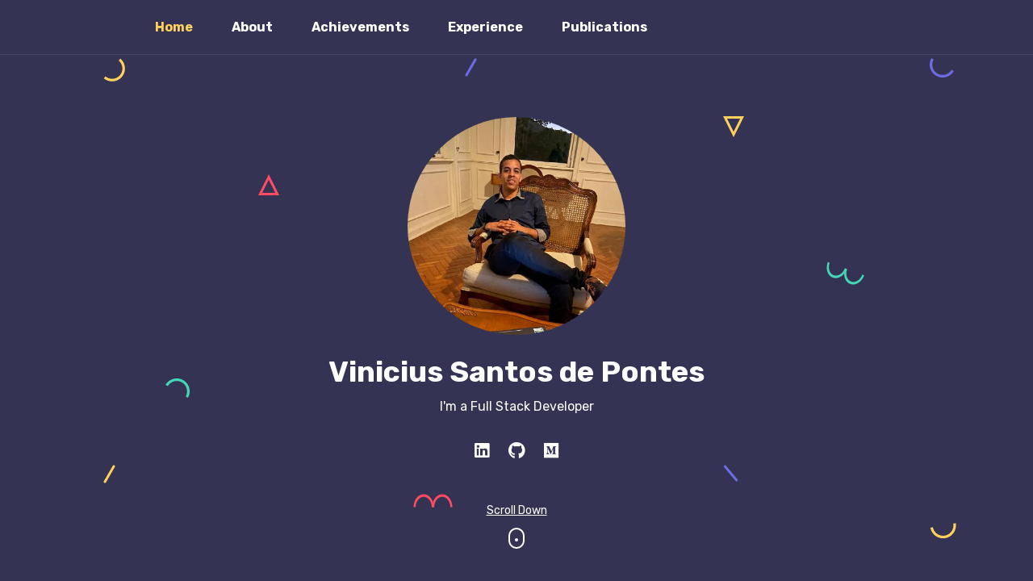

--- FILE ---
content_type: image/svg+xml
request_url: https://vsdepontes.com/dots-bg-light.svg
body_size: 180
content:
<?xml version="1.0" encoding="UTF-8"?>
<svg width="37px" height="37px" viewBox="0 0 37 37" version="1.1" xmlns="http://www.w3.org/2000/svg" xmlns:xlink="http://www.w3.org/1999/xlink">
    <!-- Generator: Sketch 61.2 (89653) - https://sketch.com -->
    <title>dots-bg</title>
    <desc>Created with Sketch.</desc>
    <g id="Personal-2-dark" stroke="none" stroke-width="1" fill="none" fill-rule="evenodd" opacity="0.100000001">
        <g transform="translate(-261.000000, -990.000000)" fill="#FFFFFF" id="about">
            <g transform="translate(261.000000, 990.000000)">
                <g id="section-title">
                    <g id="dots-bg">
                        <rect id="Rectangle" x="0" y="0" width="4" height="4" rx="2"></rect>
                        <rect id="Rectangle-Copy" x="11" y="0" width="4" height="4" rx="2"></rect>
                        <rect id="Rectangle-Copy-2" x="22" y="0" width="4" height="4" rx="2"></rect>
                        <rect id="Rectangle-Copy-3" x="33" y="0" width="4" height="4" rx="2"></rect>
                        <rect id="Rectangle-Copy-7" x="0" y="11" width="4" height="4" rx="2"></rect>
                        <rect id="Rectangle-Copy-6" x="11" y="11" width="4" height="4" rx="2"></rect>
                        <rect id="Rectangle-Copy-5" x="22" y="11" width="4" height="4" rx="2"></rect>
                        <rect id="Rectangle-Copy-4" x="33" y="11" width="4" height="4" rx="2"></rect>
                        <rect id="Rectangle-Copy-15" x="0" y="22" width="4" height="4" rx="2"></rect>
                        <rect id="Rectangle-Copy-14" x="11" y="22" width="4" height="4" rx="2"></rect>
                        <rect id="Rectangle-Copy-13" x="22" y="22" width="4" height="4" rx="2"></rect>
                        <rect id="Rectangle-Copy-12" x="33" y="22" width="4" height="4" rx="2"></rect>
                        <rect id="Rectangle-Copy-11" x="0" y="33" width="4" height="4" rx="2"></rect>
                        <rect id="Rectangle-Copy-10" x="11" y="33" width="4" height="4" rx="2"></rect>
                        <rect id="Rectangle-Copy-9" x="22" y="33" width="4" height="4" rx="2"></rect>
                        <rect id="Rectangle-Copy-8" x="33" y="33" width="4" height="4" rx="2"></rect>
                    </g>
                </g>
            </g>
        </g>
    </g>
</svg>

--- FILE ---
content_type: image/svg+xml
request_url: https://vsdepontes.com/assets/images/achievements/nestjs-logo.svg
body_size: 7745
content:
<?xml version="1.0" encoding="UTF-8"?>
<svg width="256px" height="255px" viewBox="0 0 256 255" version="1.1" xmlns="http://www.w3.org/2000/svg" xmlns:xlink="http://www.w3.org/1999/xlink" preserveAspectRatio="xMidYMid">
    <g>
        <path d="M150.735739,0 C148.8846,0 147.165687,0.396686115 145.57898,0.925572289 C148.950692,3.17338764 150.801841,6.14846547 151.727441,9.52018849 C151.793738,9.98296798 151.925779,10.3135464 151.991974,10.7763105 C152.058271,11.1729967 152.124118,11.5696685 152.124118,11.9663525 C152.388692,17.7842283 150.603503,18.5114632 149.34739,21.9493092 C147.430118,26.3788568 147.959,31.1389429 150.272949,34.973472 C150.471297,35.4362392 150.735739,35.9651387 151.066323,36.4279315 C148.554016,19.7014919 162.503769,17.1892201 165.082118,11.9663525 C165.280456,7.40458752 161.512066,4.36341631 158.53702,2.24781739 C155.69419,0.528900497 153.115769,0 150.735739,0 Z M171.759482,3.76840811 C171.494928,5.28898963 171.693287,4.89231579 171.627369,5.68567267 C171.561174,6.21455987 171.561174,6.87570033 171.495245,7.40458752 C171.363122,7.93348904 171.230671,8.46237624 171.032435,8.99130129 C170.900322,9.52018849 170.701881,10.049089 170.503553,10.5779752 C170.238979,11.1069012 170.040763,11.5696685 169.776312,12.0985679 C169.577984,12.3631266 169.445758,12.6274551 169.24742,12.8919248 C169.115296,13.0902602 168.982866,13.2885966 168.850753,13.486932 C168.520199,13.9497371 168.189615,14.4125043 167.859071,14.809175 C167.462374,15.2058612 167.13182,15.6686274 166.669009,15.999217 C166.669009,16.0654117 166.669009,16.0654117 166.669009,16.0654117 C166.272343,16.3959758 165.875666,16.7926476 165.412897,17.1231994 C164.024527,18.1809861 162.437851,18.9743419 160.983358,19.9660342 C160.520599,20.296586 160.057779,20.5610567 159.661122,20.9577265 C159.198343,21.2882783 158.801656,21.6188301 158.404999,22.0155141 C157.942189,22.4121859 157.611635,22.80887 157.214948,23.2716618 C156.884394,23.6683469 156.487728,24.1311161 156.223287,24.5939202 C155.892702,25.0566864 155.562158,25.5194802 155.297687,25.9822587 C155.033143,26.5111448 154.834907,26.9739499 154.570456,27.5028381 C154.372128,28.0317243 154.173769,28.4945314 154.041564,29.0234166 C153.843225,29.6184381 153.710999,30.1473386 153.578774,30.6762513 C153.512579,30.940808 153.512579,31.2712462 153.446651,31.5357026 C153.380354,31.8002603 153.380354,32.0645898 153.314537,32.3290595 C153.314537,32.8579457 153.248343,33.4529672 153.248343,33.9818544 C153.248343,34.3785385 153.248343,34.7752092 153.314537,35.1718943 C153.314537,35.7007825 153.380732,36.2296708 153.512866,36.8246902 C153.57906,37.3535764 153.711184,37.8824769 153.84345,38.411403 C154.041789,38.9402891 154.174014,39.4691896 154.372332,39.9980768 C154.504476,40.3286675 154.702886,40.6592183 154.835142,40.9236491 L139.629276,35.0396492 C137.050876,34.3124134 134.53863,33.6513108 131.96023,33.0562893 C130.571882,32.7257385 129.183533,32.3951631 127.795164,32.064598 C123.828405,31.2712544 119.795584,30.6762585 115.762713,30.2795877 C115.6306,30.2795877 115.564384,30.2133828 115.432159,30.2133828 C111.46539,29.8167121 107.564785,29.6183757 103.598046,29.6183757 C100.689082,29.6183757 97.7801182,29.7504898 94.9372865,29.9489275 C90.9044271,30.2134852 86.8715616,30.7422833 82.8387298,31.4033859 C81.8470355,31.5355134 80.8553432,31.7339756 79.8636479,31.932313 C77.814172,32.3289582 75.8308161,32.7917633 73.9135536,33.2545551 C72.9218613,33.5191127 71.930167,33.7834556 70.9384737,34.0478874 C69.9468122,34.4445571 69.0212429,34.9073643 68.095641,35.304035 C67.3684092,35.6345868 66.6411805,35.9651499 65.9139477,36.2957273 C65.7818254,36.3619322 65.6493941,36.3619322 65.5833938,36.4278547 C64.9222554,36.7584055 64.32724,37.0228363 63.7322543,37.353425 C63.5339149,37.4196299 63.4016677,37.4855401 63.2694534,37.5517624 C62.5422226,37.8823152 61.8149939,38.278986 61.2199754,38.6095491 C60.7571755,38.8078855 60.2944062,39.0723419 59.8977303,39.2706905 C59.6993898,39.4028047 59.4349273,39.5352359 59.3027129,39.6012424 C58.7076986,39.9317942 58.1126822,40.2623439 57.5837889,40.5929346 C56.9887725,40.9234854 56.4598792,41.2540372 55.9970792,41.584589 C55.534312,41.9151787 55.071513,42.1796095 54.6748331,42.5101603 C54.6085975,42.5763652 54.5427108,42.5763652 54.4764936,42.6422888 C54.0798177,42.9068454 53.6170484,43.2372949 53.2203726,43.5678846 C53.2203726,43.5678846 53.1541472,43.6340792 53.0882492,43.7000099 C52.7576954,43.9645676 52.4271088,44.2288992 52.0965559,44.49333 C51.9644347,44.5595349 51.8320013,44.6916654 51.699879,44.7578866 C51.3693252,45.0224464 51.0387713,45.3529081 50.7082164,45.6173635 C50.6419911,45.7494899 50.509879,45.8156999 50.4436618,45.8819222 C50.0469849,46.278594 49.650307,46.6091448 49.2536301,47.0058299 C49.1874047,47.0058299 49.1874047,47.0720348 49.1215078,47.137944 C48.7248309,47.4685081 48.328155,47.8651809 47.9314781,48.261865 C47.8652527,48.3280699 47.8652527,48.3939781 47.7993548,48.3939781 C47.4688009,48.7245309 47.138247,49.0551195 46.8076615,49.4517647 C46.6755412,49.5838911 46.4771076,49.7163245 46.3448932,49.8484365 C46.0143394,50.2451216 45.6176614,50.6417934 45.2209856,51.0384785 C45.1547602,51.1705936 45.0226471,51.2368149 44.9564299,51.3690293 C44.4275356,51.8979554 43.9647356,52.4268426 43.4358433,52.955742 C43.3696179,53.0219469 43.303722,53.0878531 43.2375059,53.1540785 C42.1796895,54.2779851 41.0557798,55.4018928 39.8657788,56.3935779 C38.6757491,57.4513625 37.4196229,58.4430548 36.1634702,59.3025112 C34.841222,60.2281111 33.5850989,61.0214342 32.1967287,61.814788 C30.8744805,62.5419983 29.4861114,63.203147 28.0316498,63.7981726 C26.6432786,64.3931777 25.1888181,64.9220905 23.7343535,65.3848495 C20.9576141,65.9798546 18.1147803,67.1037725 15.6686255,67.302111 C15.1397332,67.302111 14.5447168,67.4342445 14.0158235,67.5004392 C13.4208102,67.6325625 12.8919168,67.765003 12.3630245,67.8971366 C11.8341312,68.0954546 11.3052082,68.2938033 10.7763138,68.4921315 C10.2474205,68.6904699 9.71852817,68.9549314 9.18963483,69.2193827 C8.72683488,69.5499263 8.19794359,69.8143878 7.73514159,70.1449417 C7.27237028,70.4754956 6.80957032,70.8721622 6.41289239,71.2688494 C5.95012415,71.5994339 5.48732419,72.0622134 5.09064626,72.4588699 C4.69396833,72.9216903 4.29729245,73.318357 3.96673818,73.781116 C3.63618422,74.3100083 3.23950659,74.7728185 2.97504427,75.301721 C2.64449041,75.764521 2.31393666,76.2934031 2.04947434,76.8222749 C1.78491922,77.417321 1.52058223,77.9462031 1.32224285,78.5412287 C1.1239045,79.070121 0.925566048,79.6651261 0.727227595,80.2601517 C0.59510611,80.7890338 0.462672683,81.3179363 0.396673941,81.8468082 C0.396673941,81.9131051 0.330459836,81.978952 0.330459836,82.0451568 C0.198337328,82.6402029 0.198337328,83.4335669 0.132120563,83.8302541 C0.0659064584,84.2930234 0,84.6896798 0,85.15249 C0,85.4170436 0,85.7474747 0.066214105,86.0119259 C0.13242821,86.4747361 0.198334464,86.8714028 0.330769119,87.2681104 C0.462890603,87.6647259 0.595324236,88.061413 0.793538485,88.4581002 C0.793538485,88.5242949 0.793538485,88.5242949 0.793538485,88.5242949 C0.991876836,88.9210025 1.25633906,89.3176589 1.52077007,89.7143358 C1.78532508,90.1110127 2.04969348,90.5076896 2.38024734,90.9043768 C2.7108011,91.2349306 3.10747903,91.6315768 3.50415543,91.9621512 C3.90083325,92.3588281 4.29751139,92.6893819 4.76027963,93.0199358 C6.34698828,94.4083152 6.74366519,94.8711151 8.7931472,95.9288895 C9.12369799,96.1272382 9.45428561,96.2594639 9.85096252,96.4578023 C9.91718788,96.4578023 9.98308482,96.523997 10.0492999,96.523997 C10.0492999,96.6561101 10.0492999,96.7223457 10.1155253,96.8545918 C10.1817404,97.3834943 10.3138627,97.9123662 10.4460792,98.4412789 C10.5782004,99.0362943 10.7766647,99.5652071 10.9750032,100.027976 C11.1733416,100.424663 11.3055571,100.82132 11.5038965,101.218017 C11.5701117,101.350151 11.6360199,101.482571 11.702235,101.548571 C11.9667896,102.077453 12.2311273,102.540284 12.4955581,103.003033 C12.8261437,103.465812 13.1566965,103.928592 13.4872494,104.391412 C13.8178053,104.788069 14.2144832,105.250858 14.6111591,105.647525 C15.007837,106.044212 15.4045149,106.374776 15.8673159,106.771422 C15.8673159,106.771422 15.9335413,106.837719 15.9994362,106.837719 C16.3961151,107.168304 16.79279,107.498868 17.1894689,107.763278 C17.6522382,108.093853 18.1150382,108.358283 18.6439294,108.622755 C19.1067304,108.887309 19.6356238,109.151648 20.1645161,109.349996 C20.561194,109.548335 21.0239622,109.680571 21.4867642,109.812786 C21.5529896,109.879083 21.6188855,109.879083 21.7513199,109.94493 C22.0158745,110.011227 22.3463025,110.077033 22.610765,110.143248 C22.4124276,113.713309 22.3462094,117.085032 22.8753217,118.275083 C23.4703063,119.597319 26.3792611,115.564468 29.288218,110.936612 C28.8915421,115.498365 28.6270785,120.853432 29.288218,122.44017 C30.0154477,124.09294 33.9821891,118.936181 37.4200362,113.250519 C84.2936988,102.40813 127.068465,134.803175 131.564085,180.552928 C130.704619,173.412785 121.911675,169.446057 117.878845,170.437759 C115.89545,175.330056 112.523727,181.610723 107.102527,185.511359 C107.565306,181.147933 107.36706,176.652313 106.441409,172.288877 C104.986917,178.371226 102.144076,184.056918 98.2434297,188.949215 C91.962756,189.411984 85.682067,186.370805 82.3764353,181.809082 C82.1118796,181.610723 82.0458804,181.214056 81.8475419,180.949615 C81.6492014,180.486785 81.450866,180.024046 81.3186486,179.561236 C81.1203112,179.098467 80.9880958,178.635667 80.9219727,178.172897 C80.8557474,177.710087 80.8557474,177.247308 80.8557474,176.718426 C80.8557474,176.387841 80.8557474,176.057297 80.8557474,175.726754 C80.9219727,175.263923 81.0540858,174.801144 81.1863022,174.338354 C81.3184235,173.875585 81.4508558,173.412785 81.6491022,172.949995 C81.9136578,172.487236 82.1118715,172.024436 82.442457,171.561667 C83.5663647,168.388231 83.5663647,165.809872 81.5168878,164.289298 C81.1202099,164.024744 80.723533,163.826488 80.260733,163.628149 C79.9961753,163.561954 79.6657156,163.429811 79.4012868,163.363606 C79.2029474,163.297411 79.070733,163.231462 78.8723935,163.165257 C78.4095925,163.033134 77.9467915,162.900693 77.4840223,162.834703 C77.0212223,162.70259 76.5584531,162.636365 76.0956531,162.636365 C75.6328828,162.570068 75.1039578,162.504241 74.6411895,162.504241 C74.3106367,162.504241 73.9800511,162.570436 73.6494962,162.570436 C73.1206049,162.570436 72.657805,162.636733 72.1950337,162.768775 C71.7322337,162.835072 71.2694655,162.900888 70.8066655,163.033308 C70.3438942,163.165441 69.8810932,163.297871 69.4182933,163.496138 C68.955525,163.694467 68.5588461,163.892805 68.0960482,164.091143 C67.699402,164.289492 67.302723,164.553913 66.8399241,164.752251 C51.4357286,174.801328 60.6253652,198.337338 71.1372204,205.146917 C67.1704769,205.874148 63.1376441,206.733645 62.0137344,207.593071 C61.947509,207.659265 61.8816131,207.725204 61.8816131,207.725204 C64.7244459,209.444107 67.6994961,210.898589 70.8067576,212.154712 C75.0379626,213.543081 79.5335943,214.799214 81.5169799,215.328127 C81.5169799,215.328127 81.5169799,215.394322 81.5169799,215.394322 C87.0043069,216.51824 92.5577591,216.914917 98.1773067,216.584363 C127.465111,214.534876 151.463911,192.254979 155.827336,162.901092 C155.959459,163.496118 156.09189,164.02499 156.224013,164.620026 C156.422362,165.810015 156.686782,167.066159 156.818998,168.322292 C156.818998,168.322292 156.818998,168.322292 156.818998,168.388589 C156.951121,168.983604 157.017336,169.57861 157.083551,170.107502 C157.083551,170.239625 157.083551,170.30584 157.083551,170.372066 C157.149848,170.967071 157.215685,171.562096 157.215685,172.090979 C157.281879,172.81822 157.347808,173.54544 157.347808,174.272712 C157.347808,174.603266 157.347808,174.93383 157.347808,175.330496 C157.347808,175.661081 157.414003,176.057717 157.414003,176.388301 C157.414003,176.784989 157.347808,177.181635 157.347808,177.578312 C157.347808,177.908907 157.347808,178.23945 157.347808,178.503881 C157.347808,178.966691 157.281511,179.363348 157.281511,179.826137 C157.281511,180.09067 157.281511,180.35504 157.215316,180.685604 C157.215316,181.148414 157.149122,181.611163 157.149122,182.140065 C157.082825,182.338404 157.082825,182.536742 157.082825,182.735091 C157.01663,183.263994 156.950701,183.726783 156.884476,184.255686 C156.884476,184.454035 156.884476,184.652353 156.818281,184.850711 C156.751984,185.511809 156.619953,186.106845 156.553759,186.767942 C156.553759,186.767942 156.553759,186.834239 156.553759,186.834239 L156.553759,186.900434 C156.421635,187.495439 156.289185,188.156557 156.157051,188.751562 C156.157051,188.817757 156.157051,188.883685 156.157051,188.949911 C156.024948,189.544906 155.892497,190.139942 155.760395,190.734926 C155.760395,190.801223 155.6942,190.933275 155.6942,190.999459 C155.562056,191.594495 155.429626,192.1895 155.231431,192.784546 C155.231431,192.850741 155.231431,192.916649 155.231431,192.982864 C155.033092,193.643962 154.834743,194.238987 154.702508,194.834003 C154.636313,194.900197 154.636313,194.966126 154.636313,194.966126 C154.437964,195.627265 154.239646,196.288372 154.041328,196.94949 C153.776775,197.610629 153.578539,198.205634 153.314097,198.866762 C153.049554,199.52789 152.851287,200.189018 152.586846,200.784013 C152.322282,201.445162 152.057933,202.040177 151.793503,202.701275 C151.793503,202.701275 151.727206,202.701275 151.727206,202.701275 C151.462632,203.29628 151.198272,203.957428 150.867698,204.552454 C150.867698,204.552454 150.867698,204.552454 150.867698,204.552454 C150.867698,204.552454 150.867698,204.552454 150.867698,204.552454 C150.801503,204.750762 150.735595,204.883008 150.66938,205.015203 C150.603185,205.0815 150.603185,205.147326 150.537257,205.213562 C146.239965,213.874259 139.893144,221.477182 131.959688,227.427315 C131.430796,227.757869 130.901883,228.154556 130.373001,228.551213 C130.373001,228.551213 130.373001,228.551213 130.373001,228.551213 C130.240867,228.683346 130.042416,228.749571 129.910201,228.881766 C129.447401,229.21233 128.984621,229.542874 128.45575,229.873469 L128.654078,230.270146 L128.720272,230.270146 C129.645831,230.138033 130.571411,230.005592 131.49699,229.873469 L131.563185,229.873469 C133.282118,229.608915 135.001041,229.278454 136.719975,228.9479 C137.182734,228.881603 137.711667,228.749571 138.174426,228.617315 C138.50498,228.551018 138.769441,228.485202 139.099995,228.418977 C139.562795,228.35268 140.025575,228.220638 140.488385,228.154433 C140.885041,228.02231 141.281728,227.956074 141.678395,227.823869 C148.289626,226.237151 154.702549,224.055428 160.850959,221.477069 C150.339123,235.823438 136.257164,247.39312 119.795185,254.996043 C127.398129,254.46714 135.001041,253.211017 142.339513,251.095428 C168.982815,243.228013 191.394896,225.311582 204.815706,201.180557 C202.105101,216.452536 196.022763,230.997254 187.031491,243.690843 C193.444384,239.459613 199.328383,234.567305 204.683491,229.013869 C219.49266,213.543582 229.211203,193.908229 232.516793,172.818332 C234.764629,183.264096 235.425757,194.040455 234.434065,204.684526 C282.167212,138.109348 238.400803,69.0880165 220.087686,50.9071133 C220.021389,50.7749971 219.955562,50.7087769 219.955562,50.5765605 C219.889265,50.6427551 219.889265,50.6427551 219.889265,50.7086879 C219.889265,50.642483 219.889265,50.642483 219.823071,50.5765605 C219.823071,51.3699163 219.756876,52.1632354 219.690947,52.9565922 C219.492599,54.4771768 219.294281,55.9316476 219.029809,57.3861398 C218.699265,58.8406013 218.302578,60.2950424 217.905891,61.7495448 C217.443122,63.1378833 216.91425,64.5923551 216.319214,65.9807345 C215.724199,67.3029602 215.06307,68.6913293 214.33584,70.0135959 C213.608599,71.2697395 212.815255,72.5919754 211.955809,73.7819856 C211.096342,75.0381496 210.170763,76.2281497 209.245173,77.3520369 C208.253471,78.5420881 207.195706,79.5998931 206.137891,80.657688 C205.476783,81.2527034 204.881778,81.7815957 204.220619,82.3104675 C203.691737,82.7732777 203.228958,83.1699649 202.700035,83.6327137 C201.510025,84.5582931 200.320004,85.4177597 198.997768,86.2111238 C197.741625,87.0044571 196.419409,87.797811 195.097153,88.4589494 C193.708784,89.1200673 192.320415,89.7150724 190.932066,90.310098 C189.543697,90.8389699 188.089235,91.3017698 186.634722,91.698457 C185.180271,92.0951134 183.659697,92.4256877 182.205215,92.6901288 C180.684651,92.9546824 179.164056,93.0867955 177.709584,93.2190416 C176.651779,93.2852362 175.593994,93.3511751 174.536179,93.3511751 C173.015584,93.3511751 171.49503,93.2190416 170.040548,93.0866215 C168.519974,92.9544982 166.999369,92.7560165 165.544907,92.4254627 C164.024323,92.1609091 162.569831,91.7643243 161.115359,91.3015754 L161.049164,91.3015754 C162.503636,91.1694521 163.958118,91.0370014 165.41261,90.7726627 C166.933164,90.5081091 168.387636,90.1776678 169.842128,89.7809602 C171.29659,89.3842935 172.751061,88.9214935 174.13942,88.3926115 C175.593882,87.8637089 176.982261,87.2026114 178.304518,86.5414526 C179.692866,85.8803141 180.94901,85.1531038 182.271246,84.35975 C183.527369,83.5002936 184.783512,82.6408475 185.973533,81.7152475 C187.163564,80.7896886 188.287451,79.7980167 189.345287,78.7402117 C190.469194,77.7484989 191.460866,76.6246015 192.452558,75.5006836 C193.44422,74.3106938 194.36981,73.1206631 195.229276,71.9306323 C195.36141,71.7322837 195.49384,71.4678631 195.625974,71.2695144 C196.287071,70.2117093 196.948179,69.1539144 197.543184,68.0960991 C198.270435,66.773853 198.931574,65.4515966 199.526568,64.0632684 C200.121594,62.6748992 200.650497,61.2865198 201.113286,59.8320685 C201.576056,58.4436891 201.90662,56.9892378 202.237194,55.5347783 C202.501758,54.0141855 202.766076,52.5596913 202.898312,51.1052318 C203.030435,49.5846533 203.162855,48.0640596 203.162855,46.6096021 C203.162855,45.5517888 203.096558,44.4940022 203.030752,43.4362145 C202.898619,41.915634 202.700178,40.4611377 202.50185,39.0066772 C202.237286,37.4860854 201.906845,36.031628 201.510147,34.5771296 C201.047388,33.1887901 200.584578,31.734305 200.055696,30.3459676 C199.526763,28.9575902 198.865676,27.5692272 198.204517,26.2469698 C197.477286,24.9247257 196.750065,23.6024816 195.956722,22.3463586 C195.097265,21.0902355 194.237778,19.9002078 193.312209,18.7101669 C192.320548,17.5862582 191.328855,16.4623515 190.27103,15.3384439 C189.742148,14.8095546 189.147122,14.2145341 188.552117,13.685648 C185.577071,11.3716993 182.469779,9.18997737 179.362517,7.20662045 C178.899738,6.94207301 178.503061,6.74382868 178.040261,6.54548 C175.858538,5.15713947 173.809061,4.42987903 171.759594,3.76877541 L171.759482,3.76840811 Z" fill="#E0234E"></path>
    </g>
</svg>


--- FILE ---
content_type: application/javascript; charset=utf-8
request_url: https://vsdepontes.com/runtime.js
body_size: 1120
content:
(()=>{"use strict";var e,b={},m={};function r(e){var i=m[e];if(void 0!==i)return i.exports;var t=m[e]={exports:{}};return b[e].call(t.exports,t,t.exports,r),t.exports}r.m=b,e=[],r.O=(i,t,o,u)=>{if(!t){var a=1/0;for(n=0;n<e.length;n++){for(var[t,o,u]=e[n],s=!0,l=0;l<t.length;l++)(!1&u||a>=u)&&Object.keys(r.O).every(v=>r.O[v](t[l]))?t.splice(l--,1):(s=!1,u<a&&(a=u));if(s){e.splice(n--,1);var d=o();void 0!==d&&(i=d)}}return i}u=u||0;for(var n=e.length;n>0&&e[n-1][2]>u;n--)e[n]=e[n-1];e[n]=[t,o,u]},r.d=(e,i)=>{for(var t in i)r.o(i,t)&&!r.o(e,t)&&Object.defineProperty(e,t,{enumerable:!0,get:i[t]})},r.f={},r.e=e=>Promise.all(Object.keys(r.f).reduce((i,t)=>(r.f[t](e,i),i),[])),r.u=e=>e+".js",r.miniCssF=e=>{},r.o=(e,i)=>Object.prototype.hasOwnProperty.call(e,i),(()=>{var e={},i="vsdepontes:";r.l=(t,o,u,n)=>{if(e[t])e[t].push(o);else{var a,s;if(void 0!==u)for(var l=document.getElementsByTagName("script"),d=0;d<l.length;d++){var f=l[d];if(f.getAttribute("src")==t||f.getAttribute("data-webpack")==i+u){a=f;break}}a||(s=!0,(a=document.createElement("script")).type="module",a.charset="utf-8",a.timeout=120,r.nc&&a.setAttribute("nonce",r.nc),a.setAttribute("data-webpack",i+u),a.src=r.tu(t)),e[t]=[o];var c=(g,v)=>{a.onerror=a.onload=null,clearTimeout(p);var h=e[t];if(delete e[t],a.parentNode&&a.parentNode.removeChild(a),h&&h.forEach(y=>y(v)),g)return g(v)},p=setTimeout(c.bind(null,void 0,{type:"timeout",target:a}),12e4);a.onerror=c.bind(null,a.onerror),a.onload=c.bind(null,a.onload),s&&document.head.appendChild(a)}}})(),r.r=e=>{"undefined"!=typeof Symbol&&Symbol.toStringTag&&Object.defineProperty(e,Symbol.toStringTag,{value:"Module"}),Object.defineProperty(e,"__esModule",{value:!0})},(()=>{var e;r.tt=()=>(void 0===e&&(e={createScriptURL:i=>i},"undefined"!=typeof trustedTypes&&trustedTypes.createPolicy&&(e=trustedTypes.createPolicy("angular#bundler",e))),e)})(),r.tu=e=>r.tt().createScriptURL(e),r.p="",(()=>{var e={666:0};r.f.j=(o,u)=>{var n=r.o(e,o)?e[o]:void 0;if(0!==n)if(n)u.push(n[2]);else if(666!=o){var a=new Promise((f,c)=>n=e[o]=[f,c]);u.push(n[2]=a);var s=r.p+r.u(o),l=new Error;r.l(s,f=>{if(r.o(e,o)&&(0!==(n=e[o])&&(e[o]=void 0),n)){var c=f&&("load"===f.type?"missing":f.type),p=f&&f.target&&f.target.src;l.message="Loading chunk "+o+" failed.\n("+c+": "+p+")",l.name="ChunkLoadError",l.type=c,l.request=p,n[1](l)}},"chunk-"+o,o)}else e[o]=0},r.O.j=o=>0===e[o];var i=(o,u)=>{var l,d,[n,a,s]=u,f=0;if(n.some(p=>0!==e[p])){for(l in a)r.o(a,l)&&(r.m[l]=a[l]);if(s)var c=s(r)}for(o&&o(u);f<n.length;f++)r.o(e,d=n[f])&&e[d]&&e[d][0](),e[d]=0;return r.O(c)},t=self.webpackChunkvsdepontes=self.webpackChunkvsdepontes||[];t.forEach(i.bind(null,0)),t.push=i.bind(null,t.push.bind(t))})()})();

--- FILE ---
content_type: application/javascript; charset=utf-8
request_url: https://vsdepontes.com/main.js
body_size: 147955
content:
"use strict";(self.webpackChunkvsdepontes=self.webpackChunkvsdepontes||[]).push([[179],{5529:(Se,ee,M)=>{M.d(ee,{D:()=>l});let l=(()=>{class p{}return p.config={theme:"horizontal",themeType:"dark"},p})()},821:(Se,ee,M)=>{M.d(ee,{f:()=>$});var l=M(1135),p=M(4650);let $=(()=>{class B{constructor(){this.counter="home",this.count=new l.X(this.counter)}nextCount(Z){this.count.next(Z)}}return B.\u0275fac=function(Z){return new(Z||B)},B.\u0275prov=p.\u0275\u0275defineInjectable({token:B,factory:B.\u0275fac,providedIn:"root"}),B})()},8715:(Se,ee,M)=>{var l=M(1481),p=M(4650),$=M(6895);let B=(()=>{class N{constructor(f,b,A){this._el=f,this._ngZone=b,this.platformId=A,this.clickOutsideEnabled=!0,this.attachOutsideOnClick=!1,this.delayClickOutsideInit=!1,this.emitOnBlur=!1,this.exclude="",this.excludeBeforeClick=!1,this.clickOutsideEvents="",this.clickOutside=new p.EventEmitter,this._nodesExcluded=[],this._events=["click"],this._initOnClickBody=this._initOnClickBody.bind(this),this._onClickBody=this._onClickBody.bind(this),this._onWindowBlur=this._onWindowBlur.bind(this)}ngOnInit(){!(0,$.isPlatformBrowser)(this.platformId)||this._init()}ngOnDestroy(){!(0,$.isPlatformBrowser)(this.platformId)||(this._removeClickOutsideListener(),this._removeAttachOutsideOnClickListener(),this._removeWindowBlurListener())}ngOnChanges(f){!(0,$.isPlatformBrowser)(this.platformId)||(f.attachOutsideOnClick||f.exclude||f.emitOnBlur)&&this._init()}_init(){""!==this.clickOutsideEvents&&(this._events=this.clickOutsideEvents.split(",").map(f=>f.trim())),this._excludeCheck(),this.attachOutsideOnClick?this._initAttachOutsideOnClickListener():this._initOnClickBody(),this.emitOnBlur&&this._initWindowBlurListener()}_initOnClickBody(){this.delayClickOutsideInit?setTimeout(this._initClickOutsideListener.bind(this)):this._initClickOutsideListener()}_excludeCheck(){if(this.exclude)try{const f=Array.from(document.querySelectorAll(this.exclude));f&&(this._nodesExcluded=f)}catch(f){console.error("[ng-click-outside] Check your exclude selector syntax.",f)}}_onClickBody(f){!this.clickOutsideEnabled||(this.excludeBeforeClick&&this._excludeCheck(),!this._el.nativeElement.contains(f.target)&&!this._shouldExclude(f.target)&&(this._emit(f),this.attachOutsideOnClick&&this._removeClickOutsideListener()))}_onWindowBlur(f){setTimeout(()=>{document.hidden||this._emit(f)})}_emit(f){!this.clickOutsideEnabled||this._ngZone.run(()=>this.clickOutside.emit(f))}_shouldExclude(f){for(let b of this._nodesExcluded)if(b.contains(f))return!0;return!1}_initClickOutsideListener(){this._ngZone.runOutsideAngular(()=>{this._events.forEach(f=>document.addEventListener(f,this._onClickBody))})}_removeClickOutsideListener(){this._ngZone.runOutsideAngular(()=>{this._events.forEach(f=>document.removeEventListener(f,this._onClickBody))})}_initAttachOutsideOnClickListener(){this._ngZone.runOutsideAngular(()=>{this._events.forEach(f=>this._el.nativeElement.addEventListener(f,this._initOnClickBody))})}_removeAttachOutsideOnClickListener(){this._ngZone.runOutsideAngular(()=>{this._events.forEach(f=>this._el.nativeElement.removeEventListener(f,this._initOnClickBody))})}_initWindowBlurListener(){this._ngZone.runOutsideAngular(()=>{window.addEventListener("blur",this._onWindowBlur)})}_removeWindowBlurListener(){this._ngZone.runOutsideAngular(()=>{window.removeEventListener("blur",this._onWindowBlur)})}}return N.\u0275fac=function(f){return new(f||N)(p.\u0275\u0275directiveInject(p.ElementRef),p.\u0275\u0275directiveInject(p.NgZone),p.\u0275\u0275directiveInject(p.PLATFORM_ID))},N.\u0275dir=p.\u0275\u0275defineDirective({type:N,selectors:[["","clickOutside",""]],inputs:{clickOutsideEnabled:"clickOutsideEnabled",attachOutsideOnClick:"attachOutsideOnClick",delayClickOutsideInit:"delayClickOutsideInit",emitOnBlur:"emitOnBlur",exclude:"exclude",excludeBeforeClick:"excludeBeforeClick",clickOutsideEvents:"clickOutsideEvents"},outputs:{clickOutside:"clickOutside"},features:[p.\u0275\u0275NgOnChangesFeature]}),N})(),Z=(()=>{class N{}return N.\u0275fac=function(f){return new(f||N)},N.\u0275mod=p.\u0275\u0275defineNgModule({type:N}),N.\u0275inj=p.\u0275\u0275defineInjector({imports:[[]]}),N})();class q{}const G="*";function re(N,d){return{type:7,name:N,definitions:d,options:{}}}function De(N,d=null){return{type:4,styles:d,timings:N}}function Pe(N,d=null){return{type:2,steps:N,options:d}}function me(N){return{type:6,styles:N,offset:null}}function ae(N,d,f){return{type:0,name:N,styles:d,options:f}}function ye(N,d,f=null){return{type:1,expr:N,animation:d,options:f}}function xe(N){Promise.resolve(null).then(N)}class pt{constructor(d=0,f=0){this._onDoneFns=[],this._onStartFns=[],this._onDestroyFns=[],this._started=!1,this._destroyed=!1,this._finished=!1,this._position=0,this.parentPlayer=null,this.totalTime=d+f}_onFinish(){this._finished||(this._finished=!0,this._onDoneFns.forEach(d=>d()),this._onDoneFns=[])}onStart(d){this._onStartFns.push(d)}onDone(d){this._onDoneFns.push(d)}onDestroy(d){this._onDestroyFns.push(d)}hasStarted(){return this._started}init(){}play(){this.hasStarted()||(this._onStart(),this.triggerMicrotask()),this._started=!0}triggerMicrotask(){xe(()=>this._onFinish())}_onStart(){this._onStartFns.forEach(d=>d()),this._onStartFns=[]}pause(){}restart(){}finish(){this._onFinish()}destroy(){this._destroyed||(this._destroyed=!0,this.hasStarted()||this._onStart(),this.finish(),this._onDestroyFns.forEach(d=>d()),this._onDestroyFns=[])}reset(){this._started=!1}setPosition(d){this._position=this.totalTime?d*this.totalTime:1}getPosition(){return this.totalTime?this._position/this.totalTime:1}triggerCallback(d){const f="start"==d?this._onStartFns:this._onDoneFns;f.forEach(b=>b()),f.length=0}}class Lt{constructor(d){this._onDoneFns=[],this._onStartFns=[],this._finished=!1,this._started=!1,this._destroyed=!1,this._onDestroyFns=[],this.parentPlayer=null,this.totalTime=0,this.players=d;let f=0,b=0,A=0;const k=this.players.length;0==k?xe(()=>this._onFinish()):this.players.forEach(H=>{H.onDone(()=>{++f==k&&this._onFinish()}),H.onDestroy(()=>{++b==k&&this._onDestroy()}),H.onStart(()=>{++A==k&&this._onStart()})}),this.totalTime=this.players.reduce((H,K)=>Math.max(H,K.totalTime),0)}_onFinish(){this._finished||(this._finished=!0,this._onDoneFns.forEach(d=>d()),this._onDoneFns=[])}init(){this.players.forEach(d=>d.init())}onStart(d){this._onStartFns.push(d)}_onStart(){this.hasStarted()||(this._started=!0,this._onStartFns.forEach(d=>d()),this._onStartFns=[])}onDone(d){this._onDoneFns.push(d)}onDestroy(d){this._onDestroyFns.push(d)}hasStarted(){return this._started}play(){this.parentPlayer||this.init(),this._onStart(),this.players.forEach(d=>d.play())}pause(){this.players.forEach(d=>d.pause())}restart(){this.players.forEach(d=>d.restart())}finish(){this._onFinish(),this.players.forEach(d=>d.finish())}destroy(){this._onDestroy()}_onDestroy(){this._destroyed||(this._destroyed=!0,this._onFinish(),this.players.forEach(d=>d.destroy()),this._onDestroyFns.forEach(d=>d()),this._onDestroyFns=[])}reset(){this.players.forEach(d=>d.reset()),this._destroyed=!1,this._finished=!1,this._started=!1}setPosition(d){const f=d*this.totalTime;this.players.forEach(b=>{const A=b.totalTime?Math.min(1,f/b.totalTime):1;b.setPosition(A)})}getPosition(){const d=this.players.reduce((f,b)=>null===f||b.totalTime>f.totalTime?b:f,null);return null!=d?d.getPosition():0}beforeDestroy(){this.players.forEach(d=>{d.beforeDestroy&&d.beforeDestroy()})}triggerCallback(d){const f="start"==d?this._onStartFns:this._onDoneFns;f.forEach(b=>b()),f.length=0}}function de(){return"undefined"!=typeof window&&void 0!==window.document}function ve(){return"undefined"!=typeof process&&"[object process]"==={}.toString.call(process)}function pe(N){switch(N.length){case 0:return new pt;case 1:return N[0];default:return new Lt(N)}}function ce(N,d,f,b,A={},k={}){const H=[],K=[];let se=-1,fe=null;if(b.forEach(Be=>{const Ze=Be.offset,Je=Ze==se,_t=Je&&fe||{};Object.keys(Be).forEach(ke=>{let st=ke,kt=Be[ke];if("offset"!==ke)switch(st=d.normalizePropertyName(st,H),kt){case"!":kt=A[ke];break;case G:kt=k[ke];break;default:kt=d.normalizeStyleValue(ke,st,kt,H)}_t[st]=kt}),Je||K.push(_t),fe=_t,se=Ze}),H.length){const Be="\n - ";throw new Error(`Unable to animate due to the following errors:${Be}${H.join(Be)}`)}return K}function Ae(N,d,f,b){switch(d){case"start":N.onStart(()=>b(f&&ue(f,"start",N)));break;case"done":N.onDone(()=>b(f&&ue(f,"done",N)));break;case"destroy":N.onDestroy(()=>b(f&&ue(f,"destroy",N)))}}function ue(N,d,f){const k=We(N.element,N.triggerName,N.fromState,N.toState,d||N.phaseName,f.totalTime??N.totalTime,!!f.disabled),H=N._data;return null!=H&&(k._data=H),k}function We(N,d,f,b,A="",k=0,H){return{element:N,triggerName:d,fromState:f,toState:b,phaseName:A,totalTime:k,disabled:!!H}}function Et(N,d,f){let b;return N instanceof Map?(b=N.get(d),b||N.set(d,b=f)):(b=N[d],b||(b=N[d]=f)),b}function $n(N){const d=N.indexOf(":");return[N.substring(1,d),N.substr(d+1)]}let et=(N,d)=>!1,ot=(N,d,f)=>[];(ve()||"undefined"!=typeof Element)&&(et=de()?(N,d)=>{for(;d&&d!==document.documentElement;){if(d===N)return!0;d=d.parentNode||d.host}return!1}:(N,d)=>N.contains(d),ot=(N,d,f)=>{if(f)return Array.from(N.querySelectorAll(d));const b=N.querySelector(d);return b?[b]:[]});let ln=null,Gt=!1;function Wi(N){ln||(ln=function fi(){return"undefined"!=typeof document?document.body:null}()||{},Gt=!!ln.style&&"WebkitAppearance"in ln.style);let d=!0;return ln.style&&!function Ot(N){return"ebkit"==N.substring(1,6)}(N)&&(d=N in ln.style,!d&&Gt&&(d="Webkit"+N.charAt(0).toUpperCase()+N.substr(1)in ln.style)),d}const yn=et,xi=ot;let vt=(()=>{class N{validateStyleProperty(f){return Wi(f)}matchesElement(f,b){return!1}containsElement(f,b){return yn(f,b)}query(f,b,A){return xi(f,b,A)}computeStyle(f,b,A){return A||""}animate(f,b,A,k,H,K=[],se){return new pt(A,k)}}return N.\u0275fac=function(f){return new(f||N)},N.\u0275prov=p.\u0275\u0275defineInjectable({token:N,factory:N.\u0275fac}),N})(),tr=(()=>{class N{}return N.NOOP=new vt,N})();const ur="ng-enter",at="ng-leave",zi="ng-trigger",qt=".ng-trigger",Bn="ng-animating",Ki=".ng-animating";function Li(N){if("number"==typeof N)return N;const d=N.match(/^(-?[\.\d]+)(m?s)/);return!d||d.length<2?0:Gn(parseFloat(d[1]),d[2])}function Gn(N,d){return"s"===d?1e3*N:N}function Pt(N,d,f){return N.hasOwnProperty("duration")?N:function Rt(N,d,f){let A,k=0,H="";if("string"==typeof N){const K=N.match(/^(-?[\.\d]+)(m?s)(?:\s+(-?[\.\d]+)(m?s))?(?:\s+([-a-z]+(?:\(.+?\))?))?$/i);if(null===K)return d.push(`The provided timing value "${N}" is invalid.`),{duration:0,delay:0,easing:""};A=Gn(parseFloat(K[1]),K[2]);const se=K[3];null!=se&&(k=Gn(parseFloat(se),K[4]));const fe=K[5];fe&&(H=fe)}else A=N;if(!f){let K=!1,se=d.length;A<0&&(d.push("Duration values below 0 are not allowed for this animation step."),K=!0),k<0&&(d.push("Delay values below 0 are not allowed for this animation step."),K=!0),K&&d.splice(se,0,`The provided timing value "${N}" is invalid.`)}return{duration:A,delay:k,easing:H}}(N,d,f)}function On(N,d={}){return Object.keys(N).forEach(f=>{d[f]=N[f]}),d}function ze(N,d,f={}){if(d)for(let b in N)f[b]=N[b];else On(N,f);return f}function lt(N,d,f){return f?d+":"+f+";":""}function Qi(N){let d="";for(let f=0;f<N.style.length;f++){const b=N.style.item(f);d+=lt(0,b,N.style.getPropertyValue(b))}for(const f in N.style)N.style.hasOwnProperty(f)&&!f.startsWith("_")&&(d+=lt(0,ei(f),N.style[f]));N.setAttribute("style",d)}function Pn(N,d,f){N.style&&(Object.keys(d).forEach(b=>{const A=Rn(b);f&&!f.hasOwnProperty(b)&&(f[b]=N.style[A]),N.style[A]=d[b]}),ve()&&Qi(N))}function wt(N,d){N.style&&(Object.keys(d).forEach(f=>{const b=Rn(f);N.style[b]=""}),ve()&&Qi(N))}function Ti(N){return Array.isArray(N)?1==N.length?N[0]:Pe(N):N}const vn=new RegExp("{{\\s*(.+?)\\s*}}","g");function qe(N){let d=[];if("string"==typeof N){let f;for(;f=vn.exec(N);)d.push(f[1]);vn.lastIndex=0}return d}function gt(N,d,f){const b=N.toString(),A=b.replace(vn,(k,H)=>{let K=d[H];return d.hasOwnProperty(H)||(f.push(`Please provide a value for the animation param ${H}`),K=""),K.toString()});return A==b?N:A}function Mt(N){const d=[];let f=N.next();for(;!f.done;)d.push(f.value),f=N.next();return d}const Nr=/-+([a-z0-9])/g;function Rn(N){return N.replace(Nr,(...d)=>d[1].toUpperCase())}function ei(N){return N.replace(/([a-z])([A-Z])/g,"$1-$2").toLowerCase()}function gn(N,d,f){switch(d.type){case 7:return N.visitTrigger(d,f);case 0:return N.visitState(d,f);case 1:return N.visitTransition(d,f);case 2:return N.visitSequence(d,f);case 3:return N.visitGroup(d,f);case 4:return N.visitAnimate(d,f);case 5:return N.visitKeyframes(d,f);case 6:return N.visitStyle(d,f);case 8:return N.visitReference(d,f);case 9:return N.visitAnimateChild(d,f);case 10:return N.visitAnimateRef(d,f);case 11:return N.visitQuery(d,f);case 12:return N.visitStagger(d,f);default:throw new Error(`Unable to resolve animation metadata node #${d.type}`)}}function Mi(N,d){return window.getComputedStyle(N)[d]}function dr(N,d){const f=[];return"string"==typeof N?N.split(/\s*,\s*/).forEach(b=>function Sr(N,d,f){if(":"==N[0]){const se=function fr(N,d){switch(N){case":enter":return"void => *";case":leave":return"* => void";case":increment":return(f,b)=>parseFloat(b)>parseFloat(f);case":decrement":return(f,b)=>parseFloat(b)<parseFloat(f);default:return d.push(`The transition alias value "${N}" is not supported`),"* => *"}}(N,f);if("function"==typeof se)return void d.push(se);N=se}const b=N.match(/^(\*|[-\w]+)\s*(<?[=-]>)\s*(\*|[-\w]+)$/);if(null==b||b.length<4)return f.push(`The provided transition expression "${N}" is not supported`),d;const A=b[1],k=b[2],H=b[3];d.push(X(A,H));"<"==k[0]&&!("*"==A&&"*"==H)&&d.push(X(H,A))}(b,f,d)):f.push(N),f}const nr=new Set(["true","1"]),J=new Set(["false","0"]);function X(N,d){const f=nr.has(N)||J.has(N),b=nr.has(d)||J.has(d);return(A,k)=>{let H="*"==N||N==A,K="*"==d||d==k;return!H&&f&&"boolean"==typeof A&&(H=A?nr.has(N):J.has(N)),!K&&b&&"boolean"==typeof k&&(K=k?nr.has(d):J.has(d)),H&&K}}const F=":self",z=new RegExp(`s*${F}s*,?`,"g");function _e(N,d,f){return new Qe(N).build(d,f)}class Qe{constructor(d){this._driver=d}build(d,f){const b=new mt(f);return this._resetContextStyleTimingState(b),gn(this,Ti(d),b)}_resetContextStyleTimingState(d){d.currentQuerySelector="",d.collectedStyles={},d.collectedStyles[""]={},d.currentTime=0}visitTrigger(d,f){let b=f.queryCount=0,A=f.depCount=0;const k=[],H=[];return"@"==d.name.charAt(0)&&f.errors.push("animation triggers cannot be prefixed with an `@` sign (e.g. trigger('@foo', [...]))"),d.definitions.forEach(K=>{if(this._resetContextStyleTimingState(f),0==K.type){const se=K,fe=se.name;fe.toString().split(/\s*,\s*/).forEach(Be=>{se.name=Be,k.push(this.visitState(se,f))}),se.name=fe}else if(1==K.type){const se=this.visitTransition(K,f);b+=se.queryCount,A+=se.depCount,H.push(se)}else f.errors.push("only state() and transition() definitions can sit inside of a trigger()")}),{type:7,name:d.name,states:k,transitions:H,queryCount:b,depCount:A,options:null}}visitState(d,f){const b=this.visitStyle(d.styles,f),A=d.options&&d.options.params||null;if(b.containsDynamicStyles){const k=new Set,H=A||{};if(b.styles.forEach(K=>{if(Cn(K)){const se=K;Object.keys(se).forEach(fe=>{qe(se[fe]).forEach(Be=>{H.hasOwnProperty(Be)||k.add(Be)})})}}),k.size){const K=Mt(k.values());f.errors.push(`state("${d.name}", ...) must define default values for all the following style substitutions: ${K.join(", ")}`)}}return{type:0,name:d.name,style:b,options:A?{params:A}:null}}visitTransition(d,f){f.queryCount=0,f.depCount=0;const b=gn(this,Ti(d.animation),f);return{type:1,matchers:dr(d.expr,f.errors),animation:b,queryCount:f.queryCount,depCount:f.depCount,options:Kt(d.options)}}visitSequence(d,f){return{type:2,steps:d.steps.map(b=>gn(this,b,f)),options:Kt(d.options)}}visitGroup(d,f){const b=f.currentTime;let A=0;const k=d.steps.map(H=>{f.currentTime=b;const K=gn(this,H,f);return A=Math.max(A,f.currentTime),K});return f.currentTime=A,{type:3,steps:k,options:Kt(d.options)}}visitAnimate(d,f){const b=function Ni(N,d){let f=null;if(N.hasOwnProperty("duration"))f=N;else if("number"==typeof N)return hi(Pt(N,d).duration,0,"");const b=N;if(b.split(/\s+/).some(k=>"{"==k.charAt(0)&&"{"==k.charAt(1))){const k=hi(0,0,"");return k.dynamic=!0,k.strValue=b,k}return f=f||Pt(b,d),hi(f.duration,f.delay,f.easing)}(d.timings,f.errors);f.currentAnimateTimings=b;let A,k=d.styles?d.styles:me({});if(5==k.type)A=this.visitKeyframes(k,f);else{let H=d.styles,K=!1;if(!H){K=!0;const fe={};b.easing&&(fe.easing=b.easing),H=me(fe)}f.currentTime+=b.duration+b.delay;const se=this.visitStyle(H,f);se.isEmptyStep=K,A=se}return f.currentAnimateTimings=null,{type:4,timings:b,style:A,options:null}}visitStyle(d,f){const b=this._makeStyleAst(d,f);return this._validateStyleAst(b,f),b}_makeStyleAst(d,f){const b=[];Array.isArray(d.styles)?d.styles.forEach(H=>{"string"==typeof H?H==G?b.push(H):f.errors.push(`The provided style string value ${H} is not allowed.`):b.push(H)}):b.push(d.styles);let A=!1,k=null;return b.forEach(H=>{if(Cn(H)){const K=H,se=K.easing;if(se&&(k=se,delete K.easing),!A)for(let fe in K)if(K[fe].toString().indexOf("{{")>=0){A=!0;break}}}),{type:6,styles:b,easing:k,offset:d.offset,containsDynamicStyles:A,options:null}}_validateStyleAst(d,f){const b=f.currentAnimateTimings;let A=f.currentTime,k=f.currentTime;b&&k>0&&(k-=b.duration+b.delay),d.styles.forEach(H=>{"string"!=typeof H&&Object.keys(H).forEach(K=>{if(!this._driver.validateStyleProperty(K))return void f.errors.push(`The provided animation property "${K}" is not a supported CSS property for animations`);const se=f.collectedStyles[f.currentQuerySelector],fe=se[K];let Be=!0;fe&&(k!=A&&k>=fe.startTime&&A<=fe.endTime&&(f.errors.push(`The CSS property "${K}" that exists between the times of "${fe.startTime}ms" and "${fe.endTime}ms" is also being animated in a parallel animation between the times of "${k}ms" and "${A}ms"`),Be=!1),k=fe.startTime),Be&&(se[K]={startTime:k,endTime:A}),f.options&&function Jt(N,d,f){const b=d.params||{},A=qe(N);A.length&&A.forEach(k=>{b.hasOwnProperty(k)||f.push(`Unable to resolve the local animation param ${k} in the given list of values`)})}(H[K],f.options,f.errors)})})}visitKeyframes(d,f){const b={type:5,styles:[],options:null};if(!f.currentAnimateTimings)return f.errors.push("keyframes() must be placed inside of a call to animate()"),b;let k=0;const H=[];let K=!1,se=!1,fe=0;const Be=d.steps.map($t=>{const An=this._makeStyleAst($t,f);let mn=null!=An.offset?An.offset:function en(N){if("string"==typeof N)return null;let d=null;if(Array.isArray(N))N.forEach(f=>{if(Cn(f)&&f.hasOwnProperty("offset")){const b=f;d=parseFloat(b.offset),delete b.offset}});else if(Cn(N)&&N.hasOwnProperty("offset")){const f=N;d=parseFloat(f.offset),delete f.offset}return d}(An.styles),hn=0;return null!=mn&&(k++,hn=An.offset=mn),se=se||hn<0||hn>1,K=K||hn<fe,fe=hn,H.push(hn),An});se&&f.errors.push("Please ensure that all keyframe offsets are between 0 and 1"),K&&f.errors.push("Please ensure that all keyframe offsets are in order");const Ze=d.steps.length;let Je=0;k>0&&k<Ze?f.errors.push("Not all style() steps within the declared keyframes() contain offsets"):0==k&&(Je=1/(Ze-1));const _t=Ze-1,ke=f.currentTime,st=f.currentAnimateTimings,kt=st.duration;return Be.forEach(($t,An)=>{const mn=Je>0?An==_t?1:Je*An:H[An],hn=mn*kt;f.currentTime=ke+st.delay+hn,st.duration=hn,this._validateStyleAst($t,f),$t.offset=mn,b.styles.push($t)}),b}visitReference(d,f){return{type:8,animation:gn(this,Ti(d.animation),f),options:Kt(d.options)}}visitAnimateChild(d,f){return f.depCount++,{type:9,options:Kt(d.options)}}visitAnimateRef(d,f){return{type:10,animation:this.visitReference(d.animation,f),options:Kt(d.options)}}visitQuery(d,f){const b=f.currentQuerySelector,A=d.options||{};f.queryCount++,f.currentQuery=d;const[k,H]=function Dt(N){const d=!!N.split(/\s*,\s*/).find(f=>f==F);return d&&(N=N.replace(z,"")),N=N.replace(/@\*/g,qt).replace(/@\w+/g,f=>qt+"-"+f.substr(1)).replace(/:animating/g,Ki),[N,d]}(d.selector);f.currentQuerySelector=b.length?b+" "+k:k,Et(f.collectedStyles,f.currentQuerySelector,{});const K=gn(this,Ti(d.animation),f);return f.currentQuery=null,f.currentQuerySelector=b,{type:11,selector:k,limit:A.limit||0,optional:!!A.optional,includeSelf:H,animation:K,originalSelector:d.selector,options:Kt(d.options)}}visitStagger(d,f){f.currentQuery||f.errors.push("stagger() can only be used inside of query()");const b="full"===d.timings?{duration:0,delay:0,easing:"full"}:Pt(d.timings,f.errors,!0);return{type:12,animation:gn(this,Ti(d.animation),f),timings:b,options:null}}}class mt{constructor(d){this.errors=d,this.queryCount=0,this.depCount=0,this.currentTransition=null,this.currentQuery=null,this.currentQuerySelector=null,this.currentAnimateTimings=null,this.currentTime=0,this.collectedStyles={},this.options=null}}function Cn(N){return!Array.isArray(N)&&"object"==typeof N}function Kt(N){return N?(N=On(N)).params&&(N.params=function Oe(N){return N?On(N):null}(N.params)):N={},N}function hi(N,d,f){return{duration:N,delay:d,easing:f}}function Ft(N,d,f,b,A,k,H=null,K=!1){return{type:1,element:N,keyframes:d,preStyleProps:f,postStyleProps:b,duration:A,delay:k,totalTime:A+k,easing:H,subTimeline:K}}class Wn{constructor(){this._map=new Map}get(d){return this._map.get(d)||[]}append(d,f){let b=this._map.get(d);b||this._map.set(d,b=[]),b.push(...f)}has(d){return this._map.has(d)}clear(){this._map.clear()}}const yo=new RegExp(":enter","g"),ir=new RegExp(":leave","g");function gi(N,d,f,b,A,k={},H={},K,se,fe=[]){return(new wn).buildKeyframes(N,d,f,b,A,k,H,K,se,fe)}class wn{buildKeyframes(d,f,b,A,k,H,K,se,fe,Be=[]){fe=fe||new Wn;const Ze=new _i(d,f,fe,A,k,Be,[]);Ze.options=se,Ze.currentTimeline.setStyles([H],null,Ze.errors,se),gn(this,b,Ze);const Je=Ze.timelines.filter(_t=>_t.containsAnimation());if(Object.keys(K).length){let _t;for(let ke=Je.length-1;ke>=0;ke--){const st=Je[ke];if(st.element===f){_t=st;break}}_t&&!_t.allowOnlyTimelineStyles()&&_t.setStyles([K],null,Ze.errors,se)}return Je.length?Je.map(_t=>_t.buildKeyframes()):[Ft(f,[],[],[],0,0,"",!1)]}visitTrigger(d,f){}visitState(d,f){}visitTransition(d,f){}visitAnimateChild(d,f){const b=f.subInstructions.get(f.element);if(b){const A=f.createSubContext(d.options),k=f.currentTimeline.currentTime,H=this._visitSubInstructions(b,A,A.options);k!=H&&f.transformIntoNewTimeline(H)}f.previousNode=d}visitAnimateRef(d,f){const b=f.createSubContext(d.options);b.transformIntoNewTimeline(),this.visitReference(d.animation,b),f.transformIntoNewTimeline(b.currentTimeline.currentTime),f.previousNode=d}_visitSubInstructions(d,f,b){let k=f.currentTimeline.currentTime;const H=null!=b.duration?Li(b.duration):null,K=null!=b.delay?Li(b.delay):null;return 0!==H&&d.forEach(se=>{const fe=f.appendInstructionToTimeline(se,H,K);k=Math.max(k,fe.duration+fe.delay)}),k}visitReference(d,f){f.updateOptions(d.options,!0),gn(this,d.animation,f),f.previousNode=d}visitSequence(d,f){const b=f.subContextCount;let A=f;const k=d.options;if(k&&(k.params||k.delay)&&(A=f.createSubContext(k),A.transformIntoNewTimeline(),null!=k.delay)){6==A.previousNode.type&&(A.currentTimeline.snapshotCurrentStyles(),A.previousNode=mi);const H=Li(k.delay);A.delayNextStep(H)}d.steps.length&&(d.steps.forEach(H=>gn(this,H,A)),A.currentTimeline.applyStylesToKeyframe(),A.subContextCount>b&&A.transformIntoNewTimeline()),f.previousNode=d}visitGroup(d,f){const b=[];let A=f.currentTimeline.currentTime;const k=d.options&&d.options.delay?Li(d.options.delay):0;d.steps.forEach(H=>{const K=f.createSubContext(d.options);k&&K.delayNextStep(k),gn(this,H,K),A=Math.max(A,K.currentTimeline.currentTime),b.push(K.currentTimeline)}),b.forEach(H=>f.currentTimeline.mergeTimelineCollectedStyles(H)),f.transformIntoNewTimeline(A),f.previousNode=d}_visitTiming(d,f){if(d.dynamic){const b=d.strValue;return Pt(f.params?gt(b,f.params,f.errors):b,f.errors)}return{duration:d.duration,delay:d.delay,easing:d.easing}}visitAnimate(d,f){const b=f.currentAnimateTimings=this._visitTiming(d.timings,f),A=f.currentTimeline;b.delay&&(f.incrementTime(b.delay),A.snapshotCurrentStyles());const k=d.style;5==k.type?this.visitKeyframes(k,f):(f.incrementTime(b.duration),this.visitStyle(k,f),A.applyStylesToKeyframe()),f.currentAnimateTimings=null,f.previousNode=d}visitStyle(d,f){const b=f.currentTimeline,A=f.currentAnimateTimings;!A&&b.getCurrentStyleProperties().length&&b.forwardFrame();const k=A&&A.easing||d.easing;d.isEmptyStep?b.applyEmptyStep(k):b.setStyles(d.styles,k,f.errors,f.options),f.previousNode=d}visitKeyframes(d,f){const b=f.currentAnimateTimings,A=f.currentTimeline.duration,k=b.duration,K=f.createSubContext().currentTimeline;K.easing=b.easing,d.styles.forEach(se=>{K.forwardTime((se.offset||0)*k),K.setStyles(se.styles,se.easing,f.errors,f.options),K.applyStylesToKeyframe()}),f.currentTimeline.mergeTimelineCollectedStyles(K),f.transformIntoNewTimeline(A+k),f.previousNode=d}visitQuery(d,f){const b=f.currentTimeline.currentTime,A=d.options||{},k=A.delay?Li(A.delay):0;k&&(6===f.previousNode.type||0==b&&f.currentTimeline.getCurrentStyleProperties().length)&&(f.currentTimeline.snapshotCurrentStyles(),f.previousNode=mi);let H=b;const K=f.invokeQuery(d.selector,d.originalSelector,d.limit,d.includeSelf,!!A.optional,f.errors);f.currentQueryTotal=K.length;let se=null;K.forEach((fe,Be)=>{f.currentQueryIndex=Be;const Ze=f.createSubContext(d.options,fe);k&&Ze.delayNextStep(k),fe===f.element&&(se=Ze.currentTimeline),gn(this,d.animation,Ze),Ze.currentTimeline.applyStylesToKeyframe(),H=Math.max(H,Ze.currentTimeline.currentTime)}),f.currentQueryIndex=0,f.currentQueryTotal=0,f.transformIntoNewTimeline(H),se&&(f.currentTimeline.mergeTimelineCollectedStyles(se),f.currentTimeline.snapshotCurrentStyles()),f.previousNode=d}visitStagger(d,f){const b=f.parentContext,A=f.currentTimeline,k=d.timings,H=Math.abs(k.duration),K=H*(f.currentQueryTotal-1);let se=H*f.currentQueryIndex;switch(k.duration<0?"reverse":k.easing){case"reverse":se=K-se;break;case"full":se=b.currentStaggerTime}const Be=f.currentTimeline;se&&Be.delayNextStep(se);const Ze=Be.currentTime;gn(this,d.animation,f),f.previousNode=d,b.currentStaggerTime=A.currentTime-Ze+(A.startTime-b.currentTimeline.startTime)}}const mi={};class _i{constructor(d,f,b,A,k,H,K,se){this._driver=d,this.element=f,this.subInstructions=b,this._enterClassName=A,this._leaveClassName=k,this.errors=H,this.timelines=K,this.parentContext=null,this.currentAnimateTimings=null,this.previousNode=mi,this.subContextCount=0,this.options={},this.currentQueryIndex=0,this.currentQueryTotal=0,this.currentStaggerTime=0,this.currentTimeline=se||new zn(this._driver,f,0),K.push(this.currentTimeline)}get params(){return this.options.params}updateOptions(d,f){if(!d)return;const b=d;let A=this.options;null!=b.duration&&(A.duration=Li(b.duration)),null!=b.delay&&(A.delay=Li(b.delay));const k=b.params;if(k){let H=A.params;H||(H=this.options.params={}),Object.keys(k).forEach(K=>{(!f||!H.hasOwnProperty(K))&&(H[K]=gt(k[K],H,this.errors))})}}_copyOptions(){const d={};if(this.options){const f=this.options.params;if(f){const b=d.params={};Object.keys(f).forEach(A=>{b[A]=f[A]})}}return d}createSubContext(d=null,f,b){const A=f||this.element,k=new _i(this._driver,A,this.subInstructions,this._enterClassName,this._leaveClassName,this.errors,this.timelines,this.currentTimeline.fork(A,b||0));return k.previousNode=this.previousNode,k.currentAnimateTimings=this.currentAnimateTimings,k.options=this._copyOptions(),k.updateOptions(d),k.currentQueryIndex=this.currentQueryIndex,k.currentQueryTotal=this.currentQueryTotal,k.parentContext=this,this.subContextCount++,k}transformIntoNewTimeline(d){return this.previousNode=mi,this.currentTimeline=this.currentTimeline.fork(this.element,d),this.timelines.push(this.currentTimeline),this.currentTimeline}appendInstructionToTimeline(d,f,b){const A={duration:f??d.duration,delay:this.currentTimeline.currentTime+(b??0)+d.delay,easing:""},k=new Vt(this._driver,d.element,d.keyframes,d.preStyleProps,d.postStyleProps,A,d.stretchStartingKeyframe);return this.timelines.push(k),A}incrementTime(d){this.currentTimeline.forwardTime(this.currentTimeline.duration+d)}delayNextStep(d){d>0&&this.currentTimeline.delayNextStep(d)}invokeQuery(d,f,b,A,k,H){let K=[];if(A&&K.push(this.element),d.length>0){d=(d=d.replace(yo,"."+this._enterClassName)).replace(ir,"."+this._leaveClassName);let fe=this._driver.query(this.element,d,1!=b);0!==b&&(fe=b<0?fe.slice(fe.length+b,fe.length):fe.slice(0,b)),K.push(...fe)}return!k&&0==K.length&&H.push(`\`query("${f}")\` returned zero elements. (Use \`query("${f}", { optional: true })\` if you wish to allow this.)`),K}}class zn{constructor(d,f,b,A){this._driver=d,this.element=f,this.startTime=b,this._elementTimelineStylesLookup=A,this.duration=0,this._previousKeyframe={},this._currentKeyframe={},this._keyframes=new Map,this._styleSummary={},this._pendingStyles={},this._backFill={},this._currentEmptyStepKeyframe=null,this._elementTimelineStylesLookup||(this._elementTimelineStylesLookup=new Map),this._localTimelineStyles=Object.create(this._backFill,{}),this._globalTimelineStyles=this._elementTimelineStylesLookup.get(f),this._globalTimelineStyles||(this._globalTimelineStyles=this._localTimelineStyles,this._elementTimelineStylesLookup.set(f,this._localTimelineStyles)),this._loadKeyframe()}containsAnimation(){switch(this._keyframes.size){case 0:return!1;case 1:return this.getCurrentStyleProperties().length>0;default:return!0}}getCurrentStyleProperties(){return Object.keys(this._currentKeyframe)}get currentTime(){return this.startTime+this.duration}delayNextStep(d){const f=1==this._keyframes.size&&Object.keys(this._pendingStyles).length;this.duration||f?(this.forwardTime(this.currentTime+d),f&&this.snapshotCurrentStyles()):this.startTime+=d}fork(d,f){return this.applyStylesToKeyframe(),new zn(this._driver,d,f||this.currentTime,this._elementTimelineStylesLookup)}_loadKeyframe(){this._currentKeyframe&&(this._previousKeyframe=this._currentKeyframe),this._currentKeyframe=this._keyframes.get(this.duration),this._currentKeyframe||(this._currentKeyframe=Object.create(this._backFill,{}),this._keyframes.set(this.duration,this._currentKeyframe))}forwardFrame(){this.duration+=1,this._loadKeyframe()}forwardTime(d){this.applyStylesToKeyframe(),this.duration=d,this._loadKeyframe()}_updateStyle(d,f){this._localTimelineStyles[d]=f,this._globalTimelineStyles[d]=f,this._styleSummary[d]={time:this.currentTime,value:f}}allowOnlyTimelineStyles(){return this._currentEmptyStepKeyframe!==this._currentKeyframe}applyEmptyStep(d){d&&(this._previousKeyframe.easing=d),Object.keys(this._globalTimelineStyles).forEach(f=>{this._backFill[f]=this._globalTimelineStyles[f]||G,this._currentKeyframe[f]=G}),this._currentEmptyStepKeyframe=this._currentKeyframe}setStyles(d,f,b,A){f&&(this._previousKeyframe.easing=f);const k=A&&A.params||{},H=function Ur(N,d){const f={};let b;return N.forEach(A=>{"*"===A?(b=b||Object.keys(d),b.forEach(k=>{f[k]=G})):ze(A,!1,f)}),f}(d,this._globalTimelineStyles);Object.keys(H).forEach(K=>{const se=gt(H[K],k,b);this._pendingStyles[K]=se,this._localTimelineStyles.hasOwnProperty(K)||(this._backFill[K]=this._globalTimelineStyles.hasOwnProperty(K)?this._globalTimelineStyles[K]:G),this._updateStyle(K,se)})}applyStylesToKeyframe(){const d=this._pendingStyles,f=Object.keys(d);0!=f.length&&(this._pendingStyles={},f.forEach(b=>{this._currentKeyframe[b]=d[b]}),Object.keys(this._localTimelineStyles).forEach(b=>{this._currentKeyframe.hasOwnProperty(b)||(this._currentKeyframe[b]=this._localTimelineStyles[b])}))}snapshotCurrentStyles(){Object.keys(this._localTimelineStyles).forEach(d=>{const f=this._localTimelineStyles[d];this._pendingStyles[d]=f,this._updateStyle(d,f)})}getFinalKeyframe(){return this._keyframes.get(this.duration)}get properties(){const d=[];for(let f in this._currentKeyframe)d.push(f);return d}mergeTimelineCollectedStyles(d){Object.keys(d._styleSummary).forEach(f=>{const b=this._styleSummary[f],A=d._styleSummary[f];(!b||A.time>b.time)&&this._updateStyle(f,A.value)})}buildKeyframes(){this.applyStylesToKeyframe();const d=new Set,f=new Set,b=1===this._keyframes.size&&0===this.duration;let A=[];this._keyframes.forEach((K,se)=>{const fe=ze(K,!0);Object.keys(fe).forEach(Be=>{const Ze=fe[Be];"!"==Ze?d.add(Be):Ze==G&&f.add(Be)}),b||(fe.offset=se/this.duration),A.push(fe)});const k=d.size?Mt(d.values()):[],H=f.size?Mt(f.values()):[];if(b){const K=A[0],se=On(K);K.offset=0,se.offset=1,A=[K,se]}return Ft(this.element,A,k,H,this.duration,this.startTime,this.easing,!1)}}class Vt extends zn{constructor(d,f,b,A,k,H,K=!1){super(d,f,H.delay),this.keyframes=b,this.preStyleProps=A,this.postStyleProps=k,this._stretchStartingKeyframe=K,this.timings={duration:H.duration,delay:H.delay,easing:H.easing}}containsAnimation(){return this.keyframes.length>1}buildKeyframes(){let d=this.keyframes,{delay:f,duration:b,easing:A}=this.timings;if(this._stretchStartingKeyframe&&f){const k=[],H=b+f,K=f/H,se=ze(d[0],!1);se.offset=0,k.push(se);const fe=ze(d[0],!1);fe.offset=Zi(K),k.push(fe);const Be=d.length-1;for(let Ze=1;Ze<=Be;Ze++){let Je=ze(d[Ze],!1);Je.offset=Zi((f+Je.offset*b)/H),k.push(Je)}b=H,f=0,A="",d=k}return Ft(this.element,d,this.preStyleProps,this.postStyleProps,b,f,A,!0)}}function Zi(N,d=3){const f=Math.pow(10,d-1);return Math.round(N*f)/f}class Vi{}class hr extends Vi{normalizePropertyName(d,f){return Rn(d)}normalizeStyleValue(d,f,b,A){let k="";const H=b.toString().trim();if(yi[f]&&0!==b&&"0"!==b)if("number"==typeof b)k="px";else{const K=b.match(/^[+-]?[\d\.]+([a-z]*)$/);K&&0==K[1].length&&A.push(`Please provide a CSS unit value for ${d}:${b}`)}return H+k}}const yi=(()=>function cn(N){const d={};return N.forEach(f=>d[f]=!0),d}("width,height,minWidth,minHeight,maxWidth,maxHeight,left,top,bottom,right,fontSize,outlineWidth,outlineOffset,paddingTop,paddingLeft,paddingBottom,paddingRight,marginTop,marginLeft,marginBottom,marginRight,borderRadius,borderWidth,borderTopWidth,borderLeftWidth,borderRightWidth,borderBottomWidth,textIndent,perspective".split(",")))();function pr(N,d,f,b,A,k,H,K,se,fe,Be,Ze,Je){return{type:0,element:N,triggerName:d,isRemovalTransition:A,fromState:f,fromStyles:k,toState:b,toStyles:H,timelines:K,queriedElements:se,preStyleProps:fe,postStyleProps:Be,totalTime:Ze,errors:Je}}const Tn={};class Vn{constructor(d,f,b){this._triggerName=d,this.ast=f,this._stateStyles=b}match(d,f,b,A){return function Ar(N,d,f,b,A){return N.some(k=>k(d,f,b,A))}(this.ast.matchers,d,f,b,A)}buildStyles(d,f,b){const A=this._stateStyles["*"],k=this._stateStyles[d],H=A?A.buildStyles(f,b):{};return k?k.buildStyles(f,b):H}build(d,f,b,A,k,H,K,se,fe,Be){const Ze=[],Je=this.ast.options&&this.ast.options.params||Tn,ke=this.buildStyles(b,K&&K.params||Tn,Ze),st=se&&se.params||Tn,kt=this.buildStyles(A,st,Ze),$t=new Set,An=new Map,mn=new Map,hn="void"===A,Di={params:{...Je,...st}},Un=Be?[]:gi(d,f,this.ast.animation,k,H,ke,kt,Di,fe,Ze);let sn=0;if(Un.forEach(oi=>{sn=Math.max(oi.duration+oi.delay,sn)}),Ze.length)return pr(f,this._triggerName,b,A,hn,ke,kt,[],[],An,mn,sn,Ze);Un.forEach(oi=>{const qi=oi.element,Ji=Et(An,qi,{});oi.preStyleProps.forEach(si=>Ji[si]=!0);const Er=Et(mn,qi,{});oi.postStyleProps.forEach(si=>Er[si]=!0),qi!==f&&$t.add(qi)});const Oi=Mt($t.values());return pr(f,this._triggerName,b,A,hn,ke,kt,Un,Oi,An,mn,sn)}}class Hr{constructor(d,f,b){this.styles=d,this.defaultParams=f,this.normalizer=b}buildStyles(d,f){const b={},A=On(this.defaultParams);return Object.keys(d).forEach(k=>{const H=d[k];null!=H&&(A[k]=H)}),this.styles.styles.forEach(k=>{if("string"!=typeof k){const H=k;Object.keys(H).forEach(K=>{let se=H[K];se.length>1&&(se=gt(se,A,f));const fe=this.normalizer.normalizePropertyName(K,f);se=this.normalizer.normalizeStyleValue(K,fe,se,f),b[fe]=se})}}),b}}class ii{constructor(d,f,b){this.name=d,this.ast=f,this._normalizer=b,this.transitionFactories=[],this.states={},f.states.forEach(A=>{this.states[A.name]=new Hr(A.style,A.options&&A.options.params||{},b)}),$r(this.states,"true","1"),$r(this.states,"false","0"),f.transitions.forEach(A=>{this.transitionFactories.push(new Vn(d,A,this.states))}),this.fallbackTransition=function Do(N,d,f){return new Vn(N,{type:1,animation:{type:2,steps:[],options:null},matchers:[(H,K)=>!0],options:null,queryCount:0,depCount:0},d)}(d,this.states)}get containsQueries(){return this.ast.queryCount>0}matchTransition(d,f,b,A){return this.transitionFactories.find(H=>H.match(d,f,b,A))||null}matchStyles(d,f,b){return this.fallbackTransition.buildStyles(d,f,b)}}function $r(N,d,f){N.hasOwnProperty(d)?N.hasOwnProperty(f)||(N[f]=N[d]):N.hasOwnProperty(f)&&(N[d]=N[f])}const to=new Wn;class ri{constructor(d,f,b){this.bodyNode=d,this._driver=f,this._normalizer=b,this._animations={},this._playersById={},this.players=[]}register(d,f){const b=[],A=_e(this._driver,f,b);if(b.length)throw new Error(`Unable to build the animation due to the following errors: ${b.join("\n")}`);this._animations[d]=A}_buildPlayer(d,f,b){const A=d.element,k=ce(0,this._normalizer,0,d.keyframes,f,b);return this._driver.animate(A,k,d.duration,d.delay,d.easing,[],!0)}create(d,f,b={}){const A=[],k=this._animations[d];let H;const K=new Map;if(k?(H=gi(this._driver,f,k,ur,at,{},{},b,to,A),H.forEach(Be=>{const Ze=Et(K,Be.element,{});Be.postStyleProps.forEach(Je=>Ze[Je]=null)})):(A.push("The requested animation doesn't exist or has already been destroyed"),H=[]),A.length)throw new Error(`Unable to create the animation due to the following errors: ${A.join("\n")}`);K.forEach((Be,Ze)=>{Object.keys(Be).forEach(Je=>{Be[Je]=this._driver.computeStyle(Ze,Je,G)})});const fe=pe(H.map(Be=>{const Ze=K.get(Be.element);return this._buildPlayer(Be,{},Ze)}));return this._playersById[d]=fe,fe.onDestroy(()=>this.destroy(d)),this.players.push(fe),fe}destroy(d){const f=this._getPlayer(d);f.destroy(),delete this._playersById[d];const b=this.players.indexOf(f);b>=0&&this.players.splice(b,1)}_getPlayer(d){const f=this._playersById[d];if(!f)throw new Error(`Unable to find the timeline player referenced by ${d}`);return f}listen(d,f,b,A){const k=We(f,"","","");return Ae(this._getPlayer(d),b,k,A),()=>{}}command(d,f,b,A){if("register"==b)return void this.register(d,A[0]);if("create"==b)return void this.create(d,f,A[0]||{});const k=this._getPlayer(d);switch(b){case"play":k.play();break;case"pause":k.pause();break;case"reset":k.reset();break;case"restart":k.restart();break;case"finish":k.finish();break;case"init":k.init();break;case"setPosition":k.setPosition(parseFloat(A[0]));break;case"destroy":this.destroy(d)}}}const bo="ng-animate-queued",mr="ng-animate-disabled",Zs=[],Co={namespaceId:"",setForRemoval:!1,setForMove:!1,hasAnimation:!1,removedBeforeQueried:!1},_r={namespaceId:"",setForMove:!1,setForRemoval:!1,hasAnimation:!1,removedBeforeQueried:!0},vi="__ng_removed";class ji{constructor(d,f=""){this.namespaceId=f;const b=d&&d.hasOwnProperty("value");if(this.value=function ns(N){return N??null}(b?d.value:d),b){const k=On(d);delete k.value,this.options=k}else this.options={};this.options.params||(this.options.params={})}get params(){return this.options.params}absorbOptions(d){const f=d.params;if(f){const b=this.options.params;Object.keys(f).forEach(A=>{null==b[A]&&(b[A]=f[A])})}}}const no="void",io=new ji(no);class Go{constructor(d,f,b){this.id=d,this.hostElement=f,this._engine=b,this.players=[],this._triggers={},this._queue=[],this._elementListeners=new Map,this._hostClassName="ng-tns-"+d,Kn(f,this._hostClassName)}listen(d,f,b,A){if(!this._triggers.hasOwnProperty(f))throw new Error(`Unable to listen on the animation trigger event "${b}" because the animation trigger "${f}" doesn't exist!`);if(null==b||0==b.length)throw new Error(`Unable to listen on the animation trigger "${f}" because the provided event is undefined!`);if(!function Ii(N){return"start"==N||"done"==N}(b))throw new Error(`The provided animation trigger event "${b}" for the animation trigger "${f}" is not supported!`);const k=Et(this._elementListeners,d,[]),H={name:f,phase:b,callback:A};k.push(H);const K=Et(this._engine.statesByElement,d,{});return K.hasOwnProperty(f)||(Kn(d,zi),Kn(d,zi+"-"+f),K[f]=io),()=>{this._engine.afterFlush(()=>{const se=k.indexOf(H);se>=0&&k.splice(se,1),this._triggers[f]||delete K[f]})}}register(d,f){return!this._triggers[d]&&(this._triggers[d]=f,!0)}_getTrigger(d){const f=this._triggers[d];if(!f)throw new Error(`The provided animation trigger "${d}" has not been registered!`);return f}trigger(d,f,b,A=!0){const k=this._getTrigger(f),H=new Yi(this.id,f,d);let K=this._engine.statesByElement.get(d);K||(Kn(d,zi),Kn(d,zi+"-"+f),this._engine.statesByElement.set(d,K={}));let se=K[f];const fe=new ji(b,this.id);if(!(b&&b.hasOwnProperty("value"))&&se&&fe.absorbOptions(se.options),K[f]=fe,se||(se=io),fe.value!==no&&se.value===fe.value){if(!function vr(N,d){const f=Object.keys(N),b=Object.keys(d);if(f.length!=b.length)return!1;for(let A=0;A<f.length;A++){const k=f[A];if(!d.hasOwnProperty(k)||N[k]!==d[k])return!1}return!0}(se.params,fe.params)){const st=[],kt=k.matchStyles(se.value,se.params,st),$t=k.matchStyles(fe.value,fe.params,st);st.length?this._engine.reportError(st):this._engine.afterFlush(()=>{wt(d,kt),Pn(d,$t)})}return}const Je=Et(this._engine.playersByElement,d,[]);Je.forEach(st=>{st.namespaceId==this.id&&st.triggerName==f&&st.queued&&st.destroy()});let _t=k.matchTransition(se.value,fe.value,d,fe.params),ke=!1;if(!_t){if(!A)return;_t=k.fallbackTransition,ke=!0}return this._engine.totalQueuedPlayers++,this._queue.push({element:d,triggerName:f,transition:_t,fromState:se,toState:fe,player:H,isFallbackTransition:ke}),ke||(Kn(d,bo),H.onStart(()=>{Rr(d,bo)})),H.onDone(()=>{let st=this.players.indexOf(H);st>=0&&this.players.splice(st,1);const kt=this._engine.playersByElement.get(d);if(kt){let $t=kt.indexOf(H);$t>=0&&kt.splice($t,1)}}),this.players.push(H),Je.push(H),H}deregister(d){delete this._triggers[d],this._engine.statesByElement.forEach((f,b)=>{delete f[d]}),this._elementListeners.forEach((f,b)=>{this._elementListeners.set(b,f.filter(A=>A.name!=d))})}clearElementCache(d){this._engine.statesByElement.delete(d),this._elementListeners.delete(d);const f=this._engine.playersByElement.get(d);f&&(f.forEach(b=>b.destroy()),this._engine.playersByElement.delete(d))}_signalRemovalForInnerTriggers(d,f){const b=this._engine.driver.query(d,qt,!0);b.forEach(A=>{if(A[vi])return;const k=this._engine.fetchNamespacesByElement(A);k.size?k.forEach(H=>H.triggerLeaveAnimation(A,f,!1,!0)):this.clearElementCache(A)}),this._engine.afterFlushAnimationsDone(()=>b.forEach(A=>this.clearElementCache(A)))}triggerLeaveAnimation(d,f,b,A){const k=this._engine.statesByElement.get(d),H=new Map;if(k){const K=[];if(Object.keys(k).forEach(se=>{if(H.set(se,k[se].value),this._triggers[se]){const fe=this.trigger(d,se,no,A);fe&&K.push(fe)}}),K.length)return this._engine.markElementAsRemoved(this.id,d,!0,f,H),b&&pe(K).onDone(()=>this._engine.processLeaveNode(d)),!0}return!1}prepareLeaveAnimationListeners(d){const f=this._elementListeners.get(d),b=this._engine.statesByElement.get(d);if(f&&b){const A=new Set;f.forEach(k=>{const H=k.name;if(A.has(H))return;A.add(H);const se=this._triggers[H].fallbackTransition,fe=b[H]||io,Be=new ji(no),Ze=new Yi(this.id,H,d);this._engine.totalQueuedPlayers++,this._queue.push({element:d,triggerName:H,transition:se,fromState:fe,toState:Be,player:Ze,isFallbackTransition:!0})})}}removeNode(d,f){const b=this._engine;if(d.childElementCount&&this._signalRemovalForInnerTriggers(d,f),this.triggerLeaveAnimation(d,f,!0))return;let A=!1;if(b.totalAnimations){const k=b.players.length?b.playersByQueriedElement.get(d):[];if(k&&k.length)A=!0;else{let H=d;for(;H=H.parentNode;)if(b.statesByElement.get(H)){A=!0;break}}}if(this.prepareLeaveAnimationListeners(d),A)b.markElementAsRemoved(this.id,d,!1,f);else{const k=d[vi];(!k||k===Co)&&(b.afterFlush(()=>this.clearElementCache(d)),b.destroyInnerAnimations(d),b._onRemovalComplete(d,f))}}insertNode(d,f){Kn(d,this._hostClassName)}drainQueuedTransitions(d){const f=[];return this._queue.forEach(b=>{const A=b.player;if(A.destroyed)return;const k=b.element,H=this._elementListeners.get(k);H&&H.forEach(K=>{if(K.name==b.triggerName){const se=We(k,b.triggerName,b.fromState.value,b.toState.value);se._data=d,Ae(b.player,K.phase,se,K.callback)}}),A.markedForDestroy?this._engine.afterFlush(()=>{A.destroy()}):f.push(b)}),this._queue=[],f.sort((b,A)=>{const k=b.transition.ast.depCount,H=A.transition.ast.depCount;return 0==k||0==H?k-H:this._engine.driver.containsElement(b.element,A.element)?1:-1})}destroy(d){this.players.forEach(f=>f.destroy()),this._signalRemovalForInnerTriggers(this.hostElement,d)}elementContainsData(d){let f=!1;return this._elementListeners.has(d)&&(f=!0),f=!!this._queue.find(b=>b.element===d)||f,f}}class wo{constructor(d,f,b){this.bodyNode=d,this.driver=f,this._normalizer=b,this.players=[],this.newHostElements=new Map,this.playersByElement=new Map,this.playersByQueriedElement=new Map,this.statesByElement=new Map,this.disabledNodes=new Set,this.totalAnimations=0,this.totalQueuedPlayers=0,this._namespaceLookup={},this._namespaceList=[],this._flushFns=[],this._whenQuietFns=[],this.namespacesByHostElement=new Map,this.collectedEnterElements=[],this.collectedLeaveElements=[],this.onRemovalComplete=(A,k)=>{}}_onRemovalComplete(d,f){this.onRemovalComplete(d,f)}get queuedPlayers(){const d=[];return this._namespaceList.forEach(f=>{f.players.forEach(b=>{b.queued&&d.push(b)})}),d}createNamespace(d,f){const b=new Go(d,f,this);return this.bodyNode&&this.driver.containsElement(this.bodyNode,f)?this._balanceNamespaceList(b,f):(this.newHostElements.set(f,b),this.collectEnterElement(f)),this._namespaceLookup[d]=b}_balanceNamespaceList(d,f){const b=this._namespaceList.length-1;if(b>=0){let A=!1;for(let k=b;k>=0;k--)if(this.driver.containsElement(this._namespaceList[k].hostElement,f)){this._namespaceList.splice(k+1,0,d),A=!0;break}A||this._namespaceList.splice(0,0,d)}else this._namespaceList.push(d);return this.namespacesByHostElement.set(f,d),d}register(d,f){let b=this._namespaceLookup[d];return b||(b=this.createNamespace(d,f)),b}registerTrigger(d,f,b){let A=this._namespaceLookup[d];A&&A.register(f,b)&&this.totalAnimations++}destroy(d,f){if(!d)return;const b=this._fetchNamespace(d);this.afterFlush(()=>{this.namespacesByHostElement.delete(b.hostElement),delete this._namespaceLookup[d];const A=this._namespaceList.indexOf(b);A>=0&&this._namespaceList.splice(A,1)}),this.afterFlushAnimationsDone(()=>b.destroy(f))}_fetchNamespace(d){return this._namespaceLookup[d]}fetchNamespacesByElement(d){const f=new Set,b=this.statesByElement.get(d);if(b){const A=Object.keys(b);for(let k=0;k<A.length;k++){const H=b[A[k]].namespaceId;if(H){const K=this._fetchNamespace(H);K&&f.add(K)}}}return f}trigger(d,f,b,A){if(yr(f)){const k=this._fetchNamespace(d);if(k)return k.trigger(f,b,A),!0}return!1}insertNode(d,f,b,A){if(!yr(f))return;const k=f[vi];if(k&&k.setForRemoval){k.setForRemoval=!1,k.setForMove=!0;const H=this.collectedLeaveElements.indexOf(f);H>=0&&this.collectedLeaveElements.splice(H,1)}if(d){const H=this._fetchNamespace(d);H&&H.insertNode(f,b)}A&&this.collectEnterElement(f)}collectEnterElement(d){this.collectedEnterElements.push(d)}markElementAsDisabled(d,f){f?this.disabledNodes.has(d)||(this.disabledNodes.add(d),Kn(d,mr)):this.disabledNodes.has(d)&&(this.disabledNodes.delete(d),Rr(d,mr))}removeNode(d,f,b,A){if(yr(f)){const k=d?this._fetchNamespace(d):null;if(k?k.removeNode(f,A):this.markElementAsRemoved(d,f,!1,A),b){const H=this.namespacesByHostElement.get(f);H&&H.id!==d&&H.removeNode(f,A)}}else this._onRemovalComplete(f,A)}markElementAsRemoved(d,f,b,A,k){this.collectedLeaveElements.push(f),f[vi]={namespaceId:d,setForRemoval:A,hasAnimation:b,removedBeforeQueried:!1,previousTriggersValues:k}}listen(d,f,b,A,k){return yr(f)?this._fetchNamespace(d).listen(f,b,A,k):()=>{}}_buildInstruction(d,f,b,A,k){return d.transition.build(this.driver,d.element,d.fromState.value,d.toState.value,b,A,d.fromState.options,d.toState.options,f,k)}destroyInnerAnimations(d){let f=this.driver.query(d,qt,!0);f.forEach(b=>this.destroyActiveAnimationsForElement(b)),0!=this.playersByQueriedElement.size&&(f=this.driver.query(d,Ki,!0),f.forEach(b=>this.finishActiveQueriedAnimationOnElement(b)))}destroyActiveAnimationsForElement(d){const f=this.playersByElement.get(d);f&&f.forEach(b=>{b.queued?b.markedForDestroy=!0:b.destroy()})}finishActiveQueriedAnimationOnElement(d){const f=this.playersByQueriedElement.get(d);f&&f.forEach(b=>b.finish())}whenRenderingDone(){return new Promise(d=>{if(this.players.length)return pe(this.players).onDone(()=>d());d()})}processLeaveNode(d){const f=d[vi];if(f&&f.setForRemoval){if(d[vi]=Co,f.namespaceId){this.destroyInnerAnimations(d);const b=this._fetchNamespace(f.namespaceId);b&&b.clearElementCache(d)}this._onRemovalComplete(d,f.setForRemoval)}d.classList?.contains(mr)&&this.markElementAsDisabled(d,!1),this.driver.query(d,".ng-animate-disabled",!0).forEach(b=>{this.markElementAsDisabled(b,!1)})}flush(d=-1){let f=[];if(this.newHostElements.size&&(this.newHostElements.forEach((b,A)=>this._balanceNamespaceList(b,A)),this.newHostElements.clear()),this.totalAnimations&&this.collectedEnterElements.length)for(let b=0;b<this.collectedEnterElements.length;b++)Kn(this.collectedEnterElements[b],"ng-star-inserted");if(this._namespaceList.length&&(this.totalQueuedPlayers||this.collectedLeaveElements.length)){const b=[];try{f=this._flushAnimations(b,d)}finally{for(let A=0;A<b.length;A++)b[A]()}}else for(let b=0;b<this.collectedLeaveElements.length;b++)this.processLeaveNode(this.collectedLeaveElements[b]);if(this.totalQueuedPlayers=0,this.collectedEnterElements.length=0,this.collectedLeaveElements.length=0,this._flushFns.forEach(b=>b()),this._flushFns=[],this._whenQuietFns.length){const b=this._whenQuietFns;this._whenQuietFns=[],f.length?pe(f).onDone(()=>{b.forEach(A=>A())}):b.forEach(A=>A())}}reportError(d){throw new Error(`Unable to process animations due to the following failed trigger transitions\n ${d.join("\n")}`)}_flushAnimations(d,f){const b=new Wn,A=[],k=new Map,H=[],K=new Map,se=new Map,fe=new Map,Be=new Set;this.disabledNodes.forEach(He=>{Be.add(He);const rt=this.driver.query(He,".ng-animate-queued",!0);for(let ct=0;ct<rt.length;ct++)Be.add(rt[ct])});const Ze=this.bodyNode,Je=Array.from(this.statesByElement.keys()),_t=Pr(Je,this.collectedEnterElements),ke=new Map;let st=0;_t.forEach((He,rt)=>{const ct=ur+st++;ke.set(rt,ct),He.forEach(It=>Kn(It,ct))});const kt=[],$t=new Set,An=new Set;for(let He=0;He<this.collectedLeaveElements.length;He++){const rt=this.collectedLeaveElements[He],ct=rt[vi];ct&&ct.setForRemoval&&(kt.push(rt),$t.add(rt),ct.hasAnimation?this.driver.query(rt,".ng-star-inserted",!0).forEach(It=>$t.add(It)):An.add(rt))}const mn=new Map,hn=Pr(Je,Array.from($t));hn.forEach((He,rt)=>{const ct=at+st++;mn.set(rt,ct),He.forEach(It=>Kn(It,ct))}),d.push(()=>{_t.forEach((He,rt)=>{const ct=ke.get(rt);He.forEach(It=>Rr(It,ct))}),hn.forEach((He,rt)=>{const ct=mn.get(rt);He.forEach(It=>Rr(It,ct))}),kt.forEach(He=>{this.processLeaveNode(He)})});const Di=[],Un=[];for(let He=this._namespaceList.length-1;He>=0;He--)this._namespaceList[He].drainQueuedTransitions(f).forEach(ct=>{const It=ct.player,Hn=ct.element;if(Di.push(It),this.collectedEnterElements.length){const g=Hn[vi];if(g&&g.setForMove){if(g.previousTriggersValues&&g.previousTriggersValues.has(ct.triggerName)){const C=g.previousTriggersValues.get(ct.triggerName),I=this.statesByElement.get(ct.element);I&&I[ct.triggerName]&&(I[ct.triggerName].value=C)}return void It.destroy()}}const bi=!Ze||!this.driver.containsElement(Ze,Hn),ai=mn.get(Hn),Ei=ke.get(Hn),an=this._buildInstruction(ct,b,Ei,ai,bi);if(an.errors&&an.errors.length)return void Un.push(an);if(bi)return It.onStart(()=>wt(Hn,an.fromStyles)),It.onDestroy(()=>Pn(Hn,an.toStyles)),void A.push(It);if(ct.isFallbackTransition)return It.onStart(()=>wt(Hn,an.fromStyles)),It.onDestroy(()=>Pn(Hn,an.toStyles)),void A.push(It);const v=[];an.timelines.forEach(g=>{g.stretchStartingKeyframe=!0,this.disabledNodes.has(g.element)||v.push(g)}),an.timelines=v,b.append(Hn,an.timelines),H.push({instruction:an,player:It,element:Hn}),an.queriedElements.forEach(g=>Et(K,g,[]).push(It)),an.preStyleProps.forEach((g,C)=>{const I=Object.keys(g);if(I.length){let R=se.get(C);R||se.set(C,R=new Set),I.forEach(j=>R.add(j))}}),an.postStyleProps.forEach((g,C)=>{const I=Object.keys(g);let R=fe.get(C);R||fe.set(C,R=new Set),I.forEach(j=>R.add(j))})});if(Un.length){const He=[];Un.forEach(rt=>{He.push(`@${rt.triggerName} has failed due to:\n`),rt.errors.forEach(ct=>He.push(`- ${ct}\n`))}),Di.forEach(rt=>rt.destroy()),this.reportError(He)}const sn=new Map,Oi=new Map;H.forEach(He=>{const rt=He.element;b.has(rt)&&(Oi.set(rt,rt),this._beforeAnimationBuild(He.player.namespaceId,He.instruction,sn))}),A.forEach(He=>{const rt=He.element;this._getPreviousPlayers(rt,!1,He.namespaceId,He.triggerName,null).forEach(It=>{Et(sn,rt,[]).push(It),It.destroy()})});const oi=kt.filter(He=>xr(He,se,fe)),qi=new Map;rr(qi,this.driver,An,fe,G).forEach(He=>{xr(He,se,fe)&&oi.push(He)});const Er=new Map;_t.forEach((He,rt)=>{rr(Er,this.driver,new Set(He),se,"!")}),oi.forEach(He=>{const rt=qi.get(He),ct=Er.get(He);qi.set(He,{...rt,...ct})});const si=[],Ps=[],Yn={};H.forEach(He=>{const{element:rt,player:ct,instruction:It}=He;if(b.has(rt)){if(Be.has(rt))return ct.onDestroy(()=>Pn(rt,It.toStyles)),ct.disabled=!0,ct.overrideTotalTime(It.totalTime),void A.push(ct);let Hn=Yn;if(Oi.size>1){let ai=rt;const Ei=[];for(;ai=ai.parentNode;){const an=Oi.get(ai);if(an){Hn=an;break}Ei.push(ai)}Ei.forEach(an=>Oi.set(an,Hn))}const bi=this._buildAnimation(ct.namespaceId,It,sn,k,Er,qi);if(ct.setRealPlayer(bi),Hn===Yn)si.push(ct);else{const ai=this.playersByElement.get(Hn);ai&&ai.length&&(ct.parentPlayer=pe(ai)),A.push(ct)}}else wt(rt,It.fromStyles),ct.onDestroy(()=>Pn(rt,It.toStyles)),Ps.push(ct),Be.has(rt)&&A.push(ct)}),Ps.forEach(He=>{const rt=k.get(He.element);if(rt&&rt.length){const ct=pe(rt);He.setRealPlayer(ct)}}),A.forEach(He=>{He.parentPlayer?He.syncPlayerEvents(He.parentPlayer):He.destroy()});for(let He=0;He<kt.length;He++){const rt=kt[He],ct=rt[vi];if(Rr(rt,at),ct&&ct.hasAnimation)continue;let It=[];if(K.size){let bi=K.get(rt);bi&&bi.length&&It.push(...bi);let ai=this.driver.query(rt,Ki,!0);for(let Ei=0;Ei<ai.length;Ei++){let an=K.get(ai[Ei]);an&&an.length&&It.push(...an)}}const Hn=It.filter(bi=>!bi.destroyed);Hn.length?oo(this,rt,Hn):this.processLeaveNode(rt)}return kt.length=0,si.forEach(He=>{this.players.push(He),He.onDone(()=>{He.destroy();const rt=this.players.indexOf(He);this.players.splice(rt,1)}),He.play()}),si}elementContainsData(d,f){let b=!1;const A=f[vi];return A&&A.setForRemoval&&(b=!0),this.playersByElement.has(f)&&(b=!0),this.playersByQueriedElement.has(f)&&(b=!0),this.statesByElement.has(f)&&(b=!0),this._fetchNamespace(d).elementContainsData(f)||b}afterFlush(d){this._flushFns.push(d)}afterFlushAnimationsDone(d){this._whenQuietFns.push(d)}_getPreviousPlayers(d,f,b,A,k){let H=[];if(f){const K=this.playersByQueriedElement.get(d);K&&(H=K)}else{const K=this.playersByElement.get(d);if(K){const se=!k||k==no;K.forEach(fe=>{fe.queued||!se&&fe.triggerName!=A||H.push(fe)})}}return(b||A)&&(H=H.filter(K=>!(b&&b!=K.namespaceId||A&&A!=K.triggerName))),H}_beforeAnimationBuild(d,f,b){const k=f.element,H=f.isRemovalTransition?void 0:d,K=f.isRemovalTransition?void 0:f.triggerName;for(const se of f.timelines){const fe=se.element,Be=fe!==k,Ze=Et(b,fe,[]);this._getPreviousPlayers(fe,Be,H,K,f.toState).forEach(_t=>{const ke=_t.getRealPlayer();ke.beforeDestroy&&ke.beforeDestroy(),_t.destroy(),Ze.push(_t)})}wt(k,f.fromStyles)}_buildAnimation(d,f,b,A,k,H){const K=f.triggerName,se=f.element,fe=[],Be=new Set,Ze=new Set,Je=f.timelines.map(ke=>{const st=ke.element;Be.add(st);const kt=st[vi];if(kt&&kt.removedBeforeQueried)return new pt(ke.duration,ke.delay);const $t=st!==se,An=function jn(N){const d=[];return so(N,d),d}((b.get(st)||Zs).map(sn=>sn.getRealPlayer())).filter(sn=>!!sn.element&&sn.element===st),mn=k.get(st),hn=H.get(st),Di=ce(0,this._normalizer,0,ke.keyframes,mn,hn),Un=this._buildPlayer(ke,Di,An);if(ke.subTimeline&&A&&Ze.add(st),$t){const sn=new Yi(d,K,st);sn.setRealPlayer(Un),fe.push(sn)}return Un});fe.forEach(ke=>{Et(this.playersByQueriedElement,ke.element,[]).push(ke),ke.onDone(()=>function Or(N,d,f){let b;if(N instanceof Map){if(b=N.get(d),b){if(b.length){const A=b.indexOf(f);b.splice(A,1)}0==b.length&&N.delete(d)}}else if(b=N[d],b){if(b.length){const A=b.indexOf(f);b.splice(A,1)}0==b.length&&delete N[d]}return b}(this.playersByQueriedElement,ke.element,ke))}),Be.forEach(ke=>Kn(ke,Bn));const _t=pe(Je);return _t.onDestroy(()=>{Be.forEach(ke=>Rr(ke,Bn)),Pn(se,f.toStyles)}),Ze.forEach(ke=>{Et(A,ke,[]).push(_t)}),_t}_buildPlayer(d,f,b){return f.length>0?this.driver.animate(d.element,f,d.duration,d.delay,d.easing,b):new pt(d.duration,d.delay)}}class Yi{constructor(d,f,b){this.namespaceId=d,this.triggerName=f,this.element=b,this._player=new pt,this._containsRealPlayer=!1,this._queuedCallbacks={},this.destroyed=!1,this.markedForDestroy=!1,this.disabled=!1,this.queued=!0,this.totalTime=0}setRealPlayer(d){this._containsRealPlayer||(this._player=d,Object.keys(this._queuedCallbacks).forEach(f=>{this._queuedCallbacks[f].forEach(b=>Ae(d,f,void 0,b))}),this._queuedCallbacks={},this._containsRealPlayer=!0,this.overrideTotalTime(d.totalTime),this.queued=!1)}getRealPlayer(){return this._player}overrideTotalTime(d){this.totalTime=d}syncPlayerEvents(d){const f=this._player;f.triggerCallback&&d.onStart(()=>f.triggerCallback("start")),d.onDone(()=>this.finish()),d.onDestroy(()=>this.destroy())}_queueEvent(d,f){Et(this._queuedCallbacks,d,[]).push(f)}onDone(d){this.queued&&this._queueEvent("done",d),this._player.onDone(d)}onStart(d){this.queued&&this._queueEvent("start",d),this._player.onStart(d)}onDestroy(d){this.queued&&this._queueEvent("destroy",d),this._player.onDestroy(d)}init(){this._player.init()}hasStarted(){return!this.queued&&this._player.hasStarted()}play(){!this.queued&&this._player.play()}pause(){!this.queued&&this._player.pause()}restart(){!this.queued&&this._player.restart()}finish(){this._player.finish()}destroy(){this.destroyed=!0,this._player.destroy()}reset(){!this.queued&&this._player.reset()}setPosition(d){this.queued||this._player.setPosition(d)}getPosition(){return this.queued?0:this._player.getPosition()}triggerCallback(d){const f=this._player;f.triggerCallback&&f.triggerCallback(d)}}function yr(N){return N&&1===N.nodeType}function ro(N,d){const f=N.style.display;return N.style.display=d??"none",f}function rr(N,d,f,b,A){const k=[];f.forEach(se=>k.push(ro(se)));const H=[];b.forEach((se,fe)=>{const Be={};se.forEach(Ze=>{const Je=Be[Ze]=d.computeStyle(fe,Ze,A);(!Je||0==Je.length)&&(fe[vi]=_r,H.push(fe))}),N.set(fe,Be)});let K=0;return f.forEach(se=>ro(se,k[K++])),H}function Pr(N,d){const f=new Map;if(N.forEach(K=>f.set(K,[])),0==d.length)return f;const A=new Set(d),k=new Map;function H(K){if(!K)return 1;let se=k.get(K);if(se)return se;const fe=K.parentNode;return se=f.has(fe)?fe:A.has(fe)?1:H(fe),k.set(K,se),se}return d.forEach(K=>{const se=H(K);1!==se&&f.get(se).push(K)}),f}function Kn(N,d){N.classList?.add(d)}function Rr(N,d){N.classList?.remove(d)}function oo(N,d,f){pe(f).onDone(()=>N.processLeaveNode(d))}function so(N,d){for(let f=0;f<N.length;f++){const b=N[f];b instanceof Lt?so(b.players,d):d.push(b)}}function xr(N,d,f){const b=f.get(N);if(!b)return!1;let A=d.get(N);return A?b.forEach(k=>A.add(k)):d.set(N,b),f.delete(N),!0}class Dn{constructor(d,f,b){this.bodyNode=d,this._driver=f,this._normalizer=b,this._triggerCache={},this.onRemovalComplete=(A,k)=>{},this._transitionEngine=new wo(d,f,b),this._timelineEngine=new ri(d,f,b),this._transitionEngine.onRemovalComplete=(A,k)=>this.onRemovalComplete(A,k)}registerTrigger(d,f,b,A,k){const H=d+"-"+A;let K=this._triggerCache[H];if(!K){const se=[],fe=_e(this._driver,k,se);if(se.length)throw new Error(`The animation trigger "${A}" has failed to build due to the following errors:\n - ${se.join("\n - ")}`);K=function gr(N,d,f){return new ii(N,d,f)}(A,fe,this._normalizer),this._triggerCache[H]=K}this._transitionEngine.registerTrigger(f,A,K)}register(d,f){this._transitionEngine.register(d,f)}destroy(d,f){this._transitionEngine.destroy(d,f)}onInsert(d,f,b,A){this._transitionEngine.insertNode(d,f,b,A)}onRemove(d,f,b,A){this._transitionEngine.removeNode(d,f,A||!1,b)}disableAnimations(d,f){this._transitionEngine.markElementAsDisabled(d,f)}process(d,f,b,A){if("@"==b.charAt(0)){const[k,H]=$n(b);this._timelineEngine.command(k,f,H,A)}else this._transitionEngine.trigger(d,f,b,A)}listen(d,f,b,A,k){if("@"==b.charAt(0)){const[H,K]=$n(b);return this._timelineEngine.listen(H,f,K,k)}return this._transitionEngine.listen(d,f,b,A,k)}flush(d=-1){this._transitionEngine.flush(d)}get players(){return this._transitionEngine.players.concat(this._timelineEngine.players)}whenRenderingDone(){return this._transitionEngine.whenRenderingDone()}}let Mo=(()=>{class N{constructor(f,b,A){this._element=f,this._startStyles=b,this._endStyles=A,this._state=0;let k=N.initialStylesByElement.get(f);k||N.initialStylesByElement.set(f,k={}),this._initialStyles=k}start(){this._state<1&&(this._startStyles&&Pn(this._element,this._startStyles,this._initialStyles),this._state=1)}finish(){this.start(),this._state<2&&(Pn(this._element,this._initialStyles),this._endStyles&&(Pn(this._element,this._endStyles),this._endStyles=null),this._state=1)}destroy(){this.finish(),this._state<3&&(N.initialStylesByElement.delete(this._element),this._startStyles&&(wt(this._element,this._startStyles),this._endStyles=null),this._endStyles&&(wt(this._element,this._endStyles),this._endStyles=null),Pn(this._element,this._initialStyles),this._state=3)}}return N.initialStylesByElement=new WeakMap,N})();function Fr(N){let d=null;const f=Object.keys(N);for(let b=0;b<f.length;b++){const A=f[b];is(A)&&(d=d||{},d[A]=N[A])}return d}function is(N){return"display"===N||"position"===N}class kr{constructor(d,f,b,A){this.element=d,this.keyframes=f,this.options=b,this._specialStyles=A,this._onDoneFns=[],this._onStartFns=[],this._onDestroyFns=[],this._initialized=!1,this._finished=!1,this._started=!1,this._destroyed=!1,this.time=0,this.parentPlayer=null,this.currentSnapshot={},this._duration=b.duration,this._delay=b.delay||0,this.time=this._duration+this._delay}_onFinish(){this._finished||(this._finished=!0,this._onDoneFns.forEach(d=>d()),this._onDoneFns=[])}init(){this._buildPlayer(),this._preparePlayerBeforeStart()}_buildPlayer(){if(this._initialized)return;this._initialized=!0;const d=this.keyframes;this.domPlayer=this._triggerWebAnimation(this.element,d,this.options),this._finalKeyframe=d.length?d[d.length-1]:{},this.domPlayer.addEventListener("finish",()=>this._onFinish())}_preparePlayerBeforeStart(){this._delay?this._resetDomPlayerState():this.domPlayer.pause()}_triggerWebAnimation(d,f,b){return d.animate(f,b)}onStart(d){this._onStartFns.push(d)}onDone(d){this._onDoneFns.push(d)}onDestroy(d){this._onDestroyFns.push(d)}play(){this._buildPlayer(),this.hasStarted()||(this._onStartFns.forEach(d=>d()),this._onStartFns=[],this._started=!0,this._specialStyles&&this._specialStyles.start()),this.domPlayer.play()}pause(){this.init(),this.domPlayer.pause()}finish(){this.init(),this._specialStyles&&this._specialStyles.finish(),this._onFinish(),this.domPlayer.finish()}reset(){this._resetDomPlayerState(),this._destroyed=!1,this._finished=!1,this._started=!1}_resetDomPlayerState(){this.domPlayer&&this.domPlayer.cancel()}restart(){this.reset(),this.play()}hasStarted(){return this._started}destroy(){this._destroyed||(this._destroyed=!0,this._resetDomPlayerState(),this._onFinish(),this._specialStyles&&this._specialStyles.destroy(),this._onDestroyFns.forEach(d=>d()),this._onDestroyFns=[])}setPosition(d){void 0===this.domPlayer&&this.init(),this.domPlayer.currentTime=d*this.time}getPosition(){return this.domPlayer.currentTime/this.time}get totalTime(){return this._delay+this._duration}beforeDestroy(){const d={};if(this.hasStarted()){const f=this._finalKeyframe;Object.keys(f).forEach(b=>{"offset"!=b&&(d[b]=this._finished?f[b]:Mi(this.element,b))})}this.currentSnapshot=d}triggerCallback(d){const f="start"==d?this._onStartFns:this._onDoneFns;f.forEach(b=>b()),f.length=0}}class ao{validateStyleProperty(d){return Wi(d)}matchesElement(d,f){return!1}containsElement(d,f){return yn(d,f)}query(d,f,b){return xi(d,f,b)}computeStyle(d,f,b){return window.getComputedStyle(d)[f]}animate(d,f,b,A,k,H=[]){const se={duration:b,delay:A,fill:0==A?"both":"forwards"};k&&(se.easing=k);const fe={},Be=H.filter(Je=>Je instanceof kr);(function Sn(N,d){return 0===N||0===d})(b,A)&&Be.forEach(Je=>{let _t=Je.currentSnapshot;Object.keys(_t).forEach(ke=>fe[ke]=_t[ke])}),f=function Ir(N,d,f){const b=Object.keys(f);if(b.length&&d.length){let k=d[0],H=[];if(b.forEach(K=>{k.hasOwnProperty(K)||H.push(K),k[K]=f[K]}),H.length)for(var A=1;A<d.length;A++){let K=d[A];H.forEach(function(se){K[se]=Mi(N,se)})}}return d}(d,f=f.map(Je=>ze(Je,!1)),fe);const Ze=function To(N,d){let f=null,b=null;return Array.isArray(d)&&d.length?(f=Fr(d[0]),d.length>1&&(b=Fr(d[d.length-1]))):d&&(f=Fr(d)),f||b?new Mo(N,f,b):null}(d,f);return new kr(d,f,se,Ze)}}let lo=(()=>{class N extends q{constructor(f,b){super(),this._nextAnimationId=0,this._renderer=f.createRenderer(b.body,{id:"0",encapsulation:p.ViewEncapsulation.None,styles:[],data:{animation:[]}})}build(f){const b=this._nextAnimationId.toString();this._nextAnimationId++;const A=Array.isArray(f)?Pe(f):f;return tn(this._renderer,null,b,"register",[A]),new Dr(b,this._renderer)}}return N.\u0275fac=function(f){return new(f||N)(p.\u0275\u0275inject(p.RendererFactory2),p.\u0275\u0275inject($.DOCUMENT))},N.\u0275prov=p.\u0275\u0275defineInjectable({token:N,factory:N.\u0275fac}),N})();class Dr extends class U{}{constructor(d,f){super(),this._id=d,this._renderer=f}create(d,f){return new No(this._id,d,f||{},this._renderer)}}class No{constructor(d,f,b,A){this.id=d,this.element=f,this._renderer=A,this.parentPlayer=null,this._started=!1,this.totalTime=0,this._command("create",b)}_listen(d,f){return this._renderer.listen(this.element,`@@${this.id}:${d}`,f)}_command(d,...f){return tn(this._renderer,this.element,this.id,d,f)}onDone(d){this._listen("done",d)}onStart(d){this._listen("start",d)}onDestroy(d){this._listen("destroy",d)}init(){this._command("init")}hasStarted(){return this._started}play(){this._command("play"),this._started=!0}pause(){this._command("pause")}restart(){this._command("restart")}finish(){this._command("finish")}destroy(){this._command("destroy")}reset(){this._command("reset"),this._started=!1}setPosition(d){this._command("setPosition",d)}getPosition(){return this._renderer.engine.players[+this.id]?.getPosition()??0}}function tn(N,d,f,b,A){return N.setProperty(d,`@@${f}:${b}`,A)}const T="@",P="@.disabled";let w=(()=>{class N{constructor(f,b,A){this.delegate=f,this.engine=b,this._zone=A,this._currentId=0,this._microtaskId=1,this._animationCallbacksBuffer=[],this._rendererCache=new Map,this._cdRecurDepth=0,this.promise=Promise.resolve(0),b.onRemovalComplete=(k,H)=>{const K=H?.parentNode(k);K&&H.removeChild(K,k)}}createRenderer(f,b){const k=this.delegate.createRenderer(f,b);if(!(f&&b&&b.data&&b.data.animation)){let Be=this._rendererCache.get(k);return Be||(Be=new x("",k,this.engine),this._rendererCache.set(k,Be)),Be}const H=b.id,K=b.id+"-"+this._currentId;this._currentId++,this.engine.register(K,f);const se=Be=>{Array.isArray(Be)?Be.forEach(se):this.engine.registerTrigger(H,K,f,Be.name,Be)};return b.data.animation.forEach(se),new te(this,K,k,this.engine)}begin(){this._cdRecurDepth++,this.delegate.begin&&this.delegate.begin()}_scheduleCountTask(){this.promise.then(()=>{this._microtaskId++})}scheduleListenerCallback(f,b,A){f>=0&&f<this._microtaskId?this._zone.run(()=>b(A)):(0==this._animationCallbacksBuffer.length&&Promise.resolve(null).then(()=>{this._zone.run(()=>{this._animationCallbacksBuffer.forEach(k=>{const[H,K]=k;H(K)}),this._animationCallbacksBuffer=[]})}),this._animationCallbacksBuffer.push([b,A]))}end(){this._cdRecurDepth--,0==this._cdRecurDepth&&this._zone.runOutsideAngular(()=>{this._scheduleCountTask(),this.engine.flush(this._microtaskId)}),this.delegate.end&&this.delegate.end()}whenRenderingDone(){return this.engine.whenRenderingDone()}}return N.\u0275fac=function(f){return new(f||N)(p.\u0275\u0275inject(p.RendererFactory2),p.\u0275\u0275inject(Dn),p.\u0275\u0275inject(p.NgZone))},N.\u0275prov=p.\u0275\u0275defineInjectable({token:N,factory:N.\u0275fac}),N})();class x{constructor(d,f,b){this.namespaceId=d,this.delegate=f,this.engine=b,this.destroyNode=this.delegate.destroyNode?A=>f.destroyNode(A):null}get data(){return this.delegate.data}destroy(){this.engine.destroy(this.namespaceId,this.delegate),this.delegate.destroy()}createElement(d,f){return this.delegate.createElement(d,f)}createComment(d){return this.delegate.createComment(d)}createText(d){return this.delegate.createText(d)}appendChild(d,f){this.delegate.appendChild(d,f),this.engine.onInsert(this.namespaceId,f,d,!1)}insertBefore(d,f,b,A=!0){this.delegate.insertBefore(d,f,b),this.engine.onInsert(this.namespaceId,f,d,A)}removeChild(d,f,b){this.engine.onRemove(this.namespaceId,f,this.delegate,b)}selectRootElement(d,f){return this.delegate.selectRootElement(d,f)}parentNode(d){return this.delegate.parentNode(d)}nextSibling(d){return this.delegate.nextSibling(d)}setAttribute(d,f,b,A){this.delegate.setAttribute(d,f,b,A)}removeAttribute(d,f,b){this.delegate.removeAttribute(d,f,b)}addClass(d,f){this.delegate.addClass(d,f)}removeClass(d,f){this.delegate.removeClass(d,f)}setStyle(d,f,b,A){this.delegate.setStyle(d,f,b,A)}removeStyle(d,f,b){this.delegate.removeStyle(d,f,b)}setProperty(d,f,b){f.charAt(0)==T&&f==P?this.disableAnimations(d,!!b):this.delegate.setProperty(d,f,b)}setValue(d,f){this.delegate.setValue(d,f)}listen(d,f,b){return this.delegate.listen(d,f,b)}disableAnimations(d,f){this.engine.disableAnimations(d,f)}}class te extends x{constructor(d,f,b,A){super(f,b,A),this.factory=d,this.namespaceId=f}setProperty(d,f,b){f.charAt(0)==T?"."==f.charAt(1)&&f==P?this.disableAnimations(d,b=void 0===b||!!b):this.engine.process(this.namespaceId,d,f.substr(1),b):this.delegate.setProperty(d,f,b)}listen(d,f,b){if(f.charAt(0)==T){const A=function ge(N){switch(N){case"body":return document.body;case"document":return document;case"window":return window;default:return N}}(d);let k=f.substr(1),H="";return k.charAt(0)!=T&&([k,H]=function we(N){const d=N.indexOf(".");return[N.substring(0,d),N.substr(d+1)]}(k)),this.engine.listen(this.namespaceId,A,k,H,K=>{this.factory.scheduleListenerCallback(K._data||-1,b,K)})}return this.delegate.listen(d,f,b)}}let tt=(()=>{class N extends Dn{constructor(f,b,A){super(f.body,b,A)}ngOnDestroy(){this.flush()}}return N.\u0275fac=function(f){return new(f||N)(p.\u0275\u0275inject($.DOCUMENT),p.\u0275\u0275inject(tr),p.\u0275\u0275inject(Vi))},N.\u0275prov=p.\u0275\u0275defineInjectable({token:N,factory:N.\u0275fac}),N})();const Nt=new p.InjectionToken("AnimationModuleType"),St=[{provide:q,useClass:lo},{provide:Vi,useFactory:function Qt(){return new hr}},{provide:Dn,useClass:tt},{provide:p.RendererFactory2,useFactory:function Tt(N,d,f){return new w(N,d,f)},deps:[l.\u0275DomRendererFactory2,Dn,p.NgZone]}],fn=[{provide:tr,useFactory:()=>new ao},{provide:Nt,useValue:"BrowserAnimations"},...St],on=[{provide:tr,useClass:vt},{provide:Nt,useValue:"NoopAnimations"},...St];let nn=(()=>{class N{static withConfig(f){return{ngModule:N,providers:f.disableAnimations?on:fn}}}return N.\u0275fac=function(f){return new(f||N)},N.\u0275mod=p.\u0275\u0275defineNgModule({type:N}),N.\u0275inj=p.\u0275\u0275defineInjector({providers:fn,imports:[l.BrowserModule]}),N})();var bn=M(4793);const it=[{path:"",loadChildren:()=>M.e(681).then(M.bind(M,8681)).then(N=>N.HomeModule)},{path:"home",redirectTo:""}];let Wr=(()=>{class N{}return N.\u0275fac=function(f){return new(f||N)},N.\u0275mod=p.\u0275\u0275defineNgModule({type:N}),N.\u0275inj=p.\u0275\u0275defineInjector({imports:[[bn.Bz.forRoot(it)],bn.Bz]}),N})();var Io=M(3109),co=M(5529),So=M(821);function Ts(N,d){if(1&N){const f=p.\u0275\u0275getCurrentView();p.\u0275\u0275elementStart(0,"header",6),p.\u0275\u0275listener("clickOutside",function(){return p.\u0275\u0275restoreView(f),p.\u0275\u0275nextContext().openClass=""}),p.\u0275\u0275elementStart(1,"div",7),p.\u0275\u0275elementStart(2,"div",8),p.\u0275\u0275elementStart(3,"button",9),p.\u0275\u0275listener("click",function(){p.\u0275\u0275restoreView(f);const A=p.\u0275\u0275nextContext();return A.openClass="open"===A.openClass?"":"open"}),p.\u0275\u0275element(4,"span"),p.\u0275\u0275elementEnd(),p.\u0275\u0275elementEnd(),p.\u0275\u0275elementEnd(),p.\u0275\u0275elementEnd()}if(2&N){const f=p.\u0275\u0275nextContext();p.\u0275\u0275classMap(f.openClass),p.\u0275\u0275property("ngClass",f.mobileHeaderClass)}}function rs(N,d){1&N&&p.\u0275\u0275element(0,"i",24)}function Ms(N,d){1&N&&(p.\u0275\u0275elementStart(0,"span"),p.\u0275\u0275text(1,"Home"),p.\u0275\u0275elementEnd())}function Ne(N,d){1&N&&p.\u0275\u0275element(0,"i",25)}function jt(N,d){1&N&&(p.\u0275\u0275elementStart(0,"span"),p.\u0275\u0275text(1,"About"),p.\u0275\u0275elementEnd())}function Ns(N,d){1&N&&p.\u0275\u0275element(0,"i",26)}function xn(N,d){1&N&&(p.\u0275\u0275elementStart(0,"span"),p.\u0275\u0275text(1,"Achievements"),p.\u0275\u0275elementEnd())}function Is(N,d){1&N&&p.\u0275\u0275element(0,"i",27)}function Ao(N,d){1&N&&(p.\u0275\u0275elementStart(0,"span"),p.\u0275\u0275text(1,"Experience"),p.\u0275\u0275elementEnd())}function br(N,d){1&N&&p.\u0275\u0275element(0,"i",28)}function Ss(N,d){1&N&&(p.\u0275\u0275elementStart(0,"span"),p.\u0275\u0275text(1,"Publications"),p.\u0275\u0275elementEnd())}const En=function(N){return{active:N}};function Kc(N,d){if(1&N){const f=p.\u0275\u0275getCurrentView();p.\u0275\u0275elementStart(0,"header",10),p.\u0275\u0275listener("resize",function(A){return p.\u0275\u0275restoreView(f),p.\u0275\u0275nextContext().onResize(A)},!1,p.\u0275\u0275resolveWindow),p.\u0275\u0275elementStart(1,"div",7),p.\u0275\u0275elementStart(2,"nav",11),p.\u0275\u0275elementStart(3,"button",12),p.\u0275\u0275listener("click",function(){return p.\u0275\u0275restoreView(f),p.\u0275\u0275nextContext().collapsedCardToggle()}),p.\u0275\u0275element(4,"span",13),p.\u0275\u0275elementEnd(),p.\u0275\u0275elementStart(5,"div",14),p.\u0275\u0275elementStart(6,"ul",15),p.\u0275\u0275elementStart(7,"li",16),p.\u0275\u0275listener("click",function(){return p.\u0275\u0275restoreView(f),p.\u0275\u0275nextContext().scrollTo("home")}),p.\u0275\u0275elementStart(8,"a",17),p.\u0275\u0275template(9,rs,1,0,"i",18),p.\u0275\u0275template(10,Ms,2,0,"span",19),p.\u0275\u0275elementEnd(),p.\u0275\u0275elementEnd(),p.\u0275\u0275elementStart(11,"li",16),p.\u0275\u0275listener("click",function(){return p.\u0275\u0275restoreView(f),p.\u0275\u0275nextContext().scrollTo("about")}),p.\u0275\u0275elementStart(12,"a",17),p.\u0275\u0275template(13,Ne,1,0,"i",20),p.\u0275\u0275template(14,jt,2,0,"span",19),p.\u0275\u0275elementEnd(),p.\u0275\u0275elementEnd(),p.\u0275\u0275elementStart(15,"li",16),p.\u0275\u0275listener("click",function(){return p.\u0275\u0275restoreView(f),p.\u0275\u0275nextContext().scrollTo("achievements")}),p.\u0275\u0275elementStart(16,"a",17),p.\u0275\u0275template(17,Ns,1,0,"i",21),p.\u0275\u0275template(18,xn,2,0,"span",19),p.\u0275\u0275elementEnd(),p.\u0275\u0275elementEnd(),p.\u0275\u0275elementStart(19,"li",16),p.\u0275\u0275listener("click",function(){return p.\u0275\u0275restoreView(f),p.\u0275\u0275nextContext().scrollTo("experience")}),p.\u0275\u0275elementStart(20,"a",17),p.\u0275\u0275template(21,Is,1,0,"i",22),p.\u0275\u0275template(22,Ao,2,0,"span",19),p.\u0275\u0275elementEnd(),p.\u0275\u0275elementEnd(),p.\u0275\u0275elementStart(23,"li",16),p.\u0275\u0275listener("click",function(){return p.\u0275\u0275restoreView(f),p.\u0275\u0275nextContext().scrollTo("publications")}),p.\u0275\u0275elementStart(24,"a",17),p.\u0275\u0275template(25,br,1,0,"i",23),p.\u0275\u0275template(26,Ss,2,0,"span",19),p.\u0275\u0275elementEnd(),p.\u0275\u0275elementEnd(),p.\u0275\u0275elementEnd(),p.\u0275\u0275elementEnd(),p.\u0275\u0275elementEnd(),p.\u0275\u0275elementEnd(),p.\u0275\u0275elementEnd()}if(2&N){const f=p.\u0275\u0275nextContext();p.\u0275\u0275property("ngClass",f.desktopHeaderClass),p.\u0275\u0275advance(2),p.\u0275\u0275property("ngClass",f.horizontalNavClass),p.\u0275\u0275advance(3),p.\u0275\u0275property("@collapsedCard",f.collapsedCard),p.\u0275\u0275advance(2),p.\u0275\u0275property("ngClass",p.\u0275\u0275pureFunction1(23,En,"home"===f.currentSection)),p.\u0275\u0275advance(1),p.\u0275\u0275property("ngClass",p.\u0275\u0275pureFunction1(25,En,"home"===f.currentSection)),p.\u0275\u0275advance(1),p.\u0275\u0275property("ngIf","horizontal"!==f.themeConfig.theme),p.\u0275\u0275advance(1),p.\u0275\u0275property("ngIf","collapsed"!==f.themeConfig.theme),p.\u0275\u0275advance(1),p.\u0275\u0275property("ngClass",p.\u0275\u0275pureFunction1(27,En,"about"===f.currentSection)),p.\u0275\u0275advance(1),p.\u0275\u0275property("ngClass",p.\u0275\u0275pureFunction1(29,En,"about"===f.currentSection)),p.\u0275\u0275advance(1),p.\u0275\u0275property("ngIf","horizontal"!==f.themeConfig.theme),p.\u0275\u0275advance(1),p.\u0275\u0275property("ngIf","collapsed"!==f.themeConfig.theme),p.\u0275\u0275advance(1),p.\u0275\u0275property("ngClass",p.\u0275\u0275pureFunction1(31,En,"achievements"===f.currentSection)),p.\u0275\u0275advance(1),p.\u0275\u0275property("ngClass",p.\u0275\u0275pureFunction1(33,En,"achievements"===f.currentSection)),p.\u0275\u0275advance(1),p.\u0275\u0275property("ngIf","horizontal"!==f.themeConfig.theme),p.\u0275\u0275advance(1),p.\u0275\u0275property("ngIf","collapsed"!==f.themeConfig.theme),p.\u0275\u0275advance(1),p.\u0275\u0275property("ngClass",p.\u0275\u0275pureFunction1(35,En,"experience"===f.currentSection)),p.\u0275\u0275advance(1),p.\u0275\u0275property("ngClass",p.\u0275\u0275pureFunction1(37,En,"experience"===f.currentSection)),p.\u0275\u0275advance(1),p.\u0275\u0275property("ngIf","horizontal"!==f.themeConfig.theme),p.\u0275\u0275advance(1),p.\u0275\u0275property("ngIf","collapsed"!==f.themeConfig.theme),p.\u0275\u0275advance(1),p.\u0275\u0275property("ngClass",p.\u0275\u0275pureFunction1(39,En,"publications"===f.currentSection)),p.\u0275\u0275advance(1),p.\u0275\u0275property("ngClass",p.\u0275\u0275pureFunction1(41,En,"publications"===f.currentSection)),p.\u0275\u0275advance(1),p.\u0275\u0275property("ngIf","horizontal"!==f.themeConfig.theme),p.\u0275\u0275advance(1),p.\u0275\u0275property("ngIf","collapsed"!==f.themeConfig.theme)}}function As(N,d){1&N&&(p.\u0275\u0275elementStart(0,"span"),p.\u0275\u0275text(1,"Home"),p.\u0275\u0275elementEnd())}function Lr(N,d){1&N&&(p.\u0275\u0275elementStart(0,"span"),p.\u0275\u0275text(1,"About"),p.\u0275\u0275elementEnd())}function Si(N,d){1&N&&(p.\u0275\u0275elementStart(0,"span"),p.\u0275\u0275text(1,"Achievements"),p.\u0275\u0275elementEnd())}function Qn(N,d){1&N&&(p.\u0275\u0275elementStart(0,"span"),p.\u0275\u0275text(1,"Experience"),p.\u0275\u0275elementEnd())}function or(N,d){1&N&&(p.\u0275\u0275elementStart(0,"span"),p.\u0275\u0275text(1,"Publications"),p.\u0275\u0275elementEnd())}function Ai(N,d){if(1&N){const f=p.\u0275\u0275getCurrentView();p.\u0275\u0275elementStart(0,"header",3),p.\u0275\u0275elementStart(1,"nav"),p.\u0275\u0275elementStart(2,"ul",29),p.\u0275\u0275elementStart(3,"li",30),p.\u0275\u0275listener("click",function(){return p.\u0275\u0275restoreView(f),p.\u0275\u0275nextContext().scrollTo("home")}),p.\u0275\u0275elementStart(4,"a",17),p.\u0275\u0275element(5,"i",24),p.\u0275\u0275template(6,As,2,0,"span",19),p.\u0275\u0275elementEnd(),p.\u0275\u0275elementEnd(),p.\u0275\u0275elementStart(7,"li",30),p.\u0275\u0275listener("click",function(){return p.\u0275\u0275restoreView(f),p.\u0275\u0275nextContext().scrollTo("about")}),p.\u0275\u0275elementStart(8,"a",17),p.\u0275\u0275element(9,"i",25),p.\u0275\u0275template(10,Lr,2,0,"span",19),p.\u0275\u0275elementEnd(),p.\u0275\u0275elementEnd(),p.\u0275\u0275elementStart(11,"li",30),p.\u0275\u0275listener("click",function(){return p.\u0275\u0275restoreView(f),p.\u0275\u0275nextContext().scrollTo("achievements")}),p.\u0275\u0275elementStart(12,"a",17),p.\u0275\u0275element(13,"i",26),p.\u0275\u0275template(14,Si,2,0,"span",19),p.\u0275\u0275elementEnd(),p.\u0275\u0275elementEnd(),p.\u0275\u0275elementStart(15,"li",30),p.\u0275\u0275listener("click",function(){return p.\u0275\u0275restoreView(f),p.\u0275\u0275nextContext().scrollTo("experience")}),p.\u0275\u0275elementStart(16,"a",17),p.\u0275\u0275element(17,"i",27),p.\u0275\u0275template(18,Qn,2,0,"span",19),p.\u0275\u0275elementEnd(),p.\u0275\u0275elementEnd(),p.\u0275\u0275elementStart(19,"li",30),p.\u0275\u0275listener("click",function(){return p.\u0275\u0275restoreView(f),p.\u0275\u0275nextContext().scrollTo("publications")}),p.\u0275\u0275elementStart(20,"a",17),p.\u0275\u0275element(21,"i",28),p.\u0275\u0275template(22,or,2,0,"span",19),p.\u0275\u0275elementEnd(),p.\u0275\u0275elementEnd(),p.\u0275\u0275elementEnd(),p.\u0275\u0275elementEnd(),p.\u0275\u0275elementStart(23,"div",31),p.\u0275\u0275elementStart(24,"span",32),p.\u0275\u0275text(25,"\xa9 2022 vsdepontes."),p.\u0275\u0275elementEnd(),p.\u0275\u0275elementEnd(),p.\u0275\u0275elementEnd()}if(2&N){const f=p.\u0275\u0275nextContext();p.\u0275\u0275classMapInterpolate1("d-flex align-items-start flex-column ",f.openClass,""),p.\u0275\u0275property("ngClass",f.desktopHeaderClass),p.\u0275\u0275advance(3),p.\u0275\u0275property("ngClass",p.\u0275\u0275pureFunction1(19,En,"home"===f.currentSection)),p.\u0275\u0275advance(1),p.\u0275\u0275property("ngClass",p.\u0275\u0275pureFunction1(21,En,"home"===f.currentSection)),p.\u0275\u0275advance(2),p.\u0275\u0275property("ngIf","collapsed"!==f.themeConfig.theme),p.\u0275\u0275advance(1),p.\u0275\u0275property("ngClass",p.\u0275\u0275pureFunction1(23,En,"about"===f.currentSection)),p.\u0275\u0275advance(1),p.\u0275\u0275property("ngClass",p.\u0275\u0275pureFunction1(25,En,"about"===f.currentSection)),p.\u0275\u0275advance(2),p.\u0275\u0275property("ngIf","collapsed"!==f.themeConfig.theme),p.\u0275\u0275advance(1),p.\u0275\u0275property("ngClass",p.\u0275\u0275pureFunction1(27,En,"achievements"===f.currentSection)),p.\u0275\u0275advance(1),p.\u0275\u0275property("ngClass",p.\u0275\u0275pureFunction1(29,En,"achievements"===f.currentSection)),p.\u0275\u0275advance(2),p.\u0275\u0275property("ngIf","collapsed"!==f.themeConfig.theme),p.\u0275\u0275advance(1),p.\u0275\u0275property("ngClass",p.\u0275\u0275pureFunction1(31,En,"experience"===f.currentSection)),p.\u0275\u0275advance(1),p.\u0275\u0275property("ngClass",p.\u0275\u0275pureFunction1(33,En,"experience"===f.currentSection)),p.\u0275\u0275advance(2),p.\u0275\u0275property("ngIf","collapsed"!==f.themeConfig.theme),p.\u0275\u0275advance(1),p.\u0275\u0275property("ngClass",p.\u0275\u0275pureFunction1(35,En,"publications"===f.currentSection)),p.\u0275\u0275advance(1),p.\u0275\u0275property("ngClass",p.\u0275\u0275pureFunction1(37,En,"publications"===f.currentSection)),p.\u0275\u0275advance(2),p.\u0275\u0275property("ngIf","collapsed"!==f.themeConfig.theme)}}let Zn=(()=>{class N{constructor(f,b){this.scrollSpy=f,this.location=b,this.openClass="",this.contentClass="content",this.mobileHeaderClass="mobile-header-1",this.desktopHeaderClass="desktop-header-1",this.horizontalNavClass="navbar-dark",this.collapsedCard="collapsed",this.themeConfig=co.D.config,this.windowWidth=window.innerWidth}ngOnInit(){switch(this.scrollSpy.count.subscribe(f=>{this.currentSection=f}),document.querySelector("body").classList.add(this.themeConfig.themeType),this.themeConfig.theme){case"vertical":this.mobileHeaderClass="mobile-header-1",this.desktopHeaderClass="desktop-header-1";break;case"collapsed":this.mobileHeaderClass="mobile-header-2",this.desktopHeaderClass="desktop-header-2",this.contentClass="content-2";break;case"horizontal":this.desktopHeaderClass="desktop-header-3 fixed-top",this.contentClass="content-3"}this.mobileHeaderClass=this.mobileHeaderClass+" "+this.themeConfig.themeType,this.desktopHeaderClass=this.desktopHeaderClass+" "+this.themeConfig.themeType,this.windowWidth>991&&(this.collapsedCard="false")}onResize(f){this.collapsedCard=this.windowWidth>991?"false":"collapsed"}scrollTo(f){this.currentSection=f;const b=document.querySelector("#"+f);null!==b&&b.scrollIntoView({behavior:"smooth",block:"start",inline:"nearest"})}collapsedCardToggle(){this.collapsedCard="collapsed"===this.collapsedCard?"expanded":"collapsed"}}return N.\u0275fac=function(f){return new(f||N)(p.\u0275\u0275directiveInject(So.f),p.\u0275\u0275directiveInject($.Location))},N.\u0275cmp=p.\u0275\u0275defineComponent({type:N,selectors:[["top-bar"]],features:[p.\u0275\u0275ProvidersFeature([Io.jL])],decls:7,vars:7,consts:[[3,"class","ngClass","clickOutside",4,"ngIf"],[3,"ngClass","resize",4,"ngIf"],[3,"class","ngClass",4,"ngIf"],[3,"ngClass"],["href","javascript:","id","return-to-top",3,"click"],[1,"fas","fa-arrow-up"],[3,"ngClass","clickOutside"],[1,"container"],[1,"menu-icon","d-inline-flex","mr-4"],[3,"click"],[3,"ngClass","resize"],[1,"navbar","navbar-expand-lg",3,"ngClass"],["aria-controls","navbarNavDropdown","aria-expanded","false","aria-label","Toggle navigation","data-target","#navbarNavDropdown","data-toggle","collapse","type","button",1,"navbar-toggler",3,"click"],[1,"navbar-toggler-icon"],["id","navbarNavDropdown",1,"navbar-collapse"],[1,"navbar-nav","ml-auto","scrollspy"],[1,"nav-item",3,"ngClass","click"],["href","javascript:",1,"nav-link",3,"ngClass"],["class","icon-home",4,"ngIf"],[4,"ngIf"],["class","icon-user-following",4,"ngIf"],["class","icon-briefcase",4,"ngIf"],["class","icon-graduation",4,"ngIf"],["class","icon-note",4,"ngIf"],[1,"icon-home"],[1,"icon-user-following"],[1,"icon-briefcase"],[1,"icon-graduation"],[1,"icon-note"],[1,"vertical-menu","scrollspy"],[3,"ngClass","click"],[1,"footer"],[1,"copyright"]],template:function(f,b){1&f&&(p.\u0275\u0275template(0,Ts,5,4,"header",0),p.\u0275\u0275template(1,Kc,27,43,"header",1),p.\u0275\u0275template(2,Ai,26,39,"header",2),p.\u0275\u0275elementStart(3,"main",3),p.\u0275\u0275element(4,"router-outlet"),p.\u0275\u0275elementStart(5,"a",4),p.\u0275\u0275listener("click",function(){return b.scrollTo("home")}),p.\u0275\u0275element(6,"i",5),p.\u0275\u0275elementEnd(),p.\u0275\u0275elementEnd()),2&f&&(p.\u0275\u0275property("ngIf","horizontal"!==b.themeConfig.theme),p.\u0275\u0275advance(1),p.\u0275\u0275property("ngIf","horizontal"===b.themeConfig.theme),p.\u0275\u0275advance(1),p.\u0275\u0275property("ngIf","horizontal"!==b.themeConfig.theme),p.\u0275\u0275advance(1),p.\u0275\u0275classMap(b.openClass),p.\u0275\u0275property("ngClass",b.contentClass))},directives:[$.NgIf,$.NgClass,B,bn.lC],styles:[""],data:{animation:[re("collapsedCard",[ae("collapsed, void",me({overflow:"hidden",height:"0px"})),ae("expanded",me({overflow:"hidden",height:G})),ye("collapsed <=> expanded",[De("400ms ease-in-out")])])]}}),N})();const Fn=function(N){return{light:N}};function Ui(N,d){if(1&N&&(p.\u0275\u0275elementStart(0,"div",1),p.\u0275\u0275elementStart(1,"div",2),p.\u0275\u0275elementStart(2,"div",3),p.\u0275\u0275element(3,"div"),p.\u0275\u0275element(4,"div"),p.\u0275\u0275element(5,"div"),p.\u0275\u0275elementEnd(),p.\u0275\u0275elementStart(6,"div",4),p.\u0275\u0275elementStart(7,"div"),p.\u0275\u0275element(8,"span"),p.\u0275\u0275elementEnd(),p.\u0275\u0275elementStart(9,"div"),p.\u0275\u0275element(10,"span"),p.\u0275\u0275elementEnd(),p.\u0275\u0275elementStart(11,"div"),p.\u0275\u0275element(12,"span"),p.\u0275\u0275elementEnd(),p.\u0275\u0275elementEnd(),p.\u0275\u0275namespaceSVG(),p.\u0275\u0275elementStart(13,"svg",5),p.\u0275\u0275elementStart(14,"defs"),p.\u0275\u0275elementStart(15,"filter",6),p.\u0275\u0275element(16,"feGaussianBlur",7),p.\u0275\u0275element(17,"feColorMatrix",8),p.\u0275\u0275element(18,"feBlend",9),p.\u0275\u0275elementEnd(),p.\u0275\u0275elementEnd(),p.\u0275\u0275elementEnd(),p.\u0275\u0275elementEnd(),p.\u0275\u0275elementEnd()),2&N){const f=p.\u0275\u0275nextContext();p.\u0275\u0275property("ngClass",p.\u0275\u0275pureFunction1(1,Fn,"light"===f.themeConfig.themeType))}}let Wo=(()=>{class N{constructor(f,b,A){this.router=f,this.document=b,this.activatedRoute=A,this.isSpinnerVisible=!0,this.router.events.subscribe(k=>{k instanceof bn.OD?this.isSpinnerVisible=!0:(k instanceof bn.m2||k instanceof bn.gk||k instanceof bn.Q3)&&(this.isSpinnerVisible=!1)},()=>{this.isSpinnerVisible=!1}),this.themeConfig=co.D.config}ngOnDestroy(){this.isSpinnerVisible=!1}ngOnInit(){}}return N.\u0275fac=function(f){return new(f||N)(p.\u0275\u0275directiveInject(bn.F0),p.\u0275\u0275directiveInject($.DOCUMENT),p.\u0275\u0275directiveInject(bn.gz))},N.\u0275cmp=p.\u0275\u0275defineComponent({type:N,selectors:[["app-loader"]],decls:1,vars:1,consts:[["id","preloader",3,"ngClass",4,"ngIf"],["id","preloader",3,"ngClass"],[1,"outer"],[1,"infinityChrome"],[1,"infinity"],["xmlns","http://www.w3.org/2000/svg","version","1.1",1,"goo-outer"],["id","goo"],["in","SourceGraphic","stdDeviation","6","result","blur"],["in","blur","values","1 0 0 0 0  0 1 0 0 0  0 0 1 0 0  0 0 0 18 -7","result","goo"],["in","SourceGraphic","in2","goo"]],template:function(f,b){1&f&&p.\u0275\u0275template(0,Ui,19,3,"div",0),2&f&&p.\u0275\u0275property("ngIf",b.isSpinnerVisible)},directives:[$.NgIf,$.NgClass],styles:[""]}),N})(),zr=(()=>{class N{}return N.\u0275fac=function(f){return new(f||N)},N.\u0275cmp=p.\u0275\u0275defineComponent({type:N,selectors:[["app-root"]],decls:3,vars:0,template:function(f,b){1&f&&(p.\u0275\u0275elementStart(0,"router-outlet"),p.\u0275\u0275element(1,"top-bar"),p.\u0275\u0275element(2,"app-loader"),p.\u0275\u0275elementEnd())},directives:[bn.lC,Zn,Wo],styles:[""]}),N})(),uo=(()=>{class N{}return N.\u0275fac=function(f){return new(f||N)},N.\u0275mod=p.\u0275\u0275defineNgModule({type:N}),N.\u0275inj=p.\u0275\u0275defineInjector({imports:[[$.CommonModule]]}),N})(),Kr=(()=>{class N{}return N.\u0275fac=function(f){return new(f||N)},N.\u0275mod=p.\u0275\u0275defineNgModule({type:N,bootstrap:[zr]}),N.\u0275inj=p.\u0275\u0275defineInjector({imports:[[nn,l.BrowserModule,Wr,uo,Z]]}),N})();l.platformBrowser().bootstrapModule(Kr).catch(N=>console.error(N))},1135:(Se,ee,M)=>{M.d(ee,{X:()=>p});var l=M(6758);class p extends l.x{constructor(B){super(),this._value=B}get value(){return this.getValue()}_subscribe(B){const W=super._subscribe(B);return!W.closed&&B.next(this._value),W}getValue(){const{hasError:B,thrownError:W,_value:Z}=this;if(B)throw W;return this._throwIfClosed(),Z}next(B){super.next(this._value=B)}}},9751:(Se,ee,M)=>{M.d(ee,{y:()=>U});var l=M(930),p=M(6921),$=M(8822),B=M(9635),W=M(2416),Z=M(576),q=M(2806);let U=(()=>{class le{constructor(me){me&&(this._subscribe=me)}lift(me){const ae=new le;return ae.source=this,ae.operator=me,ae}subscribe(me,ae,Fe){const ye=function De(le){return le&&le instanceof l.Lv||function re(le){return le&&(0,Z.m)(le.next)&&(0,Z.m)(le.error)&&(0,Z.m)(le.complete)}(le)&&(0,p.Nn)(le)}(me)?me:new l.Hp(me,ae,Fe);return(0,q.x)(()=>{const{operator:Le,source:ft}=this;ye.add(Le?Le.call(ye,ft):ft?this._subscribe(ye):this._trySubscribe(ye))}),ye}_trySubscribe(me){try{return this._subscribe(me)}catch(ae){me.error(ae)}}forEach(me,ae){return new(ae=G(ae))((Fe,ye)=>{const Le=new l.Hp({next:ft=>{try{me(ft)}catch(Ue){ye(Ue),Le.unsubscribe()}},error:ye,complete:Fe});this.subscribe(Le)})}_subscribe(me){var ae;return null===(ae=this.source)||void 0===ae?void 0:ae.subscribe(me)}[$.L](){return this}pipe(...me){return(0,B.U)(me)(this)}toPromise(me){return new(me=G(me))((ae,Fe)=>{let ye;this.subscribe(Le=>ye=Le,Le=>Fe(Le),()=>ae(ye))})}}return le.create=Pe=>new le(Pe),le})();function G(le){var Pe;return null!==(Pe=le??W.v.Promise)&&void 0!==Pe?Pe:Promise}},6646:(Se,ee,M)=>{M.d(ee,{b:()=>p});var l=M(6063);class p{constructor(B,W=p.now){this.schedulerActionCtor=B,this.now=W}schedule(B,W=0,Z){return new this.schedulerActionCtor(this,B).schedule(Z,W)}}p.now=l.l.now},6758:(Se,ee,M)=>{M.d(ee,{x:()=>Z});var l=M(9751),p=M(6921),$=M(7448),B=M(8737),W=M(2806);let Z=(()=>{class U extends l.y{constructor(){super(),this.closed=!1,this.observers=[],this.isStopped=!1,this.hasError=!1,this.thrownError=null}lift(re){const De=new q(this,this);return De.operator=re,De}_throwIfClosed(){if(this.closed)throw new $.N}next(re){(0,W.x)(()=>{if(this._throwIfClosed(),!this.isStopped){const De=this.observers.slice();for(const le of De)le.next(re)}})}error(re){(0,W.x)(()=>{if(this._throwIfClosed(),!this.isStopped){this.hasError=this.isStopped=!0,this.thrownError=re;const{observers:De}=this;for(;De.length;)De.shift().error(re)}})}complete(){(0,W.x)(()=>{if(this._throwIfClosed(),!this.isStopped){this.isStopped=!0;const{observers:re}=this;for(;re.length;)re.shift().complete()}})}unsubscribe(){this.isStopped=this.closed=!0,this.observers=null}get observed(){var re;return(null===(re=this.observers)||void 0===re?void 0:re.length)>0}_trySubscribe(re){return this._throwIfClosed(),super._trySubscribe(re)}_subscribe(re){return this._throwIfClosed(),this._checkFinalizedStatuses(re),this._innerSubscribe(re)}_innerSubscribe(re){const{hasError:De,isStopped:le,observers:Pe}=this;return De||le?p.Lc:(Pe.push(re),new p.w0(()=>(0,B.P)(Pe,re)))}_checkFinalizedStatuses(re){const{hasError:De,thrownError:le,isStopped:Pe}=this;De?re.error(le):Pe&&re.complete()}asObservable(){const re=new l.y;return re.source=this,re}}return U.create=(G,re)=>new q(G,re),U})();class q extends Z{constructor(G,re){super(),this.destination=G,this.source=re}next(G){var re,De;null===(De=null===(re=this.destination)||void 0===re?void 0:re.next)||void 0===De||De.call(re,G)}error(G){var re,De;null===(De=null===(re=this.destination)||void 0===re?void 0:re.error)||void 0===De||De.call(re,G)}complete(){var G,re;null===(re=null===(G=this.destination)||void 0===G?void 0:G.complete)||void 0===re||re.call(G)}_subscribe(G){var re,De;return null!==(De=null===(re=this.source)||void 0===re?void 0:re.subscribe(G))&&void 0!==De?De:p.Lc}}},930:(Se,ee,M)=>{M.d(ee,{Hp:()=>Fe,Lv:()=>le});var l=M(576),p=M(6921),$=M(2416),B=M(7849),W=M(5032);const Z=G("C",void 0,void 0);function G(Ie,Te,xe){return{kind:Ie,value:Te,error:xe}}var re=M(3410),De=M(2806);class le extends p.w0{constructor(Te){super(),this.isStopped=!1,Te?(this.destination=Te,(0,p.Nn)(Te)&&Te.add(this)):this.destination=Ue}static create(Te,xe,pt){return new Fe(Te,xe,pt)}next(Te){this.isStopped?ft(function U(Ie){return G("N",Ie,void 0)}(Te),this):this._next(Te)}error(Te){this.isStopped?ft(function q(Ie){return G("E",void 0,Ie)}(Te),this):(this.isStopped=!0,this._error(Te))}complete(){this.isStopped?ft(Z,this):(this.isStopped=!0,this._complete())}unsubscribe(){this.closed||(this.isStopped=!0,super.unsubscribe(),this.destination=null)}_next(Te){this.destination.next(Te)}_error(Te){try{this.destination.error(Te)}finally{this.unsubscribe()}}_complete(){try{this.destination.complete()}finally{this.unsubscribe()}}}const Pe=Function.prototype.bind;function me(Ie,Te){return Pe.call(Ie,Te)}class ae{constructor(Te){this.partialObserver=Te}next(Te){const{partialObserver:xe}=this;if(xe.next)try{xe.next(Te)}catch(pt){ye(pt)}}error(Te){const{partialObserver:xe}=this;if(xe.error)try{xe.error(Te)}catch(pt){ye(pt)}else ye(Te)}complete(){const{partialObserver:Te}=this;if(Te.complete)try{Te.complete()}catch(xe){ye(xe)}}}class Fe extends le{constructor(Te,xe,pt){let Lt;if(super(),(0,l.m)(Te)||!Te)Lt={next:Te??void 0,error:xe??void 0,complete:pt??void 0};else{let dn;this&&$.v.useDeprecatedNextContext?(dn=Object.create(Te),dn.unsubscribe=()=>this.unsubscribe(),Lt={next:Te.next&&me(Te.next,dn),error:Te.error&&me(Te.error,dn),complete:Te.complete&&me(Te.complete,dn)}):Lt=Te}this.destination=new ae(Lt)}}function ye(Ie){$.v.useDeprecatedSynchronousErrorHandling?(0,De.O)(Ie):(0,B.h)(Ie)}function ft(Ie,Te){const{onStoppedNotification:xe}=$.v;xe&&re.z.setTimeout(()=>xe(Ie,Te))}const Ue={closed:!0,next:W.Z,error:function Le(Ie){throw Ie},complete:W.Z}},6921:(Se,ee,M)=>{M.d(ee,{w0:()=>B,Lc:()=>W,Nn:()=>Z});var l=M(576),p=M(7896),$=M(8737);class B{constructor(G){this.initialTeardown=G,this.closed=!1,this._parentage=null,this._teardowns=null}unsubscribe(){let G;if(!this.closed){this.closed=!0;const{_parentage:re}=this;if(re)if(this._parentage=null,Array.isArray(re))for(const Pe of re)Pe.remove(this);else re.remove(this);const{initialTeardown:De}=this;if((0,l.m)(De))try{De()}catch(Pe){G=Pe instanceof p.B?Pe.errors:[Pe]}const{_teardowns:le}=this;if(le){this._teardowns=null;for(const Pe of le)try{q(Pe)}catch(me){G=G??[],me instanceof p.B?G=[...G,...me.errors]:G.push(me)}}if(G)throw new p.B(G)}}add(G){var re;if(G&&G!==this)if(this.closed)q(G);else{if(G instanceof B){if(G.closed||G._hasParent(this))return;G._addParent(this)}(this._teardowns=null!==(re=this._teardowns)&&void 0!==re?re:[]).push(G)}}_hasParent(G){const{_parentage:re}=this;return re===G||Array.isArray(re)&&re.includes(G)}_addParent(G){const{_parentage:re}=this;this._parentage=Array.isArray(re)?(re.push(G),re):re?[re,G]:G}_removeParent(G){const{_parentage:re}=this;re===G?this._parentage=null:Array.isArray(re)&&(0,$.P)(re,G)}remove(G){const{_teardowns:re}=this;re&&(0,$.P)(re,G),G instanceof B&&G._removeParent(this)}}B.EMPTY=(()=>{const U=new B;return U.closed=!0,U})();const W=B.EMPTY;function Z(U){return U instanceof B||U&&"closed"in U&&(0,l.m)(U.remove)&&(0,l.m)(U.add)&&(0,l.m)(U.unsubscribe)}function q(U){(0,l.m)(U)?U():U.unsubscribe()}},2416:(Se,ee,M)=>{M.d(ee,{v:()=>l});const l={onUnhandledError:null,onStoppedNotification:null,Promise:void 0,useDeprecatedSynchronousErrorHandling:!1,useDeprecatedNextContext:!1}},4033:(Se,ee,M)=>{M.d(ee,{c:()=>Z});var l=M(9751),p=M(6921),$=M(8343),B=M(5403),W=M(4482);class Z extends l.y{constructor(U,G){super(),this.source=U,this.subjectFactory=G,this._subject=null,this._refCount=0,this._connection=null,(0,W.A)(U)&&(this.lift=U.lift)}_subscribe(U){return this.getSubject().subscribe(U)}getSubject(){const U=this._subject;return(!U||U.isStopped)&&(this._subject=this.subjectFactory()),this._subject}_teardown(){this._refCount=0;const{_connection:U}=this;this._subject=this._connection=null,null==U||U.unsubscribe()}connect(){let U=this._connection;if(!U){U=this._connection=new p.w0;const G=this.getSubject();U.add(this.source.subscribe((0,B.x)(G,void 0,()=>{this._teardown(),G.complete()},re=>{this._teardown(),G.error(re)},()=>this._teardown()))),U.closed&&(this._connection=null,U=p.w0.EMPTY)}return U}refCount(){return(0,$.x)()(this)}}},9841:(Se,ee,M)=>{M.d(ee,{a:()=>re,l:()=>De});var l=M(9751),p=M(4742),$=M(188),B=M(4671),W=M(3268),Z=M(3269),q=M(1810),U=M(5403),G=M(9672);function re(...Pe){const me=(0,Z.yG)(Pe),ae=(0,Z.jO)(Pe),{args:Fe,keys:ye}=(0,p.D)(Pe);if(0===Fe.length)return(0,$.D)([],me);const Le=new l.y(De(Fe,me,ye?ft=>(0,q.n)(ye,ft):B.y));return ae?Le.pipe((0,W.Z)(ae)):Le}function De(Pe,me,ae=B.y){return Fe=>{le(me,()=>{const{length:ye}=Pe,Le=new Array(ye);let ft=ye,Ue=ye;for(let Ie=0;Ie<ye;Ie++)le(me,()=>{const Te=(0,$.D)(Pe[Ie],me);let xe=!1;Te.subscribe((0,U.x)(Fe,pt=>{Le[Ie]=pt,xe||(xe=!0,Ue--),Ue||Fe.next(ae(Le.slice()))},()=>{--ft||Fe.complete()}))},Fe)},Fe)}}function le(Pe,me,ae){Pe?(0,G.f)(ae,Pe,me):me()}},1350:(Se,ee,M)=>{M.d(ee,{z:()=>B});var l=M(7886),p=M(3269),$=M(188);function B(...W){return(0,l.u)()((0,$.D)(W,(0,p.yG)(W)))}},9770:(Se,ee,M)=>{M.d(ee,{P:()=>$});var l=M(9751),p=M(8421);function $(B){return new l.y(W=>{(0,p.Xf)(B()).subscribe(W)})}},515:(Se,ee,M)=>{M.d(ee,{E:()=>p,c:()=>$});var l=M(9751);const p=new l.y(W=>W.complete());function $(W){return W?function B(W){return new l.y(Z=>W.schedule(()=>Z.complete()))}(W):p}},4128:(Se,ee,M)=>{M.d(ee,{D:()=>U});var l=M(9751),p=M(4742),$=M(8421),B=M(3269),W=M(5403),Z=M(3268),q=M(1810);function U(...G){const re=(0,B.jO)(G),{args:De,keys:le}=(0,p.D)(G),Pe=new l.y(me=>{const{length:ae}=De;if(!ae)return void me.complete();const Fe=new Array(ae);let ye=ae,Le=ae;for(let ft=0;ft<ae;ft++){let Ue=!1;(0,$.Xf)(De[ft]).subscribe((0,W.x)(me,Ie=>{Ue||(Ue=!0,Le--),Fe[ft]=Ie},()=>ye--,void 0,()=>{(!ye||!Ue)&&(Le||me.next(le?(0,q.n)(le,Fe):Fe),me.complete())}))}});return re?Pe.pipe((0,Z.Z)(re)):Pe}},188:(Se,ee,M)=>{M.d(ee,{D:()=>$});var l=M(3762),p=M(8421);function $(B,W){return W?(0,l.x)(B,W):(0,p.Xf)(B)}},4968:(Se,ee,M)=>{M.d(ee,{R:()=>re});var l=M(8421),p=M(9751),$=M(6099),B=M(1144),W=M(576),Z=M(3268);const q=["addListener","removeListener"],U=["addEventListener","removeEventListener"],G=["on","off"];function re(ae,Fe,ye,Le){if((0,W.m)(ye)&&(Le=ye,ye=void 0),Le)return re(ae,Fe,ye).pipe((0,Z.Z)(Le));const[ft,Ue]=function me(ae){return(0,W.m)(ae.addEventListener)&&(0,W.m)(ae.removeEventListener)}(ae)?U.map(Ie=>Te=>ae[Ie](Fe,Te,ye)):function le(ae){return(0,W.m)(ae.addListener)&&(0,W.m)(ae.removeListener)}(ae)?q.map(De(ae,Fe)):function Pe(ae){return(0,W.m)(ae.on)&&(0,W.m)(ae.off)}(ae)?G.map(De(ae,Fe)):[];if(!ft&&(0,B.z)(ae))return(0,$.z)(Ie=>re(Ie,Fe,ye))((0,l.Xf)(ae));if(!ft)throw new TypeError("Invalid event target");return new p.y(Ie=>{const Te=(...xe)=>Ie.next(1<xe.length?xe:xe[0]);return ft(Te),()=>Ue(Te)})}function De(ae,Fe){return ye=>Le=>ae[ye](Fe,Le)}},8421:(Se,ee,M)=>{M.d(ee,{Xf:()=>Pe});var l=M(655),p=M(1144),$=M(8239),B=M(9751),W=M(3670),Z=M(2206),q=M(4532),U=M(6495),G=M(3260),re=M(576),De=M(7849),le=M(8822);function Pe(Ie){if(Ie instanceof B.y)return Ie;if(null!=Ie){if((0,W.c)(Ie))return function me(Ie){return new B.y(Te=>{const xe=Ie[le.L]();if((0,re.m)(xe.subscribe))return xe.subscribe(Te);throw new TypeError("Provided object does not correctly implement Symbol.observable")})}(Ie);if((0,p.z)(Ie))return function ae(Ie){return new B.y(Te=>{for(let xe=0;xe<Ie.length&&!Te.closed;xe++)Te.next(Ie[xe]);Te.complete()})}(Ie);if((0,$.t)(Ie))return function Fe(Ie){return new B.y(Te=>{Ie.then(xe=>{Te.closed||(Te.next(xe),Te.complete())},xe=>Te.error(xe)).then(null,De.h)})}(Ie);if((0,Z.D)(Ie))return Le(Ie);if((0,U.T)(Ie))return function ye(Ie){return new B.y(Te=>{for(const xe of Ie)if(Te.next(xe),Te.closed)return;Te.complete()})}(Ie);if((0,G.L)(Ie))return function ft(Ie){return Le((0,G.Q)(Ie))}(Ie)}throw(0,q.z)(Ie)}function Le(Ie){return new B.y(Te=>{(function Ue(Ie,Te){var xe,pt,Lt,dn;return(0,l.mG)(this,void 0,void 0,function*(){try{for(xe=(0,l.KL)(Ie);!(pt=yield xe.next()).done;)if(Te.next(pt.value),Te.closed)return}catch(de){Lt={error:de}}finally{try{pt&&!pt.done&&(dn=xe.return)&&(yield dn.call(xe))}finally{if(Lt)throw Lt.error}}Te.complete()})})(Ie,Te).catch(xe=>Te.error(xe))})}},6451:(Se,ee,M)=>{M.d(ee,{T:()=>Z});var l=M(8189),p=M(8421),$=M(515),B=M(3269),W=M(188);function Z(...q){const U=(0,B.yG)(q),G=(0,B._6)(q,1/0),re=q;return re.length?1===re.length?(0,p.Xf)(re[0]):(0,l.J)(G)((0,W.D)(re,U)):$.E}},1848:(Se,ee,M)=>{M.d(ee,{C:()=>$,F:()=>B});var l=M(9751),p=M(5032);const $=new l.y(p.Z);function B(){return $}},9646:(Se,ee,M)=>{M.d(ee,{of:()=>$});var l=M(3269),p=M(188);function $(...B){const W=(0,l.yG)(B);return(0,p.D)(B,W)}},4355:(Se,ee,M)=>{M.d(ee,{S:()=>W,R:()=>Z});var l=M(9751),p=M(8421),$=M(5797),B=M(5403);function W(...q){return 1===(q=(0,$.k)(q)).length?(0,p.Xf)(q[0]):new l.y(Z(q))}function Z(q){return U=>{let G=[];for(let re=0;G&&!U.closed&&re<q.length;re++)G.push((0,p.Xf)(q[re]).subscribe((0,B.x)(U,De=>{if(G){for(let le=0;le<G.length;le++)le!==re&&G[le].unsubscribe();G=null}U.next(De)})))}}},2805:(Se,ee,M)=>{M.d(ee,{H:()=>W});var l=M(9751),p=M(4986),$=M(3532),B=M(1165);function W(Z=0,q,U=p.P){let G=-1;return null!=q&&((0,$.K)(q)?U=q:G=q),new l.y(re=>{let De=(0,B.q)(Z)?+Z-U.now():Z;De<0&&(De=0);let le=0;return U.schedule(function(){re.closed||(re.next(le++),0<=G?this.schedule(void 0,G):re.complete())},De)})}},2557:(Se,ee,M)=>{M.d(ee,{$:()=>q});var l=M(9751),p=M(8421),$=M(5797),B=M(515),W=M(5403),Z=M(3269);function q(...U){const G=(0,Z.jO)(U),re=(0,$.k)(U);return re.length?new l.y(De=>{let le=re.map(()=>[]),Pe=re.map(()=>!1);De.add(()=>{le=Pe=null});for(let me=0;!De.closed&&me<re.length;me++)(0,p.Xf)(re[me]).subscribe((0,W.x)(De,ae=>{if(le[me].push(ae),le.every(Fe=>Fe.length)){const Fe=le.map(ye=>ye.shift());De.next(G?G(...Fe):Fe),le.some((ye,Le)=>!ye.length&&Pe[Le])&&De.complete()}},()=>{Pe[me]=!0,!le[me].length&&De.complete()}));return()=>{le=Pe=null}}):B.E}},5403:(Se,ee,M)=>{M.d(ee,{x:()=>p,Q:()=>$});var l=M(930);function p(B,W,Z,q,U){return new $(B,W,Z,q,U)}class $ extends l.Lv{constructor(W,Z,q,U,G,re){super(W),this.onFinalize=G,this.shouldUnsubscribe=re,this._next=Z?function(De){try{Z(De)}catch(le){W.error(le)}}:super._next,this._error=U?function(De){try{U(De)}catch(le){W.error(le)}finally{this.unsubscribe()}}:super._error,this._complete=q?function(){try{q()}catch(De){W.error(De)}finally{this.unsubscribe()}}:super._complete}unsubscribe(){var W;if(!this.shouldUnsubscribe||this.shouldUnsubscribe()){const{closed:Z}=this;super.unsubscribe(),!Z&&(null===(W=this.onFinalize)||void 0===W||W.call(this))}}}},262:(Se,ee,M)=>{M.d(ee,{K:()=>B});var l=M(8421),p=M(5403),$=M(4482);function B(W){return(0,$.e)((Z,q)=>{let re,U=null,G=!1;U=Z.subscribe((0,p.x)(q,void 0,void 0,De=>{re=(0,l.Xf)(W(De,B(W)(Z))),U?(U.unsubscribe(),U=null,re.subscribe(q)):G=!0})),G&&(U.unsubscribe(),U=null,re.subscribe(q))})}},7886:(Se,ee,M)=>{M.d(ee,{u:()=>p});var l=M(8189);function p(){return(0,l.J)(1)}},4351:(Se,ee,M)=>{M.d(ee,{b:()=>$});var l=M(6099),p=M(576);function $(B,W){return(0,p.m)(W)?(0,l.z)(B,W,1):(0,l.z)(B,1)}},6590:(Se,ee,M)=>{M.d(ee,{d:()=>$});var l=M(4482),p=M(5403);function $(B){return(0,l.e)((W,Z)=>{let q=!1;W.subscribe((0,p.x)(Z,U=>{q=!0,Z.next(U)},()=>{q||Z.next(B),Z.complete()}))})}},4326:(Se,ee,M)=>{M.d(ee,{g:()=>B});var l=M(4986),p=M(1260),$=M(2805);function B(W,Z=l.z){const q=(0,$.H)(W,Z);return(0,p.j)(()=>q)}},1260:(Se,ee,M)=>{M.d(ee,{j:()=>Z});var l=M(1350),p=M(5698),$=M(8502),B=M(9718),W=M(6099);function Z(q,U){return U?G=>(0,l.z)(U.pipe((0,p.q)(1),(0,$.l)()),G.pipe(Z(q))):(0,W.z)((G,re)=>q(G,re).pipe((0,p.q)(1),(0,B.h)(G)))}},1884:(Se,ee,M)=>{M.d(ee,{x:()=>B});var l=M(4671),p=M(4482),$=M(5403);function B(Z,q=l.y){return Z=Z??W,(0,p.e)((U,G)=>{let re,De=!0;U.subscribe((0,$.x)(G,le=>{const Pe=q(le);(De||!Z(re,Pe))&&(De=!1,re=Pe,G.next(le))}))})}function W(Z,q){return Z===q}},5223:(Se,ee,M)=>{M.d(ee,{l:()=>$});var l=M(1350),p=M(9646);function $(...B){return W=>(0,l.z)(W,(0,p.of)(...B))}},9300:(Se,ee,M)=>{M.d(ee,{h:()=>$});var l=M(4482),p=M(5403);function $(B,W){return(0,l.e)((Z,q)=>{let U=0;Z.subscribe((0,p.x)(q,G=>B.call(W,G,U++)&&q.next(G)))})}},8746:(Se,ee,M)=>{M.d(ee,{x:()=>p});var l=M(4482);function p($){return(0,l.e)((B,W)=>{try{B.subscribe(W)}finally{W.add($)}})}},590:(Se,ee,M)=>{M.d(ee,{P:()=>q});var l=M(6805),p=M(9300),$=M(5698),B=M(6590),W=M(8068),Z=M(4671);function q(U,G){const re=arguments.length>=2;return De=>De.pipe(U?(0,p.h)((le,Pe)=>U(le,Pe,De)):Z.y,(0,$.q)(1),re?(0,B.d)(G):(0,W.T)(()=>new l.K))}},8502:(Se,ee,M)=>{M.d(ee,{l:()=>B});var l=M(4482),p=M(5403),$=M(5032);function B(){return(0,l.e)((W,Z)=>{W.subscribe((0,p.x)(Z,$.Z))})}},3103:(Se,ee,M)=>{M.d(ee,{Z:()=>q});var l=M(6805),p=M(9300),$=M(2035),B=M(8068),W=M(6590),Z=M(4671);function q(U,G){const re=arguments.length>=2;return De=>De.pipe(U?(0,p.h)((le,Pe)=>U(le,Pe,De)):Z.y,(0,$.h)(1),re?(0,W.d)(G):(0,B.T)(()=>new l.K))}},4004:(Se,ee,M)=>{M.d(ee,{U:()=>$});var l=M(4482),p=M(5403);function $(B,W){return(0,l.e)((Z,q)=>{let U=0;Z.subscribe((0,p.x)(q,G=>{q.next(B.call(W,G,U++))}))})}},9718:(Se,ee,M)=>{M.d(ee,{h:()=>p});var l=M(4004);function p($){return(0,l.U)(()=>$)}},8189:(Se,ee,M)=>{M.d(ee,{J:()=>$});var l=M(6099),p=M(4671);function $(B=1/0){return(0,l.z)(p.y,B)}},2733:(Se,ee,M)=>{M.d(ee,{p:()=>B});var l=M(8421),p=M(9672),$=M(5403);function B(W,Z,q,U,G,re,De,le){const Pe=[];let me=0,ae=0,Fe=!1;const ye=()=>{Fe&&!Pe.length&&!me&&Z.complete()},Le=Ue=>me<U?ft(Ue):Pe.push(Ue),ft=Ue=>{re&&Z.next(Ue),me++;let Ie=!1;(0,l.Xf)(q(Ue,ae++)).subscribe((0,$.x)(Z,Te=>{null==G||G(Te),re?Le(Te):Z.next(Te)},()=>{Ie=!0},void 0,()=>{if(Ie)try{for(me--;Pe.length&&me<U;){const Te=Pe.shift();De?(0,p.f)(Z,De,()=>ft(Te)):ft(Te)}ye()}catch(Te){Z.error(Te)}}))};return W.subscribe((0,$.x)(Z,Le,()=>{Fe=!0,ye()})),()=>{null==le||le()}}},6099:(Se,ee,M)=>{M.d(ee,{z:()=>Z});var l=M(4004),p=M(8421),$=M(4482),B=M(2733),W=M(576);function Z(q,U,G=1/0){return(0,W.m)(U)?Z((re,De)=>(0,l.U)((le,Pe)=>U(re,le,De,Pe))((0,p.Xf)(q(re,De))),G):("number"==typeof U&&(G=U),(0,$.e)((re,De)=>(0,B.p)(re,De,q,G)))}},5363:(Se,ee,M)=>{M.d(ee,{Q:()=>B});var l=M(9672),p=M(4482),$=M(5403);function B(W,Z=0){return(0,p.e)((q,U)=>{q.subscribe((0,$.x)(U,G=>(0,l.f)(U,W,()=>U.next(G),Z),()=>(0,l.f)(U,W,()=>U.complete(),Z),G=>(0,l.f)(U,W,()=>U.error(G),Z)))})}},8343:(Se,ee,M)=>{M.d(ee,{x:()=>$});var l=M(4482),p=M(5403);function $(){return(0,l.e)((B,W)=>{let Z=null;B._refCount++;const q=(0,p.x)(W,void 0,void 0,void 0,()=>{if(!B||B._refCount<=0||0<--B._refCount)return void(Z=null);const U=B._connection,G=Z;Z=null,U&&(!G||U===G)&&U.unsubscribe(),W.unsubscribe()});B.subscribe(q),q.closed||(Z=B.connect())})}},2940:(Se,ee,M)=>{M.d(ee,{R:()=>$});var l=M(4482),p=M(7359);function $(B,W){return(0,l.e)((0,p.U)(B,W,arguments.length>=2,!0))}},7359:(Se,ee,M)=>{M.d(ee,{U:()=>p});var l=M(5403);function p($,B,W,Z,q){return(U,G)=>{let re=W,De=B,le=0;U.subscribe((0,l.x)(G,Pe=>{const me=le++;De=re?$(De,Pe,me):(re=!0,Pe),Z&&G.next(De)},q&&(()=>{re&&G.next(De),G.complete()})))}}},3099:(Se,ee,M)=>{M.d(ee,{B:()=>Z});var l=M(188),p=M(5698),$=M(6758),B=M(930),W=M(4482);function Z(U={}){const{connector:G=(()=>new $.x),resetOnError:re=!0,resetOnComplete:De=!0,resetOnRefCountZero:le=!0}=U;return Pe=>{let me=null,ae=null,Fe=null,ye=0,Le=!1,ft=!1;const Ue=()=>{null==ae||ae.unsubscribe(),ae=null},Ie=()=>{Ue(),me=Fe=null,Le=ft=!1},Te=()=>{const xe=me;Ie(),null==xe||xe.unsubscribe()};return(0,W.e)((xe,pt)=>{ye++,!ft&&!Le&&Ue();const Lt=Fe=Fe??G();pt.add(()=>{ye--,0===ye&&!ft&&!Le&&(ae=q(Te,le))}),Lt.subscribe(pt),me||(me=new B.Hp({next:dn=>Lt.next(dn),error:dn=>{ft=!0,Ue(),ae=q(Ie,re,dn),Lt.error(dn)},complete:()=>{Le=!0,Ue(),ae=q(Ie,De),Lt.complete()}}),(0,l.D)(xe).subscribe(me))})(Pe)}}function q(U,G,...re){return!0===G?(U(),null):!1===G?null:G(...re).pipe((0,p.q)(1)).subscribe(()=>U())}},5684:(Se,ee,M)=>{M.d(ee,{T:()=>p});var l=M(9300);function p($){return(0,l.h)((B,W)=>$<=W)}},8675:(Se,ee,M)=>{M.d(ee,{O:()=>B});var l=M(1350),p=M(3269),$=M(4482);function B(...W){const Z=(0,p.yG)(W);return(0,$.e)((q,U)=>{(Z?(0,l.z)(W,q,Z):(0,l.z)(W,q)).subscribe(U)})}},9468:(Se,ee,M)=>{M.d(ee,{R:()=>p});var l=M(4482);function p($,B=0){return(0,l.e)((W,Z)=>{Z.add($.schedule(()=>W.subscribe(Z),B))})}},3900:(Se,ee,M)=>{M.d(ee,{w:()=>B});var l=M(8421),p=M(4482),$=M(5403);function B(W,Z){return(0,p.e)((q,U)=>{let G=null,re=0,De=!1;const le=()=>De&&!G&&U.complete();q.subscribe((0,$.x)(U,Pe=>{null==G||G.unsubscribe();let me=0;const ae=re++;(0,l.Xf)(W(Pe,ae)).subscribe(G=(0,$.x)(U,Fe=>U.next(Z?Z(Pe,Fe,ae,me++):Fe),()=>{G=null,le()}))},()=>{De=!0,le()}))})}},5698:(Se,ee,M)=>{M.d(ee,{q:()=>B});var l=M(515),p=M(4482),$=M(5403);function B(W){return W<=0?()=>l.E:(0,p.e)((Z,q)=>{let U=0;Z.subscribe((0,$.x)(q,G=>{++U<=W&&(q.next(G),W<=U&&q.complete())}))})}},2035:(Se,ee,M)=>{M.d(ee,{h:()=>B});var l=M(515),p=M(4482),$=M(5403);function B(W){return W<=0?()=>l.E:(0,p.e)((Z,q)=>{let U=[];Z.subscribe((0,$.x)(q,G=>{U.push(G),W<U.length&&U.shift()},()=>{for(const G of U)q.next(G);q.complete()},void 0,()=>{U=null}))})}},2722:(Se,ee,M)=>{M.d(ee,{R:()=>W});var l=M(4482),p=M(5403),$=M(8421),B=M(5032);function W(Z){return(0,l.e)((q,U)=>{(0,$.Xf)(Z).subscribe((0,p.x)(U,()=>U.complete(),B.Z)),!U.closed&&q.subscribe(U)})}},8505:(Se,ee,M)=>{M.d(ee,{b:()=>W});var l=M(576),p=M(4482),$=M(5403),B=M(4671);function W(Z,q,U){const G=(0,l.m)(Z)||q||U?{next:Z,error:q,complete:U}:Z;return G?(0,p.e)((re,De)=>{var le;null===(le=G.subscribe)||void 0===le||le.call(G);let Pe=!0;re.subscribe((0,$.x)(De,me=>{var ae;null===(ae=G.next)||void 0===ae||ae.call(G,me),De.next(me)},()=>{var me;Pe=!1,null===(me=G.complete)||void 0===me||me.call(G),De.complete()},me=>{var ae;Pe=!1,null===(ae=G.error)||void 0===ae||ae.call(G,me),De.error(me)},()=>{var me,ae;Pe&&(null===(me=G.unsubscribe)||void 0===me||me.call(G)),null===(ae=G.finalize)||void 0===ae||ae.call(G)}))}):B.y}},8068:(Se,ee,M)=>{M.d(ee,{T:()=>B});var l=M(6805),p=M(4482),$=M(5403);function B(Z=W){return(0,p.e)((q,U)=>{let G=!1;q.subscribe((0,$.x)(U,re=>{G=!0,U.next(re)},()=>G?U.complete():U.error(Z())))})}function W(){return new l.K}},1365:(Se,ee,M)=>{M.d(ee,{M:()=>q});var l=M(4482),p=M(5403),$=M(8421),B=M(4671),W=M(5032),Z=M(3269);function q(...U){const G=(0,Z.jO)(U);return(0,l.e)((re,De)=>{const le=U.length,Pe=new Array(le);let me=U.map(()=>!1),ae=!1;for(let Fe=0;Fe<le;Fe++)(0,$.Xf)(U[Fe]).subscribe((0,p.x)(De,ye=>{Pe[Fe]=ye,!ae&&!me[Fe]&&(me[Fe]=!0,(ae=me.every(B.y))&&(me=null))},W.Z));re.subscribe((0,p.x)(De,Fe=>{if(ae){const ye=[Fe,...Pe];De.next(G?G(...ye):ye)}}))})}},6340:(Se,ee,M)=>{M.d(ee,{Q:()=>W});var l=M(9751),p=M(2202),$=M(576),B=M(9672);function W(Z,q){return new l.y(U=>{let G;return(0,B.f)(U,q,()=>{G=Z[p.h](),(0,B.f)(U,q,()=>{let re,De;try{({value:re,done:De}=G.next())}catch(le){return void U.error(le)}De?U.complete():U.next(re)},0,!0)}),()=>(0,$.m)(null==G?void 0:G.return)&&G.return()})}},3762:(Se,ee,M)=>{M.d(ee,{x:()=>ft});var l=M(8421),p=M(5363),$=M(9468),Z=M(9751),U=M(6340),G=M(9672);function re(Ue,Ie){if(!Ue)throw new Error("Iterable cannot be null");return new Z.y(Te=>{(0,G.f)(Te,Ie,()=>{const xe=Ue[Symbol.asyncIterator]();(0,G.f)(Te,Ie,()=>{xe.next().then(pt=>{pt.done?Te.complete():Te.next(pt.value)})},0,!0)})})}var De=M(3670),le=M(8239),Pe=M(1144),me=M(6495),ae=M(2206),Fe=M(4532),ye=M(3260);function ft(Ue,Ie){if(null!=Ue){if((0,De.c)(Ue))return function B(Ue,Ie){return(0,l.Xf)(Ue).pipe((0,$.R)(Ie),(0,p.Q)(Ie))}(Ue,Ie);if((0,Pe.z)(Ue))return function q(Ue,Ie){return new Z.y(Te=>{let xe=0;return Ie.schedule(function(){xe===Ue.length?Te.complete():(Te.next(Ue[xe++]),Te.closed||this.schedule())})})}(Ue,Ie);if((0,le.t)(Ue))return function W(Ue,Ie){return(0,l.Xf)(Ue).pipe((0,$.R)(Ie),(0,p.Q)(Ie))}(Ue,Ie);if((0,ae.D)(Ue))return re(Ue,Ie);if((0,me.T)(Ue))return(0,U.Q)(Ue,Ie);if((0,ye.L)(Ue))return function Le(Ue,Ie){return re((0,ye.Q)(Ue),Ie)}(Ue,Ie)}throw(0,Fe.z)(Ue)}},4408:(Se,ee,M)=>{M.d(ee,{o:()=>W});var l=M(6921);class p extends l.w0{constructor(q,U){super()}schedule(q,U=0){return this}}const $={setInterval(...Z){const{delegate:q}=$;return((null==q?void 0:q.setInterval)||setInterval)(...Z)},clearInterval(Z){const{delegate:q}=$;return((null==q?void 0:q.clearInterval)||clearInterval)(Z)},delegate:void 0};var B=M(8737);class W extends p{constructor(q,U){super(q,U),this.scheduler=q,this.work=U,this.pending=!1}schedule(q,U=0){if(this.closed)return this;this.state=q;const G=this.id,re=this.scheduler;return null!=G&&(this.id=this.recycleAsyncId(re,G,U)),this.pending=!0,this.delay=U,this.id=this.id||this.requestAsyncId(re,this.id,U),this}requestAsyncId(q,U,G=0){return $.setInterval(q.flush.bind(q,this),G)}recycleAsyncId(q,U,G=0){if(null!=G&&this.delay===G&&!1===this.pending)return U;$.clearInterval(U)}execute(q,U){if(this.closed)return new Error("executing a cancelled action");this.pending=!1;const G=this._execute(q,U);if(G)return G;!1===this.pending&&null!=this.id&&(this.id=this.recycleAsyncId(this.scheduler,this.id,null))}_execute(q,U){let re,G=!1;try{this.work(q)}catch(De){G=!0,re=De||new Error("Scheduled action threw falsy error")}if(G)return this.unsubscribe(),re}unsubscribe(){if(!this.closed){const{id:q,scheduler:U}=this,{actions:G}=U;this.work=this.state=this.scheduler=null,this.pending=!1,(0,B.P)(G,this),null!=q&&(this.id=this.recycleAsyncId(U,q,null)),this.delay=null,super.unsubscribe()}}}},8950:(Se,ee,M)=>{M.d(ee,{v:()=>p});var l=M(6646);class p extends l.b{constructor(B,W=l.b.now){super(B,W),this.actions=[],this._active=!1,this._scheduled=void 0}flush(B){const{actions:W}=this;if(this._active)return void W.push(B);let Z;this._active=!0;do{if(Z=B.execute(B.state,B.delay))break}while(B=W.shift());if(this._active=!1,Z){for(;B=W.shift();)B.unsubscribe();throw Z}}}},4986:(Se,ee,M)=>{M.d(ee,{z:()=>$,P:()=>B});var l=M(4408);const $=new(M(8950).v)(l.o),B=$},6063:(Se,ee,M)=>{M.d(ee,{l:()=>l});const l={now:()=>(l.delegate||Date).now(),delegate:void 0}},3410:(Se,ee,M)=>{M.d(ee,{z:()=>l});const l={setTimeout(...p){const{delegate:$}=l;return((null==$?void 0:$.setTimeout)||setTimeout)(...p)},clearTimeout(p){const{delegate:$}=l;return((null==$?void 0:$.clearTimeout)||clearTimeout)(p)},delegate:void 0}},2202:(Se,ee,M)=>{M.d(ee,{h:()=>p});const p=function l(){return"function"==typeof Symbol&&Symbol.iterator?Symbol.iterator:"@@iterator"}()},8822:(Se,ee,M)=>{M.d(ee,{L:()=>l});const l="function"==typeof Symbol&&Symbol.observable||"@@observable"},6805:(Se,ee,M)=>{M.d(ee,{K:()=>p});const p=(0,M(3888).d)($=>function(){$(this),this.name="EmptyError",this.message="no elements in sequence"})},7448:(Se,ee,M)=>{M.d(ee,{N:()=>p});const p=(0,M(3888).d)($=>function(){$(this),this.name="ObjectUnsubscribedError",this.message="object unsubscribed"})},7896:(Se,ee,M)=>{M.d(ee,{B:()=>p});const p=(0,M(3888).d)($=>function(W){$(this),this.message=W?`${W.length} errors occurred during unsubscription:\n${W.map((Z,q)=>`${q+1}) ${Z.toString()}`).join("\n  ")}`:"",this.name="UnsubscriptionError",this.errors=W})},3269:(Se,ee,M)=>{M.d(ee,{jO:()=>B,yG:()=>W,_6:()=>Z});var l=M(576),p=M(3532);function $(q){return q[q.length-1]}function B(q){return(0,l.m)($(q))?q.pop():void 0}function W(q){return(0,p.K)($(q))?q.pop():void 0}function Z(q,U){return"number"==typeof $(q)?q.pop():U}},4742:(Se,ee,M)=>{M.d(ee,{D:()=>W});const{isArray:l}=Array,{getPrototypeOf:p,prototype:$,keys:B}=Object;function W(q){if(1===q.length){const U=q[0];if(l(U))return{args:U,keys:null};if(function Z(q){return q&&"object"==typeof q&&p(q)===$}(U)){const G=B(U);return{args:G.map(re=>U[re]),keys:G}}}return{args:q,keys:null}}},5797:(Se,ee,M)=>{M.d(ee,{k:()=>p});const{isArray:l}=Array;function p($){return 1===$.length&&l($[0])?$[0]:$}},8737:(Se,ee,M)=>{function l(p,$){if(p){const B=p.indexOf($);0<=B&&p.splice(B,1)}}M.d(ee,{P:()=>l})},3888:(Se,ee,M)=>{function l(p){const B=p(W=>{Error.call(W),W.stack=(new Error).stack});return B.prototype=Object.create(Error.prototype),B.prototype.constructor=B,B}M.d(ee,{d:()=>l})},1810:(Se,ee,M)=>{function l(p,$){return p.reduce((B,W,Z)=>(B[W]=$[Z],B),{})}M.d(ee,{n:()=>l})},2806:(Se,ee,M)=>{M.d(ee,{x:()=>$,O:()=>B});var l=M(2416);let p=null;function $(W){if(l.v.useDeprecatedSynchronousErrorHandling){const Z=!p;if(Z&&(p={errorThrown:!1,error:null}),W(),Z){const{errorThrown:q,error:U}=p;if(p=null,q)throw U}}else W()}function B(W){l.v.useDeprecatedSynchronousErrorHandling&&p&&(p.errorThrown=!0,p.error=W)}},9672:(Se,ee,M)=>{function l(p,$,B,W=0,Z=!1){const q=$.schedule(function(){B(),Z?p.add(this.schedule(null,W)):this.unsubscribe()},W);if(p.add(q),!Z)return q}M.d(ee,{f:()=>l})},4671:(Se,ee,M)=>{function l(p){return p}M.d(ee,{y:()=>l})},1144:(Se,ee,M)=>{M.d(ee,{z:()=>l});const l=p=>p&&"number"==typeof p.length&&"function"!=typeof p},2206:(Se,ee,M)=>{M.d(ee,{D:()=>p});var l=M(576);function p($){return Symbol.asyncIterator&&(0,l.m)(null==$?void 0:$[Symbol.asyncIterator])}},1165:(Se,ee,M)=>{function l(p){return p instanceof Date&&!isNaN(p)}M.d(ee,{q:()=>l})},576:(Se,ee,M)=>{function l(p){return"function"==typeof p}M.d(ee,{m:()=>l})},3670:(Se,ee,M)=>{M.d(ee,{c:()=>$});var l=M(8822),p=M(576);function $(B){return(0,p.m)(B[l.L])}},6495:(Se,ee,M)=>{M.d(ee,{T:()=>$});var l=M(2202),p=M(576);function $(B){return(0,p.m)(null==B?void 0:B[l.h])}},8239:(Se,ee,M)=>{M.d(ee,{t:()=>p});var l=M(576);function p($){return(0,l.m)(null==$?void 0:$.then)}},3260:(Se,ee,M)=>{M.d(ee,{Q:()=>$,L:()=>B});var l=M(655),p=M(576);function $(W){return(0,l.FC)(this,arguments,function*(){const q=W.getReader();try{for(;;){const{value:U,done:G}=yield(0,l.qq)(q.read());if(G)return yield(0,l.qq)(void 0);yield yield(0,l.qq)(U)}}finally{q.releaseLock()}})}function B(W){return(0,p.m)(null==W?void 0:W.getReader)}},3532:(Se,ee,M)=>{M.d(ee,{K:()=>p});var l=M(576);function p($){return $&&(0,l.m)($.schedule)}},4482:(Se,ee,M)=>{M.d(ee,{A:()=>p,e:()=>$});var l=M(576);function p(B){return(0,l.m)(null==B?void 0:B.lift)}function $(B){return W=>{if(p(W))return W.lift(function(Z){try{return B(Z,this)}catch(q){this.error(q)}});throw new TypeError("Unable to lift unknown Observable type")}}},3268:(Se,ee,M)=>{M.d(ee,{Z:()=>B});var l=M(4004);const{isArray:p}=Array;function B(W){return(0,l.U)(Z=>function $(W,Z){return p(Z)?W(...Z):W(Z)}(W,Z))}},5032:(Se,ee,M)=>{function l(){}M.d(ee,{Z:()=>l})},9635:(Se,ee,M)=>{M.d(ee,{z:()=>p,U:()=>$});var l=M(4671);function p(...B){return $(B)}function $(B){return 0===B.length?l.y:1===B.length?B[0]:function(Z){return B.reduce((q,U)=>U(q),Z)}}},7849:(Se,ee,M)=>{M.d(ee,{h:()=>$});var l=M(2416),p=M(3410);function $(B){p.z.setTimeout(()=>{const{onUnhandledError:W}=l.v;if(!W)throw B;W(B)})}},4532:(Se,ee,M)=>{function l(p){return new TypeError(`You provided ${null!==p&&"object"==typeof p?"an invalid object":`'${p}'`} where a stream was expected. You can provide an Observable, Promise, ReadableStream, Array, AsyncIterable, or Iterable.`)}M.d(ee,{z:()=>l})},655:(Se,ee,M)=>{function U(de,ve,pe,ce){return new(pe||(pe=Promise))(function(ue,We){function Et(ot){try{et(ce.next(ot))}catch(wi){We(wi)}}function $n(ot){try{et(ce.throw(ot))}catch(wi){We(wi)}}function et(ot){ot.done?ue(ot.value):function Ae(ue){return ue instanceof pe?ue:new pe(function(We){We(ue)})}(ot.value).then(Et,$n)}et((ce=ce.apply(de,ve||[])).next())})}function ye(de){return this instanceof ye?(this.v=de,this):new ye(de)}function Le(de,ve,pe){if(!Symbol.asyncIterator)throw new TypeError("Symbol.asyncIterator is not defined.");var Ae,ce=pe.apply(de,ve||[]),ue=[];return Ae={},We("next"),We("throw"),We("return"),Ae[Symbol.asyncIterator]=function(){return this},Ae;function We(Ot){ce[Ot]&&(Ae[Ot]=function(ln){return new Promise(function(Gt,Wi){ue.push([Ot,ln,Gt,Wi])>1||Et(Ot,ln)})})}function Et(Ot,ln){try{!function $n(Ot){Ot.value instanceof ye?Promise.resolve(Ot.value.v).then(et,ot):wi(ue[0][2],Ot)}(ce[Ot](ln))}catch(Gt){wi(ue[0][3],Gt)}}function et(Ot){Et("next",Ot)}function ot(Ot){Et("throw",Ot)}function wi(Ot,ln){Ot(ln),ue.shift(),ue.length&&Et(ue[0][0],ue[0][1])}}function Ue(de){if(!Symbol.asyncIterator)throw new TypeError("Symbol.asyncIterator is not defined.");var pe,ve=de[Symbol.asyncIterator];return ve?ve.call(de):(de=function le(de){var ve="function"==typeof Symbol&&Symbol.iterator,pe=ve&&de[ve],ce=0;if(pe)return pe.call(de);if(de&&"number"==typeof de.length)return{next:function(){return de&&ce>=de.length&&(de=void 0),{value:de&&de[ce++],done:!de}}};throw new TypeError(ve?"Object is not iterable.":"Symbol.iterator is not defined.")}(de),pe={},ce("next"),ce("throw"),ce("return"),pe[Symbol.asyncIterator]=function(){return this},pe);function ce(ue){pe[ue]=de[ue]&&function(We){return new Promise(function(Et,$n){!function Ae(ue,We,Et,$n){Promise.resolve($n).then(function(et){ue({value:et,done:Et})},We)}(Et,$n,(We=de[ue](We)).done,We.value)})}}}M.d(ee,{mG:()=>U,qq:()=>ye,FC:()=>Le,KL:()=>Ue})},6895:(Se,ee,M)=>{M.r(ee),M.d(ee,{APP_BASE_HREF:()=>ft,AsyncPipe:()=>$o,CommonModule:()=>oo,CurrencyPipe:()=>ro,DATE_PIPE_DEFAULT_TIMEZONE:()=>vi,DOCUMENT:()=>q,DatePipe:()=>ji,DecimalPipe:()=>yr,FormStyle:()=>pe,FormatWidth:()=>Ae,HashLocationStrategy:()=>Ie,I18nPluralPipe:()=>io,I18nSelectPipe:()=>Go,JsonPipe:()=>wo,KeyValuePipe:()=>Or,LOCATION_INITIALIZED:()=>re,Location:()=>Te,LocationStrategy:()=>ye,LowerCasePipe:()=>ws,NgClass:()=>Vt,NgComponentOutlet:()=>Zi,NgForOf:()=>ni,NgForOfContext:()=>Ur,NgIf:()=>hr,NgIfContext:()=>yi,NgLocaleLocalization:()=>mi,NgLocalization:()=>gi,NgPlural:()=>gr,NgPluralCase:()=>ii,NgStyle:()=>Do,NgSwitch:()=>Tn,NgSwitchCase:()=>Vn,NgSwitchDefault:()=>Ar,NgTemplateOutlet:()=>$r,NumberFormatStyle:()=>de,NumberSymbol:()=>ue,PathLocationStrategy:()=>Ue,PercentPipe:()=>Ii,PlatformLocation:()=>U,Plural:()=>ve,SlicePipe:()=>Kn,TitleCasePipe:()=>Co,TranslationWidth:()=>ce,UpperCasePipe:()=>_r,VERSION:()=>is,ViewportScroller:()=>kr,WeekDay:()=>We,XhrFactory:()=>tn,formatCurrency:()=>hi,formatDate:()=>Qi,formatNumber:()=>Wn,formatPercent:()=>Ft,getCurrencySymbol:()=>Ki,getLocaleCurrencyCode:()=>tr,getLocaleCurrencyName:()=>vt,getLocaleCurrencySymbol:()=>eo,getLocaleDateFormat:()=>Gt,getLocaleDateTimeFormat:()=>fi,getLocaleDayNames:()=>et,getLocaleDayPeriods:()=>$n,getLocaleDirection:()=>zi,getLocaleEraNames:()=>wi,getLocaleExtraDayPeriodRules:()=>ur,getLocaleExtraDayPeriods:()=>at,getLocaleFirstDayOfWeek:()=>Ot,getLocaleId:()=>Et,getLocaleMonthNames:()=>ot,getLocaleNumberFormat:()=>xi,getLocaleNumberSymbol:()=>yn,getLocalePluralCase:()=>Fi,getLocaleTimeFormat:()=>Wi,getLocaleWeekEndRange:()=>ln,getNumberOfCurrencyDigits:()=>Gn,isPlatformBrowser:()=>Dn,isPlatformServer:()=>To,isPlatformWorkerApp:()=>Mo,isPlatformWorkerUi:()=>Fr,registerLocaleData:()=>_i,\u0275BrowserPlatformLocation:()=>De,\u0275DomAdapter:()=>Z,\u0275NullViewportScroller:()=>No,\u0275PLATFORM_BROWSER_ID:()=>jn,\u0275PLATFORM_SERVER_ID:()=>so,\u0275PLATFORM_WORKER_APP_ID:()=>vr,\u0275PLATFORM_WORKER_UI_ID:()=>xr,\u0275getDOM:()=>$,\u0275parseCookieValue:()=>zn,\u0275setRootDomAdapter:()=>W});var l=M(4650);let p=null;function $(){return p}function W(T){p||(p=T)}class Z{}const q=new l.InjectionToken("DocumentToken");let U=(()=>{class T{historyGo(w){throw new Error("Not implemented")}}return T.\u0275fac=function(w){return new(w||T)},T.\u0275prov=l.\u0275\u0275defineInjectable({token:T,factory:function(){return function G(){return(0,l.\u0275\u0275inject)(De)}()},providedIn:"platform"}),T})();const re=new l.InjectionToken("Location Initialized");let De=(()=>{class T extends U{constructor(w){super(),this._doc=w,this._init()}_init(){this.location=window.location,this._history=window.history}getBaseHrefFromDOM(){return $().getBaseHref(this._doc)}onPopState(w){const x=$().getGlobalEventTarget(this._doc,"window");return x.addEventListener("popstate",w,!1),()=>x.removeEventListener("popstate",w)}onHashChange(w){const x=$().getGlobalEventTarget(this._doc,"window");return x.addEventListener("hashchange",w,!1),()=>x.removeEventListener("hashchange",w)}get href(){return this.location.href}get protocol(){return this.location.protocol}get hostname(){return this.location.hostname}get port(){return this.location.port}get pathname(){return this.location.pathname}get search(){return this.location.search}get hash(){return this.location.hash}set pathname(w){this.location.pathname=w}pushState(w,x,te){le()?this._history.pushState(w,x,te):this.location.hash=te}replaceState(w,x,te){le()?this._history.replaceState(w,x,te):this.location.hash=te}forward(){this._history.forward()}back(){this._history.back()}historyGo(w=0){this._history.go(w)}getState(){return this._history.state}}return T.\u0275fac=function(w){return new(w||T)(l.\u0275\u0275inject(q))},T.\u0275prov=l.\u0275\u0275defineInjectable({token:T,factory:function(){return function Pe(){return new De((0,l.\u0275\u0275inject)(q))}()},providedIn:"platform"}),T})();function le(){return!!window.history.pushState}function me(T,P){if(0==T.length)return P;if(0==P.length)return T;let w=0;return T.endsWith("/")&&w++,P.startsWith("/")&&w++,2==w?T+P.substring(1):1==w?T+P:T+"/"+P}function ae(T){const P=T.match(/#|\?|$/),w=P&&P.index||T.length;return T.slice(0,w-("/"===T[w-1]?1:0))+T.slice(w)}function Fe(T){return T&&"?"!==T[0]?"?"+T:T}let ye=(()=>{class T{historyGo(w){throw new Error("Not implemented")}}return T.\u0275fac=function(w){return new(w||T)},T.\u0275prov=l.\u0275\u0275defineInjectable({token:T,factory:function(){return function Le(T){const P=(0,l.\u0275\u0275inject)(q).location;return new Ue((0,l.\u0275\u0275inject)(U),P&&P.origin||"")}()},providedIn:"root"}),T})();const ft=new l.InjectionToken("appBaseHref");let Ue=(()=>{class T extends ye{constructor(w,x){if(super(),this._platformLocation=w,this._removeListenerFns=[],null==x&&(x=this._platformLocation.getBaseHrefFromDOM()),null==x)throw new Error("No base href set. Please provide a value for the APP_BASE_HREF token or add a base element to the document.");this._baseHref=x}ngOnDestroy(){for(;this._removeListenerFns.length;)this._removeListenerFns.pop()()}onPopState(w){this._removeListenerFns.push(this._platformLocation.onPopState(w),this._platformLocation.onHashChange(w))}getBaseHref(){return this._baseHref}prepareExternalUrl(w){return me(this._baseHref,w)}path(w=!1){const x=this._platformLocation.pathname+Fe(this._platformLocation.search),te=this._platformLocation.hash;return te&&w?`${x}${te}`:x}pushState(w,x,te,ge){const we=this.prepareExternalUrl(te+Fe(ge));this._platformLocation.pushState(w,x,we)}replaceState(w,x,te,ge){const we=this.prepareExternalUrl(te+Fe(ge));this._platformLocation.replaceState(w,x,we)}forward(){this._platformLocation.forward()}back(){this._platformLocation.back()}historyGo(w=0){this._platformLocation.historyGo?.(w)}}return T.\u0275fac=function(w){return new(w||T)(l.\u0275\u0275inject(U),l.\u0275\u0275inject(ft,8))},T.\u0275prov=l.\u0275\u0275defineInjectable({token:T,factory:T.\u0275fac}),T})(),Ie=(()=>{class T extends ye{constructor(w,x){super(),this._platformLocation=w,this._baseHref="",this._removeListenerFns=[],null!=x&&(this._baseHref=x)}ngOnDestroy(){for(;this._removeListenerFns.length;)this._removeListenerFns.pop()()}onPopState(w){this._removeListenerFns.push(this._platformLocation.onPopState(w),this._platformLocation.onHashChange(w))}getBaseHref(){return this._baseHref}path(w=!1){let x=this._platformLocation.hash;return null==x&&(x="#"),x.length>0?x.substring(1):x}prepareExternalUrl(w){const x=me(this._baseHref,w);return x.length>0?"#"+x:x}pushState(w,x,te,ge){let we=this.prepareExternalUrl(te+Fe(ge));0==we.length&&(we=this._platformLocation.pathname),this._platformLocation.pushState(w,x,we)}replaceState(w,x,te,ge){let we=this.prepareExternalUrl(te+Fe(ge));0==we.length&&(we=this._platformLocation.pathname),this._platformLocation.replaceState(w,x,we)}forward(){this._platformLocation.forward()}back(){this._platformLocation.back()}historyGo(w=0){this._platformLocation.historyGo?.(w)}}return T.\u0275fac=function(w){return new(w||T)(l.\u0275\u0275inject(U),l.\u0275\u0275inject(ft,8))},T.\u0275prov=l.\u0275\u0275defineInjectable({token:T,factory:T.\u0275fac}),T})(),Te=(()=>{class T{constructor(w,x){this._subject=new l.EventEmitter,this._urlChangeListeners=[],this._platformStrategy=w;const te=this._platformStrategy.getBaseHref();this._platformLocation=x,this._baseHref=ae(Lt(te)),this._platformStrategy.onPopState(ge=>{this._subject.emit({url:this.path(!0),pop:!0,state:ge.state,type:ge.type})})}path(w=!1){return this.normalize(this._platformStrategy.path(w))}getState(){return this._platformLocation.getState()}isCurrentPathEqualTo(w,x=""){return this.path()==this.normalize(w+Fe(x))}normalize(w){return T.stripTrailingSlash(function pt(T,P){return T&&P.startsWith(T)?P.substring(T.length):P}(this._baseHref,Lt(w)))}prepareExternalUrl(w){return w&&"/"!==w[0]&&(w="/"+w),this._platformStrategy.prepareExternalUrl(w)}go(w,x="",te=null){this._platformStrategy.pushState(te,"",w,x),this._notifyUrlChangeListeners(this.prepareExternalUrl(w+Fe(x)),te)}replaceState(w,x="",te=null){this._platformStrategy.replaceState(te,"",w,x),this._notifyUrlChangeListeners(this.prepareExternalUrl(w+Fe(x)),te)}forward(){this._platformStrategy.forward()}back(){this._platformStrategy.back()}historyGo(w=0){this._platformStrategy.historyGo?.(w)}onUrlChange(w){this._urlChangeListeners.push(w),this._urlChangeSubscription||(this._urlChangeSubscription=this.subscribe(x=>{this._notifyUrlChangeListeners(x.url,x.state)}))}_notifyUrlChangeListeners(w="",x){this._urlChangeListeners.forEach(te=>te(w,x))}subscribe(w,x,te){return this._subject.subscribe({next:w,error:x,complete:te})}}return T.normalizeQueryParams=Fe,T.joinWithSlash=me,T.stripTrailingSlash=ae,T.\u0275fac=function(w){return new(w||T)(l.\u0275\u0275inject(ye),l.\u0275\u0275inject(U))},T.\u0275prov=l.\u0275\u0275defineInjectable({token:T,factory:function(){return function xe(){return new Te((0,l.\u0275\u0275inject)(ye),(0,l.\u0275\u0275inject)(U))}()},providedIn:"root"}),T})();function Lt(T){return T.replace(/\/index.html$/,"")}const dn={ADP:[void 0,void 0,0],AFN:[void 0,"\u060b",0],ALL:[void 0,void 0,0],AMD:[void 0,"\u058f",2],AOA:[void 0,"Kz"],ARS:[void 0,"$"],AUD:["A$","$"],AZN:[void 0,"\u20bc"],BAM:[void 0,"KM"],BBD:[void 0,"$"],BDT:[void 0,"\u09f3"],BHD:[void 0,void 0,3],BIF:[void 0,void 0,0],BMD:[void 0,"$"],BND:[void 0,"$"],BOB:[void 0,"Bs"],BRL:["R$"],BSD:[void 0,"$"],BWP:[void 0,"P"],BYN:[void 0,"\u0440.",2],BYR:[void 0,void 0,0],BZD:[void 0,"$"],CAD:["CA$","$",2],CHF:[void 0,void 0,2],CLF:[void 0,void 0,4],CLP:[void 0,"$",0],CNY:["CN\xa5","\xa5"],COP:[void 0,"$",2],CRC:[void 0,"\u20a1",2],CUC:[void 0,"$"],CUP:[void 0,"$"],CZK:[void 0,"K\u010d",2],DJF:[void 0,void 0,0],DKK:[void 0,"kr",2],DOP:[void 0,"$"],EGP:[void 0,"E\xa3"],ESP:[void 0,"\u20a7",0],EUR:["\u20ac"],FJD:[void 0,"$"],FKP:[void 0,"\xa3"],GBP:["\xa3"],GEL:[void 0,"\u20be"],GHS:[void 0,"GH\u20b5"],GIP:[void 0,"\xa3"],GNF:[void 0,"FG",0],GTQ:[void 0,"Q"],GYD:[void 0,"$",2],HKD:["HK$","$"],HNL:[void 0,"L"],HRK:[void 0,"kn"],HUF:[void 0,"Ft",2],IDR:[void 0,"Rp",2],ILS:["\u20aa"],INR:["\u20b9"],IQD:[void 0,void 0,0],IRR:[void 0,void 0,0],ISK:[void 0,"kr",0],ITL:[void 0,void 0,0],JMD:[void 0,"$"],JOD:[void 0,void 0,3],JPY:["\xa5",void 0,0],KHR:[void 0,"\u17db"],KMF:[void 0,"CF",0],KPW:[void 0,"\u20a9",0],KRW:["\u20a9",void 0,0],KWD:[void 0,void 0,3],KYD:[void 0,"$"],KZT:[void 0,"\u20b8"],LAK:[void 0,"\u20ad",0],LBP:[void 0,"L\xa3",0],LKR:[void 0,"Rs"],LRD:[void 0,"$"],LTL:[void 0,"Lt"],LUF:[void 0,void 0,0],LVL:[void 0,"Ls"],LYD:[void 0,void 0,3],MGA:[void 0,"Ar",0],MGF:[void 0,void 0,0],MMK:[void 0,"K",0],MNT:[void 0,"\u20ae",2],MRO:[void 0,void 0,0],MUR:[void 0,"Rs",2],MXN:["MX$","$"],MYR:[void 0,"RM"],NAD:[void 0,"$"],NGN:[void 0,"\u20a6"],NIO:[void 0,"C$"],NOK:[void 0,"kr",2],NPR:[void 0,"Rs"],NZD:["NZ$","$"],OMR:[void 0,void 0,3],PHP:["\u20b1"],PKR:[void 0,"Rs",2],PLN:[void 0,"z\u0142"],PYG:[void 0,"\u20b2",0],RON:[void 0,"lei"],RSD:[void 0,void 0,0],RUB:[void 0,"\u20bd"],RUR:[void 0,"\u0440."],RWF:[void 0,"RF",0],SBD:[void 0,"$"],SEK:[void 0,"kr",2],SGD:[void 0,"$"],SHP:[void 0,"\xa3"],SLL:[void 0,void 0,0],SOS:[void 0,void 0,0],SRD:[void 0,"$"],SSP:[void 0,"\xa3"],STD:[void 0,void 0,0],STN:[void 0,"Db"],SYP:[void 0,"\xa3",0],THB:[void 0,"\u0e3f"],TMM:[void 0,void 0,0],TND:[void 0,void 0,3],TOP:[void 0,"T$"],TRL:[void 0,void 0,0],TRY:[void 0,"\u20ba"],TTD:[void 0,"$"],TWD:["NT$","$",2],TZS:[void 0,void 0,2],UAH:[void 0,"\u20b4"],UGX:[void 0,void 0,0],USD:["$"],UYI:[void 0,void 0,0],UYU:[void 0,"$"],UYW:[void 0,void 0,4],UZS:[void 0,void 0,2],VEF:[void 0,"Bs",2],VND:["\u20ab",void 0,0],VUV:[void 0,void 0,0],XAF:["FCFA",void 0,0],XCD:["EC$","$"],XOF:["F\u202fCFA",void 0,0],XPF:["CFPF",void 0,0],XXX:["\xa4"],YER:[void 0,void 0,0],ZAR:[void 0,"R"],ZMK:[void 0,void 0,0],ZMW:[void 0,"ZK"],ZWD:[void 0,void 0,0]};var de=(()=>((de=de||{})[de.Decimal=0]="Decimal",de[de.Percent=1]="Percent",de[de.Currency=2]="Currency",de[de.Scientific=3]="Scientific",de))(),ve=(()=>((ve=ve||{})[ve.Zero=0]="Zero",ve[ve.One=1]="One",ve[ve.Two=2]="Two",ve[ve.Few=3]="Few",ve[ve.Many=4]="Many",ve[ve.Other=5]="Other",ve))(),pe=(()=>((pe=pe||{})[pe.Format=0]="Format",pe[pe.Standalone=1]="Standalone",pe))(),ce=(()=>((ce=ce||{})[ce.Narrow=0]="Narrow",ce[ce.Abbreviated=1]="Abbreviated",ce[ce.Wide=2]="Wide",ce[ce.Short=3]="Short",ce))(),Ae=(()=>((Ae=Ae||{})[Ae.Short=0]="Short",Ae[Ae.Medium=1]="Medium",Ae[Ae.Long=2]="Long",Ae[Ae.Full=3]="Full",Ae))(),ue=(()=>((ue=ue||{})[ue.Decimal=0]="Decimal",ue[ue.Group=1]="Group",ue[ue.List=2]="List",ue[ue.PercentSign=3]="PercentSign",ue[ue.PlusSign=4]="PlusSign",ue[ue.MinusSign=5]="MinusSign",ue[ue.Exponential=6]="Exponential",ue[ue.SuperscriptingExponent=7]="SuperscriptingExponent",ue[ue.PerMille=8]="PerMille",ue[ue.Infinity=9]="Infinity",ue[ue.NaN=10]="NaN",ue[ue.TimeSeparator=11]="TimeSeparator",ue[ue.CurrencyDecimal=12]="CurrencyDecimal",ue[ue.CurrencyGroup=13]="CurrencyGroup",ue))(),We=(()=>((We=We||{})[We.Sunday=0]="Sunday",We[We.Monday=1]="Monday",We[We.Tuesday=2]="Tuesday",We[We.Wednesday=3]="Wednesday",We[We.Thursday=4]="Thursday",We[We.Friday=5]="Friday",We[We.Saturday=6]="Saturday",We))();function Et(T){return(0,l.\u0275findLocaleData)(T)[l.\u0275LocaleDataIndex.LocaleId]}function $n(T,P,w){const x=(0,l.\u0275findLocaleData)(T),ge=qt([x[l.\u0275LocaleDataIndex.DayPeriodsFormat],x[l.\u0275LocaleDataIndex.DayPeriodsStandalone]],P);return qt(ge,w)}function et(T,P,w){const x=(0,l.\u0275findLocaleData)(T),ge=qt([x[l.\u0275LocaleDataIndex.DaysFormat],x[l.\u0275LocaleDataIndex.DaysStandalone]],P);return qt(ge,w)}function ot(T,P,w){const x=(0,l.\u0275findLocaleData)(T),ge=qt([x[l.\u0275LocaleDataIndex.MonthsFormat],x[l.\u0275LocaleDataIndex.MonthsStandalone]],P);return qt(ge,w)}function wi(T,P){return qt((0,l.\u0275findLocaleData)(T)[l.\u0275LocaleDataIndex.Eras],P)}function Ot(T){return(0,l.\u0275findLocaleData)(T)[l.\u0275LocaleDataIndex.FirstDayOfWeek]}function ln(T){return(0,l.\u0275findLocaleData)(T)[l.\u0275LocaleDataIndex.WeekendRange]}function Gt(T,P){return qt((0,l.\u0275findLocaleData)(T)[l.\u0275LocaleDataIndex.DateFormat],P)}function Wi(T,P){return qt((0,l.\u0275findLocaleData)(T)[l.\u0275LocaleDataIndex.TimeFormat],P)}function fi(T,P){return qt((0,l.\u0275findLocaleData)(T)[l.\u0275LocaleDataIndex.DateTimeFormat],P)}function yn(T,P){const w=(0,l.\u0275findLocaleData)(T),x=w[l.\u0275LocaleDataIndex.NumberSymbols][P];if(void 0===x){if(P===ue.CurrencyDecimal)return w[l.\u0275LocaleDataIndex.NumberSymbols][ue.Decimal];if(P===ue.CurrencyGroup)return w[l.\u0275LocaleDataIndex.NumberSymbols][ue.Group]}return x}function xi(T,P){return(0,l.\u0275findLocaleData)(T)[l.\u0275LocaleDataIndex.NumberFormats][P]}function eo(T){return(0,l.\u0275findLocaleData)(T)[l.\u0275LocaleDataIndex.CurrencySymbol]||null}function vt(T){return(0,l.\u0275findLocaleData)(T)[l.\u0275LocaleDataIndex.CurrencyName]||null}function tr(T){return(0,l.\u0275getLocaleCurrencyCode)(T)}const Fi=l.\u0275getLocalePluralCase;function ki(T){if(!T[l.\u0275LocaleDataIndex.ExtraData])throw new Error(`Missing extra locale data for the locale "${T[l.\u0275LocaleDataIndex.LocaleId]}". Use "registerLocaleData" to load new data. See the "I18n guide" on angular.io to know more.`)}function ur(T){const P=(0,l.\u0275findLocaleData)(T);return ki(P),(P[l.\u0275LocaleDataIndex.ExtraData][2]||[]).map(x=>"string"==typeof x?Bn(x):[Bn(x[0]),Bn(x[1])])}function at(T,P,w){const x=(0,l.\u0275findLocaleData)(T);ki(x);const ge=qt([x[l.\u0275LocaleDataIndex.ExtraData][0],x[l.\u0275LocaleDataIndex.ExtraData][1]],P)||[];return qt(ge,w)||[]}function zi(T){return(0,l.\u0275findLocaleData)(T)[l.\u0275LocaleDataIndex.Directionality]}function qt(T,P){for(let w=P;w>-1;w--)if(void 0!==T[w])return T[w];throw new Error("Locale data API: locale data undefined")}function Bn(T){const[P,w]=T.split(":");return{hours:+P,minutes:+w}}function Ki(T,P,w="en"){const x=function Xn(T){return(0,l.\u0275findLocaleData)(T)[l.\u0275LocaleDataIndex.Currencies]}(w)[T]||dn[T]||[],te=x[1];return"narrow"===P&&"string"==typeof te?te:x[0]||T}function Gn(T){let P;const w=dn[T];return w&&(P=w[2]),"number"==typeof P?P:2}const Pt=/^(\d{4})-?(\d\d)-?(\d\d)(?:T(\d\d)(?::?(\d\d)(?::?(\d\d)(?:\.(\d+))?)?)?(Z|([+-])(\d\d):?(\d\d))?)?$/,Rt={},On=/((?:[^BEGHLMOSWYZabcdhmswyz']+)|(?:'(?:[^']|'')*')|(?:G{1,5}|y{1,4}|Y{1,4}|M{1,5}|L{1,5}|w{1,2}|W{1}|d{1,2}|E{1,6}|c{1,6}|a{1,5}|b{1,5}|B{1,5}|h{1,2}|H{1,2}|m{1,2}|s{1,2}|S{1,3}|z{1,4}|Z{1,5}|O{1,4}))([\s\S]*)/;var Bt=(()=>((Bt=Bt||{})[Bt.Short=0]="Short",Bt[Bt.ShortGMT=1]="ShortGMT",Bt[Bt.Long=2]="Long",Bt[Bt.Extended=3]="Extended",Bt))(),ze=(()=>((ze=ze||{})[ze.FullYear=0]="FullYear",ze[ze.Month=1]="Month",ze[ze.Date=2]="Date",ze[ze.Hours=3]="Hours",ze[ze.Minutes=4]="Minutes",ze[ze.Seconds=5]="Seconds",ze[ze.FractionalSeconds=6]="FractionalSeconds",ze[ze.Day=7]="Day",ze))(),lt=(()=>((lt=lt||{})[lt.DayPeriods=0]="DayPeriods",lt[lt.Days=1]="Days",lt[lt.Months=2]="Months",lt[lt.Eras=3]="Eras",lt))();function Qi(T,P,w,x){let te=function X(T){if(z(T))return T;if("number"==typeof T&&!isNaN(T))return new Date(T);if("string"==typeof T){if(T=T.trim(),/^(\d{4}(-\d{1,2}(-\d{1,2})?)?)$/.test(T)){const[te,ge=1,we=1]=T.split("-").map(tt=>+tt);return Pn(te,ge-1,we)}const w=parseFloat(T);if(!isNaN(T-w))return new Date(w);let x;if(x=T.match(Pt))return function F(T){const P=new Date(0);let w=0,x=0;const te=T[8]?P.setUTCFullYear:P.setFullYear,ge=T[8]?P.setUTCHours:P.setHours;T[9]&&(w=Number(T[9]+T[10]),x=Number(T[9]+T[11])),te.call(P,Number(T[1]),Number(T[2])-1,Number(T[3]));const we=Number(T[4]||0)-w,tt=Number(T[5]||0)-x,Qt=Number(T[6]||0),Tt=Math.floor(1e3*parseFloat("0."+(T[7]||0)));return ge.call(P,we,tt,Qt,Tt),P}(x)}const P=new Date(T);if(!z(P))throw new Error(`Unable to convert "${T}" into a date`);return P}(T);P=wt(w,P)||P;let tt,we=[];for(;P;){if(tt=On.exec(P),!tt){we.push(P);break}{we=we.concat(tt.slice(1));const Nt=we.pop();if(!Nt)break;P=Nt}}let Qt=te.getTimezoneOffset();x&&(Qt=fr(x,Qt),te=function J(T,P,w){const x=w?-1:1,te=T.getTimezoneOffset();return function nr(T,P){return(T=new Date(T.getTime())).setMinutes(T.getMinutes()+P),T}(T,x*(fr(P,te)-te))}(te,x,!0));let Tt="";return we.forEach(Nt=>{const St=function Sr(T){if(dr[T])return dr[T];let P;switch(T){case"G":case"GG":case"GGG":P=Mt(lt.Eras,ce.Abbreviated);break;case"GGGG":P=Mt(lt.Eras,ce.Wide);break;case"GGGGG":P=Mt(lt.Eras,ce.Narrow);break;case"y":P=qe(ze.FullYear,1,0,!1,!0);break;case"yy":P=qe(ze.FullYear,2,0,!0,!0);break;case"yyy":P=qe(ze.FullYear,3,0,!1,!0);break;case"yyyy":P=qe(ze.FullYear,4,0,!1,!0);break;case"Y":P=ti(1);break;case"YY":P=ti(2,!0);break;case"YYY":P=ti(3);break;case"YYYY":P=ti(4);break;case"M":case"L":P=qe(ze.Month,1,1);break;case"MM":case"LL":P=qe(ze.Month,2,1);break;case"MMM":P=Mt(lt.Months,ce.Abbreviated);break;case"MMMM":P=Mt(lt.Months,ce.Wide);break;case"MMMMM":P=Mt(lt.Months,ce.Narrow);break;case"LLL":P=Mt(lt.Months,ce.Abbreviated,pe.Standalone);break;case"LLLL":P=Mt(lt.Months,ce.Wide,pe.Standalone);break;case"LLLLL":P=Mt(lt.Months,ce.Narrow,pe.Standalone);break;case"w":P=Mi(1);break;case"ww":P=Mi(2);break;case"W":P=Mi(1,!0);break;case"d":P=qe(ze.Date,1);break;case"dd":P=qe(ze.Date,2);break;case"c":case"cc":P=qe(ze.Day,1);break;case"ccc":P=Mt(lt.Days,ce.Abbreviated,pe.Standalone);break;case"cccc":P=Mt(lt.Days,ce.Wide,pe.Standalone);break;case"ccccc":P=Mt(lt.Days,ce.Narrow,pe.Standalone);break;case"cccccc":P=Mt(lt.Days,ce.Short,pe.Standalone);break;case"E":case"EE":case"EEE":P=Mt(lt.Days,ce.Abbreviated);break;case"EEEE":P=Mt(lt.Days,ce.Wide);break;case"EEEEE":P=Mt(lt.Days,ce.Narrow);break;case"EEEEEE":P=Mt(lt.Days,ce.Short);break;case"a":case"aa":case"aaa":P=Mt(lt.DayPeriods,ce.Abbreviated);break;case"aaaa":P=Mt(lt.DayPeriods,ce.Wide);break;case"aaaaa":P=Mt(lt.DayPeriods,ce.Narrow);break;case"b":case"bb":case"bbb":P=Mt(lt.DayPeriods,ce.Abbreviated,pe.Standalone,!0);break;case"bbbb":P=Mt(lt.DayPeriods,ce.Wide,pe.Standalone,!0);break;case"bbbbb":P=Mt(lt.DayPeriods,ce.Narrow,pe.Standalone,!0);break;case"B":case"BB":case"BBB":P=Mt(lt.DayPeriods,ce.Abbreviated,pe.Format,!0);break;case"BBBB":P=Mt(lt.DayPeriods,ce.Wide,pe.Format,!0);break;case"BBBBB":P=Mt(lt.DayPeriods,ce.Narrow,pe.Format,!0);break;case"h":P=qe(ze.Hours,1,-12);break;case"hh":P=qe(ze.Hours,2,-12);break;case"H":P=qe(ze.Hours,1);break;case"HH":P=qe(ze.Hours,2);break;case"m":P=qe(ze.Minutes,1);break;case"mm":P=qe(ze.Minutes,2);break;case"s":P=qe(ze.Seconds,1);break;case"ss":P=qe(ze.Seconds,2);break;case"S":P=qe(ze.FractionalSeconds,1);break;case"SS":P=qe(ze.FractionalSeconds,2);break;case"SSS":P=qe(ze.FractionalSeconds,3);break;case"Z":case"ZZ":case"ZZZ":P=Rn(Bt.Short);break;case"ZZZZZ":P=Rn(Bt.Extended);break;case"O":case"OO":case"OOO":case"z":case"zz":case"zzz":P=Rn(Bt.ShortGMT);break;case"OOOO":case"ZZZZ":case"zzzz":P=Rn(Bt.Long);break;default:return null}return dr[T]=P,P}(Nt);Tt+=St?St(te,w,Qt):"''"===Nt?"'":Nt.replace(/(^'|'$)/g,"").replace(/''/g,"'")}),Tt}function Pn(T,P,w){const x=new Date(0);return x.setFullYear(T,P,w),x.setHours(0,0,0),x}function wt(T,P){const w=Et(T);if(Rt[w]=Rt[w]||{},Rt[w][P])return Rt[w][P];let x="";switch(P){case"shortDate":x=Gt(T,Ae.Short);break;case"mediumDate":x=Gt(T,Ae.Medium);break;case"longDate":x=Gt(T,Ae.Long);break;case"fullDate":x=Gt(T,Ae.Full);break;case"shortTime":x=Wi(T,Ae.Short);break;case"mediumTime":x=Wi(T,Ae.Medium);break;case"longTime":x=Wi(T,Ae.Long);break;case"fullTime":x=Wi(T,Ae.Full);break;case"short":const te=wt(T,"shortTime"),ge=wt(T,"shortDate");x=Ti(fi(T,Ae.Short),[te,ge]);break;case"medium":const we=wt(T,"mediumTime"),tt=wt(T,"mediumDate");x=Ti(fi(T,Ae.Medium),[we,tt]);break;case"long":const Qt=wt(T,"longTime"),Tt=wt(T,"longDate");x=Ti(fi(T,Ae.Long),[Qt,Tt]);break;case"full":const Nt=wt(T,"fullTime"),St=wt(T,"fullDate");x=Ti(fi(T,Ae.Full),[Nt,St])}return x&&(Rt[w][P]=x),x}function Ti(T,P){return P&&(T=T.replace(/\{([^}]+)}/g,function(w,x){return null!=P&&x in P?P[x]:w})),T}function Jt(T,P,w="-",x,te){let ge="";(T<0||te&&T<=0)&&(te?T=1-T:(T=-T,ge=w));let we=String(T);for(;we.length<P;)we="0"+we;return x&&(we=we.substr(we.length-P)),ge+we}function qe(T,P,w=0,x=!1,te=!1){return function(ge,we){let tt=function gt(T,P){switch(T){case ze.FullYear:return P.getFullYear();case ze.Month:return P.getMonth();case ze.Date:return P.getDate();case ze.Hours:return P.getHours();case ze.Minutes:return P.getMinutes();case ze.Seconds:return P.getSeconds();case ze.FractionalSeconds:return P.getMilliseconds();case ze.Day:return P.getDay();default:throw new Error(`Unknown DateType value "${T}".`)}}(T,ge);if((w>0||tt>-w)&&(tt+=w),T===ze.Hours)0===tt&&-12===w&&(tt=12);else if(T===ze.FractionalSeconds)return function vn(T,P){return Jt(T,3).substr(0,P)}(tt,P);const Qt=yn(we,ue.MinusSign);return Jt(tt,P,Qt,x,te)}}function Mt(T,P,w=pe.Format,x=!1){return function(te,ge){return function Nr(T,P,w,x,te,ge){switch(w){case lt.Months:return ot(P,te,x)[T.getMonth()];case lt.Days:return et(P,te,x)[T.getDay()];case lt.DayPeriods:const we=T.getHours(),tt=T.getMinutes();if(ge){const Tt=ur(P),Nt=at(P,te,x),St=Tt.findIndex(fn=>{if(Array.isArray(fn)){const[on,nn]=fn,Gr=we>=on.hours&&tt>=on.minutes,bn=we<nn.hours||we===nn.hours&&tt<nn.minutes;if(on.hours<nn.hours){if(Gr&&bn)return!0}else if(Gr||bn)return!0}else if(fn.hours===we&&fn.minutes===tt)return!0;return!1});if(-1!==St)return Nt[St]}return $n(P,te,x)[we<12?0:1];case lt.Eras:return wi(P,x)[T.getFullYear()<=0?0:1];default:throw new Error(`unexpected translation type ${w}`)}}(te,ge,T,P,w,x)}}function Rn(T){return function(P,w,x){const te=-1*x,ge=yn(w,ue.MinusSign),we=te>0?Math.floor(te/60):Math.ceil(te/60);switch(T){case Bt.Short:return(te>=0?"+":"")+Jt(we,2,ge)+Jt(Math.abs(te%60),2,ge);case Bt.ShortGMT:return"GMT"+(te>=0?"+":"")+Jt(we,1,ge);case Bt.Long:return"GMT"+(te>=0?"+":"")+Jt(we,2,ge)+":"+Jt(Math.abs(te%60),2,ge);case Bt.Extended:return 0===x?"Z":(te>=0?"+":"")+Jt(we,2,ge)+":"+Jt(Math.abs(te%60),2,ge);default:throw new Error(`Unknown zone width "${T}"`)}}}function gn(T){return Pn(T.getFullYear(),T.getMonth(),T.getDate()+(4-T.getDay()))}function Mi(T,P=!1){return function(w,x){let te;if(P){const ge=new Date(w.getFullYear(),w.getMonth(),1).getDay()-1,we=w.getDate();te=1+Math.floor((we+ge)/7)}else{const ge=gn(w),we=function Ir(T){const P=Pn(T,0,1).getDay();return Pn(T,0,1+(P<=4?4:11)-P)}(ge.getFullYear()),tt=ge.getTime()-we.getTime();te=1+Math.round(tt/6048e5)}return Jt(te,T,yn(x,ue.MinusSign))}}function ti(T,P=!1){return function(w,x){return Jt(gn(w).getFullYear(),T,yn(x,ue.MinusSign),P)}}const dr={};function fr(T,P){T=T.replace(/:/g,"");const w=Date.parse("Jan 01, 1970 00:00:00 "+T)/6e4;return isNaN(w)?P:w}function z(T){return T instanceof Date&&!isNaN(T.valueOf())}const _e=/^(\d+)?\.((\d+)(-(\d+))?)?$/;function Kt(T,P,w,x,te,ge,we=!1){let tt="",Qt=!1;if(isFinite(T)){let Tt=function yo(T){let x,te,ge,we,tt,P=Math.abs(T)+"",w=0;for((te=P.indexOf("."))>-1&&(P=P.replace(".","")),(ge=P.search(/e/i))>0?(te<0&&(te=ge),te+=+P.slice(ge+1),P=P.substring(0,ge)):te<0&&(te=P.length),ge=0;"0"===P.charAt(ge);ge++);if(ge===(tt=P.length))x=[0],te=1;else{for(tt--;"0"===P.charAt(tt);)tt--;for(te-=ge,x=[],we=0;ge<=tt;ge++,we++)x[we]=Number(P.charAt(ge))}return te>22&&(x=x.splice(0,21),w=te-1,te=1),{digits:x,exponent:w,integerLen:te}}(T);we&&(Tt=function bt(T){if(0===T.digits[0])return T;const P=T.digits.length-T.integerLen;return T.exponent?T.exponent+=2:(0===P?T.digits.push(0,0):1===P&&T.digits.push(0),T.integerLen+=2),T}(Tt));let Nt=P.minInt,St=P.minFrac,fn=P.maxFrac;if(ge){const Wr=ge.match(_e);if(null===Wr)throw new Error(`${ge} is not a valid digit info`);const Io=Wr[1],co=Wr[3],So=Wr[5];null!=Io&&(Nt=ir(Io)),null!=co&&(St=ir(co)),null!=So?fn=ir(So):null!=co&&St>fn&&(fn=St)}!function pi(T,P,w){if(P>w)throw new Error(`The minimum number of digits after fraction (${P}) is higher than the maximum (${w}).`);let x=T.digits,te=x.length-T.integerLen;const ge=Math.min(Math.max(P,te),w);let we=ge+T.integerLen,tt=x[we];if(we>0){x.splice(Math.max(T.integerLen,we));for(let St=we;St<x.length;St++)x[St]=0}else{te=Math.max(0,te),T.integerLen=1,x.length=Math.max(1,we=ge+1),x[0]=0;for(let St=1;St<we;St++)x[St]=0}if(tt>=5)if(we-1<0){for(let St=0;St>we;St--)x.unshift(0),T.integerLen++;x.unshift(1),T.integerLen++}else x[we-1]++;for(;te<Math.max(0,ge);te++)x.push(0);let Qt=0!==ge;const Tt=P+T.integerLen,Nt=x.reduceRight(function(St,fn,on,nn){return nn[on]=(fn+=St)<10?fn:fn-10,Qt&&(0===nn[on]&&on>=Tt?nn.pop():Qt=!1),fn>=10?1:0},0);Nt&&(x.unshift(Nt),T.integerLen++)}(Tt,St,fn);let on=Tt.digits,nn=Tt.integerLen;const Gr=Tt.exponent;let bn=[];for(Qt=on.every(Wr=>!Wr);nn<Nt;nn++)on.unshift(0);for(;nn<0;nn++)on.unshift(0);nn>0?bn=on.splice(nn,on.length):(bn=on,on=[0]);const it=[];for(on.length>=P.lgSize&&it.unshift(on.splice(-P.lgSize,on.length).join(""));on.length>P.gSize;)it.unshift(on.splice(-P.gSize,on.length).join(""));on.length&&it.unshift(on.join("")),tt=it.join(yn(w,x)),bn.length&&(tt+=yn(w,te)+bn.join("")),Gr&&(tt+=yn(w,ue.Exponential)+"+"+Gr)}else tt=yn(w,ue.Infinity);return tt=T<0&&!Qt?P.negPre+tt+P.negSuf:P.posPre+tt+P.posSuf,tt}function hi(T,P,w,x,te){const we=Bi(xi(P,de.Currency),yn(P,ue.MinusSign));return we.minFrac=Gn(x),we.maxFrac=we.minFrac,Kt(T,we,P,ue.CurrencyGroup,ue.CurrencyDecimal,te).replace("\xa4",w).replace("\xa4","").trim()}function Ft(T,P,w){return Kt(T,Bi(xi(P,de.Percent),yn(P,ue.MinusSign)),P,ue.Group,ue.Decimal,w,!0).replace(new RegExp("%","g"),yn(P,ue.PercentSign))}function Wn(T,P,w){return Kt(T,Bi(xi(P,de.Decimal),yn(P,ue.MinusSign)),P,ue.Group,ue.Decimal,w)}function Bi(T,P="-"){const w={minInt:1,minFrac:0,maxFrac:0,posPre:"",posSuf:"",negPre:"",negSuf:"",gSize:0,lgSize:0},x=T.split(";"),te=x[0],ge=x[1],we=-1!==te.indexOf(".")?te.split("."):[te.substring(0,te.lastIndexOf("0")+1),te.substring(te.lastIndexOf("0")+1)],tt=we[0],Qt=we[1]||"";w.posPre=tt.substr(0,tt.indexOf("#"));for(let Nt=0;Nt<Qt.length;Nt++){const St=Qt.charAt(Nt);"0"===St?w.minFrac=w.maxFrac=Nt+1:"#"===St?w.maxFrac=Nt+1:w.posSuf+=St}const Tt=tt.split(",");if(w.gSize=Tt[1]?Tt[1].length:0,w.lgSize=Tt[2]||Tt[1]?(Tt[2]||Tt[1]).length:0,ge){const Nt=te.length-w.posPre.length-w.posSuf.length,St=ge.indexOf("#");w.negPre=ge.substr(0,St).replace(/'/g,""),w.negSuf=ge.substr(St+Nt).replace(/'/g,"")}else w.negPre=P+w.posPre,w.negSuf=w.posSuf;return w}function ir(T){const P=parseInt(T);if(isNaN(P))throw new Error("Invalid integer literal when parsing "+T);return P}class gi{}function wn(T,P,w,x){let te=`=${T}`;if(P.indexOf(te)>-1||(te=w.getPluralCategory(T,x),P.indexOf(te)>-1))return te;if(P.indexOf("other")>-1)return"other";throw new Error(`No plural message found for value "${T}"`)}let mi=(()=>{class T extends gi{constructor(w){super(),this.locale=w}getPluralCategory(w,x){switch(Fi(x||this.locale)(w)){case ve.Zero:return"zero";case ve.One:return"one";case ve.Two:return"two";case ve.Few:return"few";case ve.Many:return"many";default:return"other"}}}return T.\u0275fac=function(w){return new(w||T)(l.\u0275\u0275inject(l.LOCALE_ID))},T.\u0275prov=l.\u0275\u0275defineInjectable({token:T,factory:T.\u0275fac}),T})();function _i(T,P,w){return(0,l.\u0275registerLocaleData)(T,P,w)}function zn(T,P){P=encodeURIComponent(P);for(const w of T.split(";")){const x=w.indexOf("="),[te,ge]=-1==x?[w,""]:[w.slice(0,x),w.slice(x+1)];if(te.trim()===P)return decodeURIComponent(ge)}return null}let Vt=(()=>{class T{constructor(w,x,te,ge){this._iterableDiffers=w,this._keyValueDiffers=x,this._ngEl=te,this._renderer=ge,this._iterableDiffer=null,this._keyValueDiffer=null,this._initialClasses=[],this._rawClass=null}set klass(w){this._removeClasses(this._initialClasses),this._initialClasses="string"==typeof w?w.split(/\s+/):[],this._applyClasses(this._initialClasses),this._applyClasses(this._rawClass)}set ngClass(w){this._removeClasses(this._rawClass),this._applyClasses(this._initialClasses),this._iterableDiffer=null,this._keyValueDiffer=null,this._rawClass="string"==typeof w?w.split(/\s+/):w,this._rawClass&&((0,l.\u0275isListLikeIterable)(this._rawClass)?this._iterableDiffer=this._iterableDiffers.find(this._rawClass).create():this._keyValueDiffer=this._keyValueDiffers.find(this._rawClass).create())}ngDoCheck(){if(this._iterableDiffer){const w=this._iterableDiffer.diff(this._rawClass);w&&this._applyIterableChanges(w)}else if(this._keyValueDiffer){const w=this._keyValueDiffer.diff(this._rawClass);w&&this._applyKeyValueChanges(w)}}_applyKeyValueChanges(w){w.forEachAddedItem(x=>this._toggleClass(x.key,x.currentValue)),w.forEachChangedItem(x=>this._toggleClass(x.key,x.currentValue)),w.forEachRemovedItem(x=>{x.previousValue&&this._toggleClass(x.key,!1)})}_applyIterableChanges(w){w.forEachAddedItem(x=>{if("string"!=typeof x.item)throw new Error(`NgClass can only toggle CSS classes expressed as strings, got ${(0,l.\u0275stringify)(x.item)}`);this._toggleClass(x.item,!0)}),w.forEachRemovedItem(x=>this._toggleClass(x.item,!1))}_applyClasses(w){w&&(Array.isArray(w)||w instanceof Set?w.forEach(x=>this._toggleClass(x,!0)):Object.keys(w).forEach(x=>this._toggleClass(x,!!w[x])))}_removeClasses(w){w&&(Array.isArray(w)||w instanceof Set?w.forEach(x=>this._toggleClass(x,!1)):Object.keys(w).forEach(x=>this._toggleClass(x,!1)))}_toggleClass(w,x){(w=w.trim())&&w.split(/\s+/g).forEach(te=>{x?this._renderer.addClass(this._ngEl.nativeElement,te):this._renderer.removeClass(this._ngEl.nativeElement,te)})}}return T.\u0275fac=function(w){return new(w||T)(l.\u0275\u0275directiveInject(l.IterableDiffers),l.\u0275\u0275directiveInject(l.KeyValueDiffers),l.\u0275\u0275directiveInject(l.ElementRef),l.\u0275\u0275directiveInject(l.Renderer2))},T.\u0275dir=l.\u0275\u0275defineDirective({type:T,selectors:[["","ngClass",""]],inputs:{klass:["class","klass"],ngClass:"ngClass"}}),T})(),Zi=(()=>{class T{constructor(w){this._viewContainerRef=w,this._componentRef=null,this._moduleRef=null}ngOnChanges(w){if(this._viewContainerRef.clear(),this._componentRef=null,this.ngComponentOutlet){const x=this.ngComponentOutletInjector||this._viewContainerRef.parentInjector;if(w.ngComponentOutletNgModuleFactory)if(this._moduleRef&&this._moduleRef.destroy(),this.ngComponentOutletNgModuleFactory){const we=x.get(l.NgModuleRef);this._moduleRef=this.ngComponentOutletNgModuleFactory.create(we.injector)}else this._moduleRef=null;const ge=(this._moduleRef?this._moduleRef.componentFactoryResolver:x.get(l.ComponentFactoryResolver)).resolveComponentFactory(this.ngComponentOutlet);this._componentRef=this._viewContainerRef.createComponent(ge,this._viewContainerRef.length,x,this.ngComponentOutletContent)}}ngOnDestroy(){this._moduleRef&&this._moduleRef.destroy()}}return T.\u0275fac=function(w){return new(w||T)(l.\u0275\u0275directiveInject(l.ViewContainerRef))},T.\u0275dir=l.\u0275\u0275defineDirective({type:T,selectors:[["","ngComponentOutlet",""]],inputs:{ngComponentOutlet:"ngComponentOutlet",ngComponentOutletInjector:"ngComponentOutletInjector",ngComponentOutletContent:"ngComponentOutletContent",ngComponentOutletNgModuleFactory:"ngComponentOutletNgModuleFactory"},features:[l.\u0275\u0275NgOnChangesFeature]}),T})();class Ur{constructor(P,w,x,te){this.$implicit=P,this.ngForOf=w,this.index=x,this.count=te}get first(){return 0===this.index}get last(){return this.index===this.count-1}get even(){return this.index%2==0}get odd(){return!this.even}}let ni=(()=>{class T{constructor(w,x,te){this._viewContainer=w,this._template=x,this._differs=te,this._ngForOf=null,this._ngForOfDirty=!0,this._differ=null}set ngForOf(w){this._ngForOf=w,this._ngForOfDirty=!0}set ngForTrackBy(w){this._trackByFn=w}get ngForTrackBy(){return this._trackByFn}set ngForTemplate(w){w&&(this._template=w)}ngDoCheck(){if(this._ngForOfDirty){this._ngForOfDirty=!1;const w=this._ngForOf;!this._differ&&w&&(this._differ=this._differs.find(w).create(this.ngForTrackBy))}if(this._differ){const w=this._differ.diff(this._ngForOf);w&&this._applyChanges(w)}}_applyChanges(w){const x=this._viewContainer;w.forEachOperation((te,ge,we)=>{if(null==te.previousIndex)x.createEmbeddedView(this._template,new Ur(te.item,this._ngForOf,-1,-1),null===we?void 0:we);else if(null==we)x.remove(null===ge?void 0:ge);else if(null!==ge){const tt=x.get(ge);x.move(tt,we),Vi(tt,te)}});for(let te=0,ge=x.length;te<ge;te++){const tt=x.get(te).context;tt.index=te,tt.count=ge,tt.ngForOf=this._ngForOf}w.forEachIdentityChange(te=>{Vi(x.get(te.currentIndex),te)})}static ngTemplateContextGuard(w,x){return!0}}return T.\u0275fac=function(w){return new(w||T)(l.\u0275\u0275directiveInject(l.ViewContainerRef),l.\u0275\u0275directiveInject(l.TemplateRef),l.\u0275\u0275directiveInject(l.IterableDiffers))},T.\u0275dir=l.\u0275\u0275defineDirective({type:T,selectors:[["","ngFor","","ngForOf",""]],inputs:{ngForOf:"ngForOf",ngForTrackBy:"ngForTrackBy",ngForTemplate:"ngForTemplate"}}),T})();function Vi(T,P){T.context.$implicit=P.item}let hr=(()=>{class T{constructor(w,x){this._viewContainer=w,this._context=new yi,this._thenTemplateRef=null,this._elseTemplateRef=null,this._thenViewRef=null,this._elseViewRef=null,this._thenTemplateRef=x}set ngIf(w){this._context.$implicit=this._context.ngIf=w,this._updateView()}set ngIfThen(w){cn("ngIfThen",w),this._thenTemplateRef=w,this._thenViewRef=null,this._updateView()}set ngIfElse(w){cn("ngIfElse",w),this._elseTemplateRef=w,this._elseViewRef=null,this._updateView()}_updateView(){this._context.$implicit?this._thenViewRef||(this._viewContainer.clear(),this._elseViewRef=null,this._thenTemplateRef&&(this._thenViewRef=this._viewContainer.createEmbeddedView(this._thenTemplateRef,this._context))):this._elseViewRef||(this._viewContainer.clear(),this._thenViewRef=null,this._elseTemplateRef&&(this._elseViewRef=this._viewContainer.createEmbeddedView(this._elseTemplateRef,this._context)))}static ngTemplateContextGuard(w,x){return!0}}return T.\u0275fac=function(w){return new(w||T)(l.\u0275\u0275directiveInject(l.ViewContainerRef),l.\u0275\u0275directiveInject(l.TemplateRef))},T.\u0275dir=l.\u0275\u0275defineDirective({type:T,selectors:[["","ngIf",""]],inputs:{ngIf:"ngIf",ngIfThen:"ngIfThen",ngIfElse:"ngIfElse"}}),T})();class yi{constructor(){this.$implicit=null,this.ngIf=null}}function cn(T,P){if(P&&!P.createEmbeddedView)throw new Error(`${T} must be a TemplateRef, but received '${(0,l.\u0275stringify)(P)}'.`)}class pr{constructor(P,w){this._viewContainerRef=P,this._templateRef=w,this._created=!1}create(){this._created=!0,this._viewContainerRef.createEmbeddedView(this._templateRef)}destroy(){this._created=!1,this._viewContainerRef.clear()}enforceState(P){P&&!this._created?this.create():!P&&this._created&&this.destroy()}}let Tn=(()=>{class T{constructor(){this._defaultUsed=!1,this._caseCount=0,this._lastCaseCheckIndex=0,this._lastCasesMatched=!1}set ngSwitch(w){this._ngSwitch=w,0===this._caseCount&&this._updateDefaultCases(!0)}_addCase(){return this._caseCount++}_addDefault(w){this._defaultViews||(this._defaultViews=[]),this._defaultViews.push(w)}_matchCase(w){const x=w==this._ngSwitch;return this._lastCasesMatched=this._lastCasesMatched||x,this._lastCaseCheckIndex++,this._lastCaseCheckIndex===this._caseCount&&(this._updateDefaultCases(!this._lastCasesMatched),this._lastCaseCheckIndex=0,this._lastCasesMatched=!1),x}_updateDefaultCases(w){if(this._defaultViews&&w!==this._defaultUsed){this._defaultUsed=w;for(let x=0;x<this._defaultViews.length;x++)this._defaultViews[x].enforceState(w)}}}return T.\u0275fac=function(w){return new(w||T)},T.\u0275dir=l.\u0275\u0275defineDirective({type:T,selectors:[["","ngSwitch",""]],inputs:{ngSwitch:"ngSwitch"}}),T})(),Vn=(()=>{class T{constructor(w,x,te){this.ngSwitch=te,te._addCase(),this._view=new pr(w,x)}ngDoCheck(){this._view.enforceState(this.ngSwitch._matchCase(this.ngSwitchCase))}}return T.\u0275fac=function(w){return new(w||T)(l.\u0275\u0275directiveInject(l.ViewContainerRef),l.\u0275\u0275directiveInject(l.TemplateRef),l.\u0275\u0275directiveInject(Tn,9))},T.\u0275dir=l.\u0275\u0275defineDirective({type:T,selectors:[["","ngSwitchCase",""]],inputs:{ngSwitchCase:"ngSwitchCase"}}),T})(),Ar=(()=>{class T{constructor(w,x,te){te._addDefault(new pr(w,x))}}return T.\u0275fac=function(w){return new(w||T)(l.\u0275\u0275directiveInject(l.ViewContainerRef),l.\u0275\u0275directiveInject(l.TemplateRef),l.\u0275\u0275directiveInject(Tn,9))},T.\u0275dir=l.\u0275\u0275defineDirective({type:T,selectors:[["","ngSwitchDefault",""]]}),T})(),gr=(()=>{class T{constructor(w){this._localization=w,this._caseViews={}}set ngPlural(w){this._switchValue=w,this._updateView()}addCase(w,x){this._caseViews[w]=x}_updateView(){this._clearViews();const w=Object.keys(this._caseViews),x=wn(this._switchValue,w,this._localization);this._activateView(this._caseViews[x])}_clearViews(){this._activeView&&this._activeView.destroy()}_activateView(w){w&&(this._activeView=w,this._activeView.create())}}return T.\u0275fac=function(w){return new(w||T)(l.\u0275\u0275directiveInject(gi))},T.\u0275dir=l.\u0275\u0275defineDirective({type:T,selectors:[["","ngPlural",""]],inputs:{ngPlural:"ngPlural"}}),T})(),ii=(()=>{class T{constructor(w,x,te,ge){this.value=w;const we=!isNaN(Number(w));ge.addCase(we?`=${w}`:w,new pr(te,x))}}return T.\u0275fac=function(w){return new(w||T)(l.\u0275\u0275injectAttribute("ngPluralCase"),l.\u0275\u0275directiveInject(l.TemplateRef),l.\u0275\u0275directiveInject(l.ViewContainerRef),l.\u0275\u0275directiveInject(gr,1))},T.\u0275dir=l.\u0275\u0275defineDirective({type:T,selectors:[["","ngPluralCase",""]]}),T})(),Do=(()=>{class T{constructor(w,x,te){this._ngEl=w,this._differs=x,this._renderer=te,this._ngStyle=null,this._differ=null}set ngStyle(w){this._ngStyle=w,!this._differ&&w&&(this._differ=this._differs.find(w).create())}ngDoCheck(){if(this._differ){const w=this._differ.diff(this._ngStyle);w&&this._applyChanges(w)}}_setStyle(w,x){const[te,ge]=w.split(".");null!=(x=null!=x&&ge?`${x}${ge}`:x)?this._renderer.setStyle(this._ngEl.nativeElement,te,x):this._renderer.removeStyle(this._ngEl.nativeElement,te)}_applyChanges(w){w.forEachRemovedItem(x=>this._setStyle(x.key,null)),w.forEachAddedItem(x=>this._setStyle(x.key,x.currentValue)),w.forEachChangedItem(x=>this._setStyle(x.key,x.currentValue))}}return T.\u0275fac=function(w){return new(w||T)(l.\u0275\u0275directiveInject(l.ElementRef),l.\u0275\u0275directiveInject(l.KeyValueDiffers),l.\u0275\u0275directiveInject(l.Renderer2))},T.\u0275dir=l.\u0275\u0275defineDirective({type:T,selectors:[["","ngStyle",""]],inputs:{ngStyle:"ngStyle"}}),T})(),$r=(()=>{class T{constructor(w){this._viewContainerRef=w,this._viewRef=null,this.ngTemplateOutletContext=null,this.ngTemplateOutlet=null}ngOnChanges(w){if(w.ngTemplateOutlet){const x=this._viewContainerRef;this._viewRef&&x.remove(x.indexOf(this._viewRef)),this._viewRef=this.ngTemplateOutlet?x.createEmbeddedView(this.ngTemplateOutlet,this.ngTemplateOutletContext):null}else this._viewRef&&w.ngTemplateOutletContext&&this.ngTemplateOutletContext&&(this._viewRef.context=this.ngTemplateOutletContext)}}return T.\u0275fac=function(w){return new(w||T)(l.\u0275\u0275directiveInject(l.ViewContainerRef))},T.\u0275dir=l.\u0275\u0275defineDirective({type:T,selectors:[["","ngTemplateOutlet",""]],inputs:{ngTemplateOutletContext:"ngTemplateOutletContext",ngTemplateOutlet:"ngTemplateOutlet"},features:[l.\u0275\u0275NgOnChangesFeature]}),T})();function ri(T,P){return new l.\u0275RuntimeError(2100,"")}class bo{createSubscription(P,w){return P.subscribe({next:w,error:x=>{throw x}})}dispose(P){P.unsubscribe()}onDestroy(P){P.unsubscribe()}}class Cs{createSubscription(P,w){return P.then(w,x=>{throw x})}dispose(P){}onDestroy(P){}}const mr=new Cs,Eo=new bo;let $o=(()=>{class T{constructor(w){this._ref=w,this._latestValue=null,this._subscription=null,this._obj=null,this._strategy=null}ngOnDestroy(){this._subscription&&this._dispose()}transform(w){return this._obj?w!==this._obj?(this._dispose(),this.transform(w)):this._latestValue:(w&&this._subscribe(w),this._latestValue)}_subscribe(w){this._obj=w,this._strategy=this._selectStrategy(w),this._subscription=this._strategy.createSubscription(w,x=>this._updateLatestValue(w,x))}_selectStrategy(w){if((0,l.\u0275isPromise)(w))return mr;if((0,l.\u0275isSubscribable)(w))return Eo;throw ri()}_dispose(){this._strategy.dispose(this._subscription),this._latestValue=null,this._subscription=null,this._obj=null}_updateLatestValue(w,x){w===this._obj&&(this._latestValue=x,this._ref.markForCheck())}}return T.\u0275fac=function(w){return new(w||T)(l.\u0275\u0275directiveInject(l.ChangeDetectorRef,16))},T.\u0275pipe=l.\u0275\u0275definePipe({name:"async",type:T,pure:!1}),T})(),ws=(()=>{class T{transform(w){if(null==w)return null;if("string"!=typeof w)throw ri();return w.toLowerCase()}}return T.\u0275fac=function(w){return new(w||T)},T.\u0275pipe=l.\u0275\u0275definePipe({name:"lowercase",type:T,pure:!0}),T})();const Zs=/(?:[0-9A-Za-z\xAA\xB5\xBA\xC0-\xD6\xD8-\xF6\xF8-\u02C1\u02C6-\u02D1\u02E0-\u02E4\u02EC\u02EE\u0370-\u0374\u0376\u0377\u037A-\u037D\u037F\u0386\u0388-\u038A\u038C\u038E-\u03A1\u03A3-\u03F5\u03F7-\u0481\u048A-\u052F\u0531-\u0556\u0559\u0560-\u0588\u05D0-\u05EA\u05EF-\u05F2\u0620-\u064A\u066E\u066F\u0671-\u06D3\u06D5\u06E5\u06E6\u06EE\u06EF\u06FA-\u06FC\u06FF\u0710\u0712-\u072F\u074D-\u07A5\u07B1\u07CA-\u07EA\u07F4\u07F5\u07FA\u0800-\u0815\u081A\u0824\u0828\u0840-\u0858\u0860-\u086A\u0870-\u0887\u0889-\u088E\u08A0-\u08C9\u0904-\u0939\u093D\u0950\u0958-\u0961\u0971-\u0980\u0985-\u098C\u098F\u0990\u0993-\u09A8\u09AA-\u09B0\u09B2\u09B6-\u09B9\u09BD\u09CE\u09DC\u09DD\u09DF-\u09E1\u09F0\u09F1\u09FC\u0A05-\u0A0A\u0A0F\u0A10\u0A13-\u0A28\u0A2A-\u0A30\u0A32\u0A33\u0A35\u0A36\u0A38\u0A39\u0A59-\u0A5C\u0A5E\u0A72-\u0A74\u0A85-\u0A8D\u0A8F-\u0A91\u0A93-\u0AA8\u0AAA-\u0AB0\u0AB2\u0AB3\u0AB5-\u0AB9\u0ABD\u0AD0\u0AE0\u0AE1\u0AF9\u0B05-\u0B0C\u0B0F\u0B10\u0B13-\u0B28\u0B2A-\u0B30\u0B32\u0B33\u0B35-\u0B39\u0B3D\u0B5C\u0B5D\u0B5F-\u0B61\u0B71\u0B83\u0B85-\u0B8A\u0B8E-\u0B90\u0B92-\u0B95\u0B99\u0B9A\u0B9C\u0B9E\u0B9F\u0BA3\u0BA4\u0BA8-\u0BAA\u0BAE-\u0BB9\u0BD0\u0C05-\u0C0C\u0C0E-\u0C10\u0C12-\u0C28\u0C2A-\u0C39\u0C3D\u0C58-\u0C5A\u0C5D\u0C60\u0C61\u0C80\u0C85-\u0C8C\u0C8E-\u0C90\u0C92-\u0CA8\u0CAA-\u0CB3\u0CB5-\u0CB9\u0CBD\u0CDD\u0CDE\u0CE0\u0CE1\u0CF1\u0CF2\u0D04-\u0D0C\u0D0E-\u0D10\u0D12-\u0D3A\u0D3D\u0D4E\u0D54-\u0D56\u0D5F-\u0D61\u0D7A-\u0D7F\u0D85-\u0D96\u0D9A-\u0DB1\u0DB3-\u0DBB\u0DBD\u0DC0-\u0DC6\u0E01-\u0E30\u0E32\u0E33\u0E40-\u0E46\u0E81\u0E82\u0E84\u0E86-\u0E8A\u0E8C-\u0EA3\u0EA5\u0EA7-\u0EB0\u0EB2\u0EB3\u0EBD\u0EC0-\u0EC4\u0EC6\u0EDC-\u0EDF\u0F00\u0F40-\u0F47\u0F49-\u0F6C\u0F88-\u0F8C\u1000-\u102A\u103F\u1050-\u1055\u105A-\u105D\u1061\u1065\u1066\u106E-\u1070\u1075-\u1081\u108E\u10A0-\u10C5\u10C7\u10CD\u10D0-\u10FA\u10FC-\u1248\u124A-\u124D\u1250-\u1256\u1258\u125A-\u125D\u1260-\u1288\u128A-\u128D\u1290-\u12B0\u12B2-\u12B5\u12B8-\u12BE\u12C0\u12C2-\u12C5\u12C8-\u12D6\u12D8-\u1310\u1312-\u1315\u1318-\u135A\u1380-\u138F\u13A0-\u13F5\u13F8-\u13FD\u1401-\u166C\u166F-\u167F\u1681-\u169A\u16A0-\u16EA\u16F1-\u16F8\u1700-\u1711\u171F-\u1731\u1740-\u1751\u1760-\u176C\u176E-\u1770\u1780-\u17B3\u17D7\u17DC\u1820-\u1878\u1880-\u1884\u1887-\u18A8\u18AA\u18B0-\u18F5\u1900-\u191E\u1950-\u196D\u1970-\u1974\u1980-\u19AB\u19B0-\u19C9\u1A00-\u1A16\u1A20-\u1A54\u1AA7\u1B05-\u1B33\u1B45-\u1B4C\u1B83-\u1BA0\u1BAE\u1BAF\u1BBA-\u1BE5\u1C00-\u1C23\u1C4D-\u1C4F\u1C5A-\u1C7D\u1C80-\u1C88\u1C90-\u1CBA\u1CBD-\u1CBF\u1CE9-\u1CEC\u1CEE-\u1CF3\u1CF5\u1CF6\u1CFA\u1D00-\u1DBF\u1E00-\u1F15\u1F18-\u1F1D\u1F20-\u1F45\u1F48-\u1F4D\u1F50-\u1F57\u1F59\u1F5B\u1F5D\u1F5F-\u1F7D\u1F80-\u1FB4\u1FB6-\u1FBC\u1FBE\u1FC2-\u1FC4\u1FC6-\u1FCC\u1FD0-\u1FD3\u1FD6-\u1FDB\u1FE0-\u1FEC\u1FF2-\u1FF4\u1FF6-\u1FFC\u2071\u207F\u2090-\u209C\u2102\u2107\u210A-\u2113\u2115\u2119-\u211D\u2124\u2126\u2128\u212A-\u212D\u212F-\u2139\u213C-\u213F\u2145-\u2149\u214E\u2183\u2184\u2C00-\u2CE4\u2CEB-\u2CEE\u2CF2\u2CF3\u2D00-\u2D25\u2D27\u2D2D\u2D30-\u2D67\u2D6F\u2D80-\u2D96\u2DA0-\u2DA6\u2DA8-\u2DAE\u2DB0-\u2DB6\u2DB8-\u2DBE\u2DC0-\u2DC6\u2DC8-\u2DCE\u2DD0-\u2DD6\u2DD8-\u2DDE\u2E2F\u3005\u3006\u3031-\u3035\u303B\u303C\u3041-\u3096\u309D-\u309F\u30A1-\u30FA\u30FC-\u30FF\u3105-\u312F\u3131-\u318E\u31A0-\u31BF\u31F0-\u31FF\u3400-\u4DBF\u4E00-\uA48C\uA4D0-\uA4FD\uA500-\uA60C\uA610-\uA61F\uA62A\uA62B\uA640-\uA66E\uA67F-\uA69D\uA6A0-\uA6E5\uA717-\uA71F\uA722-\uA788\uA78B-\uA7CA\uA7D0\uA7D1\uA7D3\uA7D5-\uA7D9\uA7F2-\uA801\uA803-\uA805\uA807-\uA80A\uA80C-\uA822\uA840-\uA873\uA882-\uA8B3\uA8F2-\uA8F7\uA8FB\uA8FD\uA8FE\uA90A-\uA925\uA930-\uA946\uA960-\uA97C\uA984-\uA9B2\uA9CF\uA9E0-\uA9E4\uA9E6-\uA9EF\uA9FA-\uA9FE\uAA00-\uAA28\uAA40-\uAA42\uAA44-\uAA4B\uAA60-\uAA76\uAA7A\uAA7E-\uAAAF\uAAB1\uAAB5\uAAB6\uAAB9-\uAABD\uAAC0\uAAC2\uAADB-\uAADD\uAAE0-\uAAEA\uAAF2-\uAAF4\uAB01-\uAB06\uAB09-\uAB0E\uAB11-\uAB16\uAB20-\uAB26\uAB28-\uAB2E\uAB30-\uAB5A\uAB5C-\uAB69\uAB70-\uABE2\uAC00-\uD7A3\uD7B0-\uD7C6\uD7CB-\uD7FB\uF900-\uFA6D\uFA70-\uFAD9\uFB00-\uFB06\uFB13-\uFB17\uFB1D\uFB1F-\uFB28\uFB2A-\uFB36\uFB38-\uFB3C\uFB3E\uFB40\uFB41\uFB43\uFB44\uFB46-\uFBB1\uFBD3-\uFD3D\uFD50-\uFD8F\uFD92-\uFDC7\uFDF0-\uFDFB\uFE70-\uFE74\uFE76-\uFEFC\uFF21-\uFF3A\uFF41-\uFF5A\uFF66-\uFFBE\uFFC2-\uFFC7\uFFCA-\uFFCF\uFFD2-\uFFD7\uFFDA-\uFFDC]|\uD800[\uDC00-\uDC0B\uDC0D-\uDC26\uDC28-\uDC3A\uDC3C\uDC3D\uDC3F-\uDC4D\uDC50-\uDC5D\uDC80-\uDCFA\uDE80-\uDE9C\uDEA0-\uDED0\uDF00-\uDF1F\uDF2D-\uDF40\uDF42-\uDF49\uDF50-\uDF75\uDF80-\uDF9D\uDFA0-\uDFC3\uDFC8-\uDFCF]|\uD801[\uDC00-\uDC9D\uDCB0-\uDCD3\uDCD8-\uDCFB\uDD00-\uDD27\uDD30-\uDD63\uDD70-\uDD7A\uDD7C-\uDD8A\uDD8C-\uDD92\uDD94\uDD95\uDD97-\uDDA1\uDDA3-\uDDB1\uDDB3-\uDDB9\uDDBB\uDDBC\uDE00-\uDF36\uDF40-\uDF55\uDF60-\uDF67\uDF80-\uDF85\uDF87-\uDFB0\uDFB2-\uDFBA]|\uD802[\uDC00-\uDC05\uDC08\uDC0A-\uDC35\uDC37\uDC38\uDC3C\uDC3F-\uDC55\uDC60-\uDC76\uDC80-\uDC9E\uDCE0-\uDCF2\uDCF4\uDCF5\uDD00-\uDD15\uDD20-\uDD39\uDD80-\uDDB7\uDDBE\uDDBF\uDE00\uDE10-\uDE13\uDE15-\uDE17\uDE19-\uDE35\uDE60-\uDE7C\uDE80-\uDE9C\uDEC0-\uDEC7\uDEC9-\uDEE4\uDF00-\uDF35\uDF40-\uDF55\uDF60-\uDF72\uDF80-\uDF91]|\uD803[\uDC00-\uDC48\uDC80-\uDCB2\uDCC0-\uDCF2\uDD00-\uDD23\uDE80-\uDEA9\uDEB0\uDEB1\uDF00-\uDF1C\uDF27\uDF30-\uDF45\uDF70-\uDF81\uDFB0-\uDFC4\uDFE0-\uDFF6]|\uD804[\uDC03-\uDC37\uDC71\uDC72\uDC75\uDC83-\uDCAF\uDCD0-\uDCE8\uDD03-\uDD26\uDD44\uDD47\uDD50-\uDD72\uDD76\uDD83-\uDDB2\uDDC1-\uDDC4\uDDDA\uDDDC\uDE00-\uDE11\uDE13-\uDE2B\uDE80-\uDE86\uDE88\uDE8A-\uDE8D\uDE8F-\uDE9D\uDE9F-\uDEA8\uDEB0-\uDEDE\uDF05-\uDF0C\uDF0F\uDF10\uDF13-\uDF28\uDF2A-\uDF30\uDF32\uDF33\uDF35-\uDF39\uDF3D\uDF50\uDF5D-\uDF61]|\uD805[\uDC00-\uDC34\uDC47-\uDC4A\uDC5F-\uDC61\uDC80-\uDCAF\uDCC4\uDCC5\uDCC7\uDD80-\uDDAE\uDDD8-\uDDDB\uDE00-\uDE2F\uDE44\uDE80-\uDEAA\uDEB8\uDF00-\uDF1A\uDF40-\uDF46]|\uD806[\uDC00-\uDC2B\uDCA0-\uDCDF\uDCFF-\uDD06\uDD09\uDD0C-\uDD13\uDD15\uDD16\uDD18-\uDD2F\uDD3F\uDD41\uDDA0-\uDDA7\uDDAA-\uDDD0\uDDE1\uDDE3\uDE00\uDE0B-\uDE32\uDE3A\uDE50\uDE5C-\uDE89\uDE9D\uDEB0-\uDEF8]|\uD807[\uDC00-\uDC08\uDC0A-\uDC2E\uDC40\uDC72-\uDC8F\uDD00-\uDD06\uDD08\uDD09\uDD0B-\uDD30\uDD46\uDD60-\uDD65\uDD67\uDD68\uDD6A-\uDD89\uDD98\uDEE0-\uDEF2\uDFB0]|\uD808[\uDC00-\uDF99]|\uD809[\uDC80-\uDD43]|\uD80B[\uDF90-\uDFF0]|[\uD80C\uD81C-\uD820\uD822\uD840-\uD868\uD86A-\uD86C\uD86F-\uD872\uD874-\uD879\uD880-\uD883][\uDC00-\uDFFF]|\uD80D[\uDC00-\uDC2E]|\uD811[\uDC00-\uDE46]|\uD81A[\uDC00-\uDE38\uDE40-\uDE5E\uDE70-\uDEBE\uDED0-\uDEED\uDF00-\uDF2F\uDF40-\uDF43\uDF63-\uDF77\uDF7D-\uDF8F]|\uD81B[\uDE40-\uDE7F\uDF00-\uDF4A\uDF50\uDF93-\uDF9F\uDFE0\uDFE1\uDFE3]|\uD821[\uDC00-\uDFF7]|\uD823[\uDC00-\uDCD5\uDD00-\uDD08]|\uD82B[\uDFF0-\uDFF3\uDFF5-\uDFFB\uDFFD\uDFFE]|\uD82C[\uDC00-\uDD22\uDD50-\uDD52\uDD64-\uDD67\uDD70-\uDEFB]|\uD82F[\uDC00-\uDC6A\uDC70-\uDC7C\uDC80-\uDC88\uDC90-\uDC99]|\uD835[\uDC00-\uDC54\uDC56-\uDC9C\uDC9E\uDC9F\uDCA2\uDCA5\uDCA6\uDCA9-\uDCAC\uDCAE-\uDCB9\uDCBB\uDCBD-\uDCC3\uDCC5-\uDD05\uDD07-\uDD0A\uDD0D-\uDD14\uDD16-\uDD1C\uDD1E-\uDD39\uDD3B-\uDD3E\uDD40-\uDD44\uDD46\uDD4A-\uDD50\uDD52-\uDEA5\uDEA8-\uDEC0\uDEC2-\uDEDA\uDEDC-\uDEFA\uDEFC-\uDF14\uDF16-\uDF34\uDF36-\uDF4E\uDF50-\uDF6E\uDF70-\uDF88\uDF8A-\uDFA8\uDFAA-\uDFC2\uDFC4-\uDFCB]|\uD837[\uDF00-\uDF1E]|\uD838[\uDD00-\uDD2C\uDD37-\uDD3D\uDD4E\uDE90-\uDEAD\uDEC0-\uDEEB]|\uD839[\uDFE0-\uDFE6\uDFE8-\uDFEB\uDFED\uDFEE\uDFF0-\uDFFE]|\uD83A[\uDC00-\uDCC4\uDD00-\uDD43\uDD4B]|\uD83B[\uDE00-\uDE03\uDE05-\uDE1F\uDE21\uDE22\uDE24\uDE27\uDE29-\uDE32\uDE34-\uDE37\uDE39\uDE3B\uDE42\uDE47\uDE49\uDE4B\uDE4D-\uDE4F\uDE51\uDE52\uDE54\uDE57\uDE59\uDE5B\uDE5D\uDE5F\uDE61\uDE62\uDE64\uDE67-\uDE6A\uDE6C-\uDE72\uDE74-\uDE77\uDE79-\uDE7C\uDE7E\uDE80-\uDE89\uDE8B-\uDE9B\uDEA1-\uDEA3\uDEA5-\uDEA9\uDEAB-\uDEBB]|\uD869[\uDC00-\uDEDF\uDF00-\uDFFF]|\uD86D[\uDC00-\uDF38\uDF40-\uDFFF]|\uD86E[\uDC00-\uDC1D\uDC20-\uDFFF]|\uD873[\uDC00-\uDEA1\uDEB0-\uDFFF]|\uD87A[\uDC00-\uDFE0]|\uD87E[\uDC00-\uDE1D]|\uD884[\uDC00-\uDF4A])\S*/g;let Co=(()=>{class T{transform(w){if(null==w)return null;if("string"!=typeof w)throw ri();return w.replace(Zs,x=>x[0].toUpperCase()+x.substr(1).toLowerCase())}}return T.\u0275fac=function(w){return new(w||T)},T.\u0275pipe=l.\u0275\u0275definePipe({name:"titlecase",type:T,pure:!0}),T})(),_r=(()=>{class T{transform(w){if(null==w)return null;if("string"!=typeof w)throw ri();return w.toUpperCase()}}return T.\u0275fac=function(w){return new(w||T)},T.\u0275pipe=l.\u0275\u0275definePipe({name:"uppercase",type:T,pure:!0}),T})();const vi=new l.InjectionToken("DATE_PIPE_DEFAULT_TIMEZONE");let ji=(()=>{class T{constructor(w,x){this.locale=w,this.defaultTimezone=x}transform(w,x="mediumDate",te,ge){if(null==w||""===w||w!=w)return null;try{return Qi(w,x,ge||this.locale,te??this.defaultTimezone??void 0)}catch(we){throw ri()}}}return T.\u0275fac=function(w){return new(w||T)(l.\u0275\u0275directiveInject(l.LOCALE_ID,16),l.\u0275\u0275directiveInject(vi,24))},T.\u0275pipe=l.\u0275\u0275definePipe({name:"date",type:T,pure:!0}),T})();const no=/#/g;let io=(()=>{class T{constructor(w){this._localization=w}transform(w,x,te){if(null==w)return"";if("object"!=typeof x||null===x)throw ri();return x[wn(w,Object.keys(x),this._localization,te)].replace(no,w.toString())}}return T.\u0275fac=function(w){return new(w||T)(l.\u0275\u0275directiveInject(gi,16))},T.\u0275pipe=l.\u0275\u0275definePipe({name:"i18nPlural",type:T,pure:!0}),T})(),Go=(()=>{class T{transform(w,x){if(null==w)return"";if("object"!=typeof x||"string"!=typeof w)throw ri();return x.hasOwnProperty(w)?x[w]:x.hasOwnProperty("other")?x.other:""}}return T.\u0275fac=function(w){return new(w||T)},T.\u0275pipe=l.\u0275\u0275definePipe({name:"i18nSelect",type:T,pure:!0}),T})(),wo=(()=>{class T{transform(w){return JSON.stringify(w,null,2)}}return T.\u0275fac=function(w){return new(w||T)},T.\u0275pipe=l.\u0275\u0275definePipe({name:"json",type:T,pure:!1}),T})(),Or=(()=>{class T{constructor(w){this.differs=w,this.keyValues=[],this.compareFn=ns}transform(w,x=ns){if(!w||!(w instanceof Map)&&"object"!=typeof w)return null;this.differ||(this.differ=this.differs.find(w).create());const te=this.differ.diff(w),ge=x!==this.compareFn;return te&&(this.keyValues=[],te.forEachItem(we=>{this.keyValues.push(function Yi(T,P){return{key:T,value:P}}(we.key,we.currentValue))})),(te||ge)&&(this.keyValues.sort(x),this.compareFn=x),this.keyValues}}return T.\u0275fac=function(w){return new(w||T)(l.\u0275\u0275directiveInject(l.KeyValueDiffers,16))},T.\u0275pipe=l.\u0275\u0275definePipe({name:"keyvalue",type:T,pure:!1}),T})();function ns(T,P){const w=T.key,x=P.key;if(w===x)return 0;if(void 0===w)return 1;if(void 0===x)return-1;if(null===w)return 1;if(null===x)return-1;if("string"==typeof w&&"string"==typeof x)return w<x?-1:1;if("number"==typeof w&&"number"==typeof x)return w-x;if("boolean"==typeof w&&"boolean"==typeof x)return w<x?-1:1;const te=String(w),ge=String(x);return te==ge?0:te<ge?-1:1}let yr=(()=>{class T{constructor(w){this._locale=w}transform(w,x,te){if(!rr(w))return null;te=te||this._locale;try{return Wn(Pr(w),te,x)}catch(ge){throw ri()}}}return T.\u0275fac=function(w){return new(w||T)(l.\u0275\u0275directiveInject(l.LOCALE_ID,16))},T.\u0275pipe=l.\u0275\u0275definePipe({name:"number",type:T,pure:!0}),T})(),Ii=(()=>{class T{constructor(w){this._locale=w}transform(w,x,te){if(!rr(w))return null;te=te||this._locale;try{return Ft(Pr(w),te,x)}catch(ge){throw ri()}}}return T.\u0275fac=function(w){return new(w||T)(l.\u0275\u0275directiveInject(l.LOCALE_ID,16))},T.\u0275pipe=l.\u0275\u0275definePipe({name:"percent",type:T,pure:!0}),T})(),ro=(()=>{class T{constructor(w,x="USD"){this._locale=w,this._defaultCurrencyCode=x}transform(w,x=this._defaultCurrencyCode,te="symbol",ge,we){if(!rr(w))return null;we=we||this._locale,"boolean"==typeof te&&(te=te?"symbol":"code");let tt=x||this._defaultCurrencyCode;"code"!==te&&(tt="symbol"===te||"symbol-narrow"===te?Ki(tt,"symbol"===te?"wide":"narrow",we):te);try{return hi(Pr(w),we,tt,x,ge)}catch(Qt){throw ri()}}}return T.\u0275fac=function(w){return new(w||T)(l.\u0275\u0275directiveInject(l.LOCALE_ID,16),l.\u0275\u0275directiveInject(l.DEFAULT_CURRENCY_CODE,16))},T.\u0275pipe=l.\u0275\u0275definePipe({name:"currency",type:T,pure:!0}),T})();function rr(T){return!(null==T||""===T||T!=T)}function Pr(T){if("string"==typeof T&&!isNaN(Number(T)-parseFloat(T)))return Number(T);if("number"!=typeof T)throw new Error(`${T} is not a number`);return T}let Kn=(()=>{class T{transform(w,x,te){if(null==w)return null;if(!this.supports(w))throw ri();return w.slice(x,te)}supports(w){return"string"==typeof w||Array.isArray(w)}}return T.\u0275fac=function(w){return new(w||T)},T.\u0275pipe=l.\u0275\u0275definePipe({name:"slice",type:T,pure:!1}),T})(),oo=(()=>{class T{}return T.\u0275fac=function(w){return new(w||T)},T.\u0275mod=l.\u0275\u0275defineNgModule({type:T}),T.\u0275inj=l.\u0275\u0275defineInjector({providers:[{provide:gi,useClass:mi}]}),T})();const jn="browser",so="server",vr="browserWorkerApp",xr="browserWorkerUi";function Dn(T){return T===jn}function To(T){return T===so}function Mo(T){return T===vr}function Fr(T){return T===xr}const is=new l.Version("13.2.2");let kr=(()=>{class T{}return T.\u0275prov=(0,l.\u0275\u0275defineInjectable)({token:T,providedIn:"root",factory:()=>new ao((0,l.\u0275\u0275inject)(q),window)}),T})();class ao{constructor(P,w){this.document=P,this.window=w,this.offset=()=>[0,0]}setOffset(P){this.offset=Array.isArray(P)?()=>P:P}getScrollPosition(){return this.supportsScrolling()?[this.window.pageXOffset,this.window.pageYOffset]:[0,0]}scrollToPosition(P){this.supportsScrolling()&&this.window.scrollTo(P[0],P[1])}scrollToAnchor(P){if(!this.supportsScrolling())return;const w=function Dr(T,P){const w=T.getElementById(P)||T.getElementsByName(P)[0];if(w)return w;if("function"==typeof T.createTreeWalker&&T.body&&(T.body.createShadowRoot||T.body.attachShadow)){const x=T.createTreeWalker(T.body,NodeFilter.SHOW_ELEMENT);let te=x.currentNode;for(;te;){const ge=te.shadowRoot;if(ge){const we=ge.getElementById(P)||ge.querySelector(`[name="${P}"]`);if(we)return we}te=x.nextNode()}}return null}(this.document,P);w&&(this.scrollToElement(w),w.focus())}setHistoryScrollRestoration(P){if(this.supportScrollRestoration()){const w=this.window.history;w&&w.scrollRestoration&&(w.scrollRestoration=P)}}scrollToElement(P){const w=P.getBoundingClientRect(),x=w.left+this.window.pageXOffset,te=w.top+this.window.pageYOffset,ge=this.offset();this.window.scrollTo(x-ge[0],te-ge[1])}supportScrollRestoration(){try{if(!this.supportsScrolling())return!1;const P=lo(this.window.history)||lo(Object.getPrototypeOf(this.window.history));return!(!P||!P.writable&&!P.set)}catch{return!1}}supportsScrolling(){try{return!!this.window&&!!this.window.scrollTo&&"pageXOffset"in this.window}catch{return!1}}}function lo(T){return Object.getOwnPropertyDescriptor(T,"scrollRestoration")}class No{setOffset(P){}getScrollPosition(){return[0,0]}scrollToPosition(P){}scrollToAnchor(P){}setHistoryScrollRestoration(P){}}class tn{}},4650:(Se,ee,M)=>{M.r(ee),M.d(ee,{ANALYZE_FOR_ENTRY_COMPONENTS:()=>Kd,APP_BOOTSTRAP_LISTENER:()=>e0,APP_ID:()=>Yv,APP_INITIALIZER:()=>lg,ApplicationInitStatus:()=>Ml,ApplicationModule:()=>AE,ApplicationRef:()=>Wc,Attribute:()=>Xs,COMPILER_OPTIONS:()=>o0,CUSTOM_ELEMENTS_SCHEMA:()=>Tu,ChangeDetectionStrategy:()=>Pt,ChangeDetectorRef:()=>D0,Compiler:()=>ug,CompilerFactory:()=>W1,Component:()=>x1,ComponentFactory:()=>Od,ComponentFactoryResolver:()=>Bc,ComponentRef:()=>Fy,ContentChild:()=>Zd,ContentChildren:()=>Qd,DEFAULT_CURRENCY_CODE:()=>n0,DebugElement:()=>zc,DebugEventListener:()=>uE,DebugNode:()=>Dg,DefaultIterableDiffer:()=>M0,Directive:()=>Zv,ElementRef:()=>Vc,EmbeddedViewRef:()=>cE,ErrorHandler:()=>Us,EventEmitter:()=>es,Host:()=>su,HostBinding:()=>B1,HostListener:()=>V1,INJECTOR:()=>Ea,Inject:()=>oa,InjectFlags:()=>at,Injectable:()=>sD,InjectionToken:()=>kn,Injector:()=>Ct,Input:()=>k1,IterableDiffers:()=>Hd,KeyValueDiffers:()=>$d,LOCALE_ID:()=>Ud,MissingTranslationStrategy:()=>ts,ModuleWithComponentFactories:()=>r0,NO_ERRORS_SCHEMA:()=>Zo,NgModule:()=>j1,NgModuleFactory:()=>Wy,NgModuleRef:()=>Cl,NgProbeToken:()=>X1,NgZone:()=>Jr,Optional:()=>cs,Output:()=>L1,PACKAGE_ROOT_URL:()=>H1,PLATFORM_ID:()=>Xv,PLATFORM_INITIALIZER:()=>Jv,Pipe:()=>F1,PlatformRef:()=>yg,Query:()=>ea,QueryList:()=>kd,ReflectiveInjector:()=>_l,ReflectiveKey:()=>Es,Renderer2:()=>Zb,RendererFactory2:()=>Ly,RendererStyleFlags2:()=>po,ResolvedReflectiveFactory:()=>d_,Sanitizer:()=>By,SecurityContext:()=>Mn,Self:()=>ka,SimpleChange:()=>ro,SkipSelf:()=>us,TRANSLATIONS:()=>$1,TRANSLATIONS_FORMAT:()=>G1,TemplateRef:()=>Hc,Testability:()=>c0,TestabilityRegistry:()=>pg,Type:()=>Al,VERSION:()=>jy,Version:()=>Vy,ViewChild:()=>Yd,ViewChildren:()=>Xc,ViewContainerRef:()=>Bd,ViewEncapsulation:()=>Bt,ViewRef:()=>E0,asNativeElements:()=>dE,assertPlatform:()=>p0,createNgModuleRef:()=>i1,createPlatform:()=>f0,createPlatformFactory:()=>h0,defineInjectable:()=>Wi,destroyPlatform:()=>eE,enableProdMode:()=>oE,forwardRef:()=>De,getDebugNode:()=>Nl,getModuleFactory:()=>sE,getNgModuleById:()=>aE,getPlatform:()=>_g,inject:()=>sf,isDevMode:()=>rE,platformCore:()=>CE,resolveForwardRef:()=>le,setTestabilityGetter:()=>J1,\u0275ALLOW_MULTIPLE_PLATFORMS:()=>mg,\u0275APP_ID_RANDOM_PROVIDER:()=>qv,\u0275ChangeDetectorStatus:()=>Rt,\u0275ComponentFactory:()=>Od,\u0275Console:()=>t0,\u0275DEFAULT_LOCALE_ID:()=>Rc,\u0275INJECTOR_SCOPE:()=>Cc,\u0275LifecycleHooksFeature:()=>md,\u0275LocaleDataIndex:()=>yt,\u0275NG_COMP_DEF:()=>gt,\u0275NG_DIR_DEF:()=>Mt,\u0275NG_ELEMENT_ID:()=>Sn,\u0275NG_INJ_DEF:()=>Fi,\u0275NG_MOD_DEF:()=>Rn,\u0275NG_PIPE_DEF:()=>Nr,\u0275NG_PROV_DEF:()=>Xn,\u0275NOT_FOUND_CHECK_ONLY_ELEMENT_INJECTOR:()=>Pd,\u0275NO_CHANGE:()=>ut,\u0275NgModuleFactory:()=>Fd,\u0275NoopNgZone:()=>l0,\u0275ReflectionCapabilities:()=>Pl,\u0275Render3ComponentFactory:()=>xd,\u0275Render3ComponentRef:()=>$y,\u0275Render3NgModuleRef:()=>Kp,\u0275RuntimeError:()=>ae,\u0275ViewRef:()=>El,\u0275_sanitizeHtml:()=>Ul,\u0275_sanitizeUrl:()=>la,\u0275allowSanitizationBypassAndThrow:()=>aa,\u0275bypassSanitizationTrustHtml:()=>qg,\u0275bypassSanitizationTrustResourceUrl:()=>Xg,\u0275bypassSanitizationTrustScript:()=>Df,\u0275bypassSanitizationTrustStyle:()=>vf,\u0275bypassSanitizationTrustUrl:()=>Jg,\u0275clearResolutionOfComponentResourcesQueue:()=>du,\u0275compileComponent:()=>Lv,\u0275compileDirective:()=>ag,\u0275compileNgModule:()=>Ov,\u0275compileNgModuleDefs:()=>Pv,\u0275compileNgModuleFactory:()=>u0,\u0275compilePipe:()=>Kv,\u0275createInjector:()=>m,\u0275defaultIterableDiffers:()=>P0,\u0275defaultKeyValueDiffers:()=>R0,\u0275detectChanges:()=>Oh,\u0275devModeEqual:()=>Ic,\u0275findLocaleData:()=>Lp,\u0275flushModuleScopingQueueAsMuchAsPossible:()=>Sv,\u0275getDebugNode:()=>Nl,\u0275getDebugNodeR2:()=>gE,\u0275getDirectives:()=>Ln,\u0275getHostElement:()=>Bo,\u0275getInjectableDef:()=>yn,\u0275getLContext:()=>Pi,\u0275getLocaleCurrencyCode:()=>ZD,\u0275getLocalePluralCase:()=>oy,\u0275getSanitizationBypassType:()=>yf,\u0275global:()=>wt,\u0275injectChangeDetectorRef:()=>b0,\u0275isBoundToModule:()=>d0,\u0275isDefaultChangeDetectionStrategy:()=>On,\u0275isListLikeIterable:()=>Qs,\u0275isObservable:()=>D_,\u0275isPromise:()=>tp,\u0275isSubscribable:()=>v_,\u0275ivyEnabled:()=>OE,\u0275makeDecorator:()=>ss,\u0275markDirty:()=>Ph,\u0275noSideEffects:()=>Gn,\u0275patchComponentDefWithScope:()=>rg,\u0275publishDefaultGlobalUtils:()=>qo,\u0275publishGlobalUtil:()=>Gi,\u0275registerLocaleData:()=>QD,\u0275registerNgModuleType:()=>Ky,\u0275renderComponent:()=>vs,\u0275resetCompiledComponents:()=>w1,\u0275resetJitOptions:()=>E1,\u0275resolveComponentResources:()=>cu,\u0275setClassMetadata:()=>Gy,\u0275setCurrentInjector:()=>ou,\u0275setDocument:()=>lo,\u0275setLocaleId:()=>ly,\u0275store:()=>n_,\u0275stringify:()=>U,\u0275transitiveScopesFor:()=>Gc,\u0275unregisterLocaleData:()=>YD,\u0275unwrapSafeValue:()=>Ko,\u0275whenRendered:()=>_d,\u0275\u0275CopyDefinitionFeature:()=>Nc,\u0275\u0275FactoryTarget:()=>li,\u0275\u0275InheritDefinitionFeature:()=>Mc,\u0275\u0275NgOnChangesFeature:()=>rr,\u0275\u0275ProvidersFeature:()=>xy,\u0275\u0275advance:()=>Nn,\u0275\u0275attribute:()=>kh,\u0275\u0275attributeInterpolate1:()=>Lh,\u0275\u0275attributeInterpolate2:()=>Bh,\u0275\u0275attributeInterpolate3:()=>Vh,\u0275\u0275attributeInterpolate4:()=>jh,\u0275\u0275attributeInterpolate5:()=>Uh,\u0275\u0275attributeInterpolate6:()=>Hh,\u0275\u0275attributeInterpolate7:()=>$h,\u0275\u0275attributeInterpolate8:()=>Gh,\u0275\u0275attributeInterpolateV:()=>Wh,\u0275\u0275classMap:()=>R_,\u0275\u0275classMapInterpolate1:()=>U_,\u0275\u0275classMapInterpolate2:()=>H_,\u0275\u0275classMapInterpolate3:()=>$_,\u0275\u0275classMapInterpolate4:()=>G_,\u0275\u0275classMapInterpolate5:()=>W_,\u0275\u0275classMapInterpolate6:()=>z_,\u0275\u0275classMapInterpolate7:()=>K_,\u0275\u0275classMapInterpolate8:()=>Q_,\u0275\u0275classMapInterpolateV:()=>Z_,\u0275\u0275classProp:()=>gp,\u0275\u0275contentQuery:()=>Cv,\u0275\u0275defineComponent:()=>gn,\u0275\u0275defineDirective:()=>X,\u0275\u0275defineInjectable:()=>Gt,\u0275\u0275defineInjector:()=>fi,\u0275\u0275defineNgModule:()=>fr,\u0275\u0275definePipe:()=>F,\u0275\u0275directiveInject:()=>Oc,\u0275\u0275disableBindings:()=>Ms,\u0275\u0275element:()=>m_,\u0275\u0275elementContainer:()=>__,\u0275\u0275elementContainerEnd:()=>ep,\u0275\u0275elementContainerStart:()=>Xh,\u0275\u0275elementEnd:()=>Jh,\u0275\u0275elementStart:()=>qh,\u0275\u0275enableBindings:()=>rs,\u0275\u0275getCurrentView:()=>y_,\u0275\u0275getInheritedFactory:()=>qc,\u0275\u0275hostProperty:()=>Fp,\u0275\u0275i18n:()=>Sy,\u0275\u0275i18nApply:()=>Oy,\u0275\u0275i18nAttributes:()=>Ay,\u0275\u0275i18nEnd:()=>Up,\u0275\u0275i18nExp:()=>Hp,\u0275\u0275i18nPostprocess:()=>Py,\u0275\u0275i18nStart:()=>jp,\u0275\u0275inject:()=>Ci,\u0275\u0275injectAttribute:()=>Sl,\u0275\u0275invalidFactory:()=>g_,\u0275\u0275invalidFactoryDep:()=>Fl,\u0275\u0275listener:()=>np,\u0275\u0275loadQuery:()=>wv,\u0275\u0275namespaceHTML:()=>$t,\u0275\u0275namespaceMathML:()=>kt,\u0275\u0275namespaceSVG:()=>st,\u0275\u0275nextContext:()=>C_,\u0275\u0275ngDeclareClassMetadata:()=>RE,\u0275\u0275ngDeclareComponent:()=>xE,\u0275\u0275ngDeclareDirective:()=>PE,\u0275\u0275ngDeclareFactory:()=>FE,\u0275\u0275ngDeclareInjectable:()=>LE,\u0275\u0275ngDeclareInjector:()=>BE,\u0275\u0275ngDeclareNgModule:()=>VE,\u0275\u0275ngDeclarePipe:()=>jE,\u0275\u0275pipe:()=>uv,\u0275\u0275pipeBind1:()=>dv,\u0275\u0275pipeBind2:()=>fv,\u0275\u0275pipeBind3:()=>hv,\u0275\u0275pipeBind4:()=>pv,\u0275\u0275pipeBindV:()=>gv,\u0275\u0275projection:()=>T_,\u0275\u0275projectionDef:()=>w_,\u0275\u0275property:()=>Zh,\u0275\u0275propertyInterpolate:()=>op,\u0275\u0275propertyInterpolate1:()=>wd,\u0275\u0275propertyInterpolate2:()=>sp,\u0275\u0275propertyInterpolate3:()=>ap,\u0275\u0275propertyInterpolate4:()=>lp,\u0275\u0275propertyInterpolate5:()=>cp,\u0275\u0275propertyInterpolate6:()=>up,\u0275\u0275propertyInterpolate7:()=>dp,\u0275\u0275propertyInterpolate8:()=>fp,\u0275\u0275propertyInterpolateV:()=>hp,\u0275\u0275pureFunction0:()=>Zy,\u0275\u0275pureFunction1:()=>Yy,\u0275\u0275pureFunction2:()=>qy,\u0275\u0275pureFunction3:()=>Jy,\u0275\u0275pureFunction4:()=>Xy,\u0275\u0275pureFunction5:()=>ev,\u0275\u0275pureFunction6:()=>tv,\u0275\u0275pureFunction7:()=>nv,\u0275\u0275pureFunction8:()=>iv,\u0275\u0275pureFunctionV:()=>rv,\u0275\u0275queryRefresh:()=>bv,\u0275\u0275reference:()=>i_,\u0275\u0275resolveBody:()=>$f,\u0275\u0275resolveDocument:()=>Hf,\u0275\u0275resolveWindow:()=>Uf,\u0275\u0275restoreView:()=>Ns,\u0275\u0275sanitizeHtml:()=>$i,\u0275\u0275sanitizeResourceUrl:()=>Ua,\u0275\u0275sanitizeScript:()=>fa,\u0275\u0275sanitizeStyle:()=>_u,\u0275\u0275sanitizeUrl:()=>$l,\u0275\u0275sanitizeUrlOrResourceUrl:()=>Wl,\u0275\u0275setComponentScope:()=>Mi,\u0275\u0275setNgModuleScope:()=>nr,\u0275\u0275styleMap:()=>Vo,\u0275\u0275styleMapInterpolate1:()=>Y_,\u0275\u0275styleMapInterpolate2:()=>q_,\u0275\u0275styleMapInterpolate3:()=>J_,\u0275\u0275styleMapInterpolate4:()=>X_,\u0275\u0275styleMapInterpolate5:()=>ey,\u0275\u0275styleMapInterpolate6:()=>ty,\u0275\u0275styleMapInterpolate7:()=>ny,\u0275\u0275styleMapInterpolate8:()=>iy,\u0275\u0275styleMapInterpolateV:()=>ry,\u0275\u0275styleProp:()=>pp,\u0275\u0275stylePropInterpolate1:()=>Mp,\u0275\u0275stylePropInterpolate2:()=>Np,\u0275\u0275stylePropInterpolate3:()=>Ip,\u0275\u0275stylePropInterpolate4:()=>Sp,\u0275\u0275stylePropInterpolate5:()=>Ap,\u0275\u0275stylePropInterpolate6:()=>Op,\u0275\u0275stylePropInterpolate7:()=>Pp,\u0275\u0275stylePropInterpolate8:()=>Rp,\u0275\u0275stylePropInterpolateV:()=>xp,\u0275\u0275syntheticHostListener:()=>ip,\u0275\u0275syntheticHostProperty:()=>kp,\u0275\u0275template:()=>t_,\u0275\u0275templateRefExtractor:()=>Iv,\u0275\u0275text:()=>j_,\u0275\u0275textInterpolate:()=>_p,\u0275\u0275textInterpolate1:()=>Md,\u0275\u0275textInterpolate2:()=>yp,\u0275\u0275textInterpolate3:()=>vp,\u0275\u0275textInterpolate4:()=>Dp,\u0275\u0275textInterpolate5:()=>bp,\u0275\u0275textInterpolate6:()=>Ep,\u0275\u0275textInterpolate7:()=>Cp,\u0275\u0275textInterpolate8:()=>wp,\u0275\u0275textInterpolateV:()=>Tp,\u0275\u0275trustConstantHtml:()=>yu,\u0275\u0275trustConstantResourceUrl:()=>vu,\u0275\u0275viewQuery:()=>Ev});var l=M(6758),p=M(6921),$=M(9751),B=M(6451),W=M(3099);function Z(e){for(let t in e)if(e[t]===Z)return t;throw Error("Could not find renamed property on target object.")}function q(e,t){for(const n in t)t.hasOwnProperty(n)&&!e.hasOwnProperty(n)&&(e[n]=t[n])}function U(e){if("string"==typeof e)return e;if(Array.isArray(e))return"["+e.map(U).join(", ")+"]";if(null==e)return""+e;if(e.overriddenName)return`${e.overriddenName}`;if(e.name)return`${e.name}`;const t=e.toString();if(null==t)return""+t;const n=t.indexOf("\n");return-1===n?t:t.substring(0,n)}function G(e,t){return null==e||""===e?null===t?"":t:null==t||""===t?e:e+" "+t}const re=Z({__forward_ref__:Z});function De(e){return e.__forward_ref__=De,e.toString=function(){return U(this())},e}function le(e){return Pe(e)?e():e}function Pe(e){return"function"==typeof e&&e.hasOwnProperty(re)&&e.__forward_ref__===De}class ae extends Error{constructor(t,n){super(function Fe(e,t){return`NG0${Math.abs(e)}${t?": "+t:""}`}(t,n)),this.code=t}}function ye(e){return"string"==typeof e?e:null==e?"":String(e)}function Le(e){return"function"==typeof e?e.name||e.toString():"object"==typeof e&&null!=e&&"function"==typeof e.type?e.type.name||e.type.toString():ye(e)}function Te(e,t){const n=t?` in ${t}`:"";throw new ae(-201,`No provider for ${Le(e)} found${n}`)}function ot(e,t,n,r){throw new Error(`ASSERTION ERROR: ${e}`+(null==r?"":` [Expected=> ${n} ${r} ${t} <=Actual]`))}function Gt(e){return{token:e.token,providedIn:e.providedIn||null,factory:e.factory,value:void 0}}const Wi=Gt;function fi(e){return{providers:e.providers||[],imports:e.imports||[]}}function yn(e){return xi(e,Xn)||xi(e,ki)}function xi(e,t){return e.hasOwnProperty(t)?e[t]:null}function tr(e){return e&&(e.hasOwnProperty(Fi)||e.hasOwnProperty(ur))?e[Fi]:null}const Xn=Z({\u0275prov:Z}),Fi=Z({\u0275inj:Z}),ki=Z({ngInjectableDef:Z}),ur=Z({ngInjectorDef:Z});var at=(()=>((at=at||{})[at.Default=0]="Default",at[at.Host=1]="Host",at[at.Self=2]="Self",at[at.SkipSelf=4]="SkipSelf",at[at.Optional=8]="Optional",at))();let zi;function Bn(e){const t=zi;return zi=e,t}function Ki(e,t,n){const r=yn(e);return r&&"root"==r.providedIn?void 0===r.value?r.value=r.factory():r.value:n&at.Optional?null:void 0!==t?t:void Te(U(e),"Injector")}function Gn(e){return{toString:e}.toString()}var Pt=(()=>((Pt=Pt||{})[Pt.OnPush=0]="OnPush",Pt[Pt.Default=1]="Default",Pt))(),Rt=(()=>((Rt=Rt||{})[Rt.CheckOnce=0]="CheckOnce",Rt[Rt.Checked=1]="Checked",Rt[Rt.CheckAlways=2]="CheckAlways",Rt[Rt.Detached=3]="Detached",Rt[Rt.Errored=4]="Errored",Rt[Rt.Destroyed=5]="Destroyed",Rt))();function On(e){return null==e||e===Pt.Default}var Bt=(()=>{return(e=Bt||(Bt={}))[e.Emulated=0]="Emulated",e[e.None=2]="None",e[e.ShadowDom=3]="ShadowDom",Bt;var e})();const ze="undefined"!=typeof globalThis&&globalThis,lt="undefined"!=typeof window&&window,Qi="undefined"!=typeof self&&"undefined"!=typeof WorkerGlobalScope&&self instanceof WorkerGlobalScope&&self,wt=ze||"undefined"!=typeof global&&global||lt||Qi,vn={},qe=[],gt=Z({\u0275cmp:Z}),Mt=Z({\u0275dir:Z}),Nr=Z({\u0275pipe:Z}),Rn=Z({\u0275mod:Z}),ei=Z({\u0275fac:Z}),Sn=Z({__NG_ELEMENT_ID__:Z});let Ir=0;function gn(e){return Gn(()=>{const n={},r={type:e.type,providersResolver:null,decls:e.decls,vars:e.vars,factory:null,template:e.template||null,consts:e.consts||null,ngContentSelectors:e.ngContentSelectors,hostBindings:e.hostBindings||null,hostVars:e.hostVars||0,hostAttrs:e.hostAttrs||null,contentQueries:e.contentQueries||null,declaredInputs:n,inputs:null,outputs:null,exportAs:e.exportAs||null,onPush:e.changeDetection===Pt.OnPush,directiveDefs:null,pipeDefs:null,selectors:e.selectors||qe,viewQuery:e.viewQuery||null,features:e.features||null,data:e.data||{},encapsulation:e.encapsulation||Bt.Emulated,id:"c",styles:e.styles||qe,_:null,setInput:null,schemas:e.schemas||null,tView:null},a=e.directives,u=e.features,h=e.pipes;return r.id+=Ir++,r.inputs=J(e.inputs,n),r.outputs=J(e.outputs),u&&u.forEach(_=>_(r)),r.directiveDefs=a?()=>("function"==typeof a?a():a).map(ti):null,r.pipeDefs=h?()=>("function"==typeof h?h():h).map(dr):null,r})}function Mi(e,t,n){const r=e.\u0275cmp;r.directiveDefs=()=>t.map(ti),r.pipeDefs=()=>n.map(dr)}function ti(e){return z(e)||_e(e)}function dr(e){return Ke(e)}const Sr={};function fr(e){return Gn(()=>{const t={type:e.type,bootstrap:e.bootstrap||qe,declarations:e.declarations||qe,imports:e.imports||qe,exports:e.exports||qe,transitiveCompileScopes:null,schemas:e.schemas||null,id:e.id||null};return null!=e.id&&(Sr[e.id]=e.type),t})}function nr(e,t){return Gn(()=>{const n=Qe(e,!0);n.declarations=t.declarations||qe,n.imports=t.imports||qe,n.exports=t.exports||qe})}function J(e,t){if(null==e)return vn;const n={};for(const r in e)if(e.hasOwnProperty(r)){let a=e[r],u=a;Array.isArray(a)&&(u=a[1],a=a[0]),n[a]=r,t&&(t[a]=u)}return n}const X=gn;function F(e){return{type:e.type,name:e.name,factory:null,pure:!1!==e.pure,onDestroy:e.type.prototype.ngOnDestroy||null}}function z(e){return e[gt]||null}function _e(e){return e[Mt]||null}function Ke(e){return e[Nr]||null}function Qe(e,t){const n=e[Rn]||null;if(!n&&!0===t)throw new Error(`Type ${U(e)} does not have '\u0275mod' property.`);return n}function Tn(e){return Array.isArray(e)&&"object"==typeof e[1]}function Vn(e){return Array.isArray(e)&&!0===e[1]}function Ar(e){return 0!=(8&e.flags)}function Hr(e){return 2==(2&e.flags)}function gr(e){return 1==(1&e.flags)}function ii(e){return null!==e.template}function Do(e){return 0!=(512&e[2])}function Ii(e,t){return e.hasOwnProperty(ei)?e[ei]:null}class ro{constructor(t,n,r){this.previousValue=t,this.currentValue=n,this.firstChange=r}isFirstChange(){return this.firstChange}}function rr(){return Pr}function Pr(e){return e.type.prototype.ngOnChanges&&(e.setInput=Rr),Kn}function Kn(){const e=jn(this),t=e?.current;if(t){const n=e.previous;if(n===vn)e.previous=t;else for(let r in t)n[r]=t[r];e.current=null,this.ngOnChanges(t)}}function Rr(e,t,n,r){const a=jn(e)||function so(e,t){return e[oo]=t}(e,{previous:vn,current:null}),u=a.current||(a.current={}),h=a.previous,_=this.declaredInputs[n],D=h[_];u[_]=new ro(D&&D.currentValue,t,h===vn),e[r]=t}rr.ngInherit=!0;const oo="__ngSimpleChanges__";function jn(e){return e[oo]||null}let vr=null;const xr=e=>{vr=e},Dn=function(e,t,n){null!=vr&&vr(e,t,n)},Fr="math";let ao;function lo(e){ao=e}function Dr(){return void 0!==ao?ao:"undefined"!=typeof document?document:void 0}function tn(e){return!!e.listen}const T={createRenderer:(e,t)=>Dr()};function w(e){for(;Array.isArray(e);)e=e[0];return e}function ge(e,t){return w(t[e])}function we(e,t){return w(t[e.index])}function Qt(e,t){return e.data[t]}function Tt(e,t){return e[t]}function Nt(e,t){const n=t[e];return Tn(n)?n:n[0]}function St(e){return 4==(4&e[2])}function fn(e){return 128==(128&e[2])}function nn(e,t){return null==t?null:e[t]}function Gr(e){e[18]=0}function bn(e,t){e[5]+=t;let n=e,r=e[3];for(;null!==r&&(1===t&&1===n[5]||-1===t&&0===n[5]);)r[5]+=t,n=r,r=r[3]}const it={lFrame:H(null),bindingsEnabled:!0,isInCheckNoChangesMode:!1};function Ts(){return it.bindingsEnabled}function rs(){it.bindingsEnabled=!0}function Ms(){it.bindingsEnabled=!1}function Ne(){return it.lFrame.lView}function jt(){return it.lFrame.tView}function Ns(e){return it.lFrame.contextLView=e,e[8]}function xn(){let e=Is();for(;null!==e&&64===e.type;)e=e.parent;return e}function Is(){return it.lFrame.currentTNode}function Ao(){const e=it.lFrame,t=e.currentTNode;return e.isParent?t:t.parent}function br(e,t){const n=it.lFrame;n.currentTNode=e,n.isParent=t}function Ss(){return it.lFrame.isParent}function En(){it.lFrame.isParent=!1}function Lr(){return it.isInCheckNoChangesMode}function Si(e){it.isInCheckNoChangesMode=e}function Qn(){const e=it.lFrame;let t=e.bindingRootIndex;return-1===t&&(t=e.bindingRootIndex=e.tView.bindingStartIndex),t}function or(){return it.lFrame.bindingIndex}function Ai(e){return it.lFrame.bindingIndex=e}function Zn(){return it.lFrame.bindingIndex++}function Fn(e){const t=it.lFrame,n=t.bindingIndex;return t.bindingIndex=t.bindingIndex+e,n}function Wo(e){it.lFrame.inI18n=e}function zr(e,t){const n=it.lFrame;n.bindingIndex=n.bindingRootIndex=e,Kr(t)}function Kr(e){it.lFrame.currentDirectiveIndex=e}function Os(e){const t=it.lFrame.currentDirectiveIndex;return-1===t?null:e[t]}function N(){return it.lFrame.currentQueryIndex}function d(e){it.lFrame.currentQueryIndex=e}function f(e){const t=e[1];return 2===t.type?t.declTNode:1===t.type?e[6]:null}function b(e,t,n){if(n&at.SkipSelf){let a=t,u=e;for(;!(a=a.parent,null!==a||n&at.Host||(a=f(u),null===a||(u=u[15],10&a.type))););if(null===a)return!1;t=a,e=u}const r=it.lFrame=k();return r.currentTNode=t,r.lView=e,!0}function A(e){const t=k(),n=e[1];it.lFrame=t,t.currentTNode=n.firstChild,t.lView=e,t.tView=n,t.contextLView=e,t.bindingIndex=n.bindingStartIndex,t.inI18n=!1}function k(){const e=it.lFrame,t=null===e?null:e.child;return null===t?H(e):t}function H(e){const t={currentTNode:null,isParent:!0,lView:null,tView:null,selectedIndex:-1,contextLView:null,elementDepthCount:0,currentNamespace:null,currentDirectiveIndex:-1,bindingRootIndex:-1,bindingIndex:-1,currentQueryIndex:0,parent:e,child:null,inI18n:!1};return null!==e&&(e.child=t),t}function K(){const e=it.lFrame;return it.lFrame=e.parent,e.currentTNode=null,e.lView=null,e}const se=K;function fe(){const e=K();e.isParent=!0,e.tView=null,e.selectedIndex=-1,e.contextLView=null,e.elementDepthCount=0,e.currentDirectiveIndex=-1,e.currentNamespace=null,e.bindingRootIndex=-1,e.bindingIndex=-1,e.currentQueryIndex=0}function Je(){return it.lFrame.selectedIndex}function _t(e){it.lFrame.selectedIndex=e}function ke(){const e=it.lFrame;return Qt(e.tView,e.selectedIndex)}function st(){it.lFrame.currentNamespace="svg"}function kt(){it.lFrame.currentNamespace=Fr}function $t(){!function An(){it.lFrame.currentNamespace=null}()}function Di(e,t){for(let n=t.directiveStart,r=t.directiveEnd;n<r;n++){const u=e.data[n].type.prototype,{ngAfterContentInit:h,ngAfterContentChecked:_,ngAfterViewInit:D,ngAfterViewChecked:S,ngOnDestroy:O}=u;h&&(e.contentHooks||(e.contentHooks=[])).push(-n,h),_&&((e.contentHooks||(e.contentHooks=[])).push(n,_),(e.contentCheckHooks||(e.contentCheckHooks=[])).push(n,_)),D&&(e.viewHooks||(e.viewHooks=[])).push(-n,D),S&&((e.viewHooks||(e.viewHooks=[])).push(n,S),(e.viewCheckHooks||(e.viewCheckHooks=[])).push(n,S)),null!=O&&(e.destroyHooks||(e.destroyHooks=[])).push(n,O)}}function Un(e,t,n){oi(e,t,3,n)}function sn(e,t,n,r){(3&e[2])===n&&oi(e,t,n,r)}function Oi(e,t){let n=e[2];(3&n)===t&&(n&=2047,n+=1,e[2]=n)}function oi(e,t,n,r){const u=r??-1,h=t.length-1;let _=0;for(let D=void 0!==r?65535&e[18]:0;D<h;D++)if("number"==typeof t[D+1]){if(_=t[D],null!=r&&_>=r)break}else t[D]<0&&(e[18]+=65536),(_<u||-1==u)&&(qi(e,n,t,D),e[18]=(4294901760&e[18])+D+2),D++}function qi(e,t,n,r){const a=n[r]<0,u=n[r+1],_=e[a?-n[r]:n[r]];if(a){if(e[2]>>11<e[18]>>16&&(3&e[2])===t){e[2]+=2048,Dn(4,_,u);try{u.call(_)}finally{Dn(5,_,u)}}}else{Dn(4,_,u);try{u.call(_)}finally{Dn(5,_,u)}}}class Er{constructor(t,n,r){this.factory=t,this.resolving=!1,this.canSeeViewProviders=n,this.injectImpl=r}}function bi(e,t,n){const r=tn(e);let a=0;for(;a<n.length;){const u=n[a];if("number"==typeof u){if(0!==u)break;a++;const h=n[a++],_=n[a++],D=n[a++];r?e.setAttribute(t,_,D,h):t.setAttributeNS(h,_,D)}else{const h=u,_=n[++a];Ei(h)?r&&e.setProperty(t,h,_):r?e.setAttribute(t,h,_):t.setAttribute(h,_),a++}}return a}function ai(e){return 3===e||4===e||6===e}function Ei(e){return 64===e.charCodeAt(0)}function an(e,t){if(null!==t&&0!==t.length)if(null===e||0===e.length)e=t.slice();else{let n=-1;for(let r=0;r<t.length;r++){const a=t[r];"number"==typeof a?n=a:0===n||v(e,n,a,null,-1===n||2===n?t[++r]:null)}}return e}function v(e,t,n,r,a){let u=0,h=e.length;if(-1===t)h=-1;else for(;u<e.length;){const _=e[u++];if("number"==typeof _){if(_===t){h=-1;break}if(_>t){h=u-1;break}}}for(;u<e.length;){const _=e[u];if("number"==typeof _)break;if(_===n){if(null===r)return void(null!==a&&(e[u+1]=a));if(r===e[u+1])return void(e[u+2]=a)}u++,null!==r&&u++,null!==a&&u++}-1!==h&&(e.splice(h,0,t),u=h+1),e.splice(u++,0,n),null!==r&&e.splice(u++,0,r),null!==a&&e.splice(u++,0,a)}function y(e){return-1!==e}function g(e){return 32767&e}function I(e,t){let n=function C(e){return e>>16}(e),r=t;for(;n>0;)r=r[15],n--;return r}let R=!0;function j(e){const t=R;return R=e,t}let rn=0;function Xt(e,t){const n=Cr(e,t);if(-1!==n)return n;const r=t[1];r.firstCreatePass&&(e.injectorIndex=t.length,Zt(r.data,e),Zt(t,null),Zt(r.blueprint,null));const a=Br(e,t),u=e.injectorIndex;if(y(a)){const h=g(a),_=I(a,t),D=_[1].data;for(let S=0;S<8;S++)t[u+S]=_[h+S]|D[h+S]}return t[u+8]=a,u}function Zt(e,t){e.push(0,0,0,0,0,0,0,0,t)}function Cr(e,t){return-1===e.injectorIndex||e.parent&&e.parent.injectorIndex===e.injectorIndex||null===t[e.injectorIndex+8]?-1:e.injectorIndex}function Br(e,t){if(e.parent&&-1!==e.parent.injectorIndex)return e.parent.injectorIndex;let n=0,r=null,a=t;for(;null!==a;){const u=a[1],h=u.type;if(r=2===h?u.declTNode:1===h?a[6]:null,null===r)return-1;if(n++,a=a[15],-1!==r.injectorIndex)return r.injectorIndex|n<<16}return-1}function Hi(e,t,n){!function ht(e,t,n){let r;"string"==typeof n?r=n.charCodeAt(0)||0:n.hasOwnProperty(Sn)&&(r=n[Sn]),null==r&&(r=n[Sn]=rn++);const a=255&r;t.data[e+(a>>5)]|=1<<a}(e,t,n)}function os(e,t,n){if(n&at.Optional)return e;Te(t,"NodeInjector")}function zo(e,t,n,r){if(n&at.Optional&&void 0===r&&(r=null),0==(n&(at.Self|at.Host))){const a=e[9],u=Bn(void 0);try{return a?a.get(t,r,n&at.Optional):Ki(t,r,n&at.Optional)}finally{Bn(u)}}return os(r,t,n)}function Aa(e,t,n,r=at.Default,a){if(null!==e){const u=function zd(e){if("string"==typeof e)return e.charCodeAt(0)||0;const t=e.hasOwnProperty(Sn)?e[Sn]:void 0;return"number"==typeof t?t>=0?255&t:Gd:t}(n);if("function"==typeof u){if(!b(t,e,r))return r&at.Host?os(a,n,r):zo(t,n,r,a);try{const h=u(r);if(null!=h||r&at.Optional)return h;Te(n)}finally{se()}}else if("number"==typeof u){let h=null,_=Cr(e,t),D=-1,S=r&at.Host?t[16][6]:null;for((-1===_||r&at.SkipSelf)&&(D=-1===_?Br(e,t):t[_+8],-1!==D&&Yc(r,!1)?(h=t[1],_=g(D),t=I(D,t)):_=-1);-1!==_;){const O=t[1];if(Zc(u,_,O.data)){const L=Wd(_,t,n,h,r,S);if(L!==Qc)return L}D=t[_+8],-1!==D&&Yc(r,t[1].data[_+8]===S)&&Zc(u,_,t)?(h=O,_=g(D),t=I(D,t)):_=-1}}}return zo(t,n,r,a)}const Qc={};function Gd(){return new Rs(xn(),Ne())}function Wd(e,t,n,r,a,u){const h=t[1],_=h.data[e+8],O=Oa(_,h,n,null==r?Hr(_)&&R:r!=h&&0!=(3&_.type),a&at.Host&&u===_);return null!==O?Ys(t,h,O,_):Qc}function Oa(e,t,n,r,a){const u=e.providerIndexes,h=t.data,_=1048575&u,D=e.directiveStart,O=u>>20,Q=a?_+O:e.directiveEnd;for(let oe=r?_:_+O;oe<Q;oe++){const Ee=h[oe];if(oe<D&&n===Ee||oe>=D&&Ee.type===n)return oe}if(a){const oe=h[D];if(oe&&ii(oe)&&oe.type===n)return D}return null}function Ys(e,t,n,r){let a=e[n];const u=t.data;if(function si(e){return e instanceof Er}(a)){const h=a;h.resolving&&function ft(e,t){const n=t?`. Dependency path: ${t.join(" > ")} > ${e}`:"";throw new ae(-200,`Circular dependency in DI detected for ${e}${n}`)}(Le(u[n]));const _=j(h.canSeeViewProviders);h.resolving=!0;const D=h.injectImpl?Bn(h.injectImpl):null;b(e,r,at.Default);try{a=e[n]=h.factory(void 0,u,e,r),t.firstCreatePass&&n>=r.directiveStart&&function hn(e,t,n){const{ngOnChanges:r,ngOnInit:a,ngDoCheck:u}=t.type.prototype;if(r){const h=Pr(t);(n.preOrderHooks||(n.preOrderHooks=[])).push(e,h),(n.preOrderCheckHooks||(n.preOrderCheckHooks=[])).push(e,h)}a&&(n.preOrderHooks||(n.preOrderHooks=[])).push(0-e,a),u&&((n.preOrderHooks||(n.preOrderHooks=[])).push(e,u),(n.preOrderCheckHooks||(n.preOrderCheckHooks=[])).push(e,u))}(n,u[n],t)}finally{null!==D&&Bn(D),j(_),h.resolving=!1,se()}}return a}function Zc(e,t,n){return!!(n[t+(e>>5)]&1<<e)}function Yc(e,t){return!(e&at.Self||e&at.Host&&t)}class Rs{constructor(t,n){this._tNode=t,this._lView=n}get(t,n,r){return Aa(this._tNode,this._lView,t,r,n)}}function qc(e){return Gn(()=>{const t=e.prototype.constructor,n=t[ei]||Il(t),r=Object.prototype;let a=Object.getPrototypeOf(e.prototype).constructor;for(;a&&a!==r;){const u=a[ei]||Il(a);if(u&&u!==n)return u;a=Object.getPrototypeOf(a)}return u=>new u})}function Il(e){return Pe(e)?()=>{const t=Il(le(e));return t&&t()}:Ii(e)}function Sl(e){return function sr(e,t){if("class"===t)return e.classes;if("style"===t)return e.styles;const n=e.attrs;if(n){const r=n.length;let a=0;for(;a<r;){const u=n[a];if(ai(u))break;if(0===u)a+=2;else if("number"==typeof u)for(a++;a<r&&"string"==typeof n[a];)a++;else{if(u===t)return n[a+1];a+=2}}}return null}(xn(),e)}const xs="__annotations__",qs="__parameters__",Js="__prop__metadata__";function ss(e,t,n,r,a){return Gn(()=>{const u=Pa(t);function h(..._){if(this instanceof h)return u.call(this,..._),this;const D=new h(..._);return function(O){return a&&a(O,..._),(O.hasOwnProperty(xs)?O[xs]:Object.defineProperty(O,xs,{value:[]})[xs]).push(D),r&&r(O),O}}return n&&(h.prototype=Object.create(n.prototype)),h.prototype.ngMetadataName=e,h.annotationCls=h,h})}function Pa(e){return function(...n){if(e){const r=e(...n);for(const a in r)this[a]=r[a]}}}function Fs(e,t,n){return Gn(()=>{const r=Pa(t);function a(...u){if(this instanceof a)return r.apply(this,u),this;const h=new a(...u);return _.annotation=h,_;function _(D,S,O){const L=D.hasOwnProperty(qs)?D[qs]:Object.defineProperty(D,qs,{value:[]})[qs];for(;L.length<=O;)L.push(null);return(L[O]=L[O]||[]).push(h),D}}return n&&(a.prototype=Object.create(n.prototype)),a.prototype.ngMetadataName=e,a.annotationCls=a,a})}function as(e,t,n,r){return Gn(()=>{const a=Pa(t);function u(...h){if(this instanceof u)return a.apply(this,h),this;const _=new u(...h);return function D(S,O){const L=S.constructor,Q=L.hasOwnProperty(Js)?L[Js]:Object.defineProperty(L,Js,{value:{}})[Js];Q[O]=Q.hasOwnProperty(O)&&Q[O]||[],Q[O].unshift(_),r&&r(S,O,...h)}}return n&&(u.prototype=Object.create(n.prototype)),u.prototype.ngMetadataName=e,u.annotationCls=u,u})}const Xs=Fs("Attribute",e=>({attributeName:e,__NG_ELEMENT_ID__:()=>Sl(e)}));class kn{constructor(t,n){this._desc=t,this.ngMetadataName="InjectionToken",this.\u0275prov=void 0,"number"==typeof n?this.__NG_ELEMENT_ID__=n:void 0!==n&&(this.\u0275prov=Gt({token:this,providedIn:n.providedIn||"root",factory:n.factory}))}toString(){return`InjectionToken ${this._desc}`}}const Kd=new kn("AnalyzeForEntryComponents");class ea{}const Qd=as("ContentChildren",(e,t={})=>({selector:e,first:!1,isViewQuery:!1,descendants:!1,emitDistinctChangesOnly:!0,...t}),ea),Zd=as("ContentChild",(e,t={})=>({selector:e,first:!0,isViewQuery:!1,descendants:!0,...t}),ea),Xc=as("ViewChildren",(e,t={})=>({selector:e,first:!1,isViewQuery:!0,descendants:!0,emitDistinctChangesOnly:!0,...t}),ea),Yd=as("ViewChild",(e,t)=>({selector:e,first:!0,isViewQuery:!0,descendants:!0,...t}),ea);var li=(()=>((li=li||{})[li.Directive=0]="Directive",li[li.Component=1]="Component",li[li.Injectable=2]="Injectable",li[li.Pipe=3]="Pipe",li[li.NgModule=4]="NgModule",li))();function ci(e){const t=wt.ng;if(t&&t.\u0275compilerFacade)return t.\u0275compilerFacade;throw new Error("JIT compiler unavailable")}const Al=Function;function ta(e){return"function"==typeof e}function Vr(e,t){void 0===t&&(t=e);for(let n=0;n<e.length;n++){let r=e[n];Array.isArray(r)?(t===e&&(t=e.slice(0,n)),Vr(r,t)):t!==e&&t.push(r)}return t}function fo(e,t){e.forEach(n=>Array.isArray(n)?fo(n,t):t(n))}function eu(e,t,n){t>=e.length?e.push(n):e.splice(t,0,n)}function Ra(e,t){return t>=e.length-1?e.pop():e.splice(t,1)[0]}function na(e,t){const n=[];for(let r=0;r<e;r++)n.push(t);return n}function wr(e,t,n){let r=ia(e,t);return r>=0?e[1|r]=n:(r=~r,function nu(e,t,n,r){let a=e.length;if(a==t)e.push(n,r);else if(1===a)e.push(r,e[0]),e[0]=n;else{for(a--,e.push(e[a-1],e[a]);a>t;)e[a]=e[a-2],a--;e[t]=n,e[t+1]=r}}(e,r,t,n)),r}function Ol(e,t){const n=ia(e,t);if(n>=0)return e[1|n]}function ia(e,t){return function Jd(e,t,n){let r=0,a=e.length>>n;for(;a!==r;){const u=r+(a-r>>1),h=e[u<<n];if(t===h)return u<<n;h>t?a=u:r=u+1}return~(a<<n)}(e,t,1)}const Vg=/^function\s+\S+\(\)\s*{[\s\S]+\.apply\(this,\s*(arguments|(?:[^()]+\(\[\],)?[^()]+\(arguments\).*)\)/,jg=/^class\s+[A-Za-z\d$_]*\s*extends\s+[^{]+{/,Ug=/^class\s+[A-Za-z\d$_]*\s*extends\s+[^{]+{[\s\S]*constructor\s*\(/,Xd=/^class\s+[A-Za-z\d$_]*\s*extends\s+[^{]+{[\s\S]*constructor\s*\(\)\s*{[^}]*super\(\.\.\.arguments\)/;class Pl{constructor(t){this._reflect=t||wt.Reflect}isReflectionEnabled(){return!0}factory(t){return(...n)=>new t(...n)}_zipTypesAndAnnotations(t,n){let r;r=na(void 0===t?n.length:t.length);for(let a=0;a<r.length;a++)r[a]=void 0===t?[]:t[a]&&t[a]!=Object?[t[a]]:[],n&&null!=n[a]&&(r[a]=r[a].concat(n[a]));return r}_ownParameters(t,n){if(function ef(e){return Vg.test(e)||Xd.test(e)||jg.test(e)&&!Ug.test(e)}(t.toString()))return null;if(t.parameters&&t.parameters!==n.parameters)return t.parameters;const a=t.ctorParameters;if(a&&a!==n.ctorParameters){const _="function"==typeof a?a():a,D=_.map(O=>O&&O.type),S=_.map(O=>O&&ru(O.decorators));return this._zipTypesAndAnnotations(D,S)}const u=t.hasOwnProperty(qs)&&t[qs],h=this._reflect&&this._reflect.getOwnMetadata&&this._reflect.getOwnMetadata("design:paramtypes",t);return h||u?this._zipTypesAndAnnotations(h,u):na(t.length)}parameters(t){if(!ta(t))return[];const n=Rl(t);let r=this._ownParameters(t,n);return!r&&n!==Object&&(r=this.parameters(n)),r||[]}_ownAnnotations(t,n){if(t.annotations&&t.annotations!==n.annotations){let r=t.annotations;return"function"==typeof r&&r.annotations&&(r=r.annotations),r}return t.decorators&&t.decorators!==n.decorators?ru(t.decorators):t.hasOwnProperty(xs)?t[xs]:null}annotations(t){if(!ta(t))return[];const n=Rl(t),r=this._ownAnnotations(t,n)||[];return(n!==Object?this.annotations(n):[]).concat(r)}_ownPropMetadata(t,n){if(t.propMetadata&&t.propMetadata!==n.propMetadata){let r=t.propMetadata;return"function"==typeof r&&r.propMetadata&&(r=r.propMetadata),r}if(t.propDecorators&&t.propDecorators!==n.propDecorators){const r=t.propDecorators,a={};return Object.keys(r).forEach(u=>{a[u]=ru(r[u])}),a}return t.hasOwnProperty(Js)?t[Js]:null}propMetadata(t){if(!ta(t))return{};const n=Rl(t),r={};if(n!==Object){const u=this.propMetadata(n);Object.keys(u).forEach(h=>{r[h]=u[h]})}const a=this._ownPropMetadata(t,n);return a&&Object.keys(a).forEach(u=>{const h=[];r.hasOwnProperty(u)&&h.push(...r[u]),h.push(...a[u]),r[u]=h}),r}ownPropMetadata(t){return ta(t)&&this._ownPropMetadata(t,Rl(t))||{}}hasLifecycleHook(t,n){return t instanceof Al&&n in t.prototype}guards(t){return{}}getter(t){return new Function("o","return o."+t+";")}setter(t){return new Function("o","v","return o."+t+" = v;")}method(t){return new Function("o","args",`if (!o.${t}) throw new Error('"${t}" is undefined');\n        return o.${t}.apply(o, args);`)}importUri(t){return"object"==typeof t&&t.filePath?t.filePath:`./${U(t)}`}resourceUri(t){return`./${U(t)}`}resolveIdentifier(t,n,r,a){return a}resolveEnum(t,n){return t[n]}}function ru(e){return e?e.map(t=>new(0,t.type.annotationCls)(...t.args?t.args:[])):[]}function Rl(e){const t=e.prototype?Object.getPrototypeOf(e.prototype):null;return(t?t.constructor:null)||Object}const ls={},xl="__NG_DI_FLAG__",xa="ngTempTokenPath",$g=/\n/gm,tf="__source",nf=Z({provide:String,useValue:Z});let ra;function ou(e){const t=ra;return ra=e,t}function rf(e,t=at.Default){if(void 0===ra)throw new ae(203,"");return null===ra?Ki(e,void 0,t):ra.get(e,t&at.Optional?null:void 0,t)}function Ci(e,t=at.Default){return(function qt(){return zi}()||rf)(le(e),t)}function Fl(e){throw new Error("invalid")}const sf=Ci;function kl(e){const t=[];for(let n=0;n<e.length;n++){const r=le(e[n]);if(Array.isArray(r)){if(0===r.length)throw new ae(900,"");let a,u=at.Default;for(let h=0;h<r.length;h++){const _=r[h],D=af(_);"number"==typeof D?-1===D?a=_.token:u|=D:a=_}t.push(Ci(a,u))}else t.push(Ci(r))}return t}function Fa(e,t){return e[xl]=t,e.prototype[xl]=t,e}function af(e){return e[xl]}const oa=Fa(Fs("Inject",e=>({token:e})),-1),cs=Fa(Fs("Optional"),8),ka=Fa(Fs("Self"),2),us=Fa(Fs("SkipSelf"),4),su=Fa(Fs("Host"),1);let au=null;function Ll(){return au=au||new Pl}function La(e){return lu(Ll().parameters(e))}function lu(e){return e.map(t=>function uf(e){const t={token:null,attribute:null,host:!1,optional:!1,self:!1,skipSelf:!1};if(Array.isArray(e)&&e.length>0)for(let n=0;n<e.length;n++){const r=e[n];if(void 0===r)continue;const a=Object.getPrototypeOf(r);if(r instanceof cs||"Optional"===a.ngMetadataName)t.optional=!0;else if(r instanceof us||"SkipSelf"===a.ngMetadataName)t.skipSelf=!0;else if(r instanceof ka||"Self"===a.ngMetadataName)t.self=!0;else if(r instanceof su||"Host"===a.ngMetadataName)t.host=!0;else if(r instanceof oa)t.token=r.token;else if(r instanceof Xs){if(void 0===r.attributeName)throw new Error("Attribute name must be defined.");t.attribute=r.attributeName}else t.token=r}else t.token=void 0===e||Array.isArray(e)&&0===e.length?null:e;return t}(t))}function cu(e){const t=[],n=new Map;function r(a){let u=n.get(a);if(!u){const h=e(a);n.set(a,u=h.then(Bl))}return u}return ks.forEach((a,u)=>{const h=[];a.templateUrl&&h.push(r(a.templateUrl).then(L=>{a.template=L}));const _=a.styleUrls,D=a.styles||(a.styles=[]),S=a.styles.length;_&&_.forEach((L,Q)=>{D.push(""),h.push(r(L).then(oe=>{D[S+Q]=oe,_.splice(_.indexOf(L),1),0==_.length&&(a.styleUrls=void 0)}))});const O=Promise.all(h).then(()=>function hf(e){sa.delete(e)}(u));t.push(O)}),du(),Promise.all(t).then(()=>{})}let ks=new Map;const sa=new Set;function uu(e){return!!(e.templateUrl&&!e.hasOwnProperty("template")||e.styleUrls&&e.styleUrls.length)}function du(){const e=ks;return ks=new Map,e}function Bl(e){return"string"==typeof e?e:e.text()}let Ba,Va;function Vl(){if(void 0===Ba&&(Ba=null,wt.trustedTypes))try{Ba=wt.trustedTypes.createPolicy("angular",{createHTML:e=>e,createScript:e=>e,createScriptURL:e=>e})}catch{}return Ba}function Ls(e){return Vl()?.createHTML(e)||e}function jl(){if(void 0===Va&&(Va=null,wt.trustedTypes))try{Va=wt.trustedTypes.createPolicy("angular#unsafe-bypass",{createHTML:e=>e,createScript:e=>e,createScriptURL:e=>e})}catch{}return Va}function fu(e){return jl()?.createHTML(e)||e}function hu(e){return jl()?.createScript(e)||e}function pu(e){return jl()?.createScriptURL(e)||e}class Bs{constructor(t){this.changingThisBreaksApplicationSecurity=t}toString(){return`SafeValue must use [property]=binding: ${this.changingThisBreaksApplicationSecurity} (see https://g.co/ng/security#xss)`}}class mf extends Bs{getTypeName(){return"HTML"}}class Qg extends Bs{getTypeName(){return"Style"}}class _f extends Bs{getTypeName(){return"Script"}}class Zg extends Bs{getTypeName(){return"URL"}}class Yg extends Bs{getTypeName(){return"ResourceURL"}}function Ko(e){return e instanceof Bs?e.changingThisBreaksApplicationSecurity:e}function aa(e,t){const n=yf(e);if(null!=n&&n!==t){if("ResourceURL"===n&&"URL"===t)return!0;throw new Error(`Required a safe ${t}, got a ${n} (see https://g.co/ng/security#xss)`)}return n===t}function yf(e){return e instanceof Bs&&e.getTypeName()||null}function qg(e){return new mf(e)}function vf(e){return new Qg(e)}function Df(e){return new _f(e)}function Jg(e){return new Zg(e)}function Xg(e){return new Yg(e)}function gu(e){const t=new em(e);return function tm(){try{return!!(new window.DOMParser).parseFromString(Ls(""),"text/html")}catch{return!1}}()?new bf(t):t}class bf{constructor(t){this.inertDocumentHelper=t}getInertBodyElement(t){t="<body><remove></remove>"+t;try{const n=(new window.DOMParser).parseFromString(Ls(t),"text/html").body;return null===n?this.inertDocumentHelper.getInertBodyElement(t):(n.removeChild(n.firstChild),n)}catch{return null}}}class em{constructor(t){if(this.defaultDoc=t,this.inertDocument=this.defaultDoc.implementation.createHTMLDocument("sanitization-inert"),null==this.inertDocument.body){const n=this.inertDocument.createElement("html");this.inertDocument.appendChild(n);const r=this.inertDocument.createElement("body");n.appendChild(r)}}getInertBodyElement(t){const n=this.inertDocument.createElement("template");if("content"in n)return n.innerHTML=Ls(t),n;const r=this.inertDocument.createElement("body");return r.innerHTML=Ls(t),this.defaultDoc.documentMode&&this.stripCustomNsAttrs(r),r}stripCustomNsAttrs(t){const n=t.attributes;for(let a=n.length-1;0<a;a--){const h=n.item(a).name;("xmlns:ns1"===h||0===h.indexOf("ns1:"))&&t.removeAttribute(h)}let r=t.firstChild;for(;r;)r.nodeType===Node.ELEMENT_NODE&&this.stripCustomNsAttrs(r),r=r.nextSibling}}const Ef=/^(?:(?:https?|mailto|ftp|tel|file|sms):|[^&:/?#]*(?:[/?#]|$))/gi,Cf=/^data:(?:image\/(?:bmp|gif|jpeg|jpg|png|tiff|webp)|video\/(?:mpeg|mp4|ogg|webm)|audio\/(?:mp3|oga|ogg|opus));base64,[a-z0-9+\/]+=*$/i;function la(e){return(e=String(e)).match(Ef)||e.match(Cf)?e:"unsafe:"+e}function wf(e){return(e=String(e)).split(",").map(t=>la(t.trim())).join(", ")}function Oo(e){const t={};for(const n of e.split(","))t[n]=!0;return t}function ca(...e){const t={};for(const n of e)for(const r in n)n.hasOwnProperty(r)&&(t[r]=!0);return t}const mu=Oo("area,br,col,hr,img,wbr"),Tf=Oo("colgroup,dd,dt,li,p,tbody,td,tfoot,th,thead,tr"),ua=Oo("rp,rt"),jr=ca(mu,ca(Tf,Oo("address,article,aside,blockquote,caption,center,del,details,dialog,dir,div,dl,figure,figcaption,footer,h1,h2,h3,h4,h5,h6,header,hgroup,hr,ins,main,map,menu,nav,ol,pre,section,summary,table,ul")),ca(ua,Oo("a,abbr,acronym,audio,b,bdi,bdo,big,br,cite,code,del,dfn,em,font,i,img,ins,kbd,label,map,mark,picture,q,ruby,rp,rt,s,samp,small,source,span,strike,strong,sub,sup,time,track,tt,u,var,video")),ca(ua,Tf)),da=Oo("background,cite,href,itemtype,longdesc,poster,src,xlink:href"),Po=Oo("srcset"),If=ca(da,Po,Oo("abbr,accesskey,align,alt,autoplay,axis,bgcolor,border,cellpadding,cellspacing,class,clear,color,cols,colspan,compact,controls,coords,datetime,default,dir,download,face,headers,height,hidden,hreflang,hspace,ismap,itemscope,itemprop,kind,label,lang,language,loop,media,muted,nohref,nowrap,open,preload,rel,rev,role,rows,rowspan,rules,scope,scrolling,shape,size,sizes,span,srclang,start,summary,tabindex,target,title,translate,type,usemap,valign,value,vspace,width"),Oo("aria-activedescendant,aria-atomic,aria-autocomplete,aria-busy,aria-checked,aria-colcount,aria-colindex,aria-colspan,aria-controls,aria-current,aria-describedby,aria-details,aria-disabled,aria-dropeffect,aria-errormessage,aria-expanded,aria-flowto,aria-grabbed,aria-haspopup,aria-hidden,aria-invalid,aria-keyshortcuts,aria-label,aria-labelledby,aria-level,aria-live,aria-modal,aria-multiline,aria-multiselectable,aria-orientation,aria-owns,aria-placeholder,aria-posinset,aria-pressed,aria-readonly,aria-relevant,aria-required,aria-roledescription,aria-rowcount,aria-rowindex,aria-rowspan,aria-selected,aria-setsize,aria-sort,aria-valuemax,aria-valuemin,aria-valuenow,aria-valuetext")),im=Oo("script,style,template");class Sf{constructor(){this.sanitizedSomething=!1,this.buf=[]}sanitizeChildren(t){let n=t.firstChild,r=!0;for(;n;)if(n.nodeType===Node.ELEMENT_NODE?r=this.startElement(n):n.nodeType===Node.TEXT_NODE?this.chars(n.nodeValue):this.sanitizedSomething=!0,r&&n.firstChild)n=n.firstChild;else for(;n;){n.nodeType===Node.ELEMENT_NODE&&this.endElement(n);let a=this.checkClobberedElement(n,n.nextSibling);if(a){n=a;break}n=this.checkClobberedElement(n,n.parentNode)}return this.buf.join("")}startElement(t){const n=t.nodeName.toLowerCase();if(!jr.hasOwnProperty(n))return this.sanitizedSomething=!0,!im.hasOwnProperty(n);this.buf.push("<"),this.buf.push(n);const r=t.attributes;for(let a=0;a<r.length;a++){const u=r.item(a),h=u.name,_=h.toLowerCase();if(!If.hasOwnProperty(_)){this.sanitizedSomething=!0;continue}let D=u.value;da[_]&&(D=la(D)),Po[_]&&(D=wf(D)),this.buf.push(" ",h,'="',Of(D),'"')}return this.buf.push(">"),!0}endElement(t){const n=t.nodeName.toLowerCase();jr.hasOwnProperty(n)&&!mu.hasOwnProperty(n)&&(this.buf.push("</"),this.buf.push(n),this.buf.push(">"))}chars(t){this.buf.push(Of(t))}checkClobberedElement(t,n){if(n&&(t.compareDocumentPosition(n)&Node.DOCUMENT_POSITION_CONTAINED_BY)===Node.DOCUMENT_POSITION_CONTAINED_BY)throw new Error(`Failed to sanitize html because the element is clobbered: ${t.outerHTML}`);return n}}const Vs=/[\uD800-\uDBFF][\uDC00-\uDFFF]/g,Af=/([^\#-~ |!])/g;function Of(e){return e.replace(/&/g,"&amp;").replace(Vs,function(t){return"&#"+(1024*(t.charCodeAt(0)-55296)+(t.charCodeAt(1)-56320)+65536)+";"}).replace(Af,function(t){return"&#"+t.charCodeAt(0)+";"}).replace(/</g,"&lt;").replace(/>/g,"&gt;")}let ja;function Ul(e,t){let n=null;try{ja=ja||gu(e);let r=t?String(t):"";n=ja.getInertBodyElement(r);let a=5,u=r;do{if(0===a)throw new Error("Failed to sanitize html because the input is unstable");a--,r=u,u=n.innerHTML,n=ja.getInertBodyElement(r)}while(r!==u);return Ls((new Sf).sanitizeChildren(Hl(n)||n))}finally{if(n){const r=Hl(n)||n;for(;r.firstChild;)r.removeChild(r.firstChild)}}}function Hl(e){return"content"in e&&function Pf(e){return e.nodeType===Node.ELEMENT_NODE&&"TEMPLATE"===e.nodeName}(e)?e.content:null}var Mn=(()=>((Mn=Mn||{})[Mn.NONE=0]="NONE",Mn[Mn.HTML=1]="HTML",Mn[Mn.STYLE=2]="STYLE",Mn[Mn.SCRIPT=3]="SCRIPT",Mn[Mn.URL=4]="URL",Mn[Mn.RESOURCE_URL=5]="RESOURCE_URL",Mn))();function $i(e){const t=js();return t?fu(t.sanitize(Mn.HTML,e)||""):aa(e,"HTML")?fu(Ko(e)):Ul(Dr(),ye(e))}function _u(e){const t=js();return t?t.sanitize(Mn.STYLE,e)||"":aa(e,"Style")?Ko(e):ye(e)}function $l(e){const t=js();return t?t.sanitize(Mn.URL,e)||"":aa(e,"URL")?Ko(e):la(ye(e))}function Ua(e){const t=js();if(t)return pu(t.sanitize(Mn.RESOURCE_URL,e)||"");if(aa(e,"ResourceURL"))return pu(Ko(e));throw new ae(904,"")}function fa(e){const t=js();if(t)return hu(t.sanitize(Mn.SCRIPT,e)||"");if(aa(e,"Script"))return hu(Ko(e));throw new ae(905,"")}function yu(e){return Ls(e[0])}function vu(e){return function gf(e){return Vl()?.createScriptURL(e)||e}(e[0])}function Wl(e,t,n){return function Gl(e,t){return"src"===t&&("embed"===e||"frame"===e||"iframe"===e||"media"===e||"script"===e)||"href"===t&&("base"===e||"link"===e)?Ua:$l}(t,n)(e)}function js(){const e=Ne();return e&&e[12]}function Pi(e){let t=Ha(e);if(t){if(Array.isArray(t)){const n=t;let r,a,u;if(function Kl(e){return e&&e.constructor&&e.constructor.\u0275cmp}(e)){if(r=kf(n,e),-1==r)throw new Error("The provided component was not found in the application");a=e}else if(function Ff(e){return e&&e.constructor&&e.constructor.\u0275dir}(e)){if(r=function rm(e,t){let n=e[1].firstChild;for(;n;){const a=n.directiveEnd;for(let u=n.directiveStart;u<a;u++)if(e[u]===t)return n.index;n=Cu(n)}return-1}(n,e),-1==r)throw new Error("The provided directive was not found in the application");u=Ql(r,n,!1)}else if(r=Eu(n,e),-1==r)return null;const h=w(n[r]),_=Ha(h),D=_&&!Array.isArray(_)?_:bu(n,r,h);if(a&&void 0===D.component&&(D.component=a,Xi(D.component,D)),u&&void 0===D.directives){D.directives=u;for(let S=0;S<u.length;S++)Xi(u[S],D)}Xi(D.native,D),t=D}}else{const n=e;let r=n;for(;r=r.parentNode;){const a=Ha(r);if(a){let u;if(u=Array.isArray(a)?a:a.lView,!u)return null;const h=Eu(u,n);if(h>=0){const _=w(u[h]),D=bu(u,h,_);Xi(_,D),t=D;break}}}}return t||null}function bu(e,t,n){return{lView:e,nodeIndex:t,native:n,component:void 0,directives:void 0,localRefs:void 0}}function zl(e){let n,t=Ha(e);if(Array.isArray(t)){const r=kf(t,e);n=Nt(r,t);const a=bu(t,r,n[0]);a.component=e,Xi(e,a),Xi(a.native,a)}else n=Nt(t.nodeIndex,t.lView);return n}const xf="__ngContext__";function Xi(e,t){e[xf]=t}function Ha(e){return e[xf]||null}function $a(e){const t=Ha(e);return t?Array.isArray(t)?t:t.lView:null}function Eu(e,t){const n=e[1];for(let r=20;r<n.bindingStartIndex;r++)if(w(e[r])===t)return r;return-1}function Cu(e){if(e.child)return e.child;if(e.next)return e.next;for(;e.parent&&!e.parent.next;)e=e.parent;return e.parent&&e.parent.next}function kf(e,t){const n=e[1].components;if(n)for(let r=0;r<n.length;r++){const a=n[r];if(Nt(a,e)[8]===t)return a}else if(Nt(20,e)[8]===t)return 20;return-1}function Ql(e,t,n){const r=t[1].data[e];let a=r.directiveStart;return 0==a?qe:(!n&&2&r.flags&&a++,t.slice(a,r.directiveEnd))}const ds="ngOriginalError";function Zl(e){return e[ds]}function Vf(e,...t){e.error(...t)}class Us{constructor(){this._console=console}handleError(t){const n=this._findOriginalError(t),r=function Bf(e){return e&&e.ngErrorLogger||Vf}(t);r(this._console,"ERROR",t),n&&r(this._console,"ORIGINAL ERROR",n)}_findOriginalError(t){let n=t&&Zl(t);for(;n&&Zl(n);)n=Zl(n);return n||null}}const Tu={name:"custom-elements"},Zo={name:"no-errors-schema"},om=/^>|^->|<!--|-->|--!>|<!-$/g,Mu=/(<|>)/;const Iu=(()=>("undefined"!=typeof requestAnimationFrame&&requestAnimationFrame||setTimeout).bind(wt))();function Uf(e){return e.ownerDocument.defaultView}function Hf(e){return e.ownerDocument}function $f(e){return e.ownerDocument.body}function Ro(e){return e instanceof Function?e():e}var po=(()=>((po=po||{})[po.Important=1]="Important",po[po.DashCase=2]="DashCase",po))();let Su;function Au(e,t){return Su(e,t)}function pa(e){const t=e[3];return Vn(t)?t[3]:t}function Kf(e){return function zf(e){let t=Tn(e)?e:$a(e);for(;t&&!(512&t[2]);)t=pa(t);return t}(e)[8]}function Yl(e){return Qf(e[13])}function Ou(e){return Qf(e[4])}function Qf(e){for(;null!==e&&!Vn(e);)e=e[4];return e}function ga(e,t,n,r,a){if(null!=r){let u,h=!1;Vn(r)?u=r:Tn(r)&&(h=!0,r=r[0]);const _=w(r);0===e&&null!==n?null==a?Bu(t,n,_):fs(t,n,_,a||null,!0):1===e&&null!==n?fs(t,n,_,a||null,!0):2===e?Jf(t,_,h):3===e&&t.destroyNode(_),null!=u&&function _m(e,t,n,r,a){const u=n[7];u!==w(n)&&ga(t,e,r,u,a);for(let _=10;_<n.length;_++){const D=n[_];Qa(D[1],D,e,t,r,u)}}(t,e,u,n,a)}}function Pu(e,t){return tn(e)?e.createText(t):e.createTextNode(t)}function Ru(e,t,n){tn(e)?e.setValue(t,n):t.textContent=n}function dm(e,t){return e.createComment(function jf(e){return e.replace(om,t=>t.replace(Mu,"\u200b$1\u200b"))}(t))}function xu(e,t,n){if(tn(e))return e.createElement(t,n);{const r=null!==n?function kr(e){const t=e.toLowerCase();return"svg"===t?"http://www.w3.org/2000/svg":t===Fr?"http://www.w3.org/1998/MathML/":null}(n):null;return null===r?e.createElement(t):e.createElementNS(r,t)}}function ma(e,t){const n=e[9],r=n.indexOf(t),a=t[3];1024&t[2]&&(t[2]&=-1025,bn(a,-1)),n.splice(r,1)}function Wa(e,t){if(e.length<=10)return;const n=10+t,r=e[n];if(r){const a=r[17];null!==a&&a!==e&&ma(a,r),t>0&&(e[n-1][4]=r[4]);const u=Ra(e,10+t);!function fm(e,t){Qa(e,t,t[11],2,null,null),t[0]=null,t[6]=null}(r[1],r);const h=u[19];null!==h&&h.detachView(u[1]),r[3]=null,r[4]=null,r[2]&=-129}return r}function Fu(e,t){if(!(256&t[2])){const n=t[11];tn(n)&&n.destroyNode&&Qa(e,t,n,3,null,null),function pm(e){let t=e[13];if(!t)return ql(e[1],e);for(;t;){let n=null;if(Tn(t))n=t[13];else{const r=t[10];r&&(n=r)}if(!n){for(;t&&!t[4]&&t!==e;)Tn(t)&&ql(t[1],t),t=t[3];null===t&&(t=e),Tn(t)&&ql(t[1],t),n=t&&t[4]}t=n}}(t)}}function ql(e,t){if(!(256&t[2])){t[2]&=-129,t[2]|=256,function ku(e,t){let n;if(null!=e&&null!=(n=e.destroyHooks))for(let r=0;r<n.length;r+=2){const a=t[n[r]];if(!(a instanceof Er)){const u=n[r+1];if(Array.isArray(u))for(let h=0;h<u.length;h+=2){const _=a[u[h]],D=u[h+1];Dn(4,_,D);try{D.call(_)}finally{Dn(5,_,D)}}else{Dn(4,a,u);try{u.call(a)}finally{Dn(5,a,u)}}}}}(e,t),function Zf(e,t){const n=e.cleanup,r=t[7];let a=-1;if(null!==n)for(let u=0;u<n.length-1;u+=2)if("string"==typeof n[u]){const h=n[u+1],_="function"==typeof h?h(t):w(t[h]),D=r[a=n[u+2]],S=n[u+3];"boolean"==typeof S?_.removeEventListener(n[u],D,S):S>=0?r[a=S]():r[a=-S].unsubscribe(),u+=2}else{const h=r[a=n[u+1]];n[u].call(h)}if(null!==r){for(let u=a+1;u<r.length;u++)r[u]();t[7]=null}}(e,t),1===t[1].type&&tn(t[11])&&t[11].destroy();const n=t[17];if(null!==n&&Vn(t[3])){n!==t[3]&&ma(n,t);const r=t[19];null!==r&&r.detachView(e)}}}function Jl(e,t,n){return Lu(e,t.parent,n)}function Lu(e,t,n){let r=t;for(;null!==r&&40&r.type;)r=(t=r).parent;if(null===r)return n[0];if(2&r.flags){const a=e.data[r.directiveStart].encapsulation;if(a===Bt.None||a===Bt.Emulated)return null}return we(r,n)}function fs(e,t,n,r,a){tn(e)?e.insertBefore(t,n,r,a):t.insertBefore(n,r,a)}function Bu(e,t,n){tn(e)?e.appendChild(t,n):t.appendChild(n)}function Vu(e,t,n,r,a){null!==r?fs(e,t,n,r,a):Bu(e,t,n)}function za(e,t){return tn(e)?e.parentNode(t):t.parentNode}function ju(e,t,n){return Hu(e,t,n)}function Uu(e,t,n){return 40&e.type?we(e,n):null}let Xl,Hu=Uu;function $u(e,t){Hu=e,Xl=t}function Ka(e,t,n,r){const a=Jl(e,r,t),u=t[11],_=ju(r.parent||t[6],r,t);if(null!=a)if(Array.isArray(n))for(let D=0;D<n.length;D++)Vu(u,a,n[D],_,!1);else Vu(u,a,n,_,!1);void 0!==Xl&&Xl(u,r,t,n,a)}function _a(e,t){if(null!==t){const n=t.type;if(3&n)return we(t,e);if(4&n)return tc(-1,e[t.index]);if(8&n){const r=t.child;if(null!==r)return _a(e,r);{const a=e[t.index];return Vn(a)?tc(-1,a):w(a)}}if(32&n)return Au(t,e)()||w(e[t.index]);{const r=ec(e,t);return null!==r?Array.isArray(r)?r[0]:_a(pa(e[16]),r):_a(e,t.next)}}return null}function ec(e,t){return null!==t?e[16][6].projection[t.projection]:null}function tc(e,t){const n=10+e+1;if(n<t.length){const r=t[n],a=r[1].firstChild;if(null!==a)return _a(r,a)}return t[7]}function Jf(e,t,n){const r=za(e,t);r&&function Yf(e,t,n,r){tn(e)?e.removeChild(t,n,r):t.removeChild(n)}(e,r,t,n)}function Gu(e,t,n,r,a,u,h){for(;null!=n;){const _=r[n.index],D=n.type;if(h&&0===t&&(_&&Xi(w(_),r),n.flags|=4),64!=(64&n.flags))if(8&D)Gu(e,t,n.child,r,a,u,!1),ga(t,e,a,_,u);else if(32&D){const S=Au(n,r);let O;for(;O=S();)ga(t,e,a,O,u);ga(t,e,a,_,u)}else 16&D?eh(e,t,r,n,a,u):ga(t,e,a,_,u);n=h?n.projectionNext:n.next}}function Qa(e,t,n,r,a,u){Gu(n,r,e.firstChild,t,a,u,!1)}function eh(e,t,n,r,a,u){const h=n[16],D=h[6].projection[r.projection];if(Array.isArray(D))for(let S=0;S<D.length;S++)ga(t,e,a,D[S],u);else Gu(e,t,D,h[3],a,u,!0)}function th(e,t,n){tn(e)?e.setAttribute(t,"style",n):t.style.cssText=n}function Wu(e,t,n){tn(e)?""===n?e.removeAttribute(t,"class"):e.setAttribute(t,"class",n):t.className=n}function nh(e,t,n){let r=e.length;for(;;){const a=e.indexOf(t,n);if(-1===a)return a;if(0===a||e.charCodeAt(a-1)<=32){const u=t.length;if(a+u===r||e.charCodeAt(a+u)<=32)return a}n=a+1}}const ih="ng-template";function vm(e,t,n){let r=0;for(;r<e.length;){let a=e[r++];if(n&&"class"===a){if(a=e[r],-1!==nh(a.toLowerCase(),t,0))return!0}else if(1===a){for(;r<e.length&&"string"==typeof(a=e[r++]);)if(a.toLowerCase()===t)return!0;return!1}}return!1}function rh(e){return 4===e.type&&e.value!==ih}function Dm(e,t,n){return t===(4!==e.type||n?e.value:ih)}function bm(e,t,n){let r=4;const a=e.attrs||[],u=function wm(e){for(let t=0;t<e.length;t++)if(ai(e[t]))return t;return e.length}(a);let h=!1;for(let _=0;_<t.length;_++){const D=t[_];if("number"!=typeof D){if(!h)if(4&r){if(r=2|1&r,""!==D&&!Dm(e,D,n)||""===D&&1===t.length){if(go(r))return!1;h=!0}}else{const S=8&r?D:t[++_];if(8&r&&null!==e.attrs){if(!vm(e.attrs,S,n)){if(go(r))return!1;h=!0}continue}const L=Em(8&r?"class":D,a,rh(e),n);if(-1===L){if(go(r))return!1;h=!0;continue}if(""!==S){let Q;Q=L>u?"":a[L+1].toLowerCase();const oe=8&r?Q:null;if(oe&&-1!==nh(oe,S,0)||2&r&&S!==Q){if(go(r))return!1;h=!0}}}}else{if(!h&&!go(r)&&!go(D))return!1;if(h&&go(D))continue;h=!1,r=D|1&r}}return go(r)||h}function go(e){return 0==(1&e)}function Em(e,t,n,r){if(null===t)return-1;let a=0;if(r||!n){let u=!1;for(;a<t.length;){const h=t[a];if(h===e)return a;if(3===h||6===h)u=!0;else{if(1===h||2===h){let _=t[++a];for(;"string"==typeof _;)_=t[++a];continue}if(4===h)break;if(0===h){a+=4;continue}}a+=u?1:2}return-1}return function Tm(e,t){let n=e.indexOf(4);if(n>-1)for(n++;n<e.length;){const r=e[n];if("number"==typeof r)return-1;if(r===t)return n;n++}return-1}(t,e)}function zu(e,t,n=!1){for(let r=0;r<t.length;r++)if(bm(e,t[r],n))return!0;return!1}function Mm(e,t){e:for(let n=0;n<t.length;n++){const r=t[n];if(e.length===r.length){for(let a=0;a<e.length;a++)if(e[a]!==r[a])continue e;return!0}}return!1}function oh(e,t){return e?":not("+t.trim()+")":t}function Nm(e){let t=e[0],n=1,r=2,a="",u=!1;for(;n<e.length;){let h=e[n];if("string"==typeof h)if(2&r){const _=e[++n];a+="["+h+(_.length>0?'="'+_+'"':"")+"]"}else 8&r?a+="."+h:4&r&&(a+=" "+h);else""!==a&&!go(h)&&(t+=oh(u,a),a=""),r=h,u=u||!go(r);n++}return""!==a&&(t+=oh(u,a)),t}const ut={};function Nn(e){Za(jt(),Ne(),Je()+e,Lr())}function Za(e,t,n,r){if(!r)if(3==(3&t[2])){const u=e.preOrderCheckHooks;null!==u&&Un(t,u,n)}else{const u=e.preOrderHooks;null!==u&&sn(t,u,0,n)}_t(n)}function Hs(e,t){return e<<17|t<<2}function Qr(e){return e>>17&32767}function Zu(e){return 2|e}function Tr(e){return(131068&e)>>2}function $s(e,t){return-131069&e|t<<2}function oc(e){return 1|e}const lc=(()=>Promise.resolve(null))();function td(e,t){const n=e.contentQueries;if(null!==n)for(let r=0;r<n.length;r+=2){const a=n[r],u=n[r+1];if(-1!==u){const h=e.data[u];d(a),h.contentQueries(2,t[u],u)}}}function va(e,t,n,r,a,u,h,_,D,S){const O=t.blueprint.slice();return O[0]=a,O[2]=140|r,Gr(O),O[3]=O[15]=e,O[8]=n,O[10]=h||e&&e[10],O[11]=_||e&&e[11],O[12]=D||e&&e[12]||null,O[9]=S||e&&e[9]||null,O[6]=u,O[16]=2==t.type?e[16]:O,O}function gs(e,t,n,r,a){let u=e.data[t];if(null===u)u=cc(e,t,n,r,a),function Ui(){return it.lFrame.inI18n}()&&(u.flags|=64);else if(64&u.type){u.type=n,u.value=r,u.attrs=a;const h=Ao();u.injectorIndex=null===h?-1:h.injectorIndex}return br(u,!0),u}function cc(e,t,n,r,a){const u=Is(),h=Ss(),D=e.data[t]=function nd(e,t,n,r,a,u){return{type:n,index:r,insertBeforeIndex:null,injectorIndex:t?t.injectorIndex:-1,directiveStart:-1,directiveEnd:-1,directiveStylingLast:-1,propertyBindings:null,flags:0,providerIndexes:0,value:a,attrs:u,mergedAttrs:null,localNames:null,initialInputs:void 0,inputs:null,outputs:null,tViews:null,next:null,projectionNext:null,child:null,parent:t,projection:null,styles:null,stylesWithoutHost:null,residualStyles:void 0,classes:null,classesWithoutHost:null,residualClasses:void 0,classBindings:0,styleBindings:0}}(0,h?u:u&&u.parent,n,t,r,a);return null===e.firstChild&&(e.firstChild=D),null!==u&&(h?null==u.child&&null!==D.parent&&(u.child=D):null===u.next&&(u.next=D)),D}function ms(e,t,n,r){if(0===n)return-1;const a=t.length;for(let u=0;u<n;u++)t.push(r),e.blueprint.push(r),e.data.push(null);return a}function Da(e,t,n){A(t);try{const r=e.viewQuery;null!==r&&hd(1,r,n);const a=e.template;null!==a&&Xa(e,t,a,1,n),e.firstCreatePass&&(e.firstCreatePass=!1),e.staticContentQueries&&td(e,t),e.staticViewQueries&&hd(2,e.viewQuery,n);const u=e.components;null!==u&&function yh(e,t){for(let n=0;n<t.length;n++)Ym(e,t[n])}(t,u)}catch(r){throw e.firstCreatePass&&(e.incompleteFirstPass=!0,e.firstCreatePass=!1),r}finally{t[2]&=-5,fe()}}function _s(e,t,n,r){const a=t[2];if(256==(256&a))return;A(t);const u=Lr();try{Gr(t),Ai(e.bindingStartIndex),null!==n&&Xa(e,t,n,2,r);const h=3==(3&a);if(!u)if(h){const S=e.preOrderCheckHooks;null!==S&&Un(t,S,null)}else{const S=e.preOrderHooks;null!==S&&sn(t,S,0,null),Oi(t,0)}if(function Qm(e){for(let t=Yl(e);null!==t;t=Ou(t)){if(!t[2])continue;const n=t[9];for(let r=0;r<n.length;r++){const a=n[r],u=a[3];0==(1024&a[2])&&bn(u,1),a[2]|=1024}}}(t),function Th(e){for(let t=Yl(e);null!==t;t=Ou(t))for(let n=10;n<t.length;n++){const r=t[n],a=r[1];fn(r)&&_s(a,r,a.template,r[8])}}(t),null!==e.contentQueries&&td(e,t),!u)if(h){const S=e.contentCheckHooks;null!==S&&Un(t,S)}else{const S=e.contentHooks;null!==S&&sn(t,S,1),Oi(t,1)}!function mh(e,t){const n=e.hostBindingOpCodes;if(null!==n)try{for(let r=0;r<n.length;r++){const a=n[r];if(a<0)_t(~a);else{const u=a,h=n[++r],_=n[++r];zr(h,u),_(2,t[u])}}}finally{_t(-1)}}(e,t);const _=e.components;null!==_&&function _h(e,t){for(let n=0;n<t.length;n++)Zm(e,t[n])}(t,_);const D=e.viewQuery;if(null!==D&&hd(2,D,r),!u)if(h){const S=e.viewCheckHooks;null!==S&&Un(t,S)}else{const S=e.viewHooks;null!==S&&sn(t,S,2),Oi(t,2)}!0===e.firstUpdatePass&&(e.firstUpdatePass=!1),u||(t[2]&=-73),1024&t[2]&&(t[2]&=-1025,bn(t[3],-1))}finally{fe()}}function uc(e,t,n,r){const a=t[10],u=!Lr(),h=St(t);try{u&&!h&&a.begin&&a.begin(),h&&Da(e,t,r),_s(e,t,n,r)}finally{u&&!h&&a.end&&a.end()}}function Xa(e,t,n,r,a){const u=Je(),h=2&r;try{_t(-1),h&&t.length>20&&Za(e,t,20,Lr()),Dn(h?2:0,a),n(r,a)}finally{_t(u),Dn(h?3:1,a)}}function dc(e,t,n){if(Ar(t)){const a=t.directiveEnd;for(let u=t.directiveStart;u<a;u++){const h=e.data[u];h.contentQueries&&h.contentQueries(1,n[u],u)}}}function fc(e,t,n){!Ts()||(function Hm(e,t,n,r){const a=n.directiveStart,u=n.directiveEnd;e.firstCreatePass||Xt(n,t),Xi(r,t);const h=n.initialInputs;for(let _=a;_<u;_++){const D=e.data[_],S=ii(D);S&&Wm(t,n,D);const O=Ys(t,e,_,n);Xi(O,t),null!==h&&zm(0,_-a,O,D,0,h),S&&(Nt(n.index,t)[8]=O)}}(e,t,n,we(n,t)),128==(128&n.flags)&&function $m(e,t,n){const r=n.directiveStart,a=n.directiveEnd,h=n.index,_=function uo(){return it.lFrame.currentDirectiveIndex}();try{_t(h);for(let D=r;D<a;D++){const S=e.data[D],O=t[D];Kr(D),(null!==S.hostBindings||0!==S.hostVars||null!==S.hostAttrs)&&bh(S,O)}}finally{_t(-1),Kr(_)}}(e,t,n))}function hc(e,t,n=we){const r=t.localNames;if(null!==r){let a=t.index+1;for(let u=0;u<r.length;u+=2){const h=r[u+1],_=-1===h?n(t,e):e[h];e[a++]=_}}}function el(e){const t=e.tView;return null===t||t.incompleteFirstPass?e.tView=pc(1,null,e.template,e.decls,e.vars,e.directiveDefs,e.pipeDefs,e.viewQuery,e.schemas,e.consts):t}function pc(e,t,n,r,a,u,h,_,D,S){const O=20+r,L=O+a,Q=function Fm(e,t){const n=[];for(let r=0;r<t;r++)n.push(r<e?null:ut);return n}(O,L),oe="function"==typeof S?S():S;return Q[1]={type:e,blueprint:Q,template:n,queries:null,viewQuery:_,declTNode:t,data:Q.slice().fill(null,O),bindingStartIndex:O,expandoStartIndex:L,hostBindingOpCodes:null,firstCreatePass:!0,firstUpdatePass:!0,staticViewQueries:!1,staticContentQueries:!1,preOrderHooks:null,preOrderCheckHooks:null,contentHooks:null,contentCheckHooks:null,viewHooks:null,viewCheckHooks:null,destroyHooks:null,cleanup:null,contentQueries:null,components:null,directiveRegistry:"function"==typeof u?u():u,pipeRegistry:"function"==typeof h?h():h,firstChild:null,schemas:D,consts:oe,incompleteFirstPass:!1}}function mc(e,t,n){if(tn(e))return e.selectRootElement(t,n===Bt.ShadowDom);let r="string"==typeof t?e.querySelector(t):t;return r.textContent="",r}function _c(e,t,n,r){const a=bc(t);null===n?a.push(r):(a.push(n),e.firstCreatePass&&Nh(e).push(r,a.length-1))}function yc(e,t,n){for(let r in e)if(e.hasOwnProperty(r)){const a=e[r];(n=null===n?{}:n).hasOwnProperty(r)?n[r].push(t,a):n[r]=[t,a]}return n}function ar(e,t,n,r,a,u,h,_){const D=we(t,n);let O,S=t.inputs;!_&&null!=S&&(O=S[r])?(Ah(e,n,O,r,a),Hr(t)&&function Lm(e,t){const n=Nt(t,e);16&n[2]||(n[2]|=64)}(n,t.index)):3&t.type&&(r=function rd(e){return"class"===e?"className":"for"===e?"htmlFor":"formaction"===e?"formAction":"innerHtml"===e?"innerHTML":"readonly"===e?"readOnly":"tabindex"===e?"tabIndex":e}(r),a=null!=h?h(a,t.value||"",r):a,tn(u)?u.setProperty(D,r,a):Ei(r)||(D.setProperty?D.setProperty(r,a):D[r]=a))}function tl(e,t,n,r){let a=!1;if(Ts()){const u=function Gm(e,t,n){const r=e.directiveRegistry;let a=null;if(r)for(let u=0;u<r.length;u++){const h=r[u];zu(n,h.selectors,!1)&&(a||(a=[]),Hi(Xt(n,t),e,h.type),ii(h)?(Eh(e,n),a.unshift(h)):a.push(h))}return a}(e,t,n),h=null===r?null:{"":-1};if(null!==u){a=!0,ld(n,e.data.length,u.length);for(let O=0;O<u.length;O++){const L=u[O];L.providersResolver&&L.providersResolver(L)}let _=!1,D=!1,S=ms(e,t,u.length,null);for(let O=0;O<u.length;O++){const L=u[O];n.mergedAttrs=an(n.mergedAttrs,L.hostAttrs),vc(e,n,t,S,L),Ch(S,L,h),null!==L.contentQueries&&(n.flags|=8),(null!==L.hostBindings||null!==L.hostAttrs||0!==L.hostVars)&&(n.flags|=128);const Q=L.type.prototype;!_&&(Q.ngOnChanges||Q.ngOnInit||Q.ngDoCheck)&&((e.preOrderHooks||(e.preOrderHooks=[])).push(n.index),_=!0),!D&&(Q.ngOnChanges||Q.ngDoCheck)&&((e.preOrderCheckHooks||(e.preOrderCheckHooks=[])).push(n.index),D=!0),S++}!function id(e,t){const r=t.directiveEnd,a=e.data,u=t.attrs,h=[];let _=null,D=null;for(let S=t.directiveStart;S<r;S++){const O=a[S],L=O.inputs,Q=null===u||rh(t)?null:Km(L,u);h.push(Q),_=yc(L,S,_),D=yc(O.outputs,S,D)}null!==_&&(_.hasOwnProperty("class")&&(t.flags|=16),_.hasOwnProperty("style")&&(t.flags|=32)),t.initialInputs=h,t.inputs=_,t.outputs=D}(e,n)}h&&function ad(e,t,n){if(t){const r=e.localNames=[];for(let a=0;a<t.length;a+=2){const u=n[t[a+1]];if(null==u)throw new ae(-301,!1);r.push(t[a],u)}}}(n,r,h)}return n.mergedAttrs=an(n.mergedAttrs,n.attrs),a}function sd(e,t,n,r,a,u){const h=u.hostBindings;if(h){let _=e.hostBindingOpCodes;null===_&&(_=e.hostBindingOpCodes=[]);const D=~t.index;(function Um(e){let t=e.length;for(;t>0;){const n=e[--t];if("number"==typeof n&&n<0)return n}return 0})(_)!=D&&_.push(D),_.push(r,a,h)}}function bh(e,t){null!==e.hostBindings&&e.hostBindings(1,t)}function Eh(e,t){t.flags|=2,(e.components||(e.components=[])).push(t.index)}function Ch(e,t,n){if(n){if(t.exportAs)for(let r=0;r<t.exportAs.length;r++)n[t.exportAs[r]]=e;ii(t)&&(n[""]=e)}}function ld(e,t,n){e.flags|=1,e.directiveStart=t,e.directiveEnd=t+n,e.providerIndexes=t}function vc(e,t,n,r,a){e.data[r]=a;const u=a.factory||(a.factory=Ii(a.type)),h=new Er(u,ii(a),null);e.blueprint[r]=h,n[r]=h,sd(e,t,0,r,ms(e,n,a.hostVars,ut),a)}function Wm(e,t,n){const r=we(t,e),a=el(n),u=e[10],h=ba(e,va(e,a,null,n.onPush?64:16,r,t,u,u.createRenderer(r,n),null,null));e[t.index]=h}function ko(e,t,n,r,a,u){const h=we(e,t);nl(t[11],h,u,e.value,n,r,a)}function nl(e,t,n,r,a,u,h){if(null==u)tn(e)?e.removeAttribute(t,a,n):t.removeAttribute(a);else{const _=null==h?ye(u):h(u,r||"",a);tn(e)?e.setAttribute(t,a,_,n):n?t.setAttributeNS(n,a,_):t.setAttribute(a,_)}}function zm(e,t,n,r,a,u){const h=u[t];if(null!==h){const _=r.setInput;for(let D=0;D<h.length;){const S=h[D++],O=h[D++],L=h[D++];null!==_?r.setInput(n,L,S,O):n[O]=L}}}function Km(e,t){let n=null,r=0;for(;r<t.length;){const a=t[r];if(0!==a)if(5!==a){if("number"==typeof a)break;e.hasOwnProperty(a)&&(null===n&&(n=[]),n.push(a,e[a],t[r+1])),r+=2}else r+=2;else r+=4}return n}function wh(e,t,n,r){return new Array(e,!0,!1,t,null,0,r,n,null,null)}function Zm(e,t){const n=Nt(t,e);if(fn(n)){const r=n[1];80&n[2]?_s(r,n,r.template,n[8]):n[5]>0&&Dc(n)}}function Dc(e){for(let r=Yl(e);null!==r;r=Ou(r))for(let a=10;a<r.length;a++){const u=r[a];if(1024&u[2]){const h=u[1];_s(h,u,h.template,u[8])}else u[5]>0&&Dc(u)}const n=e[1].components;if(null!==n)for(let r=0;r<n.length;r++){const a=Nt(n[r],e);fn(a)&&a[5]>0&&Dc(a)}}function Ym(e,t){const n=Nt(t,e),r=n[1];(function qm(e,t){for(let n=t.length;n<e.blueprint.length;n++)t.push(e.blueprint[n])})(r,n),Da(r,n,n[8])}function ba(e,t){return e[13]?e[14][4]=t:e[13]=t,e[14]=t,t}function cd(e){for(;e;){e[2]|=64;const t=pa(e);if(Do(e)&&!t)return e;e=t}return null}function ud(e){for(let t=0;t<e.components.length;t++){const n=e.components[t],r=$a(n),a=r[1];uc(a,r,a.template,n)}}function dd(e,t,n){const r=t[10];r.begin&&r.begin();try{_s(e,t,e.template,n)}catch(a){throw Sh(t,a),a}finally{r.end&&r.end()}}function Mh(e){ud(e[8])}function hd(e,t,n){d(0),t(e,n)}const e_=lc;function bc(e){return e[7]||(e[7]=[])}function Nh(e){return e.cleanup||(e.cleanup=[])}function Ih(e,t,n){return(null===e||ii(e))&&(n=function x(e){for(;Array.isArray(e);){if("object"==typeof e[1])return e;e=e[0]}return null}(n[t.index])),n[11]}function Sh(e,t){const n=e[9],r=n?n.get(Us,null):null;r&&r.handleError(t)}function Ah(e,t,n,r,a){for(let u=0;u<n.length;){const h=n[u++],_=n[u++],D=t[h],S=e.data[h];null!==S.setInput?S.setInput(D,a,r,_):D[_]=a}}function Lo(e,t,n){const r=ge(t,e);Ru(e[11],r,n)}function Ec(e,t,n){let r=n?e.styles:null,a=n?e.classes:null,u=0;if(null!==t)for(let h=0;h<t.length;h++){const _=t[h];"number"==typeof _?u=_:1==u?a=G(a,_):2==u&&(r=G(r,_+": "+t[++h]+";"))}n?e.styles=r:e.stylesWithoutHost=r,n?e.classes=a:e.classesWithoutHost=a}function Oh(e){const t=zl(e);dd(t[1],t,e)}function Ph(e){!function Jm(e,t){if(0===e.flags&&e.clean==lc){let r;e.flags|=t,e.clean=new Promise(a=>r=a),e.scheduler(()=>{if(1&e.flags&&(e.flags&=-2,ud(e)),2&e.flags){e.flags&=-3;const a=e.playerHandler;a&&a.flushPlayers()}e.clean=lc,r(null)})}}(cd(zl(e))[8],1)}const Ea=new kn("INJECTOR",-1);class pd{get(t,n=ls){if(n===ls){const r=new Error(`NullInjectorError: No provider for ${U(t)}!`);throw r.name="NullInjectorError",r}return n}}const Cc=new kn("Set Injector scope."),o={},s={};let i;function c(){return void 0===i&&(i=new pd),i}function m(e,t=null,n=null,r){const a=E(e,t,n,r);return a._resolveInjectorDefTypes(),a}function E(e,t=null,n=null,r){return new V(e,n,t||c(),r)}class V{constructor(t,n,r,a=null){this.parent=r,this.records=new Map,this.injectorDefTypes=new Set,this.onDestroy=new Set,this._destroyed=!1;const u=[];n&&fo(n,_=>this.processProvider(_,t,n)),fo([t],_=>this.processInjectorType(_,[],u)),this.records.set(Ea,$e(void 0,this));const h=this.records.get(Cc);this.scope=null!=h?h.value:null,this.source=a||("object"==typeof t?null:U(t))}get destroyed(){return this._destroyed}destroy(){this.assertNotDestroyed(),this._destroyed=!0;try{this.onDestroy.forEach(t=>t.ngOnDestroy())}finally{this.records.clear(),this.onDestroy.clear(),this.injectorDefTypes.clear()}}get(t,n=ls,r=at.Default){this.assertNotDestroyed();const a=ou(this),u=Bn(void 0);try{if(!(r&at.SkipSelf)){let _=this.records.get(t);if(void 0===_){const D=function In(e){return"function"==typeof e||"object"==typeof e&&e instanceof kn}(t)&&yn(t);_=D&&this.injectableDefInScope(D)?$e(ne(t),o):null,this.records.set(t,_)}if(null!=_)return this.hydrate(t,_)}return(r&at.Self?c():this.parent).get(t,n=r&at.Optional&&n===ls?null:n)}catch(h){if("NullInjectorError"===h.name){if((h[xa]=h[xa]||[]).unshift(U(t)),a)throw h;return function lf(e,t,n,r){const a=e[xa];throw t[tf]&&a.unshift(t[tf]),e.message=function cf(e,t,n,r=null){e=e&&"\n"===e.charAt(0)&&"\u0275"==e.charAt(1)?e.substr(2):e;let a=U(t);if(Array.isArray(t))a=t.map(U).join(" -> ");else if("object"==typeof t){let u=[];for(let h in t)if(t.hasOwnProperty(h)){let _=t[h];u.push(h+":"+("string"==typeof _?JSON.stringify(_):U(_)))}a=`{${u.join(", ")}}`}return`${n}${r?"("+r+")":""}[${a}]: ${e.replace($g,"\n  ")}`}("\n"+e.message,a,n,r),e.ngTokenPath=a,e[xa]=null,e}(h,t,"R3InjectorError",this.source)}throw h}finally{Bn(u),ou(a)}}_resolveInjectorDefTypes(){this.injectorDefTypes.forEach(t=>this.get(t))}toString(){const t=[];return this.records.forEach((r,a)=>t.push(U(a))),`R3Injector[${t.join(", ")}]`}assertNotDestroyed(){if(this._destroyed)throw new ae(205,!1)}processInjectorType(t,n,r){if(!(t=le(t)))return!1;let a=tr(t);const u=null==a&&t.ngModule||void 0,h=void 0===u?t:u,_=-1!==r.indexOf(h);if(void 0!==u&&(a=tr(u)),null==a)return!1;if(null!=a.imports&&!_){let O;r.push(h);try{fo(a.imports,L=>{this.processInjectorType(L,n,r)&&(void 0===O&&(O=[]),O.push(L))})}finally{}if(void 0!==O)for(let L=0;L<O.length;L++){const{ngModule:Q,providers:oe}=O[L];fo(oe,Ee=>this.processProvider(Ee,Q,oe||qe))}}this.injectorDefTypes.add(h);const D=Ii(h)||(()=>new h);this.records.set(h,$e(D,o));const S=a.providers;if(null!=S&&!_){const O=t;fo(S,L=>this.processProvider(L,O,S))}return void 0!==u&&void 0!==t.providers}processProvider(t,n,r){let a=nt(t=le(t))?t:le(t&&t.provide);const u=function he(e,t,n){return Ve(e)?$e(void 0,e.useValue):$e(be(e),o)}(t);if(nt(t)||!0!==t.multi)this.records.get(a);else{let h=this.records.get(a);h||(h=$e(void 0,o,!0),h.factory=()=>kl(h.multi),this.records.set(a,h)),a=t,h.multi.push(t)}this.records.set(a,u)}hydrate(t,n){return n.value===o&&(n.value=s,n.value=n.factory()),"object"==typeof n.value&&n.value&&function Ut(e){return null!==e&&"object"==typeof e&&"function"==typeof e.ngOnDestroy}(n.value)&&this.onDestroy.add(n.value),n.value}injectableDefInScope(t){if(!t.providedIn)return!1;const n=le(t.providedIn);return"string"==typeof n?"any"===n||n===this.scope:this.injectorDefTypes.has(n)}}function ne(e){const t=yn(e),n=null!==t?t.factory:Ii(e);if(null!==n)return n;if(e instanceof kn)throw new ae(204,!1);if(e instanceof Function)return function ie(e){const t=e.length;if(t>0)throw na(t,"?"),new ae(204,!1);const n=function eo(e){const t=e&&(e[Xn]||e[ki]);if(t){const n=function vt(e){if(e.hasOwnProperty("name"))return e.name;const t=(""+e).match(/^function\s*([^\s(]+)/);return null===t?"":t[1]}(e);return console.warn(`DEPRECATED: DI is instantiating a token "${n}" that inherits its @Injectable decorator but does not provide one itself.\nThis will become an error in a future version of Angular. Please add @Injectable() to the "${n}" class.`),t}return null}(e);return null!==n?()=>n.factory(e):()=>new e}(e);throw new ae(204,!1)}function be(e,t,n){let r;if(nt(e)){const a=le(e);return Ii(a)||ne(a)}if(Ve(e))r=()=>le(e.useValue);else if(function xt(e){return!(!e||!e.useFactory)}(e))r=()=>e.useFactory(...kl(e.deps||[]));else if(function Ge(e){return!(!e||!e.useExisting)}(e))r=()=>Ci(le(e.useExisting));else{const a=le(e&&(e.useClass||e.provide));if(!function Wt(e){return!!e.deps}(e))return Ii(a)||ne(a);r=()=>new a(...kl(e.deps))}return r}function $e(e,t,n=!1){return{factory:e,value:t,multi:n?[]:void 0}}function Ve(e){return null!==e&&"object"==typeof e&&nf in e}function nt(e){return"function"==typeof e}let Ct=(()=>{class e{static create(n,r){if(Array.isArray(n))return m({name:""},r,n,"");{const a=n.name??"";return m({name:a},n.parent,n.providers,a)}}}return e.THROW_IF_NOT_FOUND=ls,e.NULL=new pd,e.\u0275prov=Gt({token:e,providedIn:"any",factory:()=>Ci(Ea)}),e.__NG_ELEMENT_ID__=-1,e})();function Ht(e){Ca(e);const t=Pi(e);return null===t?null:(void 0===t.component&&(t.component=function Qo(e,t){const n=t[1].data[e];return 2&n.flags?t[n.directiveStart]:null}(t.nodeIndex,t.lView)),t.component)}function Yt(e){Ca(e);const t=Pi(e);return null===t?null:t.lView[8]}function _n(e){const t=Pi(e);if(null===t)return null;let r,n=t.lView;for(;2===n[1].type&&(r=pa(n));)n=r;return 512&n[2]?null:n[8]}function un(e){return[...Kf(e).components]}function qn(e){const t=Pi(e);return null===t?Ct.NULL:new Rs(t.lView[1].data[t.nodeIndex],t.lView)}function Ln(e){if(e instanceof Text)return[];const t=Pi(e);if(null===t)return[];const n=t.lView,a=t.nodeIndex;return n[1]?.data[a]?(void 0===t.directives&&(t.directives=Ql(a,n,!1)),null===t.directives?[]:[...t.directives]):[]}function Yr(e){const{constructor:t}=e;if(!t)throw new Error("Unable to find the instance constructor");const n=z(t);if(n)return{inputs:n.inputs,outputs:n.outputs,encapsulation:n.encapsulation,changeDetection:n.onPush?Pt.OnPush:Pt.Default};const r=_e(t);return r?{inputs:r.inputs,outputs:r.outputs}:null}function Bo(e){return Pi(e).native}function lr(e){Ca(e);const t=Pi(e);if(null===t)return[];const n=t.lView,a=n[7],u=n[1].cleanup,h=[];if(u&&a)for(let _=0;_<u.length;){const D=u[_++],S=u[_++];if("string"==typeof D){const O=D,L=w(n[S]),Q=a[u[_++]],oe=u[_++],Ee="boolean"==typeof oe||oe>=0?"dom":"output",Re="boolean"==typeof oe&&oe;e==L&&h.push({element:e,name:O,callback:Q,useCapture:Re,type:Ee})}}return h.sort(qr),h}function qr(e,t){return e.name==t.name?0:e.name<t.name?-1:1}function il(e){return void 0!==e.type&&void 0!==e.template&&void 0!==e.declaredInputs}function Ca(e){if("undefined"!=typeof Element&&!(e instanceof Element))throw new Error("Expecting instance of DOM Element")}function wa(e){Ph(e),un(e).forEach(t=>Oh(t))}let ys=!1;function qo(){ys||(ys=!0,Gi("\u0275setProfiler",xr),Gi("getDirectiveMetadata",Yr),Gi("getComponent",Ht),Gi("getContext",Yt),Gi("getListeners",lr),Gi("getOwningComponent",_n),Gi("getHostElement",Bo),Gi("getInjector",qn),Gi("getRootComponents",un),Gi("getDirectives",Ln),Gi("applyChanges",wa))}function Gi(e,t){if("undefined"==typeof COMPILED||!COMPILED){const n=wt;if(n){let r=n.ng;r||(r=n.ng={}),r[e]=t}}}function vs(e,t={}){const n=t.rendererFactory||T,r=t.sanitizer||null,a=z(e);a.type!=e&&(a.type=e);const u=a.selectors[0][0],_=mc(n.createRenderer(null,null),t.host||u,a.encapsulation),D=a.onPush?576:528,S=ol(t.scheduler,t.playerHandler),O=n.createRenderer(_,a),L=pc(0,null,null,1,0,null,null,null,null,null),Q=va(null,L,S,D,null,null,n,O,null,t.injector||null);let oe;A(Q);try{n.begin&&n.begin(),oe=gd(rl(_,a,Q,n,O,r),a,Q,S,t.hostFeatures||null),Da(L,Q,null),_s(L,Q,null,null)}finally{fe(),n.end&&n.end()}return oe}function rl(e,t,n,r,a,u){const h=n[1];n[20]=e;const D=gs(h,20,2,"#host",null),S=D.mergedAttrs=t.hostAttrs;null!==S&&(Ec(D,S,!0),null!==e&&(bi(a,e,S),null!==D.classes&&Wu(a,e,D.classes),null!==D.styles&&th(a,e,D.styles)));const O=r.createRenderer(e,t),L=va(n,el(t),null,t.onPush?64:16,n[20],D,r,O,u||null,null);return h.firstCreatePass&&(Hi(Xt(D,n),h,t.type),Eh(h,D),ld(D,n.length,1)),ba(n,L),n[20]=L}function gd(e,t,n,r,a){const u=n[1],h=function Dh(e,t,n){const r=xn();e.firstCreatePass&&(n.providersResolver&&n.providersResolver(n),vc(e,r,t,ms(e,t,1,null),n));const a=Ys(t,e,r.directiveStart,r);Xi(a,t);const u=we(r,t);return u&&Xi(u,t),a}(u,n,t);if(r.components.push(h),e[8]=h,a&&a.forEach(D=>D(h,t)),t.contentQueries){const D=xn();t.contentQueries(1,h,D.directiveStart)}const _=xn();return!u.firstCreatePass||null===t.hostBindings&&null===t.hostAttrs||(_t(_.index),sd(n[1],_,0,_.directiveStart,_.directiveEnd,t),bh(t,h)),h}function ol(e,t){return{components:[],scheduler:e||Iu,clean:e_,playerHandler:t||null,flags:0}}function md(e,t){Di($a(e)[1],xn())}function _d(e){return Kf(e).clean}function yd(e){return Object.getPrototypeOf(e.prototype).constructor}function Mc(e){let t=yd(e.type),n=!0;const r=[e];for(;t;){let a;if(ii(e))a=t.\u0275cmp||t.\u0275dir;else{if(t.\u0275cmp)throw new ae(903,"");a=t.\u0275dir}if(a){if(n){r.push(a);const h=e;h.inputs=sl(e.inputs),h.declaredInputs=sl(e.declaredInputs),h.outputs=sl(e.outputs);const _=a.hostBindings;_&&Ds(e,_);const D=a.viewQuery,S=a.contentQueries;if(D&&Rh(e,D),S&&xh(e,S),q(e.inputs,a.inputs),q(e.declaredInputs,a.declaredInputs),q(e.outputs,a.outputs),ii(a)&&a.data.animation){const O=e.data;O.animation=(O.animation||[]).concat(a.data.animation)}}const u=a.features;if(u)for(let h=0;h<u.length;h++){const _=u[h];_&&_.ngInherit&&_(e),_===Mc&&(n=!1)}}t=Object.getPrototypeOf(t)}!function vd(e){let t=0,n=null;for(let r=e.length-1;r>=0;r--){const a=e[r];a.hostVars=t+=a.hostVars,a.hostAttrs=an(a.hostAttrs,n=an(n,a.hostAttrs))}}(r)}function sl(e){return e===vn?{}:e===qe?[]:e}function Rh(e,t){const n=e.viewQuery;e.viewQuery=n?(r,a)=>{t(r,a),n(r,a)}:t}function xh(e,t){const n=e.contentQueries;e.contentQueries=n?(r,a,u)=>{t(r,a,u),n(r,a,u)}:t}function Ds(e,t){const n=e.hostBindings;e.hostBindings=n?(r,a)=>{t(r,a),n(r,a)}:t}const al=["providersResolver"],Dd=["template","decls","consts","vars","onPush","ngContentSelectors","styles","encapsulation","schemas"];function Nc(e){let n,t=yd(e.type);n=ii(e)?t.\u0275cmp:t.\u0275dir;const r=e;for(const a of al)r[a]=n[a];if(ii(n))for(const a of Dd)r[a]=n[a]}let Ks=null;function bs(){if(!Ks){const e=wt.Symbol;if(e&&e.iterator)Ks=e.iterator;else{const t=Object.getOwnPropertyNames(Map.prototype);for(let n=0;n<t.length;++n){const r=t[n];"entries"!==r&&"size"!==r&&Map.prototype[r]===Map.prototype.entries&&(Ks=r)}}}return Ks}function Ic(e,t){const n=Qs(e),r=Qs(t);return n&&r?function bd(e,t,n){const r=e[bs()](),a=t[bs()]();for(;;){const u=r.next(),h=a.next();if(u.done&&h.done)return!0;if(u.done||h.done||!n(u.value,h.value))return!1}}(e,t,Ic):!(n||!e||"object"!=typeof e&&"function"!=typeof e||r||!t||"object"!=typeof t&&"function"!=typeof t)||Object.is(e,t)}function Qs(e){return!!Fh(e)&&(Array.isArray(e)||!(e instanceof Map)&&bs()in e)}function Fh(e){return null!==e&&("function"==typeof e||"object"==typeof e)}function Jo(e,t,n){return e[t]=n}function Sc(e,t){return e[t]}function cr(e,t,n){return!Object.is(e[t],n)&&(e[t]=n,!0)}function Ma(e,t,n,r){const a=cr(e,t,n);return cr(e,t+1,r)||a}function Ed(e,t,n,r,a){const u=Ma(e,t,n,r);return cr(e,t+2,a)||u}function _o(e,t,n,r,a,u){const h=Ma(e,t,n,r);return Ma(e,t+2,a,u)||h}function kh(e,t,n,r){const a=Ne();return cr(a,Zn(),t)&&(jt(),ko(ke(),a,e,t,n,r)),kh}function ll(e,t){let n=!1,r=or();for(let u=1;u<t.length;u+=2)n=cr(e,r++,t[u])||n;if(Ai(r),!n)return ut;let a=t[0];for(let u=1;u<t.length;u+=2)a+=ye(t[u])+t[u+1];return a}function cl(e,t,n,r){return cr(e,Zn(),n)?t+ye(n)+r:ut}function ul(e,t,n,r,a,u){const _=Ma(e,or(),n,a);return Fn(2),_?t+ye(n)+r+ye(a)+u:ut}function dl(e,t,n,r,a,u,h,_){const S=Ed(e,or(),n,a,h);return Fn(3),S?t+ye(n)+r+ye(a)+u+ye(h)+_:ut}function fl(e,t,n,r,a,u,h,_,D,S){const L=_o(e,or(),n,a,h,D);return Fn(4),L?t+ye(n)+r+ye(a)+u+ye(h)+_+ye(D)+S:ut}function hl(e,t,n,r,a,u,h,_,D,S,O,L){const Q=or();let oe=_o(e,Q,n,a,h,D);return oe=cr(e,Q+4,O)||oe,Fn(5),oe?t+ye(n)+r+ye(a)+u+ye(h)+_+ye(D)+S+ye(O)+L:ut}function pl(e,t,n,r,a,u,h,_,D,S,O,L,Q,oe){const Ee=or();let Re=_o(e,Ee,n,a,h,D);return Re=Ma(e,Ee+4,O,Q)||Re,Fn(6),Re?t+ye(n)+r+ye(a)+u+ye(h)+_+ye(D)+S+ye(O)+L+ye(Q)+oe:ut}function gl(e,t,n,r,a,u,h,_,D,S,O,L,Q,oe,Ee,Re){const je=or();let Xe=_o(e,je,n,a,h,D);return Xe=Ed(e,je+4,O,Q,Ee)||Xe,Fn(7),Xe?t+ye(n)+r+ye(a)+u+ye(h)+_+ye(D)+S+ye(O)+L+ye(Q)+oe+ye(Ee)+Re:ut}function ml(e,t,n,r,a,u,h,_,D,S,O,L,Q,oe,Ee,Re,je,Xe){const Me=or();let dt=_o(e,Me,n,a,h,D);return dt=_o(e,Me+4,O,Q,Ee,je)||dt,Fn(8),dt?t+ye(n)+r+ye(a)+u+ye(h)+_+ye(D)+S+ye(O)+L+ye(Q)+oe+ye(Ee)+Re+ye(je)+Xe:ut}function Lh(e,t,n,r,a,u){const h=Ne(),_=cl(h,t,n,r);return _!==ut&&ko(ke(),h,e,_,a,u),Lh}function Bh(e,t,n,r,a,u,h,_){const D=Ne(),S=ul(D,t,n,r,a,u);return S!==ut&&ko(ke(),D,e,S,h,_),Bh}function Vh(e,t,n,r,a,u,h,_,D,S){const O=Ne(),L=dl(O,t,n,r,a,u,h,_);return L!==ut&&ko(ke(),O,e,L,D,S),Vh}function jh(e,t,n,r,a,u,h,_,D,S,O,L){const Q=Ne(),oe=fl(Q,t,n,r,a,u,h,_,D,S);return oe!==ut&&ko(ke(),Q,e,oe,O,L),jh}function Uh(e,t,n,r,a,u,h,_,D,S,O,L,Q,oe){const Ee=Ne(),Re=hl(Ee,t,n,r,a,u,h,_,D,S,O,L);return Re!==ut&&ko(ke(),Ee,e,Re,Q,oe),Uh}function Hh(e,t,n,r,a,u,h,_,D,S,O,L,Q,oe,Ee,Re){const je=Ne(),Xe=pl(je,t,n,r,a,u,h,_,D,S,O,L,Q,oe);return Xe!==ut&&ko(ke(),je,e,Xe,Ee,Re),Hh}function $h(e,t,n,r,a,u,h,_,D,S,O,L,Q,oe,Ee,Re,je,Xe){const Me=Ne(),dt=gl(Me,t,n,r,a,u,h,_,D,S,O,L,Q,oe,Ee,Re);return dt!==ut&&ko(ke(),Me,e,dt,je,Xe),$h}function Gh(e,t,n,r,a,u,h,_,D,S,O,L,Q,oe,Ee,Re,je,Xe,Me,dt){const zt=Ne(),pn=ml(zt,t,n,r,a,u,h,_,D,S,O,L,Q,oe,Ee,Re,je,Xe);return pn!==ut&&ko(ke(),zt,e,pn,Me,dt),Gh}function Wh(e,t,n,r){const a=Ne(),u=ll(a,t);return u!==ut&&ko(ke(),a,e,u,n,r),Wh}function t_(e,t,n,r,a,u,h,_){const D=Ne(),S=jt(),O=e+20,L=S.firstCreatePass?function eD(e,t,n,r,a,u,h,_,D){const S=t.consts,O=gs(t,e,4,h||null,nn(S,_));tl(t,n,O,nn(S,D)),Di(t,O);const L=O.tViews=pc(2,O,r,a,u,t.directiveRegistry,t.pipeRegistry,null,t.schemas,S);return null!==t.queries&&(t.queries.template(t,O),L.queries=t.queries.embeddedTView(O)),O}(O,S,D,t,n,r,a,u,h):S.data[O];br(L,!1);const Q=D[11].createComment("");Ka(S,D,Q,L),Xi(Q,D),ba(D,D[O]=wh(Q,D,Q,L)),gr(L)&&fc(S,D,L),null!=h&&hc(D,L,_)}function n_(e,t,n,r){n>=e.data.length&&(e.data[n]=null,e.blueprint[n]=null),t[n]=r}function i_(e){return Tt(function As(){return it.lFrame.contextLView}(),20+e)}const r_={\u0275\u0275defineInjectable:Gt,\u0275\u0275defineInjector:fi,\u0275\u0275inject:Ci,\u0275\u0275invalidFactoryDep:Fl,resolveForwardRef:le};const nD=Z({provide:String,useValue:Z});function o_(e){return void 0!==e.useClass}function s_(e){return void 0!==e.useFactory}const sD=ss("Injectable",void 0,void 0,void 0,(e,t)=>function tD(e,t){let n=null,r=null;e.hasOwnProperty(Xn)||Object.defineProperty(e,Xn,{get:()=>(null===n&&(n=ci().compileInjectable(r_,`ng:///${e.name}/\u0275prov.js`,function oD(e,t){const n=t||{providedIn:null},r={name:e.name,type:e,typeArgumentCount:0,providedIn:n.providedIn};return(o_(n)||s_(n))&&void 0!==n.deps&&(r.deps=lu(n.deps)),o_(n)?r.useClass=n.useClass:function iD(e){return nD in e}(n)?r.useValue=n.useValue:s_(n)?r.useFactory=n.useFactory:function rD(e){return void 0!==e.useExisting}(n)&&(r.useExisting=n.useExisting),r}(e,t))),n)}),e.hasOwnProperty(ei)||Object.defineProperty(e,ei,{get:()=>{if(null===r){const a=ci();r=a.compileFactory(r_,`ng:///${e.name}/\u0275fac.js`,{name:e.name,type:e,typeArgumentCount:0,deps:La(e),target:a.FactoryTarget.Injectable})}return r},configurable:!0})}(e,t));function zh(e){return e.length>1?" ("+function aD(e){const t=[];for(let n=0;n<e.length;++n){if(t.indexOf(e[n])>-1)return t.push(e[n]),t;t.push(e[n])}return t}(e.slice().reverse()).map(r=>U(r.token)).join(" -> ")+")":""}function Kh(e,t,n,r){const a=[t],u=n(a),h=r?function Lf(e,t){const n=`${e} caused by: ${t instanceof Error?t.message:t}`,r=Error(n);return r[ds]=t,r}(u,r):Error(u);return h.addKey=lD,h.keys=a,h.injectors=[e],h.constructResolvingMessage=n,h[ds]=r,h}function lD(e,t){this.injectors.push(e),this.keys.push(t),this.message=this.constructResolvingMessage(this.keys)}function a_(e,t){const n=[];for(let r=0,a=t.length;r<a;r++){const u=t[r];n.push(u&&0!=u.length?u.map(U).join(" "):"?")}return Error("Cannot resolve all parameters for '"+U(e)+"'("+n.join(", ")+"). Make sure that all the parameters are decorated with Inject or have valid type annotations and that '"+U(e)+"' is decorated with Injectable.")}function pD(e,t){return Error(`Cannot mix multi providers and regular providers, got: ${e} ${t}`)}class Es{constructor(t,n){if(this.token=t,this.id=n,!t)throw new Error("Token must be defined!");this.displayName=U(this.token)}static get(t){return l_.get(le(t))}static get numberOfKeys(){return l_.numberOfKeys}}class gD{constructor(){this._allKeys=new Map}get(t){if(t instanceof Es)return t;if(this._allKeys.has(t))return this._allKeys.get(t);const n=new Es(t,Es.numberOfKeys);return this._allKeys.set(t,n),n}get numberOfKeys(){return this._allKeys.size}}const l_=new gD;class mD{constructor(t){this.reflectionCapabilities=t}updateCapabilities(t){this.reflectionCapabilities=t}factory(t){return this.reflectionCapabilities.factory(t)}parameters(t){return this.reflectionCapabilities.parameters(t)}annotations(t){return this.reflectionCapabilities.annotations(t)}propMetadata(t){return this.reflectionCapabilities.propMetadata(t)}hasLifecycleHook(t,n){return this.reflectionCapabilities.hasLifecycleHook(t,n)}getter(t){return this.reflectionCapabilities.getter(t)}setter(t){return this.reflectionCapabilities.setter(t)}method(t){return this.reflectionCapabilities.method(t)}importUri(t){return this.reflectionCapabilities.importUri(t)}resourceUri(t){return this.reflectionCapabilities.resourceUri(t)}resolveIdentifier(t,n,r,a){return this.reflectionCapabilities.resolveIdentifier(t,n,r,a)}resolveEnum(t,n){return this.reflectionCapabilities.resolveEnum(t,n)}}const c_=new mD(new Pl);class Cd{constructor(t,n,r){this.key=t,this.optional=n,this.visibility=r}static fromKey(t){return new Cd(t,!1,null)}}const _D=[];class u_{constructor(t,n,r){this.key=t,this.resolvedFactories=n,this.multiProvider=r,this.resolvedFactory=this.resolvedFactories[0]}}class d_{constructor(t,n){this.factory=t,this.dependencies=n}}function yD(e){let t,n;if(e.useClass){const r=le(e.useClass);t=c_.factory(r),n=h_(r)}else e.useExisting?(t=r=>r,n=[Cd.fromKey(Es.get(e.useExisting))]):e.useFactory?(t=e.useFactory,n=function ED(e,t){if(t){const n=t.map(r=>[r]);return t.map(r=>p_(e,r,n))}return h_(e)}(e.useFactory,e.deps)):(t=()=>e.useValue,n=_D);return new d_(t,n)}function vD(e){return new u_(Es.get(e.provide),[yD(e)],e.multi||!1)}function DD(e){const r=function bD(e,t){for(let n=0;n<e.length;n++){const r=e[n],a=t.get(r.key.id);if(a){if(r.multiProvider!==a.multiProvider)throw pD(a,r);if(r.multiProvider)for(let u=0;u<r.resolvedFactories.length;u++)a.resolvedFactories.push(r.resolvedFactories[u]);else t.set(r.key.id,r)}else{let u;u=r.multiProvider?new u_(r.key,r.resolvedFactories.slice(),r.multiProvider):r,t.set(r.key.id,u)}}return t}(f_(e,[]).map(vD),new Map);return Array.from(r.values())}function f_(e,t){return e.forEach(n=>{if(n instanceof Al)t.push({provide:n,useClass:n});else if(n&&"object"==typeof n&&void 0!==n.provide)t.push(n);else{if(!Array.isArray(n))throw function fD(e){return Error(`Invalid provider - only instances of Provider and Type are allowed, got: ${e}`)}(n);f_(n,t)}}),t}function h_(e){const t=c_.parameters(e);if(!t)return[];if(t.some(n=>null==n))throw a_(e,t);return t.map(n=>p_(e,n,t))}function p_(e,t,n){let r=null,a=!1;if(!Array.isArray(t))return Qh(t instanceof oa?t.token:t,a,null);let u=null;for(let h=0;h<t.length;++h){const _=t[h];_ instanceof Al?r=_:_ instanceof oa?r=_.token:_ instanceof cs?a=!0:_ instanceof ka||_ instanceof us?u=_:_ instanceof kn&&(r=_)}if(r=le(r),null!=r)return Qh(r,a,u);throw a_(e,n)}function Qh(e,t,n){return new Cd(Es.get(e),t,n)}const Ac={};class _l{static resolve(t){return DD(t)}static resolveAndCreate(t,n){const r=_l.resolve(t);return _l.fromResolvedProviders(r,n)}static fromResolvedProviders(t,n){return new CD(t,n)}}let CD=(()=>{class e{constructor(n,r){this._constructionCounter=0,this._providers=n,this.parent=r||null;const a=n.length;this.keyIds=[],this.objs=[];for(let u=0;u<a;u++)this.keyIds[u]=n[u].key.id,this.objs[u]=Ac}get(n,r=ls){return this._getByKey(Es.get(n),null,r)}resolveAndCreateChild(n){const r=_l.resolve(n);return this.createChildFromResolved(r)}createChildFromResolved(n){const r=new e(n);return r.parent=this,r}resolveAndInstantiate(n){return this.instantiateResolved(_l.resolve([n])[0])}instantiateResolved(n){return this._instantiateProvider(n)}getProviderAtIndex(n){if(n<0||n>=this._providers.length)throw function hD(e){return Error(`Index ${e} is out-of-bounds.`)}(n);return this._providers[n]}_new(n){if(this._constructionCounter++>this._getMaxNumberOfObjects())throw function uD(e,t){return Kh(e,t,function(n){return`Cannot instantiate cyclic dependency!${zh(n)}`})}(this,n.key);return this._instantiateProvider(n)}_getMaxNumberOfObjects(){return this.objs.length}_instantiateProvider(n){if(n.multiProvider){const r=[];for(let a=0;a<n.resolvedFactories.length;++a)r[a]=this._instantiate(n,n.resolvedFactories[a]);return r}return this._instantiate(n,n.resolvedFactories[0])}_instantiate(n,r){const a=r.factory;let u,h;try{u=r.dependencies.map(_=>this._getByReflectiveDependency(_))}catch(_){throw _.addKey&&_.addKey(this,n.key),_}try{h=a(...u)}catch(_){throw function dD(e,t,n,r){return Kh(e,r,function(a){const u=U(a[0].token);return`${t.message}: Error during instantiation of ${u}!${zh(a)}.`},t)}(this,_,0,n.key)}return h}_getByReflectiveDependency(n){return this._getByKey(n.key,n.visibility,n.optional?null:ls)}_getByKey(n,r,a){return n===e.INJECTOR_KEY?this:r instanceof ka?this._getByKeySelf(n,a):this._getByKeyDefault(n,a,r)}_getObjByKeyId(n){for(let r=0;r<this.keyIds.length;r++)if(this.keyIds[r]===n)return this.objs[r]===Ac&&(this.objs[r]=this._new(this._providers[r])),this.objs[r];return Ac}_throwOrNull(n,r){if(r!==ls)return r;throw function cD(e,t){return Kh(e,t,function(n){return`No provider for ${U(n[0].token)}!${zh(n)}`})}(this,n)}_getByKeySelf(n,r){const a=this._getObjByKeyId(n.id);return a!==Ac?a:this._throwOrNull(n,r)}_getByKeyDefault(n,r,a){let u;for(u=a instanceof us?this.parent:this;u instanceof e;){const h=u,_=h._getObjByKeyId(n.id);if(_!==Ac)return _;u=h.parent}return null!==u?u.get(n.token,r):this._throwOrNull(n,r)}get displayName(){return`ReflectiveInjector(providers: [${function wD(e,t){const n=[];for(let r=0;r<e._providers.length;++r)n[r]=t(e.getProviderAtIndex(r));return n}(this,r=>' "'+r.key.displayName+'" ').join(", ")}])`}toString(){return this.displayName}}return e.INJECTOR_KEY=Es.get(Ct),e})();function Oc(e,t=at.Default){const n=Ne();return null===n?Ci(e,t):Aa(xn(),n,le(e),t)}function g_(){throw new Error("invalid")}function Zh(e,t,n){const r=Ne();return cr(r,Zn(),t)&&ar(jt(),ke(),r,e,t,r[11],n,!1),Zh}function Yh(e,t,n,r,a){const h=a?"class":"style";Ah(e,n,t.inputs[h],h,r)}function qh(e,t,n,r){const a=Ne(),u=jt(),h=20+e,_=a[11],D=a[h]=xu(_,t,function mn(){return it.lFrame.currentNamespace}()),S=u.firstCreatePass?function TD(e,t,n,r,a,u,h){const _=t.consts,S=gs(t,e,2,a,nn(_,u));return tl(t,n,S,nn(_,h)),null!==S.attrs&&Ec(S,S.attrs,!1),null!==S.mergedAttrs&&Ec(S,S.mergedAttrs,!0),null!==t.queries&&t.queries.elementStart(t,S),S}(h,u,a,0,t,n,r):u.data[h];br(S,!0);const O=S.mergedAttrs;null!==O&&bi(_,D,O);const L=S.classes;null!==L&&Wu(_,D,L);const Q=S.styles;null!==Q&&th(_,D,Q),64!=(64&S.flags)&&Ka(u,a,D,S),0===function Io(){return it.lFrame.elementDepthCount}()&&Xi(D,a),function co(){it.lFrame.elementDepthCount++}(),gr(S)&&(fc(u,a,S),dc(u,S,a)),null!==r&&hc(a,S)}function Jh(){let e=xn();Ss()?En():(e=e.parent,br(e,!1));const t=e;!function So(){it.lFrame.elementDepthCount--}();const n=jt();n.firstCreatePass&&(Di(n,e),Ar(e)&&n.queries.elementEnd(e)),null!=t.classesWithoutHost&&function rt(e){return 0!=(16&e.flags)}(t)&&Yh(n,t,Ne(),t.classesWithoutHost,!0),null!=t.stylesWithoutHost&&function ct(e){return 0!=(32&e.flags)}(t)&&Yh(n,t,Ne(),t.stylesWithoutHost,!1)}function m_(e,t,n,r){qh(e,t,n,r),Jh()}function Xh(e,t,n){const r=Ne(),a=jt(),u=e+20,h=a.firstCreatePass?function MD(e,t,n,r,a){const u=t.consts,h=nn(u,r),_=gs(t,e,8,"ng-container",h);return null!==h&&Ec(_,h,!0),tl(t,n,_,nn(u,a)),null!==t.queries&&t.queries.elementStart(t,_),_}(u,a,r,t,n):a.data[u];br(h,!0);const _=r[u]=r[11].createComment("");Ka(a,r,_,h),Xi(_,r),gr(h)&&(fc(a,r,h),dc(a,h,r)),null!=n&&hc(r,h)}function ep(){let e=xn();const t=jt();Ss()?En():(e=e.parent,br(e,!1)),t.firstCreatePass&&(Di(t,e),Ar(e)&&t.queries.elementEnd(e))}function __(e,t,n){Xh(e,t,n),ep()}function y_(){return Ne()}function tp(e){return!!e&&"function"==typeof e.then}function v_(e){return!!e&&"function"==typeof e.subscribe}const D_=v_;function np(e,t,n,r){const a=Ne(),u=jt(),h=xn();return b_(u,a,a[11],h,e,t,!!n,r),np}function ip(e,t){const n=xn(),r=Ne(),a=jt();return b_(a,r,Ih(Os(a.data),n,r),n,e,t,!1),ip}function b_(e,t,n,r,a,u,h,_){const D=gr(r),O=e.firstCreatePass&&Nh(e),L=t[8],Q=bc(t);let oe=!0;if(3&r.type||_){const je=we(r,t),Xe=_?_(je):je,Me=Q.length,dt=_?zt=>_(w(zt[r.index])):r.index;if(tn(n)){let zt=null;if(!_&&D&&(zt=function ND(e,t,n,r){const a=e.cleanup;if(null!=a)for(let u=0;u<a.length-1;u+=2){const h=a[u];if(h===n&&a[u+1]===r){const _=t[7],D=a[u+2];return _.length>D?_[D]:null}"string"==typeof h&&(u+=2)}return null}(e,t,a,r.index)),null!==zt)(zt.__ngLastListenerFn__||zt).__ngNextListenerFn__=u,zt.__ngLastListenerFn__=u,oe=!1;else{u=rp(r,t,L,u,!1);const pn=n.listen(Xe,a,u);Q.push(u,pn),O&&O.push(a,dt,Me,Me+1)}}else u=rp(r,t,L,u,!0),Xe.addEventListener(a,u,h),Q.push(u),O&&O.push(a,dt,Me,h)}else u=rp(r,t,L,u,!1);const Ee=r.outputs;let Re;if(oe&&null!==Ee&&(Re=Ee[a])){const je=Re.length;if(je)for(let Xe=0;Xe<je;Xe+=2){const Xr=t[Re[Xe]][Re[Xe+1]].subscribe(u),Sa=Q.length;Q.push(u,Xr),O&&O.push(a,r.index,Sa,-(Sa+1))}}}function E_(e,t,n,r){try{return Dn(6,t,n),!1!==n(r)}catch(a){return Sh(e,a),!1}finally{Dn(7,t,n)}}function rp(e,t,n,r,a){return function u(h){if(h===Function)return r;const _=2&e.flags?Nt(e.index,t):t;0==(32&t[2])&&cd(_);let D=E_(t,n,r,h),S=u.__ngNextListenerFn__;for(;S;)D=E_(t,n,S,h)&&D,S=S.__ngNextListenerFn__;return a&&!1===D&&(h.preventDefault(),h.returnValue=!1),D}}function C_(e=1){return function Be(e){return(it.lFrame.contextLView=function Ze(e,t){for(;e>0;)t=t[15],e--;return t}(e,it.lFrame.contextLView))[8]}(e)}function ID(e,t){let n=null;const r=function Cm(e){const t=e.attrs;if(null!=t){const n=t.indexOf(5);if(0==(1&n))return t[n+1]}return null}(e);for(let a=0;a<t.length;a++){const u=t[a];if("*"!==u){if(null===r?zu(e,u,!0):Mm(r,u))return a}else n=a}return n}function w_(e){const t=Ne()[16][6];if(!t.projection){const r=t.projection=na(e?e.length:1,null),a=r.slice();let u=t.child;for(;null!==u;){const h=e?ID(u,e):0;null!==h&&(a[h]?a[h].projectionNext=u:r[h]=u,a[h]=u),u=u.next}}}function T_(e,t=0,n){const r=Ne(),a=jt(),u=gs(a,20+e,16,null,n||null);null===u.projection&&(u.projection=t),En(),64!=(64&u.flags)&&function Xf(e,t,n){eh(t[11],0,t,n,Jl(e,n,t),ju(n.parent||t[6],n,t))}(a,r,u)}function op(e,t,n){return wd(e,"",t,"",n),op}function wd(e,t,n,r,a){const u=Ne(),h=cl(u,t,n,r);return h!==ut&&ar(jt(),ke(),u,e,h,u[11],a,!1),wd}function sp(e,t,n,r,a,u,h){const _=Ne(),D=ul(_,t,n,r,a,u);return D!==ut&&ar(jt(),ke(),_,e,D,_[11],h,!1),sp}function ap(e,t,n,r,a,u,h,_,D){const S=Ne(),O=dl(S,t,n,r,a,u,h,_);return O!==ut&&ar(jt(),ke(),S,e,O,S[11],D,!1),ap}function lp(e,t,n,r,a,u,h,_,D,S,O){const L=Ne(),Q=fl(L,t,n,r,a,u,h,_,D,S);return Q!==ut&&ar(jt(),ke(),L,e,Q,L[11],O,!1),lp}function cp(e,t,n,r,a,u,h,_,D,S,O,L,Q){const oe=Ne(),Ee=hl(oe,t,n,r,a,u,h,_,D,S,O,L);return Ee!==ut&&ar(jt(),ke(),oe,e,Ee,oe[11],Q,!1),cp}function up(e,t,n,r,a,u,h,_,D,S,O,L,Q,oe,Ee){const Re=Ne(),je=pl(Re,t,n,r,a,u,h,_,D,S,O,L,Q,oe);return je!==ut&&ar(jt(),ke(),Re,e,je,Re[11],Ee,!1),up}function dp(e,t,n,r,a,u,h,_,D,S,O,L,Q,oe,Ee,Re,je){const Xe=Ne(),Me=gl(Xe,t,n,r,a,u,h,_,D,S,O,L,Q,oe,Ee,Re);return Me!==ut&&ar(jt(),ke(),Xe,e,Me,Xe[11],je,!1),dp}function fp(e,t,n,r,a,u,h,_,D,S,O,L,Q,oe,Ee,Re,je,Xe,Me){const dt=Ne(),zt=ml(dt,t,n,r,a,u,h,_,D,S,O,L,Q,oe,Ee,Re,je,Xe);return zt!==ut&&ar(jt(),ke(),dt,e,zt,dt[11],Me,!1),fp}function hp(e,t,n){const r=Ne(),a=ll(r,t);return a!==ut&&ar(jt(),ke(),r,e,a,r[11],n,!1),hp}function M_(e,t,n,r,a){const u=e[n+1],h=null===t;let _=r?Qr(u):Tr(u),D=!1;for(;0!==_&&(!1===D||h);){const O=e[_+1];OD(e[_],t)&&(D=!0,e[_+1]=r?oc(O):Zu(O)),_=r?Qr(O):Tr(O)}D&&(e[n+1]=r?Zu(u):oc(u))}function OD(e,t){return null===e||null==t||(Array.isArray(e)?e[1]:e)===t||!(!Array.isArray(e)||"string"!=typeof t)&&ia(e,t)>=0}const Ri={textEnd:0,key:0,keyEnd:0,value:0,valueEnd:0};function N_(e){return e.substring(Ri.key,Ri.keyEnd)}function PD(e){return e.substring(Ri.value,Ri.valueEnd)}function I_(e,t){const n=Ri.textEnd;return n===t?-1:(t=Ri.keyEnd=function FD(e,t,n){for(;t<n&&e.charCodeAt(t)>32;)t++;return t}(e,Ri.key=t,n),yl(e,t,n))}function S_(e,t){const n=Ri.textEnd;let r=Ri.key=yl(e,t,n);return n===r?-1:(r=Ri.keyEnd=function kD(e,t,n){let r;for(;t<n&&(45===(r=e.charCodeAt(t))||95===r||(-33&r)>=65&&(-33&r)<=90||r>=48&&r<=57);)t++;return t}(e,r,n),r=O_(e,r,n),r=Ri.value=yl(e,r,n),r=Ri.valueEnd=function LD(e,t,n){let r=-1,a=-1,u=-1,h=t,_=h;for(;h<n;){const D=e.charCodeAt(h++);if(59===D)return _;34===D||39===D?_=h=P_(e,D,h,n):t===h-4&&85===u&&82===a&&76===r&&40===D?_=h=P_(e,41,h,n):D>32&&(_=h),u=a,a=r,r=-33&D}return _}(e,r,n),O_(e,r,n))}function A_(e){Ri.key=0,Ri.keyEnd=0,Ri.value=0,Ri.valueEnd=0,Ri.textEnd=e.length}function yl(e,t,n){for(;t<n&&e.charCodeAt(t)<=32;)t++;return t}function O_(e,t,n,r){return(t=yl(e,t,n))<n&&t++,t}function P_(e,t,n,r){let a=-1,u=n;for(;u<r;){const h=e.charCodeAt(u++);if(h==t&&92!==a)return u;a=92==h&&92===a?0:h}throw new Error}function pp(e,t,n){return jo(e,t,n,!1),pp}function gp(e,t){return jo(e,t,null,!0),gp}function Vo(e){Uo(k_,BD,e,!1)}function BD(e,t){for(let n=function xD(e){return A_(e),S_(e,yl(e,0,Ri.textEnd))}(t);n>=0;n=S_(t,n))k_(e,N_(t),PD(t))}function R_(e){Uo(wr,Xo,e,!0)}function Xo(e,t){for(let n=function RD(e){return A_(e),I_(e,yl(e,0,Ri.textEnd))}(t);n>=0;n=I_(t,n))wr(e,N_(t),!0)}function jo(e,t,n,r){const a=Ne(),u=jt(),h=Fn(2);u.firstUpdatePass&&F_(u,e,h,r),t!==ut&&cr(a,h,t)&&L_(u,u.data[Je()],a,a[11],e,a[h+1]=function WD(e,t){return null==e||("string"==typeof t?e+=t:"object"==typeof e&&(e=U(Ko(e)))),e}(t,n),r,h)}function Uo(e,t,n,r){const a=jt(),u=Fn(2);a.firstUpdatePass&&F_(a,null,u,r);const h=Ne();if(n!==ut&&cr(h,u,n)){const _=a.data[Je()];if(V_(_,r)&&!x_(a,u)){let D=r?_.classesWithoutHost:_.stylesWithoutHost;null!==D&&(n=G(D,n||"")),Yh(a,_,h,n,r)}else!function GD(e,t,n,r,a,u,h,_){a===ut&&(a=qe);let D=0,S=0,O=0<a.length?a[0]:null,L=0<u.length?u[0]:null;for(;null!==O||null!==L;){const Q=D<a.length?a[D+1]:void 0,oe=S<u.length?u[S+1]:void 0;let Re,Ee=null;O===L?(D+=2,S+=2,Q!==oe&&(Ee=L,Re=oe)):null===L||null!==O&&O<L?(D+=2,Ee=O):(S+=2,Ee=L,Re=oe),null!==Ee&&L_(e,t,n,r,Ee,Re,h,_),O=D<a.length?a[D]:null,L=S<u.length?u[S]:null}}(a,_,h,h[11],h[u+1],h[u+1]=function $D(e,t,n){if(null==n||""===n)return qe;const r=[],a=Ko(n);if(Array.isArray(a))for(let u=0;u<a.length;u++)e(r,a[u],!0);else if("object"==typeof a)for(const u in a)a.hasOwnProperty(u)&&e(r,u,a[u]);else"string"==typeof a&&t(r,a);return r}(e,t,n),r,u)}}function x_(e,t){return t>=e.expandoStartIndex}function F_(e,t,n,r){const a=e.data;if(null===a[n+1]){const u=a[Je()],h=x_(e,n);V_(u,r)&&null===t&&!h&&(t=!1),t=function VD(e,t,n,r){const a=Os(e);let u=r?t.residualClasses:t.residualStyles;if(null===a)0===(r?t.classBindings:t.styleBindings)&&(n=Pc(n=mp(null,e,t,n,r),t.attrs,r),u=null);else{const h=t.directiveStylingLast;if(-1===h||e[h]!==a)if(n=mp(a,e,t,n,r),null===u){let D=function jD(e,t,n){const r=n?t.classBindings:t.styleBindings;if(0!==Tr(r))return e[Qr(r)]}(e,t,r);void 0!==D&&Array.isArray(D)&&(D=mp(null,e,t,D[1],r),D=Pc(D,t.attrs,r),function UD(e,t,n,r){e[Qr(n?t.classBindings:t.styleBindings)]=r}(e,t,r,D))}else u=function HD(e,t,n){let r;const a=t.directiveEnd;for(let u=1+t.directiveStylingLast;u<a;u++)r=Pc(r,e[u].hostAttrs,n);return Pc(r,t.attrs,n)}(e,t,r)}return void 0!==u&&(r?t.residualClasses=u:t.residualStyles=u),n}(a,u,t,r),function SD(e,t,n,r,a,u){let h=u?t.classBindings:t.styleBindings,_=Qr(h),D=Tr(h);e[r]=n;let O,S=!1;if(Array.isArray(n)){const L=n;O=L[1],(null===O||ia(L,O)>0)&&(S=!0)}else O=n;if(a)if(0!==D){const Q=Qr(e[_+1]);e[r+1]=Hs(Q,_),0!==Q&&(e[Q+1]=$s(e[Q+1],r)),e[_+1]=function ic(e,t){return 131071&e|t<<17}(e[_+1],r)}else e[r+1]=Hs(_,0),0!==_&&(e[_+1]=$s(e[_+1],r)),_=r;else e[r+1]=Hs(D,0),0===_?_=r:e[D+1]=$s(e[D+1],r),D=r;S&&(e[r+1]=Zu(e[r+1])),M_(e,O,r,!0),M_(e,O,r,!1),function AD(e,t,n,r,a){const u=a?e.residualClasses:e.residualStyles;null!=u&&"string"==typeof t&&ia(u,t)>=0&&(n[r+1]=oc(n[r+1]))}(t,O,e,r,u),h=Hs(_,D),u?t.classBindings=h:t.styleBindings=h}(a,u,t,n,h,r)}}function mp(e,t,n,r,a){let u=null;const h=n.directiveEnd;let _=n.directiveStylingLast;for(-1===_?_=n.directiveStart:_++;_<h&&(u=t[_],r=Pc(r,u.hostAttrs,a),u!==e);)_++;return null!==e&&(n.directiveStylingLast=_),r}function Pc(e,t,n){const r=n?1:2;let a=-1;if(null!==t)for(let u=0;u<t.length;u++){const h=t[u];"number"==typeof h?a=h:a===r&&(Array.isArray(e)||(e=void 0===e?[]:["",e]),wr(e,h,!!n||t[++u]))}return void 0===e?null:e}function k_(e,t,n){wr(e,t,Ko(n))}function L_(e,t,n,r,a,u,h,_){if(!(3&t.type))return;const D=e.data,S=D[_+1];Td(function rc(e){return 1==(1&e)}(S)?B_(D,t,n,a,Tr(S),h):void 0)||(Td(u)||function Qu(e){return 2==(2&e)}(S)&&(u=B_(D,null,n,a,_,h)),function ym(e,t,n,r,a){const u=tn(e);if(t)a?u?e.addClass(n,r):n.classList.add(r):u?e.removeClass(n,r):n.classList.remove(r);else{let h=-1===r.indexOf("-")?void 0:po.DashCase;if(null==a)u?e.removeStyle(n,r,h):n.style.removeProperty(r);else{const _="string"==typeof a&&a.endsWith("!important");_&&(a=a.slice(0,-10),h|=po.Important),u?e.setStyle(n,r,a,h):n.style.setProperty(r,a,_?"important":"")}}}(r,h,ge(Je(),n),a,u))}function B_(e,t,n,r,a,u){const h=null===t;let _;for(;a>0;){const D=e[a],S=Array.isArray(D),O=S?D[1]:D,L=null===O;let Q=n[a+1];Q===ut&&(Q=L?qe:void 0);let oe=L?Ol(Q,r):O===r?Q:void 0;if(S&&!Td(oe)&&(oe=Ol(D,r)),Td(oe)&&(_=oe,h))return _;const Ee=e[a+1];a=h?Qr(Ee):Tr(Ee)}if(null!==t){let D=u?t.residualClasses:t.residualStyles;null!=D&&(_=Ol(D,r))}return _}function Td(e){return void 0!==e}function V_(e,t){return 0!=(e.flags&(t?16:32))}function j_(e,t=""){const n=Ne(),r=jt(),a=e+20,u=r.firstCreatePass?gs(r,a,1,t,null):r.data[a],h=n[a]=Pu(n[11],t);Ka(r,n,h,u),br(u,!1)}function _p(e){return Md("",e,""),_p}function Md(e,t,n){const r=Ne(),a=cl(r,e,t,n);return a!==ut&&Lo(r,Je(),a),Md}function yp(e,t,n,r,a){const u=Ne(),h=ul(u,e,t,n,r,a);return h!==ut&&Lo(u,Je(),h),yp}function vp(e,t,n,r,a,u,h){const _=Ne(),D=dl(_,e,t,n,r,a,u,h);return D!==ut&&Lo(_,Je(),D),vp}function Dp(e,t,n,r,a,u,h,_,D){const S=Ne(),O=fl(S,e,t,n,r,a,u,h,_,D);return O!==ut&&Lo(S,Je(),O),Dp}function bp(e,t,n,r,a,u,h,_,D,S,O){const L=Ne(),Q=hl(L,e,t,n,r,a,u,h,_,D,S,O);return Q!==ut&&Lo(L,Je(),Q),bp}function Ep(e,t,n,r,a,u,h,_,D,S,O,L,Q){const oe=Ne(),Ee=pl(oe,e,t,n,r,a,u,h,_,D,S,O,L,Q);return Ee!==ut&&Lo(oe,Je(),Ee),Ep}function Cp(e,t,n,r,a,u,h,_,D,S,O,L,Q,oe,Ee){const Re=Ne(),je=gl(Re,e,t,n,r,a,u,h,_,D,S,O,L,Q,oe,Ee);return je!==ut&&Lo(Re,Je(),je),Cp}function wp(e,t,n,r,a,u,h,_,D,S,O,L,Q,oe,Ee,Re,je){const Xe=Ne(),Me=ml(Xe,e,t,n,r,a,u,h,_,D,S,O,L,Q,oe,Ee,Re,je);return Me!==ut&&Lo(Xe,Je(),Me),wp}function Tp(e){const t=Ne(),n=ll(t,e);return n!==ut&&Lo(t,Je(),n),Tp}function U_(e,t,n){Uo(wr,Xo,cl(Ne(),e,t,n),!0)}function H_(e,t,n,r,a){Uo(wr,Xo,ul(Ne(),e,t,n,r,a),!0)}function $_(e,t,n,r,a,u,h){Uo(wr,Xo,dl(Ne(),e,t,n,r,a,u,h),!0)}function G_(e,t,n,r,a,u,h,_,D){Uo(wr,Xo,fl(Ne(),e,t,n,r,a,u,h,_,D),!0)}function W_(e,t,n,r,a,u,h,_,D,S,O){Uo(wr,Xo,hl(Ne(),e,t,n,r,a,u,h,_,D,S,O),!0)}function z_(e,t,n,r,a,u,h,_,D,S,O,L,Q){Uo(wr,Xo,pl(Ne(),e,t,n,r,a,u,h,_,D,S,O,L,Q),!0)}function K_(e,t,n,r,a,u,h,_,D,S,O,L,Q,oe,Ee){Uo(wr,Xo,gl(Ne(),e,t,n,r,a,u,h,_,D,S,O,L,Q,oe,Ee),!0)}function Q_(e,t,n,r,a,u,h,_,D,S,O,L,Q,oe,Ee,Re,je){Uo(wr,Xo,ml(Ne(),e,t,n,r,a,u,h,_,D,S,O,L,Q,oe,Ee,Re,je),!0)}function Z_(e){Uo(wr,Xo,ll(Ne(),e),!0)}function Y_(e,t,n){Vo(cl(Ne(),e,t,n))}function q_(e,t,n,r,a){Vo(ul(Ne(),e,t,n,r,a))}function J_(e,t,n,r,a,u,h){Vo(dl(Ne(),e,t,n,r,a,u,h))}function X_(e,t,n,r,a,u,h,_,D){Vo(fl(Ne(),e,t,n,r,a,u,h,_,D))}function ey(e,t,n,r,a,u,h,_,D,S,O){Vo(hl(Ne(),e,t,n,r,a,u,h,_,D,S,O))}function ty(e,t,n,r,a,u,h,_,D,S,O,L,Q){Vo(pl(Ne(),e,t,n,r,a,u,h,_,D,S,O,L,Q))}function ny(e,t,n,r,a,u,h,_,D,S,O,L,Q,oe,Ee){Vo(gl(Ne(),e,t,n,r,a,u,h,_,D,S,O,L,Q,oe,Ee))}function iy(e,t,n,r,a,u,h,_,D,S,O,L,Q,oe,Ee,Re,je){Vo(ml(Ne(),e,t,n,r,a,u,h,_,D,S,O,L,Q,oe,Ee,Re,je))}function ry(e){Vo(ll(Ne(),e))}function Mp(e,t,n,r,a){return jo(e,cl(Ne(),t,n,r),a,!1),Mp}function Np(e,t,n,r,a,u,h){return jo(e,ul(Ne(),t,n,r,a,u),h,!1),Np}function Ip(e,t,n,r,a,u,h,_,D){return jo(e,dl(Ne(),t,n,r,a,u,h,_),D,!1),Ip}function Sp(e,t,n,r,a,u,h,_,D,S,O){return jo(e,fl(Ne(),t,n,r,a,u,h,_,D,S),O,!1),Sp}function Ap(e,t,n,r,a,u,h,_,D,S,O,L,Q){return jo(e,hl(Ne(),t,n,r,a,u,h,_,D,S,O,L),Q,!1),Ap}function Op(e,t,n,r,a,u,h,_,D,S,O,L,Q,oe,Ee){return jo(e,pl(Ne(),t,n,r,a,u,h,_,D,S,O,L,Q,oe),Ee,!1),Op}function Pp(e,t,n,r,a,u,h,_,D,S,O,L,Q,oe,Ee,Re,je){return jo(e,gl(Ne(),t,n,r,a,u,h,_,D,S,O,L,Q,oe,Ee,Re),je,!1),Pp}function Rp(e,t,n,r,a,u,h,_,D,S,O,L,Q,oe,Ee,Re,je,Xe,Me){return jo(e,ml(Ne(),t,n,r,a,u,h,_,D,S,O,L,Q,oe,Ee,Re,je,Xe),Me,!1),Rp}function xp(e,t,n){return jo(e,ll(Ne(),t),n,!1),xp}function Fp(e,t,n){const r=Ne();return cr(r,Zn(),t)&&ar(jt(),ke(),r,e,t,r[11],n,!0),Fp}function kp(e,t,n){const r=Ne();if(cr(r,Zn(),t)){const u=jt(),h=ke();ar(u,h,r,e,t,Ih(Os(u.data),h,r),n,!0)}return kp}const Na=void 0;var KD=["en",[["a","p"],["AM","PM"],Na],[["AM","PM"],Na,Na],[["S","M","T","W","T","F","S"],["Sun","Mon","Tue","Wed","Thu","Fri","Sat"],["Sunday","Monday","Tuesday","Wednesday","Thursday","Friday","Saturday"],["Su","Mo","Tu","We","Th","Fr","Sa"]],Na,[["J","F","M","A","M","J","J","A","S","O","N","D"],["Jan","Feb","Mar","Apr","May","Jun","Jul","Aug","Sep","Oct","Nov","Dec"],["January","February","March","April","May","June","July","August","September","October","November","December"]],Na,[["B","A"],["BC","AD"],["Before Christ","Anno Domini"]],0,[6,0],["M/d/yy","MMM d, y","MMMM d, y","EEEE, MMMM d, y"],["h:mm a","h:mm:ss a","h:mm:ss a z","h:mm:ss a zzzz"],["{1}, {0}",Na,"{1} 'at' {0}",Na],[".",",",";","%","+","-","E","\xd7","\u2030","\u221e","NaN",":"],["#,##0.###","#,##0%","\xa4#,##0.00","#E0"],"USD","$","US Dollar",{},"ltr",function zD(e){const n=Math.floor(Math.abs(e)),r=e.toString().replace(/^[^.]*\.?/,"").length;return 1===n&&0===r?1:5}];let vl={};function QD(e,t,n){"string"!=typeof t&&(n=t,t=e[yt.LocaleId]),t=t.toLowerCase().replace(/_/g,"-"),vl[t]=e,n&&(vl[t][yt.ExtraData]=n)}function Lp(e){const t=function qD(e){return e.toLowerCase().replace(/_/g,"-")}(e);let n=sy(t);if(n)return n;const r=t.split("-")[0];if(n=sy(r),n)return n;if("en"===r)return KD;throw new Error(`Missing locale data for the locale "${e}".`)}function ZD(e){return Lp(e)[yt.CurrencyCode]||null}function oy(e){return Lp(e)[yt.PluralCase]}function sy(e){return e in vl||(vl[e]=wt.ng&&wt.ng.common&&wt.ng.common.locales&&wt.ng.common.locales[e]),vl[e]}function YD(){vl={}}var yt=(()=>((yt=yt||{})[yt.LocaleId=0]="LocaleId",yt[yt.DayPeriodsFormat=1]="DayPeriodsFormat",yt[yt.DayPeriodsStandalone=2]="DayPeriodsStandalone",yt[yt.DaysFormat=3]="DaysFormat",yt[yt.DaysStandalone=4]="DaysStandalone",yt[yt.MonthsFormat=5]="MonthsFormat",yt[yt.MonthsStandalone=6]="MonthsStandalone",yt[yt.Eras=7]="Eras",yt[yt.FirstDayOfWeek=8]="FirstDayOfWeek",yt[yt.WeekendRange=9]="WeekendRange",yt[yt.DateFormat=10]="DateFormat",yt[yt.TimeFormat=11]="TimeFormat",yt[yt.DateTimeFormat=12]="DateTimeFormat",yt[yt.NumberSymbols=13]="NumberSymbols",yt[yt.NumberFormats=14]="NumberFormats",yt[yt.CurrencyCode=15]="CurrencyCode",yt[yt.CurrencySymbol=16]="CurrencySymbol",yt[yt.CurrencyName=17]="CurrencyName",yt[yt.Currencies=18]="Currencies",yt[yt.Directionality=19]="Directionality",yt[yt.PluralCase=20]="PluralCase",yt[yt.ExtraData=21]="ExtraData",yt))();const JD=["zero","one","two","few","many"],Rc="en-US",Nd={marker:"element"},Id={marker:"ICU"};var Jn=(()=>((Jn=Jn||{})[Jn.SHIFT=2]="SHIFT",Jn[Jn.APPEND_EAGERLY=1]="APPEND_EAGERLY",Jn[Jn.COMMENT=2]="COMMENT",Jn))();let ay=Rc;function ly(e){(function et(e,t){null==e&&ot(t,e,null,"!=")})(e,"Expected localeId to be defined"),"string"==typeof e&&(ay=e.toLowerCase().replace(/_/g,"-"))}function cy(e,t,n){const r=t.insertBeforeIndex,a=Array.isArray(r)?r[0]:r;return null===a?Uu(e,0,n):w(n[a])}function uy(e,t,n,r,a){const u=t.insertBeforeIndex;if(Array.isArray(u)){let h=r,_=null;if(3&t.type||(_=h,h=a),null!==h&&0==(2&t.flags))for(let D=1;D<u.length;D++)fs(e,h,n[u[D]],_,!1)}}function dy(e,t){if(e.push(t),e.length>1)for(let n=e.length-2;n>=0;n--){const r=e[n];fy(r)||nb(r,t)&&null===ib(r)&&rb(r,t.index)}}function fy(e){return!(64&e.type)}function nb(e,t){return fy(t)||e.index>t.index}function ib(e){const t=e.insertBeforeIndex;return Array.isArray(t)?t[0]:t}function rb(e,t){const n=e.insertBeforeIndex;Array.isArray(n)?n[0]=t:($u(cy,uy),e.insertBeforeIndex=t)}function xc(e,t){const n=e.data[t];return null===n||"string"==typeof n?null:n.hasOwnProperty("currentCaseLViewIndex")?n:n.value}function ab(e,t,n){const r=cc(e,n,64,null,null);return dy(t,r),r}function Sd(e,t){const n=t[e.currentCaseLViewIndex];return null===n?n:n<0?~n:n}function hy(e){return e>>>17}function py(e){return(131070&e)>>>1}let Fc=0,kc=0;function my(e,t,n,r){const a=n[11];let h,u=null;for(let _=0;_<t.length;_++){const D=t[_];if("string"==typeof D){const S=t[++_];null===n[S]&&(n[S]=Pu(a,D))}else if("number"==typeof D)switch(1&D){case 0:const S=hy(D);let O,L;if(null===u&&(u=S,h=za(a,r)),S===u?(O=r,L=h):(O=null,L=w(n[S])),null!==L){const Re=py(D);fs(a,L,n[Re],O,!1);const Xe=xc(e,Re);if(null!==Xe&&"object"==typeof Xe){const Me=Sd(Xe,n);null!==Me&&my(e,Xe.create[Me],n,n[Xe.anchorIdx])}}break;case 1:const oe=t[++_],Ee=t[++_];nl(a,ge(D>>>1,n),null,null,oe,Ee,null)}else switch(D){case Id:const S=t[++_],O=t[++_];null===n[O]&&Xi(n[O]=dm(a,S),n);break;case Nd:const L=t[++_],Q=t[++_];null===n[Q]&&Xi(n[Q]=xu(a,L,null),n)}}}function _y(e,t,n,r,a){for(let u=0;u<n.length;u++){const h=n[u],_=n[++u];if(h&a){let D="";for(let S=u+1;S<=u+_;S++){const O=n[S];if("string"==typeof O)D+=O;else if("number"==typeof O)if(O<0)D+=ye(t[r-O]);else{const L=O>>>2;switch(3&O){case 1:const Q=n[++S],oe=n[++S],Ee=e.data[L];"string"==typeof Ee?nl(t[11],t[L],null,Ee,Q,D,oe):ar(e,Ee,t,Q,D,t[11],oe,!1);break;case 0:const Re=t[L];null!==Re&&Ru(t[11],Re,D);break;case 2:fb(e,xc(e,L),t,D);break;case 3:yy(e,xc(e,L),r,t)}}}}else{const D=n[u+1];if(D>0&&3==(3&D)){const O=xc(e,D>>>2);t[O.currentCaseLViewIndex]<0&&yy(e,O,r,t)}}u+=_}}function yy(e,t,n,r){let a=r[t.currentCaseLViewIndex];if(null!==a){let u=Fc;a<0&&(a=r[t.currentCaseLViewIndex]=~a,u=-1),_y(e,r,t.update[a],n,u)}}function fb(e,t,n,r){const a=function hb(e,t){let n=e.cases.indexOf(t);if(-1===n)switch(e.type){case 1:{const r=function XD(e,t){const n=oy(t)(parseInt(e,10)),r=JD[n];return void 0!==r?r:"other"}(t,function tb(){return ay}());n=e.cases.indexOf(r),-1===n&&"other"!==r&&(n=e.cases.indexOf("other"));break}case 0:n=e.cases.indexOf("other")}return-1===n?null:n}(t,r);if(Sd(t,n)!==a&&(vy(e,t,n),n[t.currentCaseLViewIndex]=null===a?null:~a,null!==a)){const h=n[t.anchorIdx];h&&my(e,t.create[a],n,h)}}function vy(e,t,n){let r=Sd(t,n);if(null!==r){const a=t.remove[r];for(let u=0;u<a.length;u++){const h=a[u];if(h>0){const _=ge(h,n);null!==_&&Jf(n[11],_)}else vy(e,xc(e,~h),n)}}}function pb(){const e=[];let n,r,t=-1;function u(_,D){t=0;const S=Sd(_,D);r=null!==S?_.remove[S]:qe}function h(){if(t<r.length){const _=r[t++];return _>0?n[_]:(e.push(t,r),u(n[1].data[~_],n),h())}return 0===e.length?null:(r=e.pop(),t=e.pop(),h())}return function a(_,D){for(n=D;e.length;)e.pop();return u(_.value,D),h}}const Ad=/\ufffd(\d+):?\d*\ufffd/gi,gb=/({\s*\ufffd\d+:?\d*\ufffd\s*,\s*\S{6}\s*,[\s\S]*})/gi,mb=/\ufffd(\d+)\ufffd/,by=/^\s*(\ufffd\d+:?\d*\ufffd)\s*,\s*(select|plural)\s*,/,_b=/\ufffd\/?\*(\d+:\d+)\ufffd/gi,yb=/\ufffd(\/?[#*]\d+):?\d*\ufffd/gi,vb=/\uE500/g;function Ey(e,t,n,r,a,u,h){const _=ms(e,r,1,null);let D=_<<Jn.SHIFT,S=Ao();t===S&&(S=null),null===S&&(D|=Jn.APPEND_EAGERLY),h&&(D|=Jn.COMMENT,function um(e){void 0===Su&&(Su=e())}(pb)),a.push(D,null===u?"":u);const O=cc(e,_,h?32:1,null===u?"":u,null);dy(n,O);const L=O.index;return br(O,!1),null!==S&&t!==S&&function sb(e,t){let n=e.insertBeforeIndex;null===n?($u(cy,uy),n=e.insertBeforeIndex=[null,t]):(function de(e,t,n){e!=t&&ot(n,e,t,"==")}(Array.isArray(n),!0,"Expecting array here"),n.push(t))}(S,L),O}function Eb(e,t,n,r,a,u,h){const _=h.match(Ad),D=Ey(e,t,n,u,r,_?null:h,!1);_&&Dl(a,h,D.index,null,0,null)}function Dl(e,t,n,r,a,u){const h=e.length,_=h+1;e.push(null,null);const D=h+2,S=t.split(Ad);let O=0;for(let L=0;L<S.length;L++){const Q=S[L];if(1&L){const oe=a+parseInt(Q,10);e.push(-1-oe),O|=Cy(oe)}else""!==Q&&e.push(Q)}return e.push(n<<2|(r?1:0)),r&&e.push(r,u),e[h]=O,e[_]=e.length-D,O}function wb(e){let t=0;for(let n=0;n<e.length;n++){const r=e[n];"number"==typeof r&&r<0&&t++}return t}function Cy(e){return 1<<Math.min(e,31)}function wy(e){let t,u,n="",r=0,a=!1;for(;null!==(t=_b.exec(e));)a?t[0]===`\ufffd/*${u}\ufffd`&&(r=t.index,a=!1):(n+=e.substring(r,t.index+t[0].length),u=t[1],a=!0);return n+=e.substr(r),n}function Ty(e,t,n,r,a,u){let h=0;const _={type:a.type,currentCaseLViewIndex:ms(e,t,1,null),anchorIdx:u,cases:[],create:[],remove:[],update:[]};(function Ab(e,t,n){e.push(Cy(t.mainBinding),2,-1-t.mainBinding,n<<2|2)})(n,a,u),function ob(e,t,n){const r=e.data[t];null===r?e.data[t]=n:r.value=n}(e,u,_);const D=a.values;for(let S=0;S<D.length;S++){const O=D[S],L=[];for(let Q=0;Q<O.length;Q++){const oe=O[Q];if("string"!=typeof oe){const Ee=L.push(oe)-1;O[Q]=`\x3c!--\ufffd${Ee}\ufffd--\x3e`}}h=Ib(e,_,t,n,r,a.cases[S],O.join(""),L)|h}h&&function Ob(e,t,n){e.push(t,1,n<<2|3)}(n,h,u)}function Nb(e){const t=[],n=[];let r=1,a=0;const u=Bp(e=e.replace(by,function(h,_,D){return r="select"===D?0:1,a=parseInt(_.substr(1),10),""}));for(let h=0;h<u.length;){let _=u[h++].trim();1===r&&(_=_.replace(/\s*(?:=)?(\w+)\s*/,"$1")),_.length&&t.push(_);const D=Bp(u[h++]);t.length>n.length&&n.push(D)}return{type:r,mainBinding:a,cases:t,values:n}}function Bp(e){if(!e)return[];let t=0;const n=[],r=[],a=/[{}]/g;let u;for(a.lastIndex=0;u=a.exec(e);){const _=u.index;if("}"==u[0]){if(n.pop(),0==n.length){const D=e.substring(t,_);by.test(D)?r.push(Nb(D)):r.push(D),t=_+1}}else{if(0==n.length){const D=e.substring(t,_);r.push(D),t=_+1}n.push("{")}}const h=e.substring(t);return r.push(h),r}function Ib(e,t,n,r,a,u,h,_){const D=[],S=[],O=[];t.cases.push(u),t.create.push(D),t.remove.push(S),t.update.push(O);const Q=gu(Dr()).getInertBodyElement(h),oe=Hl(Q)||Q;return oe?My(e,t,n,r,D,S,O,oe,a,_,0):0}function My(e,t,n,r,a,u,h,_,D,S,O){let L=0,Q=_.firstChild;for(;Q;){const oe=ms(e,n,1,null);switch(Q.nodeType){case Node.ELEMENT_NODE:const Ee=Q,Re=Ee.tagName.toLowerCase();if(jr.hasOwnProperty(Re)){Vp(a,Nd,Re,D,oe),e.data[oe]=Re;const dt=Ee.attributes;for(let zt=0;zt<dt.length;zt++){const pn=dt.item(zt),Xr=pn.name.toLowerCase();pn.value.match(Ad)?If.hasOwnProperty(Xr)&&Dl(h,pn.value,oe,pn.name,0,da[Xr]?la:Po[Xr]?wf:null):Pb(a,oe,pn)}L=My(e,t,n,r,a,u,h,Q,oe,S,O+1)|L,Ny(u,oe,O)}break;case Node.TEXT_NODE:const je=Q.textContent||"",Xe=je.match(Ad);Vp(a,null,Xe?"":je,D,oe),Ny(u,oe,O),Xe&&(L=Dl(h,je,oe,null,0,null)|L);break;case Node.COMMENT_NODE:const Me=mb.exec(Q.textContent||"");if(Me){const zt=S[parseInt(Me[1],10)];Vp(a,Id,"",D,oe),Ty(e,n,r,D,zt,oe),Sb(u,oe,O)}}Q=Q.nextSibling}return L}function Ny(e,t,n){0===n&&e.push(t)}function Sb(e,t,n){0===n&&(e.push(~t),e.push(t))}function Vp(e,t,n,r,a){null!==t&&e.push(t),e.push(n,a,function lb(e,t,n){return e|t<<17|n<<1}(0,r,a))}function Pb(e,t,n){e.push(t<<1|1,n.name,n.value)}const Rb=/\[(\ufffd.+?\ufffd?)\]/,xb=/\[(\ufffd.+?\ufffd?)\]|(\ufffd\/?\*\d+:\d+\ufffd)/g,Fb=/({\s*)(VAR_(PLURAL|SELECT)(_\d+)?)(\s*,)/g,kb=/{([A-Z0-9_]+)}/g,Lb=/\ufffdI18N_EXP_(ICU(_\d+)?)\ufffd/g,Bb=/\/\*/,Vb=/\d+\:(\d+)/;function jp(e,t,n=-1){const r=jt(),a=Ne(),u=20+e,h=nn(r.consts,t),_=Ao();r.firstCreatePass&&function bb(e,t,n,r,a,u){const h=Ao(),_=[],D=[],S=[[]];a=function Mb(e,t){if(function Tb(e){return-1===e}(t))return wy(e);{const n=e.indexOf(`:${t}\ufffd`)+2+t.toString().length,r=e.search(new RegExp(`\ufffd\\/\\*\\d+:${t}\ufffd`));return wy(e.substring(n,r))}}(a,u);const O=function Db(e){return e.replace(vb," ")}(a).split(yb);for(let L=0;L<O.length;L++){let Q=O[L];if(0==(1&L)){const oe=Bp(Q);for(let Ee=0;Ee<oe.length;Ee++){let Re=oe[Ee];if(0==(1&Ee)){const je=Re;""!==je&&Eb(e,h,S[0],_,D,n,je)}else{const je=Re;if("object"!=typeof je)throw new Error(`Unable to parse ICU expression in "${a}" message.`);Ty(e,n,D,t,je,Ey(e,h,S[0],n,_,"",!0).index)}}}else{const oe=47===Q.charCodeAt(0),Re=(Q.charCodeAt(oe?1:0),20+Number.parseInt(Q.substring(oe?2:1)));if(oe)S.shift(),br(Ao(),!1);else{const je=ab(e,S[0],Re);S.unshift([]),br(je,!0)}}}e.data[r]={create:_,update:D}}(r,null===_?0:_.index,a,u,h,n);const D=r.data[u],O=Lu(r,_===a[6]?null:_,a);(function db(e,t,n,r){const a=e[11];for(let u=0;u<t.length;u++){const h=t[u++],_=t[u],D=(h&Jn.COMMENT)===Jn.COMMENT,S=(h&Jn.APPEND_EAGERLY)===Jn.APPEND_EAGERLY,O=h>>>Jn.SHIFT;let L=e[O];null===L&&(L=e[O]=D?a.createComment(_):Pu(a,_)),S&&null!==n&&fs(a,n,L,r,!1)}})(a,D.create,O,_&&8&_.type?a[_.index]:null),Wo(!0)}function Up(){Wo(!1)}function Sy(e,t,n){jp(e,t,n),Up()}function Ay(e,t){const n=jt();!function Cb(e,t,n){const a=xn().index,u=[];if(e.firstCreatePass&&null===e.data[t]){for(let h=0;h<n.length;h+=2){const _=n[h],D=n[h+1];if(""!==D){if(gb.test(D))throw new Error(`ICU expressions are not supported in attributes. Message: "${D}".`);Dl(u,D,a,_,wb(u),null)}}e.data[t]=u}}(n,e+20,nn(n.consts,t))}function Hp(e){return function cb(e){e&&(Fc|=1<<Math.min(kc,31)),kc++}(cr(Ne(),Zn(),e)),Hp}function Oy(e){!function ub(e,t,n){if(kc>0){const r=e.data[n];_y(e,t,Array.isArray(r)?r:r.update,or()-kc-1,Fc)}Fc=0,kc=0}(jt(),Ne(),e+20)}function Py(e,t={}){return function jb(e,t={}){let n=e;if(Rb.test(e)){const r={},a=[0];n=n.replace(xb,(u,h,_)=>{const D=h||_,S=r[D]||[];if(S.length||(D.split("|").forEach(Re=>{const je=Re.match(Vb),Xe=je?parseInt(je[1],10):0,Me=Bb.test(Re);S.push([Xe,Me,Re])}),r[D]=S),!S.length)throw new Error(`i18n postprocess: unmatched placeholder - ${D}`);const O=a[a.length-1];let L=0;for(let Re=0;Re<S.length;Re++)if(S[Re][0]===O){L=Re;break}const[Q,oe,Ee]=S[L];return oe?a.pop():O!==Q&&a.push(Q),S.splice(L,1),Ee})}return Object.keys(t).length&&(n=n.replace(Fb,(r,a,u,h,_,D)=>t.hasOwnProperty(u)?`${a}${t[u]}${D}`:r),n=n.replace(kb,(r,a)=>t.hasOwnProperty(a)?t[a]:r),n=n.replace(Lb,(r,a)=>{if(t.hasOwnProperty(a)){const u=t[a];if(!u.length)throw new Error(`i18n postprocess: unmatched ICU - ${r} with key: ${a}`);return u.shift()}return r})),n}(e,t)}function $p(e,t,n,r,a){if(e=le(e),Array.isArray(e))for(let u=0;u<e.length;u++)$p(e[u],t,n,r,a);else{const u=jt(),h=Ne();let _=nt(e)?e:le(e.provide),D=be(e);const S=xn(),O=1048575&S.providerIndexes,L=S.directiveStart,Q=S.providerIndexes>>20;if(nt(e)||!e.multi){const oe=new Er(D,a,Oc),Ee=Wp(_,t,a?O:O+Q,L);-1===Ee?(Hi(Xt(S,h),u,_),Gp(u,e,t.length),t.push(_),S.directiveStart++,S.directiveEnd++,a&&(S.providerIndexes+=1048576),n.push(oe),h.push(oe)):(n[Ee]=oe,h[Ee]=oe)}else{const oe=Wp(_,t,O+Q,L),Ee=Wp(_,t,O,O+Q),Re=oe>=0&&n[oe],je=Ee>=0&&n[Ee];if(a&&!je||!a&&!Re){Hi(Xt(S,h),u,_);const Xe=function Gb(e,t,n,r,a){const u=new Er(e,n,Oc);return u.multi=[],u.index=t,u.componentProviders=0,Ry(u,a,r&&!n),u}(a?$b:Hb,n.length,a,r,D);!a&&je&&(n[Ee].providerFactory=Xe),Gp(u,e,t.length,0),t.push(_),S.directiveStart++,S.directiveEnd++,a&&(S.providerIndexes+=1048576),n.push(Xe),h.push(Xe)}else Gp(u,e,oe>-1?oe:Ee,Ry(n[a?Ee:oe],D,!a&&r));!a&&r&&je&&n[Ee].componentProviders++}}}function Gp(e,t,n,r){const a=nt(t),u=function At(e){return!!e.useClass}(t);if(a||u){const D=(u?le(t.useClass):t).prototype.ngOnDestroy;if(D){const S=e.destroyHooks||(e.destroyHooks=[]);if(!a&&t.multi){const O=S.indexOf(n);-1===O?S.push(n,[r,D]):S[O+1].push(r,D)}else S.push(n,D)}}}function Ry(e,t,n){return n&&e.componentProviders++,e.multi.push(t)-1}function Wp(e,t,n,r){for(let a=n;a<r;a++)if(t[a]===e)return a;return-1}function Hb(e,t,n,r){return zp(this.multi,[])}function $b(e,t,n,r){const a=this.multi;let u;if(this.providerFactory){const h=this.providerFactory.componentProviders,_=Ys(n,n[1],this.providerFactory.index,r);u=_.slice(0,h),zp(a,u);for(let D=h;D<_.length;D++)u.push(_[D])}else u=[],zp(a,u);return u}function zp(e,t){for(let n=0;n<e.length;n++)t.push((0,e[n])());return t}function xy(e,t=[]){return n=>{n.providersResolver=(r,a)=>function Ub(e,t,n){const r=jt();if(r.firstCreatePass){const a=ii(e);$p(n,r.data,r.blueprint,a,!0),$p(t,r.data,r.blueprint,a,!1)}}(r,a?a(e):e,t)}}class Fy{}class Od{}class zb{resolveComponentFactory(t){throw function Wb(e){const t=Error(`No component factory found for ${U(e)}. Did you add it to @NgModule.entryComponents?`);return t.ngComponent=e,t}(t)}}let Bc=(()=>{class e{}return e.NULL=new zb,e})();function Kb(){return bl(xn(),Ne())}function bl(e,t){return new Vc(we(e,t))}let Vc=(()=>{class e{constructor(n){this.nativeElement=n}}return e.__NG_ELEMENT_ID__=Kb,e})();function Qb(e){return e instanceof Vc?e.nativeElement:e}class Ly{}let Zb=(()=>{class e{}return e.__NG_ELEMENT_ID__=()=>function qb(){const e=Ne(),n=Nt(xn().index,e);return function Yb(e){return e[11]}(Tn(n)?n:e)}(),e})(),By=(()=>{class e{}return e.\u0275prov=Gt({token:e,providedIn:"root",factory:()=>null}),e})();class Vy{constructor(t){this.full=t,this.major=t.split(".")[0],this.minor=t.split(".")[1],this.patch=t.split(".").slice(2).join(".")}}const jy=new Vy("13.2.2"),Pd={};function Rd(e,t,n,r,a=!1){for(;null!==n;){const u=t[n.index];if(null!==u&&r.push(w(u)),Vn(u))for(let _=10;_<u.length;_++){const D=u[_],S=D[1].firstChild;null!==S&&Rd(D[1],D,S,r)}const h=n.type;if(8&h)Rd(e,t,n.child,r);else if(32&h){const _=Au(n,t);let D;for(;D=_();)r.push(D)}else if(16&h){const _=ec(t,n);if(Array.isArray(_))r.push(..._);else{const D=pa(t[16]);Rd(D[1],D,_,r,!0)}}n=a?n.projectionNext:n.next}return r}class El{constructor(t,n){this._lView=t,this._cdRefInjectingView=n,this._appRef=null,this._attachedToViewContainer=!1}get rootNodes(){const t=this._lView,n=t[1];return Rd(n,t,n.firstChild,[])}get context(){return this._lView[8]}set context(t){this._lView[8]=t}get destroyed(){return 256==(256&this._lView[2])}destroy(){if(this._appRef)this._appRef.detachView(this);else if(this._attachedToViewContainer){const t=this._lView[3];if(Vn(t)){const n=t[8],r=n?n.indexOf(this):-1;r>-1&&(Wa(t,r),Ra(n,r))}this._attachedToViewContainer=!1}Fu(this._lView[1],this._lView)}onDestroy(t){_c(this._lView[1],this._lView,null,t)}markForCheck(){cd(this._cdRefInjectingView||this._lView)}detach(){this._lView[2]&=-129}reattach(){this._lView[2]|=128}detectChanges(){dd(this._lView[1],this._lView,this.context)}checkNoChanges(){!function fd(e,t,n){Si(!0);try{dd(e,t,n)}finally{Si(!1)}}(this._lView[1],this._lView,this.context)}attachToViewContainerRef(){if(this._appRef)throw new ae(902,"");this._attachedToViewContainer=!0}detachFromAppRef(){this._appRef=null,function hm(e,t){Qa(e,t,t[11],2,null,null)}(this._lView[1],this._lView)}attachToAppRef(t){if(this._attachedToViewContainer)throw new ae(902,"");this._appRef=t}}class Jb extends El{constructor(t){super(t),this._view=t}detectChanges(){Mh(this._view)}checkNoChanges(){!function Xm(e){Si(!0);try{Mh(e)}finally{Si(!1)}}(this._view)}get context(){return null}}class Uy extends Bc{constructor(t){super(),this.ngModule=t}resolveComponentFactory(t){const n=z(t);return new xd(n,this.ngModule)}}function Hy(e){const t=[];for(let n in e)e.hasOwnProperty(n)&&t.push({propName:e[n],templateName:n});return t}const e1=new kn("SCHEDULER_TOKEN",{providedIn:"root",factory:()=>Iu});class xd extends Od{constructor(t,n){super(),this.componentDef=t,this.ngModule=n,this.componentType=t.type,this.selector=function Ku(e){return e.map(Nm).join(",")}(t.selectors),this.ngContentSelectors=t.ngContentSelectors?t.ngContentSelectors:[],this.isBoundToModule=!!n}get inputs(){return Hy(this.componentDef.inputs)}get outputs(){return Hy(this.componentDef.outputs)}create(t,n,r,a){const u=(a=a||this.ngModule)?function t1(e,t){return{get:(n,r,a)=>{const u=e.get(n,Pd,a);return u!==Pd||r===Pd?u:t.get(n,r,a)}}}(t,a.injector):t,h=u.get(Ly,T),_=u.get(By,null),D=h.createRenderer(null,this.componentDef),S=this.componentDef.selectors[0][0]||"div",O=r?mc(D,r,this.componentDef.encapsulation):xu(h.createRenderer(null,this.componentDef),S,function Xb(e){const t=e.toLowerCase();return"svg"===t?"svg":"math"===t?Fr:null}(S)),L=this.componentDef.onPush?576:528,Q=ol(),oe=pc(0,null,null,1,0,null,null,null,null,null),Ee=va(null,oe,Q,L,null,null,h,D,_,u);let Re,je;A(Ee);try{const Xe=rl(O,this.componentDef,Ee,h,D);if(O)if(r)bi(D,O,["ng-version",jy.full]);else{const{attrs:Me,classes:dt}=function Im(e){const t=[],n=[];let r=1,a=2;for(;r<e.length;){let u=e[r];if("string"==typeof u)2===a?""!==u&&t.push(u,e[++r]):8===a&&n.push(u);else{if(!go(a))break;a=u}r++}return{attrs:t,classes:n}}(this.componentDef.selectors[0]);Me&&bi(D,O,Me),dt&&dt.length>0&&Wu(D,O,dt.join(" "))}if(je=Qt(oe,20),void 0!==n){const Me=je.projection=[];for(let dt=0;dt<this.ngContentSelectors.length;dt++){const zt=n[dt];Me.push(null!=zt?Array.from(zt):null)}}Re=gd(Xe,this.componentDef,Ee,Q,[md]),Da(oe,Ee,null)}finally{fe()}return new $y(this.componentType,Re,bl(je,Ee),Ee,je)}}class $y extends Fy{constructor(t,n,r,a,u){super(),this.location=r,this._rootLView=a,this._tNode=u,this.instance=n,this.hostView=this.changeDetectorRef=new Jb(a),this.componentType=t}get injector(){return new Rs(this._tNode,this._rootLView)}destroy(){this.hostView.destroy()}onDestroy(t){this.hostView.onDestroy(t)}}function Gy(e,t,n,r){return Gn(()=>{const a=e;null!==t&&(a.hasOwnProperty("decorators")&&void 0!==a.decorators?a.decorators.push(...t):a.decorators=t),null!==n&&(a.ctorParameters=n),null!==r&&(a.propDecorators=a.hasOwnProperty("propDecorators")&&void 0!==a.propDecorators?{...a.propDecorators,...r}:r)})}class Cl{}class Wy{}const wl=new Map;function Ky(e){const t=new Set;!function n(r){const a=Qe(r,!0),u=a.id;if(null!==u){(function zy(e,t,n){if(t&&t!==n)throw new Error(`Duplicate module registered for ${e} - ${U(t)} vs ${U(t.name)}`)})(u,wl.get(u),r),wl.set(u,r)}const h=Ro(a.imports);for(const _ of h)t.has(_)||(t.add(_),n(_))}(e)}function Qy(e){return wl.get(e)||Sr[e]}function i1(e,t){return new Kp(e,t??null)}class Kp extends Cl{constructor(t,n){super(),this._parent=n,this._bootstrapComponents=[],this.injector=this,this.destroyCbs=[],this.componentFactoryResolver=new Uy(this);const r=Qe(t);this._bootstrapComponents=Ro(r.bootstrap),this._r3Injector=E(t,n,[{provide:Cl,useValue:this},{provide:Bc,useValue:this.componentFactoryResolver}],U(t)),this._r3Injector._resolveInjectorDefTypes(),this.instance=this.get(t)}get(t,n=Ct.THROW_IF_NOT_FOUND,r=at.Default){return t===Ct||t===Cl||t===Ea?this:this._r3Injector.get(t,n,r)}destroy(){const t=this._r3Injector;!t.destroyed&&t.destroy(),this.destroyCbs.forEach(n=>n()),this.destroyCbs=null}onDestroy(t){this.destroyCbs.push(t)}}class Fd extends Wy{constructor(t){super(),this.moduleType=t,null!==Qe(t)&&Ky(t)}create(t){return new Kp(this.moduleType,t)}}function Zy(e,t,n){const r=Qn()+e,a=Ne();return a[r]===ut?Jo(a,r,n?t.call(n):t()):Sc(a,r)}function Yy(e,t,n,r){return ov(Ne(),Qn(),e,t,n,r)}function qy(e,t,n,r,a){return sv(Ne(),Qn(),e,t,n,r,a)}function Jy(e,t,n,r,a,u){return av(Ne(),Qn(),e,t,n,r,a,u)}function Xy(e,t,n,r,a,u,h){return lv(Ne(),Qn(),e,t,n,r,a,u,h)}function ev(e,t,n,r,a,u,h,_){const D=Qn()+e,S=Ne(),O=_o(S,D,n,r,a,u);return cr(S,D+4,h)||O?Jo(S,D+5,_?t.call(_,n,r,a,u,h):t(n,r,a,u,h)):Sc(S,D+5)}function tv(e,t,n,r,a,u,h,_,D){const S=Qn()+e,O=Ne(),L=_o(O,S,n,r,a,u);return Ma(O,S+4,h,_)||L?Jo(O,S+6,D?t.call(D,n,r,a,u,h,_):t(n,r,a,u,h,_)):Sc(O,S+6)}function nv(e,t,n,r,a,u,h,_,D,S){const O=Qn()+e,L=Ne();let Q=_o(L,O,n,r,a,u);return Ed(L,O+4,h,_,D)||Q?Jo(L,O+7,S?t.call(S,n,r,a,u,h,_,D):t(n,r,a,u,h,_,D)):Sc(L,O+7)}function iv(e,t,n,r,a,u,h,_,D,S,O){const L=Qn()+e,Q=Ne(),oe=_o(Q,L,n,r,a,u);return _o(Q,L+4,h,_,D,S)||oe?Jo(Q,L+8,O?t.call(O,n,r,a,u,h,_,D,S):t(n,r,a,u,h,_,D,S)):Sc(Q,L+8)}function rv(e,t,n,r){return cv(Ne(),Qn(),e,t,n,r)}function jc(e,t){const n=e[t];return n===ut?void 0:n}function ov(e,t,n,r,a,u){const h=t+n;return cr(e,h,a)?Jo(e,h+1,u?r.call(u,a):r(a)):jc(e,h+1)}function sv(e,t,n,r,a,u,h){const _=t+n;return Ma(e,_,a,u)?Jo(e,_+2,h?r.call(h,a,u):r(a,u)):jc(e,_+2)}function av(e,t,n,r,a,u,h,_){const D=t+n;return Ed(e,D,a,u,h)?Jo(e,D+3,_?r.call(_,a,u,h):r(a,u,h)):jc(e,D+3)}function lv(e,t,n,r,a,u,h,_,D){const S=t+n;return _o(e,S,a,u,h,_)?Jo(e,S+4,D?r.call(D,a,u,h,_):r(a,u,h,_)):jc(e,S+4)}function cv(e,t,n,r,a,u){let h=t+n,_=!1;for(let D=0;D<a.length;D++)cr(e,h++,a[D])&&(_=!0);return _?Jo(e,h,r.apply(u,a)):jc(e,h)}function uv(e,t){const n=jt();let r;const a=e+20;n.firstCreatePass?(r=function r1(e,t){if(t)for(let n=t.length-1;n>=0;n--){const r=t[n];if(e===r.name)return r}}(t,n.pipeRegistry),n.data[a]=r,r.onDestroy&&(n.destroyHooks||(n.destroyHooks=[])).push(a,r.onDestroy)):r=n.data[a];const u=r.factory||(r.factory=Ii(r.type)),h=Bn(Oc);try{const _=j(!1),D=u();return j(_),n_(n,Ne(),a,D),D}finally{Bn(h)}}function dv(e,t,n){const r=e+20,a=Ne(),u=Tt(a,r);return Uc(a,r)?ov(a,Qn(),t,u.transform,n,u):u.transform(n)}function fv(e,t,n,r){const a=e+20,u=Ne(),h=Tt(u,a);return Uc(u,a)?sv(u,Qn(),t,h.transform,n,r,h):h.transform(n,r)}function hv(e,t,n,r,a){const u=e+20,h=Ne(),_=Tt(h,u);return Uc(h,u)?av(h,Qn(),t,_.transform,n,r,a,_):_.transform(n,r,a)}function pv(e,t,n,r,a,u){const h=e+20,_=Ne(),D=Tt(_,h);return Uc(_,h)?lv(_,Qn(),t,D.transform,n,r,a,u,D):D.transform(n,r,a,u)}function gv(e,t,n){const r=e+20,a=Ne(),u=Tt(a,r);return Uc(a,r)?cv(a,Qn(),t,u.transform,n,u):u.transform.apply(u,n)}function Uc(e,t){return e[1].data[t].pure}function Qp(e){return t=>{setTimeout(e,void 0,t)}}const es=class o1 extends l.x{constructor(t=!1){super(),this.__isAsync=t}emit(t){super.next(t)}subscribe(t,n,r){let a=t,u=n||(()=>null),h=r;if(t&&"object"==typeof t){const D=t;a=D.next?.bind(D),u=D.error?.bind(D),h=D.complete?.bind(D)}this.__isAsync&&(u=Qp(u),a&&(a=Qp(a)),h&&(h=Qp(h)));const _=super.subscribe({next:a,error:u,complete:h});return t instanceof p.w0&&t.add(_),_}};function s1(){return this._results[bs()]()}class kd{constructor(t=!1){this._emitDistinctChangesOnly=t,this.dirty=!0,this._results=[],this._changesDetected=!1,this._changes=null,this.length=0,this.first=void 0,this.last=void 0;const n=bs(),r=kd.prototype;r[n]||(r[n]=s1)}get changes(){return this._changes||(this._changes=new es)}get(t){return this._results[t]}map(t){return this._results.map(t)}filter(t){return this._results.filter(t)}find(t){return this._results.find(t)}reduce(t,n){return this._results.reduce(t,n)}forEach(t){this._results.forEach(t)}some(t){return this._results.some(t)}toArray(){return this._results.slice()}toString(){return this._results.toString()}reset(t,n){const r=this;r.dirty=!1;const a=Vr(t);(this._changesDetected=!function qd(e,t,n){if(e.length!==t.length)return!1;for(let r=0;r<e.length;r++){let a=e[r],u=t[r];if(n&&(a=n(a),u=n(u)),u!==a)return!1}return!0}(r._results,a,n))&&(r._results=a,r.length=a.length,r.last=a[this.length-1],r.first=a[0])}notifyOnChanges(){this._changes&&(this._changesDetected||!this._emitDistinctChangesOnly)&&this._changes.emit(this)}setDirty(){this.dirty=!0}destroy(){this.changes.complete(),this.changes.unsubscribe()}}Symbol;let Hc=(()=>{class e{}return e.__NG_ELEMENT_ID__=c1,e})();const a1=Hc,l1=class extends a1{constructor(t,n,r){super(),this._declarationLView=t,this._declarationTContainer=n,this.elementRef=r}createEmbeddedView(t){const n=this._declarationTContainer.tViews,r=va(this._declarationLView,n,t,16,null,n.declTNode,null,null,null,null);r[17]=this._declarationLView[this._declarationTContainer.index];const u=this._declarationLView[19];return null!==u&&(r[19]=u.createEmbeddedView(n)),Da(n,r,t),new El(r)}};function c1(){return Ld(xn(),Ne())}function Ld(e,t){return 4&e.type?new l1(t,e,bl(e,t)):null}let Bd=(()=>{class e{}return e.__NG_ELEMENT_ID__=u1,e})();function u1(){return yv(xn(),Ne())}const d1=Bd,mv=class extends d1{constructor(t,n,r){super(),this._lContainer=t,this._hostTNode=n,this._hostLView=r}get element(){return bl(this._hostTNode,this._hostLView)}get injector(){return new Rs(this._hostTNode,this._hostLView)}get parentInjector(){const t=Br(this._hostTNode,this._hostLView);if(y(t)){const n=I(t,this._hostLView),r=g(t);return new Rs(n[1].data[r+8],n)}return new Rs(null,this._hostLView)}clear(){for(;this.length>0;)this.remove(this.length-1)}get(t){const n=_v(this._lContainer);return null!==n&&n[t]||null}get length(){return this._lContainer.length-10}createEmbeddedView(t,n,r){const a=t.createEmbeddedView(n||{});return this.insert(a,r),a}createComponent(t,n,r,a,u){const h=t&&!ta(t);let _;if(h)_=n;else{const L=n||{};_=L.index,r=L.injector,a=L.projectableNodes,u=L.ngModuleRef}const D=h?t:new xd(z(t)),S=r||this.parentInjector;if(!u&&null==D.ngModule&&S){const L=S.get(Cl,null);L&&(u=L)}const O=D.create(S,a,void 0,u);return this.insert(O.hostView,_),O}insert(t,n){const r=t._lView,a=r[1];if(function on(e){return Vn(e[3])}(r)){const O=this.indexOf(t);if(-1!==O)this.detach(O);else{const L=r[3],Q=new mv(L,L[6],L[3]);Q.detach(Q.indexOf(t))}}const u=this._adjustIndex(n),h=this._lContainer;!function gm(e,t,n,r){const a=10+r,u=n.length;r>0&&(n[a-1][4]=t),r<u-10?(t[4]=n[a],eu(n,10+r,t)):(n.push(t),t[4]=null),t[3]=n;const h=t[17];null!==h&&n!==h&&function mm(e,t){const n=e[9];t[16]!==t[3][3][16]&&(e[2]=!0),null===n?e[9]=[t]:n.push(t)}(h,t);const _=t[19];null!==_&&_.insertView(e),t[2]|=128}(a,r,h,u);const _=tc(u,h),D=r[11],S=za(D,h[7]);return null!==S&&function ui(e,t,n,r,a,u){r[0]=a,r[6]=t,Qa(e,r,n,1,a,u)}(a,h[6],D,r,S,_),t.attachToViewContainerRef(),eu(Zp(h),u,t),t}move(t,n){return this.insert(t,n)}indexOf(t){const n=_v(this._lContainer);return null!==n?n.indexOf(t):-1}remove(t){const n=this._adjustIndex(t,-1),r=Wa(this._lContainer,n);r&&(Ra(Zp(this._lContainer),n),Fu(r[1],r))}detach(t){const n=this._adjustIndex(t,-1),r=Wa(this._lContainer,n);return r&&null!=Ra(Zp(this._lContainer),n)?new El(r):null}_adjustIndex(t,n=0){return t??this.length+n}};function _v(e){return e[8]}function Zp(e){return e[8]||(e[8]=[])}function yv(e,t){let n;const r=t[e.index];if(Vn(r))n=r;else{let a;if(8&e.type)a=w(r);else{const u=t[11];a=u.createComment("");const h=we(e,t);fs(u,za(u,h),a,function qf(e,t){return tn(e)?e.nextSibling(t):t.nextSibling}(u,h),!1)}t[e.index]=n=wh(r,t,a,e),ba(t,n)}return new mv(n,e,t)}class Yp{constructor(t){this.queryList=t,this.matches=null}clone(){return new Yp(this.queryList)}setDirty(){this.queryList.setDirty()}}class qp{constructor(t=[]){this.queries=t}createEmbeddedView(t){const n=t.queries;if(null!==n){const r=null!==t.contentQueries?t.contentQueries[0]:n.length,a=[];for(let u=0;u<r;u++){const h=n.getByIndex(u);a.push(this.queries[h.indexInDeclarationView].clone())}return new qp(a)}return null}insertView(t){this.dirtyQueriesWithMatches(t)}detachView(t){this.dirtyQueriesWithMatches(t)}dirtyQueriesWithMatches(t){for(let n=0;n<this.queries.length;n++)null!==Nv(t,n).matches&&this.queries[n].setDirty()}}class vv{constructor(t,n,r=null){this.predicate=t,this.flags=n,this.read=r}}class Jp{constructor(t=[]){this.queries=t}elementStart(t,n){for(let r=0;r<this.queries.length;r++)this.queries[r].elementStart(t,n)}elementEnd(t){for(let n=0;n<this.queries.length;n++)this.queries[n].elementEnd(t)}embeddedTView(t){let n=null;for(let r=0;r<this.length;r++){const a=null!==n?n.length:0,u=this.getByIndex(r).embeddedTView(t,a);u&&(u.indexInDeclarationView=r,null!==n?n.push(u):n=[u])}return null!==n?new Jp(n):null}template(t,n){for(let r=0;r<this.queries.length;r++)this.queries[r].template(t,n)}getByIndex(t){return this.queries[t]}get length(){return this.queries.length}track(t){this.queries.push(t)}}class Xp{constructor(t,n=-1){this.metadata=t,this.matches=null,this.indexInDeclarationView=-1,this.crossesNgTemplate=!1,this._appliesToNextNode=!0,this._declarationNodeIndex=n}elementStart(t,n){this.isApplyingToNode(n)&&this.matchTNode(t,n)}elementEnd(t){this._declarationNodeIndex===t.index&&(this._appliesToNextNode=!1)}template(t,n){this.elementStart(t,n)}embeddedTView(t,n){return this.isApplyingToNode(t)?(this.crossesNgTemplate=!0,this.addMatch(-t.index,n),new Xp(this.metadata)):null}isApplyingToNode(t){if(this._appliesToNextNode&&1!=(1&this.metadata.flags)){const n=this._declarationNodeIndex;let r=t.parent;for(;null!==r&&8&r.type&&r.index!==n;)r=r.parent;return n===(null!==r?r.index:-1)}return this._appliesToNextNode}matchTNode(t,n){const r=this.metadata.predicate;if(Array.isArray(r))for(let a=0;a<r.length;a++){const u=r[a];this.matchTNodeWithReadOption(t,n,p1(n,u)),this.matchTNodeWithReadOption(t,n,Oa(n,t,u,!1,!1))}else r===Hc?4&n.type&&this.matchTNodeWithReadOption(t,n,-1):this.matchTNodeWithReadOption(t,n,Oa(n,t,r,!1,!1))}matchTNodeWithReadOption(t,n,r){if(null!==r){const a=this.metadata.read;if(null!==a)if(a===Vc||a===Bd||a===Hc&&4&n.type)this.addMatch(n.index,-2);else{const u=Oa(n,t,a,!1,!1);null!==u&&this.addMatch(n.index,u)}else this.addMatch(n.index,r)}}addMatch(t,n){null===this.matches?this.matches=[t,n]:this.matches.push(t,n)}}function p1(e,t){const n=e.localNames;if(null!==n)for(let r=0;r<n.length;r+=2)if(n[r]===t)return n[r+1];return null}function m1(e,t,n,r){return-1===n?function g1(e,t){return 11&e.type?bl(e,t):4&e.type?Ld(e,t):null}(t,e):-2===n?function _1(e,t,n){return n===Vc?bl(t,e):n===Hc?Ld(t,e):n===Bd?yv(t,e):void 0}(e,t,r):Ys(e,e[1],n,t)}function Dv(e,t,n,r){const a=t[19].queries[r];if(null===a.matches){const u=e.data,h=n.matches,_=[];for(let D=0;D<h.length;D+=2){const S=h[D];_.push(S<0?null:m1(t,u[S],h[D+1],n.metadata.read))}a.matches=_}return a.matches}function eg(e,t,n,r){const a=e.queries.getByIndex(n),u=a.matches;if(null!==u){const h=Dv(e,t,a,n);for(let _=0;_<u.length;_+=2){const D=u[_];if(D>0)r.push(h[_/2]);else{const S=u[_+1],O=t[-D];for(let L=10;L<O.length;L++){const Q=O[L];Q[17]===Q[3]&&eg(Q[1],Q,S,r)}if(null!==O[9]){const L=O[9];for(let Q=0;Q<L.length;Q++){const oe=L[Q];eg(oe[1],oe,S,r)}}}}}return r}function bv(e){const t=Ne(),n=jt(),r=N();d(r+1);const a=Nv(n,r);if(e.dirty&&St(t)===(2==(2&a.metadata.flags))){if(null===a.matches)e.reset([]);else{const u=a.crossesNgTemplate?eg(n,t,r,[]):Dv(n,t,a,r);e.reset(u,Qb),e.notifyOnChanges()}return!0}return!1}function Ev(e,t,n){const r=jt();r.firstCreatePass&&(Mv(r,new vv(e,t,n),-1),2==(2&t)&&(r.staticViewQueries=!0)),Tv(r,Ne(),t)}function Cv(e,t,n,r){const a=jt();if(a.firstCreatePass){const u=xn();Mv(a,new vv(t,n,r),u.index),function v1(e,t){const n=e.contentQueries||(e.contentQueries=[]);t!==(n.length?n[n.length-1]:-1)&&n.push(e.queries.length-1,t)}(a,e),2==(2&n)&&(a.staticContentQueries=!0)}Tv(a,Ne(),n)}function wv(){return function y1(e,t){return e[19].queries[t].queryList}(Ne(),N())}function Tv(e,t,n){const r=new kd(4==(4&n));_c(e,t,r,r.destroy),null===t[19]&&(t[19]=new qp),t[19].queries.push(new Yp(r))}function Mv(e,t,n){null===e.queries&&(e.queries=new Jp),e.queries.track(new Xp(t,n))}function Nv(e,t){return e.queries.getByIndex(t)}function Iv(e,t){return Ld(e,t)}const Mr=(()=>({\u0275\u0275attribute:kh,\u0275\u0275attributeInterpolate1:Lh,\u0275\u0275attributeInterpolate2:Bh,\u0275\u0275attributeInterpolate3:Vh,\u0275\u0275attributeInterpolate4:jh,\u0275\u0275attributeInterpolate5:Uh,\u0275\u0275attributeInterpolate6:Hh,\u0275\u0275attributeInterpolate7:$h,\u0275\u0275attributeInterpolate8:Gh,\u0275\u0275attributeInterpolateV:Wh,\u0275\u0275defineComponent:gn,\u0275\u0275defineDirective:X,\u0275\u0275defineInjectable:Gt,\u0275\u0275defineInjector:fi,\u0275\u0275defineNgModule:fr,\u0275\u0275definePipe:F,\u0275\u0275directiveInject:Oc,\u0275\u0275getInheritedFactory:qc,\u0275\u0275inject:Ci,\u0275\u0275injectAttribute:Sl,\u0275\u0275invalidFactory:g_,\u0275\u0275invalidFactoryDep:Fl,\u0275\u0275templateRefExtractor:Iv,\u0275\u0275NgOnChangesFeature:rr,\u0275\u0275ProvidersFeature:xy,\u0275\u0275CopyDefinitionFeature:Nc,\u0275\u0275InheritDefinitionFeature:Mc,\u0275\u0275nextContext:C_,\u0275\u0275namespaceHTML:$t,\u0275\u0275namespaceMathML:kt,\u0275\u0275namespaceSVG:st,\u0275\u0275enableBindings:rs,\u0275\u0275disableBindings:Ms,\u0275\u0275elementStart:qh,\u0275\u0275elementEnd:Jh,\u0275\u0275element:m_,\u0275\u0275elementContainerStart:Xh,\u0275\u0275elementContainerEnd:ep,\u0275\u0275elementContainer:__,\u0275\u0275pureFunction0:Zy,\u0275\u0275pureFunction1:Yy,\u0275\u0275pureFunction2:qy,\u0275\u0275pureFunction3:Jy,\u0275\u0275pureFunction4:Xy,\u0275\u0275pureFunction5:ev,\u0275\u0275pureFunction6:tv,\u0275\u0275pureFunction7:nv,\u0275\u0275pureFunction8:iv,\u0275\u0275pureFunctionV:rv,\u0275\u0275getCurrentView:y_,\u0275\u0275restoreView:Ns,\u0275\u0275listener:np,\u0275\u0275projection:T_,\u0275\u0275syntheticHostProperty:kp,\u0275\u0275syntheticHostListener:ip,\u0275\u0275pipeBind1:dv,\u0275\u0275pipeBind2:fv,\u0275\u0275pipeBind3:hv,\u0275\u0275pipeBind4:pv,\u0275\u0275pipeBindV:gv,\u0275\u0275projectionDef:w_,\u0275\u0275hostProperty:Fp,\u0275\u0275property:Zh,\u0275\u0275propertyInterpolate:op,\u0275\u0275propertyInterpolate1:wd,\u0275\u0275propertyInterpolate2:sp,\u0275\u0275propertyInterpolate3:ap,\u0275\u0275propertyInterpolate4:lp,\u0275\u0275propertyInterpolate5:cp,\u0275\u0275propertyInterpolate6:up,\u0275\u0275propertyInterpolate7:dp,\u0275\u0275propertyInterpolate8:fp,\u0275\u0275propertyInterpolateV:hp,\u0275\u0275pipe:uv,\u0275\u0275queryRefresh:bv,\u0275\u0275viewQuery:Ev,\u0275\u0275loadQuery:wv,\u0275\u0275contentQuery:Cv,\u0275\u0275reference:i_,\u0275\u0275classMap:R_,\u0275\u0275classMapInterpolate1:U_,\u0275\u0275classMapInterpolate2:H_,\u0275\u0275classMapInterpolate3:$_,\u0275\u0275classMapInterpolate4:G_,\u0275\u0275classMapInterpolate5:W_,\u0275\u0275classMapInterpolate6:z_,\u0275\u0275classMapInterpolate7:K_,\u0275\u0275classMapInterpolate8:Q_,\u0275\u0275classMapInterpolateV:Z_,\u0275\u0275styleMap:Vo,\u0275\u0275styleMapInterpolate1:Y_,\u0275\u0275styleMapInterpolate2:q_,\u0275\u0275styleMapInterpolate3:J_,\u0275\u0275styleMapInterpolate4:X_,\u0275\u0275styleMapInterpolate5:ey,\u0275\u0275styleMapInterpolate6:ty,\u0275\u0275styleMapInterpolate7:ny,\u0275\u0275styleMapInterpolate8:iy,\u0275\u0275styleMapInterpolateV:ry,\u0275\u0275styleProp:pp,\u0275\u0275stylePropInterpolate1:Mp,\u0275\u0275stylePropInterpolate2:Np,\u0275\u0275stylePropInterpolate3:Ip,\u0275\u0275stylePropInterpolate4:Sp,\u0275\u0275stylePropInterpolate5:Ap,\u0275\u0275stylePropInterpolate6:Op,\u0275\u0275stylePropInterpolate7:Pp,\u0275\u0275stylePropInterpolate8:Rp,\u0275\u0275stylePropInterpolateV:xp,\u0275\u0275classProp:gp,\u0275\u0275advance:Nn,\u0275\u0275template:t_,\u0275\u0275text:j_,\u0275\u0275textInterpolate:_p,\u0275\u0275textInterpolate1:Md,\u0275\u0275textInterpolate2:yp,\u0275\u0275textInterpolate3:vp,\u0275\u0275textInterpolate4:Dp,\u0275\u0275textInterpolate5:bp,\u0275\u0275textInterpolate6:Ep,\u0275\u0275textInterpolate7:Cp,\u0275\u0275textInterpolate8:wp,\u0275\u0275textInterpolateV:Tp,\u0275\u0275i18n:Sy,\u0275\u0275i18nAttributes:Ay,\u0275\u0275i18nExp:Hp,\u0275\u0275i18nStart:jp,\u0275\u0275i18nEnd:Up,\u0275\u0275i18nApply:Oy,\u0275\u0275i18nPostprocess:Py,\u0275\u0275resolveWindow:Uf,\u0275\u0275resolveDocument:Hf,\u0275\u0275resolveBody:$f,\u0275\u0275setComponentScope:Mi,\u0275\u0275setNgModuleScope:nr,\u0275\u0275sanitizeHtml:$i,\u0275\u0275sanitizeStyle:_u,\u0275\u0275sanitizeResourceUrl:Ua,\u0275\u0275sanitizeScript:fa,\u0275\u0275sanitizeUrl:$l,\u0275\u0275sanitizeUrlOrResourceUrl:Wl,\u0275\u0275trustConstantHtml:yu,\u0275\u0275trustConstantResourceUrl:vu,forwardRef:De,resolveForwardRef:le}))();let Tl=null;function E1(){Tl=null}const $c=[];let tg=!1;function Sv(){if(!tg){tg=!0;try{for(let e=$c.length-1;e>=0;e--){const{moduleType:t,ngModule:n}=$c[e];n.declarations&&n.declarations.every(Av)&&($c.splice(e,1),T1(t,n))}}finally{tg=!1}}}function Av(e){return Array.isArray(e)?e.every(Av):!!le(e)}function Ov(e,t={}){Pv(e,t),function C1(e,t){$c.push({moduleType:e,ngModule:t})}(e,t)}function Pv(e,t,n=!1){const r=Vr(t.declarations||qe);let a=null;Object.defineProperty(e,Rn,{configurable:!0,get:()=>(null===a&&(a=ci().compileNgModule(Mr,`ng:///${e.name}/\u0275mod.js`,{type:e,bootstrap:Vr(t.bootstrap||qe).map(le),declarations:r.map(le),imports:Vr(t.imports||qe).map(le).map(kv),exports:Vr(t.exports||qe).map(le).map(kv),schemas:t.schemas?Vr(t.schemas):null,id:t.id||null}),a.schemas||(a.schemas=[])),a)});let u=null;Object.defineProperty(e,ei,{get:()=>{if(null===u){const _=ci();u=_.compileFactory(Mr,`ng:///${e.name}/\u0275fac.js`,{name:e.name,type:e,deps:La(e),target:_.FactoryTarget.NgModule,typeArgumentCount:0})}return u},configurable:!1});let h=null;Object.defineProperty(e,Fi,{get:()=>{if(null===h){const _={name:e.name,type:e,providers:t.providers||qe,imports:[(t.imports||qe).map(le),(t.exports||qe).map(le)]};h=ci().compileInjector(Mr,`ng:///${e.name}/\u0275inj.js`,_)}return h},configurable:!1})}let Vd=new WeakMap,ig=new WeakMap;function w1(){Vd=new WeakMap,ig=new WeakMap,$c.length=0}function T1(e,t){const n=Vr(t.declarations||qe),r=Gc(e);n.forEach(a=>{a.hasOwnProperty(gt)?rg(z(a),r):!a.hasOwnProperty(Mt)&&!a.hasOwnProperty(Nr)&&(a.ngSelectorScope=e)})}function rg(e,t){e.directiveDefs=()=>Array.from(t.compilation.directives).map(n=>n.hasOwnProperty(gt)?z(n):_e(n)).filter(n=>!!n),e.pipeDefs=()=>Array.from(t.compilation.pipes).map(n=>Ke(n)),e.schemas=t.schemas,e.tView=null}function Gc(e){if(!og(e))throw new Error(`${e.name} does not have a module def (\u0275mod property)`);const t=Qe(e);if(null!==t.transitiveCompileScopes)return t.transitiveCompileScopes;const n={schemas:t.schemas||null,compilation:{directives:new Set,pipes:new Set},exported:{directives:new Set,pipes:new Set}};return Ro(t.imports).forEach(r=>{const a=r;if(!og(a))throw new Error(`Importing ${a.name} which does not have a \u0275mod property`);const u=Gc(a);u.exported.directives.forEach(h=>n.compilation.directives.add(h)),u.exported.pipes.forEach(h=>n.compilation.pipes.add(h))}),Ro(t.declarations).forEach(r=>{Ke(r)?n.compilation.pipes.add(r):n.compilation.directives.add(r)}),Ro(t.exports).forEach(r=>{const a=r;if(og(a)){const u=Gc(a);u.exported.directives.forEach(h=>{n.compilation.directives.add(h),n.exported.directives.add(h)}),u.exported.pipes.forEach(h=>{n.compilation.pipes.add(h),n.exported.pipes.add(h)})}else Ke(a)?n.exported.pipes.add(a):n.exported.directives.add(a)}),t.transitiveCompileScopes=n,n}function kv(e){return function M1(e){return void 0!==e.ngModule}(e)?e.ngModule:e}function og(e){return!!Qe(e)}let sg=0;function Lv(e,t){let n=null;(function df(e,t){uu(t)&&(ks.set(e,t),sa.add(e))})(e,t),Vv(e,t),Object.defineProperty(e,gt,{get:()=>{if(null===n){const r=ci();if(uu(t)){const S=[`Component '${e.name}' is not resolved:`];throw t.templateUrl&&S.push(` - templateUrl: ${t.templateUrl}`),t.styleUrls&&t.styleUrls.length&&S.push(` - styleUrls: ${JSON.stringify(t.styleUrls)}`),S.push("Did you run and wait for 'resolveComponentResources()'?"),new Error(S.join("\n"))}const a=function b1(){return Tl}();let u=t.preserveWhitespaces;void 0===u&&(u=null!==a&&void 0!==a.preserveWhitespaces&&a.preserveWhitespaces);let h=t.encapsulation;void 0===h&&(h=null!==a&&void 0!==a.defaultEncapsulation?a.defaultEncapsulation:Bt.Emulated);const _=t.templateUrl||`ng:///${e.name}/template.html`,D={...jv(e,t),typeSourceSpan:r.createParseSourceSpan("Component",e.name,_),template:t.template||"",preserveWhitespaces:u,styles:t.styles||qe,animations:t.animations,directives:[],changeDetection:t.changeDetection,pipes:new Map,encapsulation:h,interpolation:t.interpolation,viewProviders:t.viewProviders||null};sg++;try{D.usesInheritance&&Uv(e),n=r.compileComponent(Mr,_,D)}finally{sg--}if(0===sg&&Sv(),function N1(e){return void 0!==e.ngSelectorScope}(e)){const S=Gc(e.ngSelectorScope);rg(n,S)}}return n},configurable:!1})}function ag(e,t){let n=null;Vv(e,t||{}),Object.defineProperty(e,Mt,{get:()=>{if(null===n){const r=Bv(e,t||{});n=ci().compileDirective(Mr,r.sourceMapUrl,r.metadata)}return n},configurable:!1})}function Bv(e,t){const n=e&&e.name,r=`ng:///${n}/\u0275dir.js`,a=ci(),u=jv(e,t);return u.typeSourceSpan=a.createParseSourceSpan("Directive",n,r),u.usesInheritance&&Uv(e),{metadata:u,sourceMapUrl:r}}function Vv(e,t){let n=null;Object.defineProperty(e,ei,{get:()=>{if(null===n){const r=Bv(e,t),a=ci();n=a.compileFactory(Mr,`ng:///${e.name}/\u0275fac.js`,{name:r.metadata.name,type:r.metadata.type,typeArgumentCount:0,deps:La(e),target:a.FactoryTarget.Directive})}return n},configurable:!1})}function I1(e){return Object.getPrototypeOf(e.prototype)===Object.prototype}function jv(e,t){const n=Ll(),r=n.ownPropMetadata(e);return{name:e.name,type:e,selector:void 0!==t.selector?t.selector:null,host:t.host||vn,propMetadata:r,inputs:t.inputs||qe,outputs:t.outputs||qe,queries:Hv(e,r,$v),lifecycle:{usesOnChanges:n.hasLifecycleHook(e,"ngOnChanges")},typeSourceSpan:null,usesInheritance:!I1(e),exportAs:O1(t.exportAs),providers:t.providers||null,viewQueries:Hv(e,r,Gv)}}function Uv(e){const t=Object.prototype;let n=Object.getPrototypeOf(e.prototype).constructor;for(;n&&n!==t;)!_e(n)&&!z(n)&&R1(n)&&ag(n,null),n=Object.getPrototypeOf(n)}function S1(e){return"string"==typeof e?zv(e):le(e)}function A1(e,t){return{propertyName:e,predicate:S1(t.selector),descendants:t.descendants,first:t.first,read:t.read?t.read:null,static:!!t.static,emitDistinctChangesOnly:!!t.emitDistinctChangesOnly}}function Hv(e,t,n){const r=[];for(const a in t)if(t.hasOwnProperty(a)){const u=t[a];u.forEach(h=>{if(n(h)){if(!h.selector)throw new Error(`Can't construct a query for the property "${a}" of "${Le(e)}" since the query selector wasn't defined.`);if(u.some(Wv))throw new Error("Cannot combine @Input decorators with query decorators");r.push(A1(a,h))}})}return r}function O1(e){return void 0===e?null:zv(e)}function $v(e){const t=e.ngMetadataName;return"ContentChild"===t||"ContentChildren"===t}function Gv(e){const t=e.ngMetadataName;return"ViewChild"===t||"ViewChildren"===t}function Wv(e){return"Input"===e.ngMetadataName}function zv(e){return e.split(",").map(t=>t.trim())}const P1=["ngOnChanges","ngOnInit","ngOnDestroy","ngDoCheck","ngAfterViewInit","ngAfterViewChecked","ngAfterContentInit","ngAfterContentChecked"];function R1(e){const t=Ll();if(P1.some(r=>t.hasLifecycleHook(e,r)))return!0;const n=t.propMetadata(e);for(const r in n){const a=n[r];for(let u=0;u<a.length;u++){const h=a[u],_=h.ngMetadataName;if(Wv(h)||$v(h)||Gv(h)||"Output"===_||"HostBinding"===_||"HostListener"===_)return!0}}return!1}function Kv(e,t){let n=null,r=null;Object.defineProperty(e,ei,{get:()=>{if(null===r){const a=Qv(e,t),u=ci();r=u.compileFactory(Mr,`ng:///${a.name}/\u0275fac.js`,{name:a.name,type:a.type,typeArgumentCount:0,deps:La(e),target:u.FactoryTarget.Pipe})}return r},configurable:!1}),Object.defineProperty(e,Nr,{get:()=>{if(null===n){const a=Qv(e,t);n=ci().compilePipe(Mr,`ng:///${a.name}/\u0275pipe.js`,a)}return n},configurable:!1})}function Qv(e,t){return{type:e,name:e.name,pipeName:t.name,pure:void 0===t.pure||t.pure}}const Zv=ss("Directive",(e={})=>e,void 0,void 0,(e,t)=>ag(e,t)),x1=ss("Component",(e={})=>({changeDetection:Pt.Default,...e}),Zv,void 0,(e,t)=>Lv(e,t)),F1=ss("Pipe",e=>({pure:!0,...e}),void 0,void 0,(e,t)=>Kv(e,t)),k1=as("Input",e=>({bindingPropertyName:e})),L1=as("Output",e=>({bindingPropertyName:e})),B1=as("HostBinding",e=>({hostPropertyName:e})),V1=as("HostListener",(e,t)=>({eventName:e,args:t})),j1=ss("NgModule",e=>e,void 0,void 0,(e,t)=>Ov(e,t));function jd(...e){}const lg=new kn("Application Initializer");let Ml=(()=>{class e{constructor(n){this.appInits=n,this.resolve=jd,this.reject=jd,this.initialized=!1,this.done=!1,this.donePromise=new Promise((r,a)=>{this.resolve=r,this.reject=a})}runInitializers(){if(this.initialized)return;const n=[],r=()=>{this.done=!0,this.resolve()};if(this.appInits)for(let a=0;a<this.appInits.length;a++){const u=this.appInits[a]();if(tp(u))n.push(u);else if(D_(u)){const h=new Promise((_,D)=>{u.subscribe({complete:_,error:D})});n.push(h)}}Promise.all(n).then(()=>{r()}).catch(a=>{this.reject(a)}),0===n.length&&r(),this.initialized=!0}}return e.\u0275fac=function(n){return new(n||e)(Ci(lg,8))},e.\u0275prov=Gt({token:e,factory:e.\u0275fac}),e})();const Yv=new kn("AppId"),qv={provide:Yv,useFactory:function U1(){return`${cg()}${cg()}${cg()}`},deps:[]};function cg(){return String.fromCharCode(97+Math.floor(25*Math.random()))}const Jv=new kn("Platform Initializer"),Xv=new kn("Platform ID"),e0=new kn("appBootstrapListener"),H1=new kn("Application Packages Root URL");let t0=(()=>{class e{log(n){console.log(n)}warn(n){console.warn(n)}}return e.\u0275fac=function(n){return new(n||e)},e.\u0275prov=Gt({token:e,factory:e.\u0275fac}),e})();const Ud=new kn("LocaleId"),n0=new kn("DefaultCurrencyCode"),$1=new kn("Translations"),G1=new kn("TranslationsFormat");var ts=(()=>((ts=ts||{})[ts.Error=0]="Error",ts[ts.Warning=1]="Warning",ts[ts.Ignore=2]="Ignore",ts))();class r0{constructor(t,n){this.ngModuleFactory=t,this.componentFactories=n}}let ug=(()=>{class e{compileModuleSync(n){return new Fd(n)}compileModuleAsync(n){return Promise.resolve(this.compileModuleSync(n))}compileModuleAndAllComponentsSync(n){const r=this.compileModuleSync(n),u=Ro(Qe(n).declarations).reduce((h,_)=>{const D=z(_);return D&&h.push(new xd(D)),h},[]);return new r0(r,u)}compileModuleAndAllComponentsAsync(n){return Promise.resolve(this.compileModuleAndAllComponentsSync(n))}clearCache(){}clearCacheFor(n){}getModuleId(n){}}return e.\u0275fac=function(n){return new(n||e)},e.\u0275prov=Gt({token:e,factory:e.\u0275fac}),e})();const o0=new kn("compilerOptions");class W1{}const z1=(()=>Promise.resolve(0))();function dg(e){"undefined"==typeof Zone?z1.then(()=>{e&&e.apply(null,null)}):Zone.current.scheduleMicroTask("scheduleMicrotask",e)}class Jr{constructor({enableLongStackTrace:t=!1,shouldCoalesceEventChangeDetection:n=!1,shouldCoalesceRunChangeDetection:r=!1}){if(this.hasPendingMacrotasks=!1,this.hasPendingMicrotasks=!1,this.isStable=!0,this.onUnstable=new es(!1),this.onMicrotaskEmpty=new es(!1),this.onStable=new es(!1),this.onError=new es(!1),"undefined"==typeof Zone)throw new Error("In this configuration Angular requires Zone.js");Zone.assertZonePatched();const a=this;a._nesting=0,a._outer=a._inner=Zone.current,Zone.TaskTrackingZoneSpec&&(a._inner=a._inner.fork(new Zone.TaskTrackingZoneSpec)),t&&Zone.longStackTraceZoneSpec&&(a._inner=a._inner.fork(Zone.longStackTraceZoneSpec)),a.shouldCoalesceEventChangeDetection=!r&&n,a.shouldCoalesceRunChangeDetection=r,a.lastRequestAnimationFrameId=-1,a.nativeRequestAnimationFrame=function K1(){let e=wt.requestAnimationFrame,t=wt.cancelAnimationFrame;if("undefined"!=typeof Zone&&e&&t){const n=e[Zone.__symbol__("OriginalDelegate")];n&&(e=n);const r=t[Zone.__symbol__("OriginalDelegate")];r&&(t=r)}return{nativeRequestAnimationFrame:e,nativeCancelAnimationFrame:t}}().nativeRequestAnimationFrame,function Y1(e){const t=()=>{!function Z1(e){e.isCheckStableRunning||-1!==e.lastRequestAnimationFrameId||(e.lastRequestAnimationFrameId=e.nativeRequestAnimationFrame.call(wt,()=>{e.fakeTopEventTask||(e.fakeTopEventTask=Zone.root.scheduleEventTask("fakeTopEventTask",()=>{e.lastRequestAnimationFrameId=-1,hg(e),e.isCheckStableRunning=!0,fg(e),e.isCheckStableRunning=!1},void 0,()=>{},()=>{})),e.fakeTopEventTask.invoke()}),hg(e))}(e)};e._inner=e._inner.fork({name:"angular",properties:{isAngularZone:!0},onInvokeTask:(n,r,a,u,h,_)=>{try{return s0(e),n.invokeTask(a,u,h,_)}finally{(e.shouldCoalesceEventChangeDetection&&"eventTask"===u.type||e.shouldCoalesceRunChangeDetection)&&t(),a0(e)}},onInvoke:(n,r,a,u,h,_,D)=>{try{return s0(e),n.invoke(a,u,h,_,D)}finally{e.shouldCoalesceRunChangeDetection&&t(),a0(e)}},onHasTask:(n,r,a,u)=>{n.hasTask(a,u),r===a&&("microTask"==u.change?(e._hasPendingMicrotasks=u.microTask,hg(e),fg(e)):"macroTask"==u.change&&(e.hasPendingMacrotasks=u.macroTask))},onHandleError:(n,r,a,u)=>(n.handleError(a,u),e.runOutsideAngular(()=>e.onError.emit(u)),!1)})}(a)}static isInAngularZone(){return"undefined"!=typeof Zone&&!0===Zone.current.get("isAngularZone")}static assertInAngularZone(){if(!Jr.isInAngularZone())throw new Error("Expected to be in Angular Zone, but it is not!")}static assertNotInAngularZone(){if(Jr.isInAngularZone())throw new Error("Expected to not be in Angular Zone, but it is!")}run(t,n,r){return this._inner.run(t,n,r)}runTask(t,n,r,a){const u=this._inner,h=u.scheduleEventTask("NgZoneEvent: "+a,t,Q1,jd,jd);try{return u.runTask(h,n,r)}finally{u.cancelTask(h)}}runGuarded(t,n,r){return this._inner.runGuarded(t,n,r)}runOutsideAngular(t){return this._outer.run(t)}}const Q1={};function fg(e){if(0==e._nesting&&!e.hasPendingMicrotasks&&!e.isStable)try{e._nesting++,e.onMicrotaskEmpty.emit(null)}finally{if(e._nesting--,!e.hasPendingMicrotasks)try{e.runOutsideAngular(()=>e.onStable.emit(null))}finally{e.isStable=!0}}}function hg(e){e.hasPendingMicrotasks=!!(e._hasPendingMicrotasks||(e.shouldCoalesceEventChangeDetection||e.shouldCoalesceRunChangeDetection)&&-1!==e.lastRequestAnimationFrameId)}function s0(e){e._nesting++,e.isStable&&(e.isStable=!1,e.onUnstable.emit(null))}function a0(e){e._nesting--,fg(e)}class l0{constructor(){this.hasPendingMicrotasks=!1,this.hasPendingMacrotasks=!1,this.isStable=!0,this.onUnstable=new es,this.onMicrotaskEmpty=new es,this.onStable=new es,this.onError=new es}run(t,n,r){return t.apply(n,r)}runGuarded(t,n,r){return t.apply(n,r)}runOutsideAngular(t){return t()}runTask(t,n,r,a){return t.apply(n,r)}}let c0=(()=>{class e{constructor(n){this._ngZone=n,this._pendingCount=0,this._isZoneStable=!0,this._didWork=!1,this._callbacks=[],this.taskTrackingZone=null,this._watchAngularEvents(),n.run(()=>{this.taskTrackingZone="undefined"==typeof Zone?null:Zone.current.get("TaskTrackingZone")})}_watchAngularEvents(){this._ngZone.onUnstable.subscribe({next:()=>{this._didWork=!0,this._isZoneStable=!1}}),this._ngZone.runOutsideAngular(()=>{this._ngZone.onStable.subscribe({next:()=>{Jr.assertNotInAngularZone(),dg(()=>{this._isZoneStable=!0,this._runCallbacksIfReady()})}})})}increasePendingRequestCount(){return this._pendingCount+=1,this._didWork=!0,this._pendingCount}decreasePendingRequestCount(){if(this._pendingCount-=1,this._pendingCount<0)throw new Error("pending async requests below zero");return this._runCallbacksIfReady(),this._pendingCount}isStable(){return this._isZoneStable&&0===this._pendingCount&&!this._ngZone.hasPendingMacrotasks}_runCallbacksIfReady(){if(this.isStable())dg(()=>{for(;0!==this._callbacks.length;){let n=this._callbacks.pop();clearTimeout(n.timeoutId),n.doneCb(this._didWork)}this._didWork=!1});else{let n=this.getPendingTasks();this._callbacks=this._callbacks.filter(r=>!r.updateCb||!r.updateCb(n)||(clearTimeout(r.timeoutId),!1)),this._didWork=!0}}getPendingTasks(){return this.taskTrackingZone?this.taskTrackingZone.macroTasks.map(n=>({source:n.source,creationLocation:n.creationLocation,data:n.data})):[]}addCallback(n,r,a){let u=-1;r&&r>0&&(u=setTimeout(()=>{this._callbacks=this._callbacks.filter(h=>h.timeoutId!==u),n(this._didWork,this.getPendingTasks())},r)),this._callbacks.push({doneCb:n,timeoutId:u,updateCb:a})}whenStable(n,r,a){if(a&&!this.taskTrackingZone)throw new Error('Task tracking zone is required when passing an update callback to whenStable(). Is "zone.js/plugins/task-tracking" loaded?');this.addCallback(n,r,a),this._runCallbacksIfReady()}getPendingRequestCount(){return this._pendingCount}findProviders(n,r,a){return[]}}return e.\u0275fac=function(n){return new(n||e)(Ci(Jr))},e.\u0275prov=Gt({token:e,factory:e.\u0275fac}),e})(),pg=(()=>{class e{constructor(){this._applications=new Map,gg.addToWindow(this)}registerApplication(n,r){this._applications.set(n,r)}unregisterApplication(n){this._applications.delete(n)}unregisterAllApplications(){this._applications.clear()}getTestability(n){return this._applications.get(n)||null}getAllTestabilities(){return Array.from(this._applications.values())}getAllRootElements(){return Array.from(this._applications.keys())}findTestabilityInTree(n,r=!0){return gg.findTestabilityInTree(this,n,r)}}return e.\u0275fac=function(n){return new(n||e)},e.\u0275prov=Gt({token:e,factory:e.\u0275fac}),e})();class q1{addToWindow(t){}findTestabilityInTree(t,n,r){return null}}function J1(e){gg=e}let Ho,gg=new q1;function u0(e,t,n){const r=new Fd(n);return Promise.resolve(r)}function d0(e){return e.isBoundToModule}const mg=new kn("AllowMultipleToken");class X1{constructor(t,n){this.name=t,this.token=n}}function f0(e){if(Ho&&!Ho.destroyed&&!Ho.injector.get(mg,!1))throw new ae(400,"");Ho=e.get(yg);const t=e.get(Jv,null);return t&&t.forEach(n=>n()),Ho}function h0(e,t,n=[]){const r=`Platform: ${t}`,a=new kn(r);return(u=[])=>{let h=_g();if(!h||h.injector.get(mg,!1))if(e)e(n.concat(u).concat({provide:a,useValue:!0}));else{const _=n.concat(u).concat({provide:a,useValue:!0},{provide:Cc,useValue:"platform"});f0(Ct.create({providers:_,name:r}))}return p0()}}function p0(e){const t=_g();if(!t)throw new ae(401,"");return t}function eE(){Ho&&!Ho.destroyed&&Ho.destroy()}function _g(){return Ho&&!Ho.destroyed?Ho:null}let yg=(()=>{class e{constructor(n){this._injector=n,this._modules=[],this._destroyListeners=[],this._destroyed=!1}bootstrapModuleFactory(n,r){const _=function tE(e,t){let n;return n="noop"===e?new l0:("zone.js"===e?void 0:e)||new Jr({enableLongStackTrace:!1,shouldCoalesceEventChangeDetection:!!t?.ngZoneEventCoalescing,shouldCoalesceRunChangeDetection:!!t?.ngZoneRunCoalescing}),n}(r?r.ngZone:void 0,{ngZoneEventCoalescing:r&&r.ngZoneEventCoalescing||!1,ngZoneRunCoalescing:r&&r.ngZoneRunCoalescing||!1}),D=[{provide:Jr,useValue:_}];return _.run(()=>{const S=Ct.create({providers:D,parent:this.injector,name:n.moduleType.name}),O=n.create(S),L=O.injector.get(Us,null);if(!L)throw new ae(402,"");return _.runOutsideAngular(()=>{const Q=_.onError.subscribe({next:oe=>{L.handleError(oe)}});O.onDestroy(()=>{vg(this._modules,O),Q.unsubscribe()})}),function nE(e,t,n){try{const r=n();return tp(r)?r.catch(a=>{throw t.runOutsideAngular(()=>e.handleError(a)),a}):r}catch(r){throw t.runOutsideAngular(()=>e.handleError(r)),r}}(L,_,()=>{const Q=O.injector.get(Ml);return Q.runInitializers(),Q.donePromise.then(()=>(ly(O.injector.get(Ud,Rc)||Rc),this._moduleDoBootstrap(O),O))})})}bootstrapModule(n,r=[]){const a=g0({},r);return u0(0,0,n).then(u=>this.bootstrapModuleFactory(u,a))}_moduleDoBootstrap(n){const r=n.injector.get(Wc);if(n._bootstrapComponents.length>0)n._bootstrapComponents.forEach(a=>r.bootstrap(a));else{if(!n.instance.ngDoBootstrap)throw new ae(403,"");n.instance.ngDoBootstrap(r)}this._modules.push(n)}onDestroy(n){this._destroyListeners.push(n)}get injector(){return this._injector}destroy(){if(this._destroyed)throw new ae(404,"");this._modules.slice().forEach(n=>n.destroy()),this._destroyListeners.forEach(n=>n()),this._destroyed=!0}get destroyed(){return this._destroyed}}return e.\u0275fac=function(n){return new(n||e)(Ci(Ct))},e.\u0275prov=Gt({token:e,factory:e.\u0275fac}),e})();function g0(e,t){return Array.isArray(t)?t.reduce(g0,e):{...e,...t}}let Wc=(()=>{class e{constructor(n,r,a,u,h){this._zone=n,this._injector=r,this._exceptionHandler=a,this._componentFactoryResolver=u,this._initStatus=h,this._bootstrapListeners=[],this._views=[],this._runningTick=!1,this._stable=!0,this.componentTypes=[],this.components=[],this._onMicrotaskEmptySubscription=this._zone.onMicrotaskEmpty.subscribe({next:()=>{this._zone.run(()=>{this.tick()})}});const _=new $.y(S=>{this._stable=this._zone.isStable&&!this._zone.hasPendingMacrotasks&&!this._zone.hasPendingMicrotasks,this._zone.runOutsideAngular(()=>{S.next(this._stable),S.complete()})}),D=new $.y(S=>{let O;this._zone.runOutsideAngular(()=>{O=this._zone.onStable.subscribe(()=>{Jr.assertNotInAngularZone(),dg(()=>{!this._stable&&!this._zone.hasPendingMacrotasks&&!this._zone.hasPendingMicrotasks&&(this._stable=!0,S.next(!0))})})});const L=this._zone.onUnstable.subscribe(()=>{Jr.assertInAngularZone(),this._stable&&(this._stable=!1,this._zone.runOutsideAngular(()=>{S.next(!1)}))});return()=>{O.unsubscribe(),L.unsubscribe()}});this.isStable=(0,B.T)(_,D.pipe((0,W.B)()))}bootstrap(n,r){if(!this._initStatus.done)throw new ae(405,"");let a;a=n instanceof Od?n:this._componentFactoryResolver.resolveComponentFactory(n),this.componentTypes.push(a.componentType);const u=d0(a)?void 0:this._injector.get(Cl),_=a.create(Ct.NULL,[],r||a.selector,u),D=_.location.nativeElement,S=_.injector.get(c0,null),O=S&&_.injector.get(pg);return S&&O&&O.registerApplication(D,S),_.onDestroy(()=>{this.detachView(_.hostView),vg(this.components,_),O&&O.unregisterApplication(D)}),this._loadComponent(_),_}tick(){if(this._runningTick)throw new ae(101,"");try{this._runningTick=!0;for(let n of this._views)n.detectChanges()}catch(n){this._zone.runOutsideAngular(()=>this._exceptionHandler.handleError(n))}finally{this._runningTick=!1}}attachView(n){const r=n;this._views.push(r),r.attachToAppRef(this)}detachView(n){const r=n;vg(this._views,r),r.detachFromAppRef()}_loadComponent(n){this.attachView(n.hostView),this.tick(),this.components.push(n),this._injector.get(e0,[]).concat(this._bootstrapListeners).forEach(a=>a(n))}ngOnDestroy(){this._views.slice().forEach(n=>n.destroy()),this._onMicrotaskEmptySubscription.unsubscribe()}get viewCount(){return this._views.length}}return e.\u0275fac=function(n){return new(n||e)(Ci(Jr),Ci(Ct),Ci(Us),Ci(Bc),Ci(Ml))},e.\u0275prov=Gt({token:e,factory:e.\u0275fac}),e})();function vg(e,t){const n=e.indexOf(t);n>-1&&e.splice(n,1)}let _0=!0,y0=!1;function rE(){return y0=!0,_0}function oE(){if(y0)throw new Error("Cannot enable prod mode after platform setup.");_0=!1}function sE(e){const t=Qy(e);if(!t)throw v0(e);return new Fd(t)}function aE(e){const t=Qy(e);if(!t)throw v0(e);return t}function v0(e){return new Error(`No module with ID ${e} loaded`)}let D0=(()=>{class e{}return e.__NG_ELEMENT_ID__=b0,e})();function b0(e){return function lE(e,t,n){if(Hr(e)&&!n){const r=Nt(e.index,t);return new El(r,r)}return 47&e.type?new El(t[16],t):null}(xn(),Ne(),16==(16&e))}class E0 extends D0{}class cE extends E0{}class uE{constructor(t,n){this.name=t,this.callback=n}}function dE(e){return e.map(t=>t.nativeElement)}class Dg{constructor(t){this.nativeNode=t}get parent(){const t=this.nativeNode.parentNode;return t?new zc(t):null}get injector(){return qn(this.nativeNode)}get componentInstance(){const t=this.nativeNode;return t&&(Ht(t)||_n(t))}get context(){return Ht(this.nativeNode)||Yt(this.nativeNode)}get listeners(){return lr(this.nativeNode).filter(t=>"dom"===t.type)}get references(){return function er(e){const t=Pi(e);return null===t?{}:(void 0===t.localRefs&&(t.localRefs=function wu(e,t){const n=e[1].data[t];if(n&&n.localNames){const r={};let a=n.index+1;for(let u=0;u<n.localNames.length;u+=2)r[n.localNames[u]]=e[a],a++;return r}return null}(t.lView,t.nodeIndex)),t.localRefs||{})}(this.nativeNode)}get providerTokens(){return function di(e){const t=Pi(e);if(null===t)return[];const r=t.lView[1],a=r.data[t.nodeIndex],u=[],_=a.directiveEnd;for(let D=1048575&a.providerIndexes;D<_;D++){let S=r.data[D];il(S)&&(S=S.type),u.push(S)}return u}(this.nativeNode)}}class zc extends Dg{constructor(t){super(t)}get nativeElement(){return this.nativeNode.nodeType==Node.ELEMENT_NODE?this.nativeNode:null}get name(){const t=Pi(this.nativeNode);return null!==t?t.lView[1].data[t.nodeIndex].value:this.nativeNode.nodeName}get properties(){const t=Pi(this.nativeNode);if(null===t)return{};const n=t.lView,r=n[1].data,a=r[t.nodeIndex],u={};return function fE(e,t){if(e){let n=Object.getPrototypeOf(e);const r=Node.prototype;for(;null!==n&&n!==r;){const a=Object.getOwnPropertyDescriptors(n);for(let u in a)if(!u.startsWith("__")&&!u.startsWith("on")){const h=e[u];hE(h)&&(t[u]=h)}n=Object.getPrototypeOf(n)}}}(this.nativeElement,u),function pE(e,t,n,r){let a=t.propertyBindings;if(null!==a)for(let u=0;u<a.length;u++){const h=a[u],D=r[h].split("\ufffd"),S=D[0];if(D.length>1){let O=D[1];for(let L=1;L<D.length-1;L++)O+=ye(n[h+L-1])+D[L+1];e[S]=O}else e[S]=n[h]}}(u,a,n,r),u}get attributes(){const t={},n=this.nativeElement;if(!n)return t;const r=Pi(n);if(null===r)return{};const u=r.lView[1].data[r.nodeIndex].attrs,h=[];if(u){let D=0;for(;D<u.length;){const S=u[D];if("string"!=typeof S)break;t[S]=u[D+1],h.push(S.toLowerCase()),D+=2}}const _=n.attributes;for(let D=0;D<_.length;D++){const S=_[D],O=S.name.toLowerCase();-1===h.indexOf(O)&&(t[O]=S.value)}return t}get styles(){return this.nativeElement&&this.nativeElement.style?this.nativeElement.style:{}}get classes(){const t={},r=this.nativeElement.className;return("string"!=typeof r?r.baseVal.split(" "):r.split(" ")).forEach(u=>t[u]=!0),t}get childNodes(){const t=this.nativeNode.childNodes,n=[];for(let r=0;r<t.length;r++)n.push(Nl(t[r]));return n}get children(){const t=this.nativeElement;if(!t)return[];const n=t.children,r=[];for(let a=0;a<n.length;a++)r.push(Nl(n[a]));return r}query(t){return this.queryAll(t)[0]||null}queryAll(t){const n=[];return C0(this,t,n,!0),n}queryAllNodes(t){const n=[];return C0(this,t,n,!1),n}triggerEventHandler(t,n){const r=this.nativeNode,a=[];this.listeners.forEach(u=>{if(u.name===t){const h=u.callback;h.call(r,n),a.push(h)}}),"function"==typeof r.eventListeners&&r.eventListeners(t).forEach(u=>{if(-1!==u.toString().indexOf("__ngUnwrap__")){const h=u("__ngUnwrap__");return-1===a.indexOf(h)&&h.call(r,n)}})}}function hE(e){return"string"==typeof e||"boolean"==typeof e||"number"==typeof e||null===e}function C0(e,t,n,r){const a=Pi(e.nativeNode);null!==a?Ia(a.lView[1].data[a.nodeIndex],a.lView,t,n,r,e.nativeNode):Eg(e.nativeNode,t,n,r)}function Ia(e,t,n,r,a,u){const h=function tt(e,t){const n=null===e?-1:e.index;return-1!==n?w(t[n]):null}(e,t);if(11&e.type){if(bg(h,n,r,a,u),Hr(e)){const D=Nt(e.index,t);D&&D[1].firstChild&&Ia(D[1].firstChild,D,n,r,a,u)}else e.child&&Ia(e.child,t,n,r,a,u),h&&Eg(h,n,r,a);const _=t[e.index];Vn(_)&&w0(_,n,r,a,u)}else if(4&e.type){const _=t[e.index];bg(_[7],n,r,a,u),w0(_,n,r,a,u)}else if(16&e.type){const _=t[16],S=_[6].projection[e.projection];if(Array.isArray(S))for(let O of S)bg(O,n,r,a,u);else if(S){const O=_[3];Ia(O[1].data[S.index],O,n,r,a,u)}}else e.child&&Ia(e.child,t,n,r,a,u);if(u!==h){const _=4&e.flags?e.projectionNext:e.next;_&&Ia(_,t,n,r,a,u)}}function w0(e,t,n,r,a){for(let u=10;u<e.length;u++){const h=e[u],_=h[1].firstChild;_&&Ia(_,h,t,n,r,a)}}function bg(e,t,n,r,a){if(a!==e){const u=Nl(e);if(!u)return;(r&&u instanceof zc&&t(u)&&-1===n.indexOf(u)||!r&&t(u)&&-1===n.indexOf(u))&&n.push(u)}}function Eg(e,t,n,r){const a=e.childNodes,u=a.length;for(let h=0;h<u;h++){const _=a[h],D=Nl(_);D&&((r&&D instanceof zc&&t(D)&&-1===n.indexOf(D)||!r&&t(D)&&-1===n.indexOf(D))&&n.push(D),Eg(_,t,n,r))}}const wg="__ng_debug__";function Nl(e){return e instanceof Node?(e.hasOwnProperty(wg)||(e[wg]=e.nodeType==Node.ELEMENT_NODE?new zc(e):new Dg(e)),e[wg]):null}function gE(e){return null}class T0{constructor(){}supports(t){return Qs(t)}create(t){return new M0(t)}}const mE=(e,t)=>t;class M0{constructor(t){this.length=0,this._linkedRecords=null,this._unlinkedRecords=null,this._previousItHead=null,this._itHead=null,this._itTail=null,this._additionsHead=null,this._additionsTail=null,this._movesHead=null,this._movesTail=null,this._removalsHead=null,this._removalsTail=null,this._identityChangesHead=null,this._identityChangesTail=null,this._trackByFn=t||mE}forEachItem(t){let n;for(n=this._itHead;null!==n;n=n._next)t(n)}forEachOperation(t){let n=this._itHead,r=this._removalsHead,a=0,u=null;for(;n||r;){const h=!r||n&&n.currentIndex<I0(r,a,u)?n:r,_=I0(h,a,u),D=h.currentIndex;if(h===r)a--,r=r._nextRemoved;else if(n=n._next,null==h.previousIndex)a++;else{u||(u=[]);const S=_-a,O=D-a;if(S!=O){for(let Q=0;Q<S;Q++){const oe=Q<u.length?u[Q]:u[Q]=0,Ee=oe+Q;O<=Ee&&Ee<S&&(u[Q]=oe+1)}u[h.previousIndex]=O-S}}_!==D&&t(h,_,D)}}forEachPreviousItem(t){let n;for(n=this._previousItHead;null!==n;n=n._nextPrevious)t(n)}forEachAddedItem(t){let n;for(n=this._additionsHead;null!==n;n=n._nextAdded)t(n)}forEachMovedItem(t){let n;for(n=this._movesHead;null!==n;n=n._nextMoved)t(n)}forEachRemovedItem(t){let n;for(n=this._removalsHead;null!==n;n=n._nextRemoved)t(n)}forEachIdentityChange(t){let n;for(n=this._identityChangesHead;null!==n;n=n._nextIdentityChange)t(n)}diff(t){if(null==t&&(t=[]),!Qs(t))throw new ae(900,"");return this.check(t)?this:null}onDestroy(){}check(t){this._reset();let a,u,h,n=this._itHead,r=!1;if(Array.isArray(t)){this.length=t.length;for(let _=0;_<this.length;_++)u=t[_],h=this._trackByFn(_,u),null!==n&&Object.is(n.trackById,h)?(r&&(n=this._verifyReinsertion(n,u,h,_)),Object.is(n.item,u)||this._addIdentityChange(n,u)):(n=this._mismatch(n,u,h,_),r=!0),n=n._next}else a=0,function X0(e,t){if(Array.isArray(e))for(let n=0;n<e.length;n++)t(e[n]);else{const n=e[bs()]();let r;for(;!(r=n.next()).done;)t(r.value)}}(t,_=>{h=this._trackByFn(a,_),null!==n&&Object.is(n.trackById,h)?(r&&(n=this._verifyReinsertion(n,_,h,a)),Object.is(n.item,_)||this._addIdentityChange(n,_)):(n=this._mismatch(n,_,h,a),r=!0),n=n._next,a++}),this.length=a;return this._truncate(n),this.collection=t,this.isDirty}get isDirty(){return null!==this._additionsHead||null!==this._movesHead||null!==this._removalsHead||null!==this._identityChangesHead}_reset(){if(this.isDirty){let t;for(t=this._previousItHead=this._itHead;null!==t;t=t._next)t._nextPrevious=t._next;for(t=this._additionsHead;null!==t;t=t._nextAdded)t.previousIndex=t.currentIndex;for(this._additionsHead=this._additionsTail=null,t=this._movesHead;null!==t;t=t._nextMoved)t.previousIndex=t.currentIndex;this._movesHead=this._movesTail=null,this._removalsHead=this._removalsTail=null,this._identityChangesHead=this._identityChangesTail=null}}_mismatch(t,n,r,a){let u;return null===t?u=this._itTail:(u=t._prev,this._remove(t)),null!==(t=null===this._unlinkedRecords?null:this._unlinkedRecords.get(r,null))?(Object.is(t.item,n)||this._addIdentityChange(t,n),this._reinsertAfter(t,u,a)):null!==(t=null===this._linkedRecords?null:this._linkedRecords.get(r,a))?(Object.is(t.item,n)||this._addIdentityChange(t,n),this._moveAfter(t,u,a)):t=this._addAfter(new _E(n,r),u,a),t}_verifyReinsertion(t,n,r,a){let u=null===this._unlinkedRecords?null:this._unlinkedRecords.get(r,null);return null!==u?t=this._reinsertAfter(u,t._prev,a):t.currentIndex!=a&&(t.currentIndex=a,this._addToMoves(t,a)),t}_truncate(t){for(;null!==t;){const n=t._next;this._addToRemovals(this._unlink(t)),t=n}null!==this._unlinkedRecords&&this._unlinkedRecords.clear(),null!==this._additionsTail&&(this._additionsTail._nextAdded=null),null!==this._movesTail&&(this._movesTail._nextMoved=null),null!==this._itTail&&(this._itTail._next=null),null!==this._removalsTail&&(this._removalsTail._nextRemoved=null),null!==this._identityChangesTail&&(this._identityChangesTail._nextIdentityChange=null)}_reinsertAfter(t,n,r){null!==this._unlinkedRecords&&this._unlinkedRecords.remove(t);const a=t._prevRemoved,u=t._nextRemoved;return null===a?this._removalsHead=u:a._nextRemoved=u,null===u?this._removalsTail=a:u._prevRemoved=a,this._insertAfter(t,n,r),this._addToMoves(t,r),t}_moveAfter(t,n,r){return this._unlink(t),this._insertAfter(t,n,r),this._addToMoves(t,r),t}_addAfter(t,n,r){return this._insertAfter(t,n,r),this._additionsTail=null===this._additionsTail?this._additionsHead=t:this._additionsTail._nextAdded=t,t}_insertAfter(t,n,r){const a=null===n?this._itHead:n._next;return t._next=a,t._prev=n,null===a?this._itTail=t:a._prev=t,null===n?this._itHead=t:n._next=t,null===this._linkedRecords&&(this._linkedRecords=new N0),this._linkedRecords.put(t),t.currentIndex=r,t}_remove(t){return this._addToRemovals(this._unlink(t))}_unlink(t){null!==this._linkedRecords&&this._linkedRecords.remove(t);const n=t._prev,r=t._next;return null===n?this._itHead=r:n._next=r,null===r?this._itTail=n:r._prev=n,t}_addToMoves(t,n){return t.previousIndex===n||(this._movesTail=null===this._movesTail?this._movesHead=t:this._movesTail._nextMoved=t),t}_addToRemovals(t){return null===this._unlinkedRecords&&(this._unlinkedRecords=new N0),this._unlinkedRecords.put(t),t.currentIndex=null,t._nextRemoved=null,null===this._removalsTail?(this._removalsTail=this._removalsHead=t,t._prevRemoved=null):(t._prevRemoved=this._removalsTail,this._removalsTail=this._removalsTail._nextRemoved=t),t}_addIdentityChange(t,n){return t.item=n,this._identityChangesTail=null===this._identityChangesTail?this._identityChangesHead=t:this._identityChangesTail._nextIdentityChange=t,t}}class _E{constructor(t,n){this.item=t,this.trackById=n,this.currentIndex=null,this.previousIndex=null,this._nextPrevious=null,this._prev=null,this._next=null,this._prevDup=null,this._nextDup=null,this._prevRemoved=null,this._nextRemoved=null,this._nextAdded=null,this._nextMoved=null,this._nextIdentityChange=null}}class yE{constructor(){this._head=null,this._tail=null}add(t){null===this._head?(this._head=this._tail=t,t._nextDup=null,t._prevDup=null):(this._tail._nextDup=t,t._prevDup=this._tail,t._nextDup=null,this._tail=t)}get(t,n){let r;for(r=this._head;null!==r;r=r._nextDup)if((null===n||n<=r.currentIndex)&&Object.is(r.trackById,t))return r;return null}remove(t){const n=t._prevDup,r=t._nextDup;return null===n?this._head=r:n._nextDup=r,null===r?this._tail=n:r._prevDup=n,null===this._head}}class N0{constructor(){this.map=new Map}put(t){const n=t.trackById;let r=this.map.get(n);r||(r=new yE,this.map.set(n,r)),r.add(t)}get(t,n){const a=this.map.get(t);return a?a.get(t,n):null}remove(t){const n=t.trackById;return this.map.get(n).remove(t)&&this.map.delete(n),t}get isEmpty(){return 0===this.map.size}clear(){this.map.clear()}}function I0(e,t,n){const r=e.previousIndex;if(null===r)return r;let a=0;return n&&r<n.length&&(a=n[r]),r+t+a}class S0{constructor(){}supports(t){return t instanceof Map||Fh(t)}create(){return new vE}}class vE{constructor(){this._records=new Map,this._mapHead=null,this._appendAfter=null,this._previousMapHead=null,this._changesHead=null,this._changesTail=null,this._additionsHead=null,this._additionsTail=null,this._removalsHead=null,this._removalsTail=null}get isDirty(){return null!==this._additionsHead||null!==this._changesHead||null!==this._removalsHead}forEachItem(t){let n;for(n=this._mapHead;null!==n;n=n._next)t(n)}forEachPreviousItem(t){let n;for(n=this._previousMapHead;null!==n;n=n._nextPrevious)t(n)}forEachChangedItem(t){let n;for(n=this._changesHead;null!==n;n=n._nextChanged)t(n)}forEachAddedItem(t){let n;for(n=this._additionsHead;null!==n;n=n._nextAdded)t(n)}forEachRemovedItem(t){let n;for(n=this._removalsHead;null!==n;n=n._nextRemoved)t(n)}diff(t){if(t){if(!(t instanceof Map||Fh(t)))throw new ae(900,"")}else t=new Map;return this.check(t)?this:null}onDestroy(){}check(t){this._reset();let n=this._mapHead;if(this._appendAfter=null,this._forEach(t,(r,a)=>{if(n&&n.key===a)this._maybeAddToChanges(n,r),this._appendAfter=n,n=n._next;else{const u=this._getOrCreateRecordForKey(a,r);n=this._insertBeforeOrAppend(n,u)}}),n){n._prev&&(n._prev._next=null),this._removalsHead=n;for(let r=n;null!==r;r=r._nextRemoved)r===this._mapHead&&(this._mapHead=null),this._records.delete(r.key),r._nextRemoved=r._next,r.previousValue=r.currentValue,r.currentValue=null,r._prev=null,r._next=null}return this._changesTail&&(this._changesTail._nextChanged=null),this._additionsTail&&(this._additionsTail._nextAdded=null),this.isDirty}_insertBeforeOrAppend(t,n){if(t){const r=t._prev;return n._next=t,n._prev=r,t._prev=n,r&&(r._next=n),t===this._mapHead&&(this._mapHead=n),this._appendAfter=t,t}return this._appendAfter?(this._appendAfter._next=n,n._prev=this._appendAfter):this._mapHead=n,this._appendAfter=n,null}_getOrCreateRecordForKey(t,n){if(this._records.has(t)){const a=this._records.get(t);this._maybeAddToChanges(a,n);const u=a._prev,h=a._next;return u&&(u._next=h),h&&(h._prev=u),a._next=null,a._prev=null,a}const r=new DE(t);return this._records.set(t,r),r.currentValue=n,this._addToAdditions(r),r}_reset(){if(this.isDirty){let t;for(this._previousMapHead=this._mapHead,t=this._previousMapHead;null!==t;t=t._next)t._nextPrevious=t._next;for(t=this._changesHead;null!==t;t=t._nextChanged)t.previousValue=t.currentValue;for(t=this._additionsHead;null!=t;t=t._nextAdded)t.previousValue=t.currentValue;this._changesHead=this._changesTail=null,this._additionsHead=this._additionsTail=null,this._removalsHead=null}}_maybeAddToChanges(t,n){Object.is(n,t.currentValue)||(t.previousValue=t.currentValue,t.currentValue=n,this._addToChanges(t))}_addToAdditions(t){null===this._additionsHead?this._additionsHead=this._additionsTail=t:(this._additionsTail._nextAdded=t,this._additionsTail=t)}_addToChanges(t){null===this._changesHead?this._changesHead=this._changesTail=t:(this._changesTail._nextChanged=t,this._changesTail=t)}_forEach(t,n){t instanceof Map?t.forEach(n):Object.keys(t).forEach(r=>n(t[r],r))}}class DE{constructor(t){this.key=t,this.previousValue=null,this.currentValue=null,this._nextPrevious=null,this._next=null,this._prev=null,this._nextAdded=null,this._nextRemoved=null,this._nextChanged=null}}function A0(){return new Hd([new T0])}let Hd=(()=>{class e{constructor(n){this.factories=n}static create(n,r){if(null!=r){const a=r.factories.slice();n=n.concat(a)}return new e(n)}static extend(n){return{provide:e,useFactory:r=>e.create(n,r||A0()),deps:[[e,new us,new cs]]}}find(n){const r=this.factories.find(a=>a.supports(n));if(null!=r)return r;throw new ae(901,"")}}return e.\u0275prov=Gt({token:e,providedIn:"root",factory:A0}),e})();function O0(){return new $d([new S0])}let $d=(()=>{class e{constructor(n){this.factories=n}static create(n,r){if(r){const a=r.factories.slice();n=n.concat(a)}return new e(n)}static extend(n){return{provide:e,useFactory:r=>e.create(n,r||O0()),deps:[[e,new us,new cs]]}}find(n){const r=this.factories.find(u=>u.supports(n));if(r)return r;throw new ae(901,"")}}return e.\u0275prov=Gt({token:e,providedIn:"root",factory:O0}),e})();const bE=[new S0],P0=new Hd([new T0]),R0=new $d(bE),CE=h0(null,"core",[{provide:Xv,useValue:"unknown"},{provide:yg,deps:[Ct]},{provide:pg,deps:[]},{provide:t0,deps:[]}]),IE=[{provide:Wc,useClass:Wc,deps:[Jr,Ct,Us,Bc,Ml]},{provide:e1,deps:[Jr],useFactory:function SE(e){let t=[];return e.onStable.subscribe(()=>{for(;t.length;)t.pop()()}),function(n){t.push(n)}}},{provide:Ml,useClass:Ml,deps:[[new cs,lg]]},{provide:ug,useClass:ug,deps:[]},qv,{provide:Hd,useFactory:function wE(){return P0},deps:[]},{provide:$d,useFactory:function TE(){return R0},deps:[]},{provide:Ud,useFactory:function ME(e){return e||function NE(){return"undefined"!=typeof $localize&&$localize.locale||Rc}()},deps:[[new oa(Ud),new cs,new us]]},{provide:n0,useValue:"USD"}];let AE=(()=>{class e{constructor(n){}}return e.\u0275fac=function(n){return new(n||e)(Ci(Wc))},e.\u0275mod=fr({type:e}),e.\u0275inj=fi({providers:IE}),e})();const OE=!0;function PE(e){return ci().compileDirectiveDeclaration(Mr,`ng:///${e.type.name}/\u0275fac.js`,e)}function RE(e){Gy(e.type,e.decorators,e.ctorParameters??null,e.propDecorators??null)}function xE(e){return ci().compileComponentDeclaration(Mr,`ng:///${e.type.name}/\u0275cmp.js`,e)}function FE(e){return ci(function kE(e){switch(e){case li.Directive:return"directive";case li.Component:return"component";case li.Injectable:return"injectable";case li.Pipe:return"pipe";case li.NgModule:return"NgModule"}}(e.target)).compileFactoryDeclaration(Mr,`ng:///${e.type.name}/\u0275fac.js`,e)}function LE(e){return ci().compileInjectableDeclaration(Mr,`ng:///${e.type.name}/\u0275prov.js`,e)}function BE(e){return ci().compileInjectorDeclaration(Mr,`ng:///${e.type.name}/\u0275inj.js`,e)}function VE(e){return ci().compileNgModuleDeclaration(Mr,`ng:///${e.type.name}/\u0275mod.js`,e)}function jE(e){return ci().compilePipeDeclaration(Mr,`ng:///${e.type.name}/\u0275pipe.js`,e)}},1481:(Se,ee,M)=>{M.r(ee),M.d(ee,{\u0275getDOM:()=>l.\u0275getDOM,BrowserModule:()=>ki,BrowserTransferStateModule:()=>Mt,By:()=>Nr,DomSanitizer:()=>dr,EVENT_MANAGER_PLUGINS:()=>me,EventManager:()=>ae,HAMMER_GESTURE_CONFIG:()=>Sn,HAMMER_LOADER:()=>Ir,HammerGestureConfig:()=>gn,HammerModule:()=>ti,Meta:()=>at,Title:()=>Bn,TransferState:()=>qe,VERSION:()=>nr,disableDebugTools:()=>wt,enableDebugTools:()=>Pn,makeStateKey:()=>vn,platformBrowser:()=>Xn,\u0275BrowserDomAdapter:()=>B,\u0275BrowserGetTestability:()=>le,\u0275DomEventsPlugin:()=>ot,\u0275DomRendererFactory2:()=>Ae,\u0275DomSanitizerImpl:()=>fr,\u0275DomSharedStylesHost:()=>Le,\u0275HammerGesturesPlugin:()=>Mi,\u0275INTERNAL_BROWSER_PLATFORM_PROVIDERS:()=>tr,\u0275KeyEventsPlugin:()=>fi,\u0275NAMESPACE_URIS:()=>Ue,\u0275SharedStylesHost:()=>ye,\u0275TRANSITION_ID:()=>G,\u0275escapeHtml:()=>Ti,\u0275flattenStyles:()=>ve,\u0275initDomAdapter:()=>xi,\u0275shimContentAttribute:()=>dn,\u0275shimHostAttribute:()=>de});var l=M(6895),p=M(4650);class $ extends l.\u0275DomAdapter{constructor(){super(...arguments),this.supportsDOMEvents=!0}}class B extends ${static makeCurrent(){(0,l.\u0275setRootDomAdapter)(new B)}onAndCancel(X,F,z){return X.addEventListener(F,z,!1),()=>{X.removeEventListener(F,z,!1)}}dispatchEvent(X,F){X.dispatchEvent(F)}remove(X){X.parentNode&&X.parentNode.removeChild(X)}createElement(X,F){return(F=F||this.getDefaultDocument()).createElement(X)}createHtmlDocument(){return document.implementation.createHTMLDocument("fakeTitle")}getDefaultDocument(){return document}isElementNode(X){return X.nodeType===Node.ELEMENT_NODE}isShadowRoot(X){return X instanceof DocumentFragment}getGlobalEventTarget(X,F){return"window"===F?window:"document"===F?X:"body"===F?X.body:null}getBaseHref(X){const F=function Z(){return W=W||document.querySelector("base"),W?W.getAttribute("href"):null}();return null==F?null:function U(J){q=q||document.createElement("a"),q.setAttribute("href",J);const X=q.pathname;return"/"===X.charAt(0)?X:`/${X}`}(F)}resetBaseElement(){W=null}getUserAgent(){return window.navigator.userAgent}getCookie(X){return(0,l.\u0275parseCookieValue)(document.cookie,X)}}let q,W=null;const G=new p.InjectionToken("TRANSITION_ID"),De=[{provide:p.APP_INITIALIZER,useFactory:function re(J,X,F){return()=>{F.get(p.ApplicationInitStatus).donePromise.then(()=>{const z=(0,l.\u0275getDOM)(),_e=X.querySelectorAll(`style[ng-transition="${J}"]`);for(let Ke=0;Ke<_e.length;Ke++)z.remove(_e[Ke])})}},deps:[G,l.DOCUMENT,p.Injector],multi:!0}];class le{static init(){(0,p.setTestabilityGetter)(new le)}addToWindow(X){p.\u0275global.getAngularTestability=(z,_e=!0)=>{const Ke=X.findTestabilityInTree(z,_e);if(null==Ke)throw new Error("Could not find testability for element.");return Ke},p.\u0275global.getAllAngularTestabilities=()=>X.getAllTestabilities(),p.\u0275global.getAllAngularRootElements=()=>X.getAllRootElements(),p.\u0275global.frameworkStabilizers||(p.\u0275global.frameworkStabilizers=[]),p.\u0275global.frameworkStabilizers.push(z=>{const _e=p.\u0275global.getAllAngularTestabilities();let Ke=_e.length,Qe=!1;const Dt=function(Oe){Qe=Qe||Oe,Ke--,0==Ke&&z(Qe)};_e.forEach(function(Oe){Oe.whenStable(Dt)})})}findTestabilityInTree(X,F,z){return null==F?null:X.getTestability(F)??(z?(0,l.\u0275getDOM)().isShadowRoot(F)?this.findTestabilityInTree(X,F.host,!0):this.findTestabilityInTree(X,F.parentElement,!0):null)}}let Pe=(()=>{class J{build(){return new XMLHttpRequest}}return J.\u0275fac=function(F){return new(F||J)},J.\u0275prov=p.\u0275\u0275defineInjectable({token:J,factory:J.\u0275fac}),J})();const me=new p.InjectionToken("EventManagerPlugins");let ae=(()=>{class J{constructor(F,z){this._zone=z,this._eventNameToPlugin=new Map,F.forEach(_e=>_e.manager=this),this._plugins=F.slice().reverse()}addEventListener(F,z,_e){return this._findPluginFor(z).addEventListener(F,z,_e)}addGlobalEventListener(F,z,_e){return this._findPluginFor(z).addGlobalEventListener(F,z,_e)}getZone(){return this._zone}_findPluginFor(F){const z=this._eventNameToPlugin.get(F);if(z)return z;const _e=this._plugins;for(let Ke=0;Ke<_e.length;Ke++){const Qe=_e[Ke];if(Qe.supports(F))return this._eventNameToPlugin.set(F,Qe),Qe}throw new Error(`No event manager plugin found for event ${F}`)}}return J.\u0275fac=function(F){return new(F||J)(p.\u0275\u0275inject(me),p.\u0275\u0275inject(p.NgZone))},J.\u0275prov=p.\u0275\u0275defineInjectable({token:J,factory:J.\u0275fac}),J})();class Fe{constructor(X){this._doc=X}addGlobalEventListener(X,F,z){const _e=(0,l.\u0275getDOM)().getGlobalEventTarget(this._doc,X);if(!_e)throw new Error(`Unsupported event target ${_e} for event ${F}`);return this.addEventListener(_e,F,z)}}let ye=(()=>{class J{constructor(){this._stylesSet=new Set}addStyles(F){const z=new Set;F.forEach(_e=>{this._stylesSet.has(_e)||(this._stylesSet.add(_e),z.add(_e))}),this.onStylesAdded(z)}onStylesAdded(F){}getAllStyles(){return Array.from(this._stylesSet)}}return J.\u0275fac=function(F){return new(F||J)},J.\u0275prov=p.\u0275\u0275defineInjectable({token:J,factory:J.\u0275fac}),J})(),Le=(()=>{class J extends ye{constructor(F){super(),this._doc=F,this._hostNodes=new Map,this._hostNodes.set(F.head,[])}_addStylesToHost(F,z,_e){F.forEach(Ke=>{const Qe=this._doc.createElement("style");Qe.textContent=Ke,_e.push(z.appendChild(Qe))})}addHost(F){const z=[];this._addStylesToHost(this._stylesSet,F,z),this._hostNodes.set(F,z)}removeHost(F){const z=this._hostNodes.get(F);z&&z.forEach(ft),this._hostNodes.delete(F)}onStylesAdded(F){this._hostNodes.forEach((z,_e)=>{this._addStylesToHost(F,_e,z)})}ngOnDestroy(){this._hostNodes.forEach(F=>F.forEach(ft))}}return J.\u0275fac=function(F){return new(F||J)(p.\u0275\u0275inject(l.DOCUMENT))},J.\u0275prov=p.\u0275\u0275defineInjectable({token:J,factory:J.\u0275fac}),J})();function ft(J){(0,l.\u0275getDOM)().remove(J)}const Ue={svg:"http://www.w3.org/2000/svg",xhtml:"http://www.w3.org/1999/xhtml",xlink:"http://www.w3.org/1999/xlink",xml:"http://www.w3.org/XML/1998/namespace",xmlns:"http://www.w3.org/2000/xmlns/",math:"http://www.w3.org/1998/MathML/"},Ie=/%COMP%/g;function dn(J){return"_ngcontent-%COMP%".replace(Ie,J)}function de(J){return"_nghost-%COMP%".replace(Ie,J)}function ve(J,X,F){for(let z=0;z<X.length;z++){let _e=X[z];Array.isArray(_e)?ve(J,_e,F):(_e=_e.replace(Ie,J),F.push(_e))}return F}function pe(J){return X=>{if("__ngUnwrap__"===X)return J;!1===J(X)&&(X.preventDefault(),X.returnValue=!1)}}let Ae=(()=>{class J{constructor(F,z,_e){this.eventManager=F,this.sharedStylesHost=z,this.appId=_e,this.rendererByCompId=new Map,this.defaultRenderer=new ue(F)}createRenderer(F,z){if(!F||!z)return this.defaultRenderer;switch(z.encapsulation){case p.ViewEncapsulation.Emulated:{let _e=this.rendererByCompId.get(z.id);return _e||(_e=new $n(this.eventManager,this.sharedStylesHost,z,this.appId),this.rendererByCompId.set(z.id,_e)),_e.applyToHost(F),_e}case 1:case p.ViewEncapsulation.ShadowDom:return new et(this.eventManager,this.sharedStylesHost,F,z);default:if(!this.rendererByCompId.has(z.id)){const _e=ve(z.id,z.styles,[]);this.sharedStylesHost.addStyles(_e),this.rendererByCompId.set(z.id,this.defaultRenderer)}return this.defaultRenderer}}begin(){}end(){}}return J.\u0275fac=function(F){return new(F||J)(p.\u0275\u0275inject(ae),p.\u0275\u0275inject(Le),p.\u0275\u0275inject(p.APP_ID))},J.\u0275prov=p.\u0275\u0275defineInjectable({token:J,factory:J.\u0275fac}),J})();class ue{constructor(X){this.eventManager=X,this.data=Object.create(null),this.destroyNode=null}destroy(){}createElement(X,F){return F?document.createElementNS(Ue[F]||F,X):document.createElement(X)}createComment(X){return document.createComment(X)}createText(X){return document.createTextNode(X)}appendChild(X,F){X.appendChild(F)}insertBefore(X,F,z){X&&X.insertBefore(F,z)}removeChild(X,F){X&&X.removeChild(F)}selectRootElement(X,F){let z="string"==typeof X?document.querySelector(X):X;if(!z)throw new Error(`The selector "${X}" did not match any elements`);return F||(z.textContent=""),z}parentNode(X){return X.parentNode}nextSibling(X){return X.nextSibling}setAttribute(X,F,z,_e){if(_e){F=_e+":"+F;const Ke=Ue[_e];Ke?X.setAttributeNS(Ke,F,z):X.setAttribute(F,z)}else X.setAttribute(F,z)}removeAttribute(X,F,z){if(z){const _e=Ue[z];_e?X.removeAttributeNS(_e,F):X.removeAttribute(`${z}:${F}`)}else X.removeAttribute(F)}addClass(X,F){X.classList.add(F)}removeClass(X,F){X.classList.remove(F)}setStyle(X,F,z,_e){_e&(p.RendererStyleFlags2.DashCase|p.RendererStyleFlags2.Important)?X.style.setProperty(F,z,_e&p.RendererStyleFlags2.Important?"important":""):X.style[F]=z}removeStyle(X,F,z){z&p.RendererStyleFlags2.DashCase?X.style.removeProperty(F):X.style[F]=""}setProperty(X,F,z){X[F]=z}setValue(X,F){X.nodeValue=F}listen(X,F,z){return"string"==typeof X?this.eventManager.addGlobalEventListener(X,F,pe(z)):this.eventManager.addEventListener(X,F,pe(z))}}class $n extends ue{constructor(X,F,z,_e){super(X),this.component=z;const Ke=ve(_e+"-"+z.id,z.styles,[]);F.addStyles(Ke),this.contentAttr=dn(_e+"-"+z.id),this.hostAttr=de(_e+"-"+z.id)}applyToHost(X){super.setAttribute(X,this.hostAttr,"")}createElement(X,F){const z=super.createElement(X,F);return super.setAttribute(z,this.contentAttr,""),z}}class et extends ue{constructor(X,F,z,_e){super(X),this.sharedStylesHost=F,this.hostEl=z,this.shadowRoot=z.attachShadow({mode:"open"}),this.sharedStylesHost.addHost(this.shadowRoot);const Ke=ve(_e.id,_e.styles,[]);for(let Qe=0;Qe<Ke.length;Qe++){const Dt=document.createElement("style");Dt.textContent=Ke[Qe],this.shadowRoot.appendChild(Dt)}}nodeOrShadowRoot(X){return X===this.hostEl?this.shadowRoot:X}destroy(){this.sharedStylesHost.removeHost(this.shadowRoot)}appendChild(X,F){return super.appendChild(this.nodeOrShadowRoot(X),F)}insertBefore(X,F,z){return super.insertBefore(this.nodeOrShadowRoot(X),F,z)}removeChild(X,F){return super.removeChild(this.nodeOrShadowRoot(X),F)}parentNode(X){return this.nodeOrShadowRoot(super.parentNode(this.nodeOrShadowRoot(X)))}}let ot=(()=>{class J extends Fe{constructor(F){super(F)}supports(F){return!0}addEventListener(F,z,_e){return F.addEventListener(z,_e,!1),()=>this.removeEventListener(F,z,_e)}removeEventListener(F,z,_e){return F.removeEventListener(z,_e)}}return J.\u0275fac=function(F){return new(F||J)(p.\u0275\u0275inject(l.DOCUMENT))},J.\u0275prov=p.\u0275\u0275defineInjectable({token:J,factory:J.\u0275fac}),J})();const wi=["alt","control","meta","shift"],ln={"\b":"Backspace","\t":"Tab","\x7f":"Delete","\x1b":"Escape",Del:"Delete",Esc:"Escape",Left:"ArrowLeft",Right:"ArrowRight",Up:"ArrowUp",Down:"ArrowDown",Menu:"ContextMenu",Scroll:"ScrollLock",Win:"OS"},Gt={A:"1",B:"2",C:"3",D:"4",E:"5",F:"6",G:"7",H:"8",I:"9",J:"*",K:"+",M:"-",N:".",O:"/","`":"0","\x90":"NumLock"},Wi={alt:J=>J.altKey,control:J=>J.ctrlKey,meta:J=>J.metaKey,shift:J=>J.shiftKey};let fi=(()=>{class J extends Fe{constructor(F){super(F)}supports(F){return null!=J.parseEventName(F)}addEventListener(F,z,_e){const Ke=J.parseEventName(z),Qe=J.eventCallback(Ke.fullKey,_e,this.manager.getZone());return this.manager.getZone().runOutsideAngular(()=>(0,l.\u0275getDOM)().onAndCancel(F,Ke.domEventName,Qe))}static parseEventName(F){const z=F.toLowerCase().split("."),_e=z.shift();if(0===z.length||"keydown"!==_e&&"keyup"!==_e)return null;const Ke=J._normalizeKey(z.pop());let Qe="";if(wi.forEach(Oe=>{const mt=z.indexOf(Oe);mt>-1&&(z.splice(mt,1),Qe+=Oe+".")}),Qe+=Ke,0!=z.length||0===Ke.length)return null;const Dt={};return Dt.domEventName=_e,Dt.fullKey=Qe,Dt}static getEventFullKey(F){let z="",_e=function yn(J){let X=J.key;if(null==X){if(X=J.keyIdentifier,null==X)return"Unidentified";X.startsWith("U+")&&(X=String.fromCharCode(parseInt(X.substring(2),16)),3===J.location&&Gt.hasOwnProperty(X)&&(X=Gt[X]))}return ln[X]||X}(F);return _e=_e.toLowerCase()," "===_e?_e="space":"."===_e&&(_e="dot"),wi.forEach(Ke=>{Ke!=_e&&Wi[Ke](F)&&(z+=Ke+".")}),z+=_e,z}static eventCallback(F,z,_e){return Ke=>{J.getEventFullKey(Ke)===F&&_e.runGuarded(()=>z(Ke))}}static _normalizeKey(F){return"esc"===F?"escape":F}}return J.\u0275fac=function(F){return new(F||J)(p.\u0275\u0275inject(l.DOCUMENT))},J.\u0275prov=p.\u0275\u0275defineInjectable({token:J,factory:J.\u0275fac}),J})();function xi(){B.makeCurrent(),le.init()}const tr=[{provide:p.PLATFORM_ID,useValue:l.\u0275PLATFORM_BROWSER_ID},{provide:p.PLATFORM_INITIALIZER,useValue:xi,multi:!0},{provide:l.DOCUMENT,useFactory:function vt(){return(0,p.\u0275setDocument)(document),document},deps:[]}],Xn=(0,p.createPlatformFactory)(p.platformCore,"browser",tr),Fi=[{provide:p.\u0275INJECTOR_SCOPE,useValue:"root"},{provide:p.ErrorHandler,useFactory:function eo(){return new p.ErrorHandler},deps:[]},{provide:me,useClass:ot,multi:!0,deps:[l.DOCUMENT,p.NgZone,p.PLATFORM_ID]},{provide:me,useClass:fi,multi:!0,deps:[l.DOCUMENT]},{provide:Ae,useClass:Ae,deps:[ae,Le,p.APP_ID]},{provide:p.RendererFactory2,useExisting:Ae},{provide:ye,useExisting:Le},{provide:Le,useClass:Le,deps:[l.DOCUMENT]},{provide:p.Testability,useClass:p.Testability,deps:[p.NgZone]},{provide:ae,useClass:ae,deps:[me,p.NgZone]},{provide:l.XhrFactory,useClass:Pe,deps:[]}];let ki=(()=>{class J{constructor(F){if(F)throw new Error("BrowserModule has already been loaded. If you need access to common directives such as NgIf and NgFor from a lazy loaded module, import CommonModule instead.")}static withServerTransition(F){return{ngModule:J,providers:[{provide:p.APP_ID,useValue:F.appId},{provide:G,useExisting:p.APP_ID},De]}}}return J.\u0275fac=function(F){return new(F||J)(p.\u0275\u0275inject(J,12))},J.\u0275mod=p.\u0275\u0275defineNgModule({type:J}),J.\u0275inj=p.\u0275\u0275defineInjector({providers:Fi,imports:[l.CommonModule,p.ApplicationModule]}),J})(),at=(()=>{class J{constructor(F){this._doc=F,this._dom=(0,l.\u0275getDOM)()}addTag(F,z=!1){return F?this._getOrCreateElement(F,z):null}addTags(F,z=!1){return F?F.reduce((_e,Ke)=>(Ke&&_e.push(this._getOrCreateElement(Ke,z)),_e),[]):[]}getTag(F){return F&&this._doc.querySelector(`meta[${F}]`)||null}getTags(F){if(!F)return[];const z=this._doc.querySelectorAll(`meta[${F}]`);return z?[].slice.call(z):[]}updateTag(F,z){if(!F)return null;z=z||this._parseSelector(F);const _e=this.getTag(z);return _e?this._setMetaElementAttributes(F,_e):this._getOrCreateElement(F,!0)}removeTag(F){this.removeTagElement(this.getTag(F))}removeTagElement(F){F&&this._dom.remove(F)}_getOrCreateElement(F,z=!1){if(!z){const Qe=this._parseSelector(F),Dt=this.getTags(Qe).filter(Oe=>this._containsAttributes(F,Oe))[0];if(void 0!==Dt)return Dt}const _e=this._dom.createElement("meta");return this._setMetaElementAttributes(F,_e),this._doc.getElementsByTagName("head")[0].appendChild(_e),_e}_setMetaElementAttributes(F,z){return Object.keys(F).forEach(_e=>z.setAttribute(this._getMetaKeyMap(_e),F[_e])),z}_parseSelector(F){const z=F.name?"name":"property";return`${z}="${F[z]}"`}_containsAttributes(F,z){return Object.keys(F).every(_e=>z.getAttribute(this._getMetaKeyMap(_e))===F[_e])}_getMetaKeyMap(F){return zi[F]||F}}return J.\u0275fac=function(F){return new(F||J)(p.\u0275\u0275inject(l.DOCUMENT))},J.\u0275prov=p.\u0275\u0275defineInjectable({token:J,factory:function(F){let z=null;return z=F?new F:function ur(){return new at((0,p.\u0275\u0275inject)(l.DOCUMENT))}(),z},providedIn:"root"}),J})();const zi={httpEquiv:"http-equiv"};let Bn=(()=>{class J{constructor(F){this._doc=F}getTitle(){return this._doc.title}setTitle(F){this._doc.title=F||""}}return J.\u0275fac=function(F){return new(F||J)(p.\u0275\u0275inject(l.DOCUMENT))},J.\u0275prov=p.\u0275\u0275defineInjectable({token:J,factory:function(F){let z=null;return z=F?new F:function qt(){return new Bn((0,p.\u0275\u0275inject)(l.DOCUMENT))}(),z},providedIn:"root"}),J})();function Rt(J,X){"undefined"!=typeof COMPILED&&COMPILED||((p.\u0275global.ng=p.\u0275global.ng||{})[J]=X)}const On="undefined"!=typeof window&&window||{};class Bt{constructor(X,F){this.msPerTick=X,this.numTicks=F}}class ze{constructor(X){this.appRef=X.injector.get(p.ApplicationRef)}timeChangeDetection(X){const F=X&&X.record,z="Change Detection",_e=null!=On.console.profile;F&&_e&&On.console.profile(z);const Ke=lt();let Qe=0;for(;Qe<5||lt()-Ke<500;)this.appRef.tick(),Qe++;const Dt=lt();F&&_e&&On.console.profileEnd(z);const Oe=(Dt-Ke)/Qe;return On.console.log(`ran ${Qe} change detection cycles`),On.console.log(`${Oe.toFixed(2)} ms per check`),new Bt(Oe,Qe)}}function lt(){return On.performance&&On.performance.now?On.performance.now():(new Date).getTime()}const Qi="profiler";function Pn(J){return Rt(Qi,new ze(J)),J}function wt(){Rt(Qi,null)}function Ti(J){const X={"&":"&a;",'"':"&q;","'":"&s;","<":"&l;",">":"&g;"};return J.replace(/[&"'<>]/g,F=>X[F])}function vn(J){return J}let qe=(()=>{class J{constructor(){this.store={},this.onSerializeCallbacks={}}static init(F){const z=new J;return z.store=F,z}get(F,z){return void 0!==this.store[F]?this.store[F]:z}set(F,z){this.store[F]=z}remove(F){delete this.store[F]}hasKey(F){return this.store.hasOwnProperty(F)}onSerialize(F,z){this.onSerializeCallbacks[F]=z}toJson(){for(const F in this.onSerializeCallbacks)if(this.onSerializeCallbacks.hasOwnProperty(F))try{this.store[F]=this.onSerializeCallbacks[F]()}catch(z){console.warn("Exception in onSerialize callback: ",z)}return JSON.stringify(this.store)}}return J.\u0275fac=function(F){return new(F||J)},J.\u0275prov=p.\u0275\u0275defineInjectable({token:J,factory:J.\u0275fac}),J})();function gt(J,X){const F=J.getElementById(X+"-state");let z={};if(F&&F.textContent)try{z=JSON.parse(function Jt(J){const X={"&a;":"&","&q;":'"',"&s;":"'","&l;":"<","&g;":">"};return J.replace(/&[^;]+;/g,F=>X[F])}(F.textContent))}catch(_e){console.warn("Exception while restoring TransferState for app "+X,_e)}return qe.init(z)}let Mt=(()=>{class J{}return J.\u0275fac=function(F){return new(F||J)},J.\u0275mod=p.\u0275\u0275defineNgModule({type:J}),J.\u0275inj=p.\u0275\u0275defineInjector({providers:[{provide:qe,useFactory:gt,deps:[l.DOCUMENT,p.APP_ID]}]}),J})();class Nr{static all(){return()=>!0}static css(X){return F=>null!=F.nativeElement&&function Rn(J,X){return!!(0,l.\u0275getDOM)().isElementNode(J)&&(J.matches&&J.matches(X)||J.msMatchesSelector&&J.msMatchesSelector(X)||J.webkitMatchesSelector&&J.webkitMatchesSelector(X))}(F.nativeElement,X)}static directive(X){return F=>-1!==F.providerTokens.indexOf(X)}}const ei={pan:!0,panstart:!0,panmove:!0,panend:!0,pancancel:!0,panleft:!0,panright:!0,panup:!0,pandown:!0,pinch:!0,pinchstart:!0,pinchmove:!0,pinchend:!0,pinchcancel:!0,pinchin:!0,pinchout:!0,press:!0,pressup:!0,rotate:!0,rotatestart:!0,rotatemove:!0,rotateend:!0,rotatecancel:!0,swipe:!0,swipeleft:!0,swiperight:!0,swipeup:!0,swipedown:!0,tap:!0,doubletap:!0},Sn=new p.InjectionToken("HammerGestureConfig"),Ir=new p.InjectionToken("HammerLoader");let gn=(()=>{class J{constructor(){this.events=[],this.overrides={}}buildHammer(F){const z=new Hammer(F,this.options);z.get("pinch").set({enable:!0}),z.get("rotate").set({enable:!0});for(const _e in this.overrides)z.get(_e).set(this.overrides[_e]);return z}}return J.\u0275fac=function(F){return new(F||J)},J.\u0275prov=p.\u0275\u0275defineInjectable({token:J,factory:J.\u0275fac}),J})(),Mi=(()=>{class J extends Fe{constructor(F,z,_e,Ke){super(F),this._config=z,this.console=_e,this.loader=Ke,this._loaderPromise=null}supports(F){return!(!ei.hasOwnProperty(F.toLowerCase())&&!this.isCustomEvent(F)||!window.Hammer&&!this.loader)}addEventListener(F,z,_e){const Ke=this.manager.getZone();if(z=z.toLowerCase(),!window.Hammer&&this.loader){this._loaderPromise=this._loaderPromise||this.loader();let Qe=!1,Dt=()=>{Qe=!0};return this._loaderPromise.then(()=>{window.Hammer?Qe||(Dt=this.addEventListener(F,z,_e)):Dt=()=>{}}).catch(()=>{Dt=()=>{}}),()=>{Dt()}}return Ke.runOutsideAngular(()=>{const Qe=this._config.buildHammer(F),Dt=function(Oe){Ke.runGuarded(function(){_e(Oe)})};return Qe.on(z,Dt),()=>{Qe.off(z,Dt),"function"==typeof Qe.destroy&&Qe.destroy()}})}isCustomEvent(F){return this._config.events.indexOf(F)>-1}}return J.\u0275fac=function(F){return new(F||J)(p.\u0275\u0275inject(l.DOCUMENT),p.\u0275\u0275inject(Sn),p.\u0275\u0275inject(p.\u0275Console),p.\u0275\u0275inject(Ir,8))},J.\u0275prov=p.\u0275\u0275defineInjectable({token:J,factory:J.\u0275fac}),J})(),ti=(()=>{class J{}return J.\u0275fac=function(F){return new(F||J)},J.\u0275mod=p.\u0275\u0275defineNgModule({type:J}),J.\u0275inj=p.\u0275\u0275defineInjector({providers:[{provide:me,useClass:Mi,multi:!0,deps:[l.DOCUMENT,Sn,p.\u0275Console,[new p.Optional,Ir]]},{provide:Sn,useClass:gn,deps:[]}]}),J})(),dr=(()=>{class J{}return J.\u0275fac=function(F){return new(F||J)},J.\u0275prov=p.\u0275\u0275defineInjectable({token:J,factory:function(F){let z=null;return z=F?new(F||J):p.\u0275\u0275inject(fr),z},providedIn:"root"}),J})(),fr=(()=>{class J extends dr{constructor(F){super(),this._doc=F}sanitize(F,z){if(null==z)return null;switch(F){case p.SecurityContext.NONE:return z;case p.SecurityContext.HTML:return(0,p.\u0275allowSanitizationBypassAndThrow)(z,"HTML")?(0,p.\u0275unwrapSafeValue)(z):(0,p.\u0275_sanitizeHtml)(this._doc,String(z)).toString();case p.SecurityContext.STYLE:return(0,p.\u0275allowSanitizationBypassAndThrow)(z,"Style")?(0,p.\u0275unwrapSafeValue)(z):z;case p.SecurityContext.SCRIPT:if((0,p.\u0275allowSanitizationBypassAndThrow)(z,"Script"))return(0,p.\u0275unwrapSafeValue)(z);throw new Error("unsafe value used in a script context");case p.SecurityContext.URL:return(0,p.\u0275getSanitizationBypassType)(z),(0,p.\u0275allowSanitizationBypassAndThrow)(z,"URL")?(0,p.\u0275unwrapSafeValue)(z):(0,p.\u0275_sanitizeUrl)(String(z));case p.SecurityContext.RESOURCE_URL:if((0,p.\u0275allowSanitizationBypassAndThrow)(z,"ResourceURL"))return(0,p.\u0275unwrapSafeValue)(z);throw new Error("unsafe value used in a resource URL context (see https://g.co/ng/security#xss)");default:throw new Error(`Unexpected SecurityContext ${F} (see https://g.co/ng/security#xss)`)}}bypassSecurityTrustHtml(F){return(0,p.\u0275bypassSanitizationTrustHtml)(F)}bypassSecurityTrustStyle(F){return(0,p.\u0275bypassSanitizationTrustStyle)(F)}bypassSecurityTrustScript(F){return(0,p.\u0275bypassSanitizationTrustScript)(F)}bypassSecurityTrustUrl(F){return(0,p.\u0275bypassSanitizationTrustUrl)(F)}bypassSecurityTrustResourceUrl(F){return(0,p.\u0275bypassSanitizationTrustResourceUrl)(F)}}return J.\u0275fac=function(F){return new(F||J)(p.\u0275\u0275inject(l.DOCUMENT))},J.\u0275prov=p.\u0275\u0275defineInjectable({token:J,factory:function(F){let z=null;return z=F?new F:function Sr(J){return new fr(J.get(l.DOCUMENT))}(p.\u0275\u0275inject(p.Injector)),z},providedIn:"root"}),J})();const nr=new p.Version("13.2.2")},4793:(Se,ee,M)=>{M.d(ee,{gz:()=>pi,gk:()=>We,m2:()=>ue,Q3:()=>Et,OD:()=>Ae,F0:()=>fe,Bz:()=>Ji,lC:()=>Ii});var l=M(6895),p=M(4650),$=M(188),B=M(9646),W=M(1135),Z=M(9841),q=M(9751),U=M(6805),G=M(1350),re=M(9770),De=M(515),le=M(4033),Pe=M(6758),me=M(4004),ae=M(3900),Fe=M(5698),ye=M(8675),Le=M(2940),ft=M(9300),Ue=M(262),Ie=M(4351),Te=M(3103),xe=M(590),pt=M(6099),Lt=M(8505),dn=M(2035),de=M(8343),ve=M(8746),pe=M(8189);class ce{constructor(y,g){this.id=y,this.url=g}}class Ae extends ce{constructor(y,g,C="imperative",I=null){super(y,g),this.navigationTrigger=C,this.restoredState=I}toString(){return`NavigationStart(id: ${this.id}, url: '${this.url}')`}}class ue extends ce{constructor(y,g,C){super(y,g),this.urlAfterRedirects=C}toString(){return`NavigationEnd(id: ${this.id}, url: '${this.url}', urlAfterRedirects: '${this.urlAfterRedirects}')`}}class We extends ce{constructor(y,g,C){super(y,g),this.reason=C}toString(){return`NavigationCancel(id: ${this.id}, url: '${this.url}')`}}class Et extends ce{constructor(y,g,C){super(y,g),this.error=C}toString(){return`NavigationError(id: ${this.id}, url: '${this.url}', error: ${this.error})`}}class $n extends ce{constructor(y,g,C,I){super(y,g),this.urlAfterRedirects=C,this.state=I}toString(){return`RoutesRecognized(id: ${this.id}, url: '${this.url}', urlAfterRedirects: '${this.urlAfterRedirects}', state: ${this.state})`}}class et extends ce{constructor(y,g,C,I){super(y,g),this.urlAfterRedirects=C,this.state=I}toString(){return`GuardsCheckStart(id: ${this.id}, url: '${this.url}', urlAfterRedirects: '${this.urlAfterRedirects}', state: ${this.state})`}}class ot extends ce{constructor(y,g,C,I,R){super(y,g),this.urlAfterRedirects=C,this.state=I,this.shouldActivate=R}toString(){return`GuardsCheckEnd(id: ${this.id}, url: '${this.url}', urlAfterRedirects: '${this.urlAfterRedirects}', state: ${this.state}, shouldActivate: ${this.shouldActivate})`}}class wi extends ce{constructor(y,g,C,I){super(y,g),this.urlAfterRedirects=C,this.state=I}toString(){return`ResolveStart(id: ${this.id}, url: '${this.url}', urlAfterRedirects: '${this.urlAfterRedirects}', state: ${this.state})`}}class Ot extends ce{constructor(y,g,C,I){super(y,g),this.urlAfterRedirects=C,this.state=I}toString(){return`ResolveEnd(id: ${this.id}, url: '${this.url}', urlAfterRedirects: '${this.urlAfterRedirects}', state: ${this.state})`}}class ln{constructor(y){this.route=y}toString(){return`RouteConfigLoadStart(path: ${this.route.path})`}}class Gt{constructor(y){this.route=y}toString(){return`RouteConfigLoadEnd(path: ${this.route.path})`}}class Wi{constructor(y){this.snapshot=y}toString(){return`ChildActivationStart(path: '${this.snapshot.routeConfig&&this.snapshot.routeConfig.path||""}')`}}class fi{constructor(y){this.snapshot=y}toString(){return`ChildActivationEnd(path: '${this.snapshot.routeConfig&&this.snapshot.routeConfig.path||""}')`}}class yn{constructor(y){this.snapshot=y}toString(){return`ActivationStart(path: '${this.snapshot.routeConfig&&this.snapshot.routeConfig.path||""}')`}}class xi{constructor(y){this.snapshot=y}toString(){return`ActivationEnd(path: '${this.snapshot.routeConfig&&this.snapshot.routeConfig.path||""}')`}}class eo{constructor(y,g,C){this.routerEvent=y,this.position=g,this.anchor=C}toString(){return`Scroll(anchor: '${this.anchor}', position: '${this.position?`${this.position[0]}, ${this.position[1]}`:null}')`}}const vt="primary";class tr{constructor(y){this.params=y||{}}has(y){return Object.prototype.hasOwnProperty.call(this.params,y)}get(y){if(this.has(y)){const g=this.params[y];return Array.isArray(g)?g[0]:g}return null}getAll(y){if(this.has(y)){const g=this.params[y];return Array.isArray(g)?g:[g]}return[]}get keys(){return Object.keys(this.params)}}function Xn(v){return new tr(v)}const Fi="ngNavigationCancelingError";function ki(v){const y=Error("NavigationCancelingError: "+v);return y[Fi]=!0,y}function at(v,y,g){const C=g.path.split("/");if(C.length>v.length||"full"===g.pathMatch&&(y.hasChildren()||C.length<v.length))return null;const I={};for(let R=0;R<C.length;R++){const j=C[R],Y=v[R];if(j.startsWith(":"))I[j.substring(1)]=Y;else if(j!==Y.path)return null}return{consumed:v.slice(0,C.length),posParams:I}}function qt(v,y){const g=v?Object.keys(v):void 0,C=y?Object.keys(y):void 0;if(!g||!C||g.length!=C.length)return!1;let I;for(let R=0;R<g.length;R++)if(I=g[R],!Bn(v[I],y[I]))return!1;return!0}function Bn(v,y){if(Array.isArray(v)&&Array.isArray(y)){if(v.length!==y.length)return!1;const g=[...v].sort(),C=[...y].sort();return g.every((I,R)=>C[R]===I)}return v===y}function Ki(v){return Array.prototype.concat.apply([],v)}function Li(v){return v.length>0?v[v.length-1]:null}function Pt(v,y){for(const g in v)v.hasOwnProperty(g)&&y(v[g],g)}function Rt(v){return(0,p.\u0275isObservable)(v)?v:(0,p.\u0275isPromise)(v)?(0,$.D)(Promise.resolve(v)):(0,B.of)(v)}const Bt={exact:function Pn(v,y,g){if(!Rn(v.segments,y.segments)||!vn(v.segments,y.segments,g)||v.numberOfChildren!==y.numberOfChildren)return!1;for(const C in y.children)if(!v.children[C]||!Pn(v.children[C],y.children[C],g))return!1;return!0},subset:Ti},ze={exact:function Qi(v,y){return qt(v,y)},subset:function wt(v,y){return Object.keys(y).length<=Object.keys(v).length&&Object.keys(y).every(g=>Bn(v[g],y[g]))},ignored:()=>!0};function lt(v,y,g){return Bt[g.paths](v.root,y.root,g.matrixParams)&&ze[g.queryParams](v.queryParams,y.queryParams)&&!("exact"===g.fragment&&v.fragment!==y.fragment)}function Ti(v,y,g){return Jt(v,y,y.segments,g)}function Jt(v,y,g,C){if(v.segments.length>g.length){const I=v.segments.slice(0,g.length);return!(!Rn(I,g)||y.hasChildren()||!vn(I,g,C))}if(v.segments.length===g.length){if(!Rn(v.segments,g)||!vn(v.segments,g,C))return!1;for(const I in y.children)if(!v.children[I]||!Ti(v.children[I],y.children[I],C))return!1;return!0}{const I=g.slice(0,v.segments.length),R=g.slice(v.segments.length);return!!(Rn(v.segments,I)&&vn(v.segments,I,C)&&v.children[vt])&&Jt(v.children[vt],y,R,C)}}function vn(v,y,g){return y.every((C,I)=>ze[g](v[I].parameters,C.parameters))}class qe{constructor(y,g,C){this.root=y,this.queryParams=g,this.fragment=C}get queryParamMap(){return this._queryParamMap||(this._queryParamMap=Xn(this.queryParams)),this._queryParamMap}toString(){return gn.serialize(this)}}class gt{constructor(y,g){this.segments=y,this.children=g,this.parent=null,Pt(g,(C,I)=>C.parent=this)}hasChildren(){return this.numberOfChildren>0}get numberOfChildren(){return Object.keys(this.children).length}toString(){return Mi(this)}}class Mt{constructor(y,g){this.path=y,this.parameters=g}get parameterMap(){return this._parameterMap||(this._parameterMap=Xn(this.parameters)),this._parameterMap}toString(){return F(this)}}function Rn(v,y){return v.length===y.length&&v.every((g,C)=>g.path===y[C].path)}class Sn{}class Ir{parse(y){const g=new Cn(y);return new qe(g.parseRootSegment(),g.parseQueryParams(),g.parseFragment())}serialize(y){const g=`/${ti(y.root,!0)}`,C=function _e(v){const y=Object.keys(v).map(g=>{const C=v[g];return Array.isArray(C)?C.map(I=>`${Sr(g)}=${Sr(I)}`).join("&"):`${Sr(g)}=${Sr(C)}`}).filter(g=>!!g);return y.length?`?${y.join("&")}`:""}(y.queryParams);return`${g}${C}${"string"==typeof y.fragment?`#${function fr(v){return encodeURI(v)}(y.fragment)}`:""}`}}const gn=new Ir;function Mi(v){return v.segments.map(y=>F(y)).join("/")}function ti(v,y){if(!v.hasChildren())return Mi(v);if(y){const g=v.children[vt]?ti(v.children[vt],!1):"",C=[];return Pt(v.children,(I,R)=>{R!==vt&&C.push(`${R}:${ti(I,!1)}`)}),C.length>0?`${g}(${C.join("//")})`:g}{const g=function ei(v,y){let g=[];return Pt(v.children,(C,I)=>{I===vt&&(g=g.concat(y(C,I)))}),Pt(v.children,(C,I)=>{I!==vt&&(g=g.concat(y(C,I)))}),g}(v,(C,I)=>I===vt?[ti(v.children[vt],!1)]:[`${I}:${ti(C,!1)}`]);return 1===Object.keys(v.children).length&&null!=v.children[vt]?`${Mi(v)}/${g[0]}`:`${Mi(v)}/(${g.join("//")})`}}function dr(v){return encodeURIComponent(v).replace(/%40/g,"@").replace(/%3A/gi,":").replace(/%24/g,"$").replace(/%2C/gi,",")}function Sr(v){return dr(v).replace(/%3B/gi,";")}function nr(v){return dr(v).replace(/\(/g,"%28").replace(/\)/g,"%29").replace(/%26/gi,"&")}function J(v){return decodeURIComponent(v)}function X(v){return J(v.replace(/\+/g,"%20"))}function F(v){return`${nr(v.path)}${function z(v){return Object.keys(v).map(y=>`;${nr(y)}=${nr(v[y])}`).join("")}(v.parameters)}`}const Ke=/^[^\/()?;=#]+/;function Qe(v){const y=v.match(Ke);return y?y[0]:""}const Dt=/^[^=?&#]+/,mt=/^[^&#]+/;class Cn{constructor(y){this.url=y,this.remaining=y}parseRootSegment(){return this.consumeOptional("/"),""===this.remaining||this.peekStartsWith("?")||this.peekStartsWith("#")?new gt([],{}):new gt([],this.parseChildren())}parseQueryParams(){const y={};if(this.consumeOptional("?"))do{this.parseQueryParam(y)}while(this.consumeOptional("&"));return y}parseFragment(){return this.consumeOptional("#")?decodeURIComponent(this.remaining):null}parseChildren(){if(""===this.remaining)return{};this.consumeOptional("/");const y=[];for(this.peekStartsWith("(")||y.push(this.parseSegment());this.peekStartsWith("/")&&!this.peekStartsWith("//")&&!this.peekStartsWith("/(");)this.capture("/"),y.push(this.parseSegment());let g={};this.peekStartsWith("/(")&&(this.capture("/"),g=this.parseParens(!0));let C={};return this.peekStartsWith("(")&&(C=this.parseParens(!1)),(y.length>0||Object.keys(g).length>0)&&(C[vt]=new gt(y,g)),C}parseSegment(){const y=Qe(this.remaining);if(""===y&&this.peekStartsWith(";"))throw new Error(`Empty path url segment cannot have parameters: '${this.remaining}'.`);return this.capture(y),new Mt(J(y),this.parseMatrixParams())}parseMatrixParams(){const y={};for(;this.consumeOptional(";");)this.parseParam(y);return y}parseParam(y){const g=Qe(this.remaining);if(!g)return;this.capture(g);let C="";if(this.consumeOptional("=")){const I=Qe(this.remaining);I&&(C=I,this.capture(C))}y[J(g)]=J(C)}parseQueryParam(y){const g=function Oe(v){const y=v.match(Dt);return y?y[0]:""}(this.remaining);if(!g)return;this.capture(g);let C="";if(this.consumeOptional("=")){const j=function en(v){const y=v.match(mt);return y?y[0]:""}(this.remaining);j&&(C=j,this.capture(C))}const I=X(g),R=X(C);if(y.hasOwnProperty(I)){let j=y[I];Array.isArray(j)||(j=[j],y[I]=j),j.push(R)}else y[I]=R}parseParens(y){const g={};for(this.capture("(");!this.consumeOptional(")")&&this.remaining.length>0;){const C=Qe(this.remaining),I=this.remaining[C.length];if("/"!==I&&")"!==I&&";"!==I)throw new Error(`Cannot parse url '${this.url}'`);let R;C.indexOf(":")>-1?(R=C.substr(0,C.indexOf(":")),this.capture(R),this.capture(":")):y&&(R=vt);const j=this.parseChildren();g[R]=1===Object.keys(j).length?j[vt]:new gt([],j),this.consumeOptional("//")}return g}peekStartsWith(y){return this.remaining.startsWith(y)}consumeOptional(y){return!!this.peekStartsWith(y)&&(this.remaining=this.remaining.substring(y.length),!0)}capture(y){if(!this.consumeOptional(y))throw new Error(`Expected "${y}".`)}}class Ni{constructor(y){this._root=y}get root(){return this._root.value}parent(y){const g=this.pathFromRoot(y);return g.length>1?g[g.length-2]:null}children(y){const g=Kt(y,this._root);return g?g.children.map(C=>C.value):[]}firstChild(y){const g=Kt(y,this._root);return g&&g.children.length>0?g.children[0].value:null}siblings(y){const g=hi(y,this._root);return g.length<2?[]:g[g.length-2].children.map(I=>I.value).filter(I=>I!==y)}pathFromRoot(y){return hi(y,this._root).map(g=>g.value)}}function Kt(v,y){if(v===y.value)return y;for(const g of y.children){const C=Kt(v,g);if(C)return C}return null}function hi(v,y){if(v===y.value)return[y];for(const g of y.children){const C=hi(v,g);if(C.length)return C.unshift(y),C}return[]}class Ft{constructor(y,g){this.value=y,this.children=g}toString(){return`TreeNode(${this.value})`}}function Wn(v){const y={};return v&&v.children.forEach(g=>y[g.value.outlet]=g),y}class Bi extends Ni{constructor(y,g){super(y),this.snapshot=g,_i(this,y)}toString(){return this.snapshot.toString()}}function bt(v,y){const g=function yo(v,y){const j=new wn([],{},{},"",{},vt,y,null,v.root,-1,{});return new mi("",new Ft(j,[]))}(v,y),C=new W.X([new Mt("",{})]),I=new W.X({}),R=new W.X({}),j=new W.X({}),Y=new W.X(""),Ce=new pi(C,I,j,Y,R,vt,y,g.root);return Ce.snapshot=g.root,new Bi(new Ft(Ce,[]),g)}class pi{constructor(y,g,C,I,R,j,Y,Ce){this.url=y,this.params=g,this.queryParams=C,this.fragment=I,this.data=R,this.outlet=j,this.component=Y,this._futureSnapshot=Ce}get routeConfig(){return this._futureSnapshot.routeConfig}get root(){return this._routerState.root}get parent(){return this._routerState.parent(this)}get firstChild(){return this._routerState.firstChild(this)}get children(){return this._routerState.children(this)}get pathFromRoot(){return this._routerState.pathFromRoot(this)}get paramMap(){return this._paramMap||(this._paramMap=this.params.pipe((0,me.U)(y=>Xn(y)))),this._paramMap}get queryParamMap(){return this._queryParamMap||(this._queryParamMap=this.queryParams.pipe((0,me.U)(y=>Xn(y)))),this._queryParamMap}toString(){return this.snapshot?this.snapshot.toString():`Future(${this._futureSnapshot})`}}function ir(v,y="emptyOnly"){const g=v.pathFromRoot;let C=0;if("always"!==y)for(C=g.length-1;C>=1;){const I=g[C],R=g[C-1];if(I.routeConfig&&""===I.routeConfig.path)C--;else{if(R.component)break;C--}}return function gi(v){return v.reduce((y,g)=>({params:{...y.params,...g.params},data:{...y.data,...g.data},resolve:{...y.resolve,...g._resolvedData}}),{params:{},data:{},resolve:{}})}(g.slice(C))}class wn{constructor(y,g,C,I,R,j,Y,Ce,Ye,rn,ht){this.url=y,this.params=g,this.queryParams=C,this.fragment=I,this.data=R,this.outlet=j,this.component=Y,this.routeConfig=Ce,this._urlSegment=Ye,this._lastPathIndex=rn,this._resolve=ht}get root(){return this._routerState.root}get parent(){return this._routerState.parent(this)}get firstChild(){return this._routerState.firstChild(this)}get children(){return this._routerState.children(this)}get pathFromRoot(){return this._routerState.pathFromRoot(this)}get paramMap(){return this._paramMap||(this._paramMap=Xn(this.params)),this._paramMap}get queryParamMap(){return this._queryParamMap||(this._queryParamMap=Xn(this.queryParams)),this._queryParamMap}toString(){return`Route(url:'${this.url.map(C=>C.toString()).join("/")}', path:'${this.routeConfig?this.routeConfig.path:""}')`}}class mi extends Ni{constructor(y,g){super(g),this.url=y,_i(this,g)}toString(){return zn(this._root)}}function _i(v,y){y.value._routerState=v,y.children.forEach(g=>_i(v,g))}function zn(v){const y=v.children.length>0?` { ${v.children.map(zn).join(", ")} } `:"";return`${v.value}${y}`}function Vt(v){if(v.snapshot){const y=v.snapshot,g=v._futureSnapshot;v.snapshot=g,qt(y.queryParams,g.queryParams)||v.queryParams.next(g.queryParams),y.fragment!==g.fragment&&v.fragment.next(g.fragment),qt(y.params,g.params)||v.params.next(g.params),function zi(v,y){if(v.length!==y.length)return!1;for(let g=0;g<v.length;++g)if(!qt(v[g],y[g]))return!1;return!0}(y.url,g.url)||v.url.next(g.url),qt(y.data,g.data)||v.data.next(g.data)}else v.snapshot=v._futureSnapshot,v.data.next(v._futureSnapshot.data)}function Zi(v,y){const g=qt(v.params,y.params)&&function Nr(v,y){return Rn(v,y)&&v.every((g,C)=>qt(g.parameters,y[C].parameters))}(v.url,y.url);return g&&!(!v.parent!=!y.parent)&&(!v.parent||Zi(v.parent,y.parent))}function ni(v,y,g){if(g&&v.shouldReuseRoute(y.value,g.value.snapshot)){const C=g.value;C._futureSnapshot=y.value;const I=function Vi(v,y,g){return y.children.map(C=>{for(const I of g.children)if(v.shouldReuseRoute(C.value,I.value.snapshot))return ni(v,C,I);return ni(v,C)})}(v,y,g);return new Ft(C,I)}{if(v.shouldAttach(y.value)){const R=v.retrieve(y.value);if(null!==R){const j=R.route;return j.value._futureSnapshot=y.value,j.children=y.children.map(Y=>ni(v,Y)),j}}const C=function vo(v){return new pi(new W.X(v.url),new W.X(v.params),new W.X(v.queryParams),new W.X(v.fragment),new W.X(v.data),v.outlet,v.component,v)}(y.value),I=y.children.map(R=>ni(v,R));return new Ft(C,I)}}function yi(v){return"object"==typeof v&&null!=v&&!v.outlets&&!v.segmentPath}function cn(v){return"object"==typeof v&&null!=v&&v.outlets}function pr(v,y,g,C,I){let R={};return C&&Pt(C,(j,Y)=>{R[Y]=Array.isArray(j)?j.map(Ce=>`${Ce}`):`${j}`}),new qe(g.root===v?y:Tn(g.root,v,y),R,I)}function Tn(v,y,g){const C={};return Pt(v.children,(I,R)=>{C[R]=I===y?g:Tn(I,y,g)}),new gt(v.segments,C)}class Vn{constructor(y,g,C){if(this.isAbsolute=y,this.numberOfDoubleDots=g,this.commands=C,y&&C.length>0&&yi(C[0]))throw new Error("Root segment cannot have matrix parameters");const I=C.find(cn);if(I&&I!==Li(C))throw new Error("{outlets:{}} has to be the last command")}toRoot(){return this.isAbsolute&&1===this.commands.length&&"/"==this.commands[0]}}class Hr{constructor(y,g,C){this.segmentGroup=y,this.processChildren=g,this.index=C}}function $r(v,y,g){if(v||(v=new gt([],{})),0===v.segments.length&&v.hasChildren())return to(v,y,g);const C=function ri(v,y,g){let C=0,I=y;const R={match:!1,pathIndex:0,commandIndex:0};for(;I<v.segments.length;){if(C>=g.length)return R;const j=v.segments[I],Y=g[C];if(cn(Y))break;const Ce=`${Y}`,Ye=C<g.length-1?g[C+1]:null;if(I>0&&void 0===Ce)break;if(Ce&&Ye&&"object"==typeof Ye&&void 0===Ye.outlets){if(!Eo(Ce,Ye,j))return R;C+=2}else{if(!Eo(Ce,{},j))return R;C++}I++}return{match:!0,pathIndex:I,commandIndex:C}}(v,y,g),I=g.slice(C.commandIndex);if(C.match&&C.pathIndex<v.segments.length){const R=new gt(v.segments.slice(0,C.pathIndex),{});return R.children[vt]=new gt(v.segments.slice(C.pathIndex),v.children),to(R,0,I)}return C.match&&0===I.length?new gt(v.segments,{}):C.match&&!v.hasChildren()?bo(v,y,g):C.match?to(v,0,I):bo(v,y,g)}function to(v,y,g){if(0===g.length)return new gt(v.segments,{});{const C=function Do(v){return cn(v[0])?v[0].outlets:{[vt]:v}}(g),I={};return Pt(C,(R,j)=>{"string"==typeof R&&(R=[R]),null!==R&&(I[j]=$r(v.children[j],y,R))}),Pt(v.children,(R,j)=>{void 0===C[j]&&(I[j]=R)}),new gt(v.segments,I)}}function bo(v,y,g){const C=v.segments.slice(0,y);let I=0;for(;I<g.length;){const R=g[I];if(cn(R)){const Ce=Cs(R.outlets);return new gt(C,Ce)}if(0===I&&yi(g[0])){C.push(new Mt(v.segments[y].path,mr(g[0]))),I++;continue}const j=cn(R)?R.outlets[vt]:`${R}`,Y=I<g.length-1?g[I+1]:null;j&&Y&&yi(Y)?(C.push(new Mt(j,mr(Y))),I+=2):(C.push(new Mt(j,{})),I++)}return new gt(C,{})}function Cs(v){const y={};return Pt(v,(g,C)=>{"string"==typeof g&&(g=[g]),null!==g&&(y[C]=bo(new gt([],{}),0,g))}),y}function mr(v){const y={};return Pt(v,(g,C)=>y[C]=`${g}`),y}function Eo(v,y,g){return v==g.path&&qt(y,g.parameters)}class ws{constructor(y,g,C,I){this.routeReuseStrategy=y,this.futureState=g,this.currState=C,this.forwardEvent=I}activate(y){const g=this.futureState._root,C=this.currState?this.currState._root:null;this.deactivateChildRoutes(g,C,y),Vt(this.futureState.root),this.activateChildRoutes(g,C,y)}deactivateChildRoutes(y,g,C){const I=Wn(g);y.children.forEach(R=>{const j=R.value.outlet;this.deactivateRoutes(R,I[j],C),delete I[j]}),Pt(I,(R,j)=>{this.deactivateRouteAndItsChildren(R,C)})}deactivateRoutes(y,g,C){const I=y.value,R=g?g.value:null;if(I===R)if(I.component){const j=C.getContext(I.outlet);j&&this.deactivateChildRoutes(y,g,j.children)}else this.deactivateChildRoutes(y,g,C);else R&&this.deactivateRouteAndItsChildren(g,C)}deactivateRouteAndItsChildren(y,g){y.value.component&&this.routeReuseStrategy.shouldDetach(y.value.snapshot)?this.detachAndStoreRouteSubtree(y,g):this.deactivateRouteAndOutlet(y,g)}detachAndStoreRouteSubtree(y,g){const C=g.getContext(y.value.outlet),I=C&&y.value.component?C.children:g,R=Wn(y);for(const j of Object.keys(R))this.deactivateRouteAndItsChildren(R[j],I);if(C&&C.outlet){const j=C.outlet.detach(),Y=C.children.onOutletDeactivated();this.routeReuseStrategy.store(y.value.snapshot,{componentRef:j,route:y,contexts:Y})}}deactivateRouteAndOutlet(y,g){const C=g.getContext(y.value.outlet),I=C&&y.value.component?C.children:g,R=Wn(y);for(const j of Object.keys(R))this.deactivateRouteAndItsChildren(R[j],I);C&&C.outlet&&(C.outlet.deactivate(),C.children.onOutletDeactivated(),C.attachRef=null,C.resolver=null,C.route=null)}activateChildRoutes(y,g,C){const I=Wn(g);y.children.forEach(R=>{this.activateRoutes(R,I[R.value.outlet],C),this.forwardEvent(new xi(R.value.snapshot))}),y.children.length&&this.forwardEvent(new fi(y.value.snapshot))}activateRoutes(y,g,C){const I=y.value,R=g?g.value:null;if(Vt(I),I===R)if(I.component){const j=C.getOrCreateContext(I.outlet);this.activateChildRoutes(y,g,j.children)}else this.activateChildRoutes(y,g,C);else if(I.component){const j=C.getOrCreateContext(I.outlet);if(this.routeReuseStrategy.shouldAttach(I.snapshot)){const Y=this.routeReuseStrategy.retrieve(I.snapshot);this.routeReuseStrategy.store(I.snapshot,null),j.children.onOutletReAttached(Y.contexts),j.attachRef=Y.componentRef,j.route=Y.route.value,j.outlet&&j.outlet.attach(Y.componentRef,Y.route.value),Vt(Y.route.value),this.activateChildRoutes(y,null,j.children)}else{const Y=function Zs(v){for(let y=v.parent;y;y=y.parent){const g=y.routeConfig;if(g&&g._loadedConfig)return g._loadedConfig;if(g&&g.component)return null}return null}(I.snapshot),Ce=Y?Y.module.componentFactoryResolver:null;j.attachRef=null,j.route=I,j.resolver=Ce,j.outlet&&j.outlet.activateWith(I,Ce),this.activateChildRoutes(y,null,j.children)}}else this.activateChildRoutes(y,null,C)}}class Co{constructor(y,g){this.routes=y,this.module=g}}function _r(v){return"function"==typeof v}function ji(v){return v instanceof qe}const Yi=Symbol("INITIAL_VALUE");function Or(){return(0,ae.w)(v=>(0,Z.a)(v.map(y=>y.pipe((0,Fe.q)(1),(0,ye.O)(Yi)))).pipe((0,Le.R)((y,g)=>{let C=!1;return g.reduce((I,R,j)=>I!==Yi?I:(R===Yi&&(C=!0),C||!1!==R&&j!==g.length-1&&!ji(R)?I:R),y)},Yi),(0,ft.h)(y=>y!==Yi),(0,me.U)(y=>ji(y)?y:!0===y),(0,Fe.q)(1)))}class ns{constructor(){this.outlet=null,this.route=null,this.resolver=null,this.children=new yr,this.attachRef=null}}class yr{constructor(){this.contexts=new Map}onChildOutletCreated(y,g){const C=this.getOrCreateContext(y);C.outlet=g,this.contexts.set(y,C)}onChildOutletDestroyed(y){const g=this.getContext(y);g&&(g.outlet=null,g.attachRef=null)}onOutletDeactivated(){const y=this.contexts;return this.contexts=new Map,y}onOutletReAttached(y){this.contexts=y}getOrCreateContext(y){let g=this.getContext(y);return g||(g=new ns,this.contexts.set(y,g)),g}getContext(y){return this.contexts.get(y)||null}}let Ii=(()=>{class v{constructor(g,C,I,R,j){this.parentContexts=g,this.location=C,this.resolver=I,this.changeDetector=j,this.activated=null,this._activatedRoute=null,this.activateEvents=new p.EventEmitter,this.deactivateEvents=new p.EventEmitter,this.attachEvents=new p.EventEmitter,this.detachEvents=new p.EventEmitter,this.name=R||vt,g.onChildOutletCreated(this.name,this)}ngOnDestroy(){this.parentContexts.onChildOutletDestroyed(this.name)}ngOnInit(){if(!this.activated){const g=this.parentContexts.getContext(this.name);g&&g.route&&(g.attachRef?this.attach(g.attachRef,g.route):this.activateWith(g.route,g.resolver||null))}}get isActivated(){return!!this.activated}get component(){if(!this.activated)throw new Error("Outlet is not activated");return this.activated.instance}get activatedRoute(){if(!this.activated)throw new Error("Outlet is not activated");return this._activatedRoute}get activatedRouteData(){return this._activatedRoute?this._activatedRoute.snapshot.data:{}}detach(){if(!this.activated)throw new Error("Outlet is not activated");this.location.detach();const g=this.activated;return this.activated=null,this._activatedRoute=null,this.detachEvents.emit(g.instance),g}attach(g,C){this.activated=g,this._activatedRoute=C,this.location.insert(g.hostView),this.attachEvents.emit(g.instance)}deactivate(){if(this.activated){const g=this.component;this.activated.destroy(),this.activated=null,this._activatedRoute=null,this.deactivateEvents.emit(g)}}activateWith(g,C){if(this.isActivated)throw new Error("Cannot activate an already activated outlet");this._activatedRoute=g;const j=(C=C||this.resolver).resolveComponentFactory(g._futureSnapshot.routeConfig.component),Y=this.parentContexts.getOrCreateContext(this.name).children,Ce=new ro(g,Y,this.location.injector);this.activated=this.location.createComponent(j,this.location.length,Ce),this.changeDetector.markForCheck(),this.activateEvents.emit(this.activated.instance)}}return v.\u0275fac=function(g){return new(g||v)(p.\u0275\u0275directiveInject(yr),p.\u0275\u0275directiveInject(p.ViewContainerRef),p.\u0275\u0275directiveInject(p.ComponentFactoryResolver),p.\u0275\u0275injectAttribute("name"),p.\u0275\u0275directiveInject(p.ChangeDetectorRef))},v.\u0275dir=p.\u0275\u0275defineDirective({type:v,selectors:[["router-outlet"]],outputs:{activateEvents:"activate",deactivateEvents:"deactivate",attachEvents:"attach",detachEvents:"detach"},exportAs:["outlet"]}),v})();class ro{constructor(y,g,C){this.route=y,this.childContexts=g,this.parent=C}get(y,g){return y===pi?this.route:y===yr?this.childContexts:this.parent.get(y,g)}}let rr=(()=>{class v{}return v.\u0275fac=function(g){return new(g||v)},v.\u0275cmp=p.\u0275\u0275defineComponent({type:v,selectors:[["ng-component"]],decls:1,vars:0,template:function(g,C){1&g&&p.\u0275\u0275element(0,"router-outlet")},directives:[Ii],encapsulation:2}),v})();function Pr(v,y=""){for(let g=0;g<v.length;g++){const C=v[g];Kn(C,Rr(y,C))}}function Kn(v,y){v.children&&Pr(v.children,y)}function Rr(v,y){return y?v||y.path?v&&!y.path?`${v}/`:!v&&y.path?y.path:`${v}/${y.path}`:"":v}function oo(v){const y=v.children&&v.children.map(oo),g=y?{...v,children:y}:{...v};return!g.component&&(y||g.loadChildren)&&g.outlet&&g.outlet!==vt&&(g.component=rr),g}function jn(v){return v.outlet||vt}function so(v,y){const g=v.filter(C=>jn(C)===y);return g.push(...v.filter(C=>jn(C)!==y)),g}const vr={matched:!1,consumedSegments:[],lastChild:0,parameters:{},positionalParamSegments:{}};function xr(v,y,g){if(""===y.path)return"full"===y.pathMatch&&(v.hasChildren()||g.length>0)?{...vr}:{matched:!0,consumedSegments:[],lastChild:0,parameters:{},positionalParamSegments:{}};const I=(y.matcher||at)(g,v,y);if(!I)return{...vr};const R={};Pt(I.posParams,(Y,Ce)=>{R[Ce]=Y.path});const j=I.consumed.length>0?{...R,...I.consumed[I.consumed.length-1].parameters}:R;return{matched:!0,consumedSegments:I.consumed,lastChild:I.consumed.length,parameters:j,positionalParamSegments:I.posParams??{}}}function Dn(v,y,g,C,I="corrected"){if(g.length>0&&function Fr(v,y,g){return g.some(C=>kr(v,y,C)&&jn(C)!==vt)}(v,g,C)){const j=new gt(y,function Mo(v,y,g,C){const I={};I[vt]=C,C._sourceSegment=v,C._segmentIndexShift=y.length;for(const R of g)if(""===R.path&&jn(R)!==vt){const j=new gt([],{});j._sourceSegment=v,j._segmentIndexShift=y.length,I[jn(R)]=j}return I}(v,y,C,new gt(g,v.children)));return j._sourceSegment=v,j._segmentIndexShift=y.length,{segmentGroup:j,slicedSegments:[]}}if(0===g.length&&function is(v,y,g){return g.some(C=>kr(v,y,C))}(v,g,C)){const j=new gt(v.segments,function To(v,y,g,C,I,R){const j={};for(const Y of C)if(kr(v,g,Y)&&!I[jn(Y)]){const Ce=new gt([],{});Ce._sourceSegment=v,Ce._segmentIndexShift="legacy"===R?v.segments.length:y.length,j[jn(Y)]=Ce}return{...I,...j}}(v,y,g,C,v.children,I));return j._sourceSegment=v,j._segmentIndexShift=y.length,{segmentGroup:j,slicedSegments:g}}const R=new gt(v.segments,v.children);return R._sourceSegment=v,R._segmentIndexShift=y.length,{segmentGroup:R,slicedSegments:g}}function kr(v,y,g){return(!(v.hasChildren()||y.length>0)||"full"!==g.pathMatch)&&""===g.path}function ao(v,y,g,C){return!!(jn(v)===C||C!==vt&&kr(y,g,v))&&("**"===v.path||xr(y,v,g).matched)}function lo(v,y,g){return 0===y.length&&!v.children[g]}class Dr{constructor(y){this.segmentGroup=y||null}}class No{constructor(y){this.urlTree=y}}function tn(v){return new q.y(y=>y.error(new Dr(v)))}function T(v){return new q.y(y=>y.error(new No(v)))}function P(v){return new q.y(y=>y.error(new Error(`Only absolute redirects can have named outlets. redirectTo: '${v}'`)))}class te{constructor(y,g,C,I,R){this.configLoader=g,this.urlSerializer=C,this.urlTree=I,this.config=R,this.allowRedirects=!0,this.ngModule=y.get(p.NgModuleRef)}apply(){const y=Dn(this.urlTree.root,[],[],this.config).segmentGroup,g=new gt(y.segments,y.children);return this.expandSegmentGroup(this.ngModule,this.config,g,vt).pipe((0,me.U)(R=>this.createUrlTree(we(R),this.urlTree.queryParams,this.urlTree.fragment))).pipe((0,Ue.K)(R=>{if(R instanceof No)return this.allowRedirects=!1,this.match(R.urlTree);throw R instanceof Dr?this.noMatchError(R):R}))}match(y){return this.expandSegmentGroup(this.ngModule,this.config,y.root,vt).pipe((0,me.U)(I=>this.createUrlTree(we(I),y.queryParams,y.fragment))).pipe((0,Ue.K)(I=>{throw I instanceof Dr?this.noMatchError(I):I}))}noMatchError(y){return new Error(`Cannot match any routes. URL Segment: '${y.segmentGroup}'`)}createUrlTree(y,g,C){const I=y.segments.length>0?new gt([],{[vt]:y}):y;return new qe(I,g,C)}expandSegmentGroup(y,g,C,I){return 0===C.segments.length&&C.hasChildren()?this.expandChildren(y,g,C).pipe((0,me.U)(R=>new gt([],R))):this.expandSegment(y,C,g,C.segments,I,!0)}expandChildren(y,g,C){const I=[];for(const R of Object.keys(C.children))"primary"===R?I.unshift(R):I.push(R);return(0,$.D)(I).pipe((0,Ie.b)(R=>{const j=C.children[R],Y=so(g,R);return this.expandSegmentGroup(y,Y,j,R).pipe((0,me.U)(Ce=>({segment:Ce,outlet:R})))}),(0,Le.R)((R,j)=>(R[j.outlet]=j.segment,R),{}),(0,Te.Z)())}expandSegment(y,g,C,I,R,j){return(0,$.D)(C).pipe((0,Ie.b)(Y=>this.expandSegmentAgainstRoute(y,g,C,Y,I,R,j).pipe((0,Ue.K)(Ye=>{if(Ye instanceof Dr)return(0,B.of)(null);throw Ye}))),(0,xe.P)(Y=>!!Y),(0,Ue.K)((Y,Ce)=>{if(Y instanceof U.K||"EmptyError"===Y.name){if(lo(g,I,R))return(0,B.of)(new gt([],{}));throw new Dr(g)}throw Y}))}expandSegmentAgainstRoute(y,g,C,I,R,j,Y){return ao(I,g,R,j)?void 0===I.redirectTo?this.matchSegmentAgainstRoute(y,g,I,R,j):Y&&this.allowRedirects?this.expandSegmentAgainstRouteUsingRedirect(y,g,C,I,R,j):tn(g):tn(g)}expandSegmentAgainstRouteUsingRedirect(y,g,C,I,R,j){return"**"===I.path?this.expandWildCardWithParamsAgainstRouteUsingRedirect(y,C,I,j):this.expandRegularSegmentAgainstRouteUsingRedirect(y,g,C,I,R,j)}expandWildCardWithParamsAgainstRouteUsingRedirect(y,g,C,I){const R=this.applyRedirectCommands([],C.redirectTo,{});return C.redirectTo.startsWith("/")?T(R):this.lineralizeSegments(C,R).pipe((0,pt.z)(j=>{const Y=new gt(j,{});return this.expandSegment(y,Y,g,j,I,!1)}))}expandRegularSegmentAgainstRouteUsingRedirect(y,g,C,I,R,j){const{matched:Y,consumedSegments:Ce,lastChild:Ye,positionalParamSegments:rn}=xr(g,I,R);if(!Y)return tn(g);const ht=this.applyRedirectCommands(Ce,I.redirectTo,rn);return I.redirectTo.startsWith("/")?T(ht):this.lineralizeSegments(I,ht).pipe((0,pt.z)(Xt=>this.expandSegment(y,g,C,Xt.concat(R.slice(Ye)),j,!1)))}matchSegmentAgainstRoute(y,g,C,I,R){if("**"===C.path)return C.loadChildren?(C._loadedConfig?(0,B.of)(C._loadedConfig):this.configLoader.load(y.injector,C)).pipe((0,me.U)(Xt=>(C._loadedConfig=Xt,new gt(I,{})))):(0,B.of)(new gt(I,{}));const{matched:j,consumedSegments:Y,lastChild:Ce}=xr(g,C,I);if(!j)return tn(g);const Ye=I.slice(Ce);return this.getChildConfig(y,C,I).pipe((0,pt.z)(ht=>{const Xt=ht.module,Zt=ht.routes,{segmentGroup:Cr,slicedSegments:Br}=Dn(g,Y,Ye,Zt),Hi=new gt(Cr.segments,Cr.children);if(0===Br.length&&Hi.hasChildren())return this.expandChildren(Xt,Zt,Hi).pipe((0,me.U)(Aa=>new gt(Y,Aa)));if(0===Zt.length&&0===Br.length)return(0,B.of)(new gt(Y,{}));const sr=jn(C)===R;return this.expandSegment(Xt,Hi,Zt,Br,sr?vt:R,!0).pipe((0,me.U)(zo=>new gt(Y.concat(zo.segments),zo.children)))}))}getChildConfig(y,g,C){return g.children?(0,B.of)(new Co(g.children,y)):g.loadChildren?void 0!==g._loadedConfig?(0,B.of)(g._loadedConfig):this.runCanLoadGuards(y.injector,g,C).pipe((0,pt.z)(I=>I?this.configLoader.load(y.injector,g).pipe((0,me.U)(R=>(g._loadedConfig=R,R))):function w(v){return new q.y(y=>y.error(ki(`Cannot load children because the guard of the route "path: '${v.path}'" returned false`)))}(g))):(0,B.of)(new Co([],y))}runCanLoadGuards(y,g,C){const I=g.canLoad;if(!I||0===I.length)return(0,B.of)(!0);const R=I.map(j=>{const Y=y.get(j);let Ce;if(function no(v){return v&&_r(v.canLoad)}(Y))Ce=Y.canLoad(g,C);else{if(!_r(Y))throw new Error("Invalid CanLoad guard");Ce=Y(g,C)}return Rt(Ce)});return(0,B.of)(R).pipe(Or(),(0,Lt.b)(j=>{if(!ji(j))return;const Y=ki(`Redirecting to "${this.urlSerializer.serialize(j)}"`);throw Y.url=j,Y}),(0,me.U)(j=>!0===j))}lineralizeSegments(y,g){let C=[],I=g.root;for(;;){if(C=C.concat(I.segments),0===I.numberOfChildren)return(0,B.of)(C);if(I.numberOfChildren>1||!I.children[vt])return P(y.redirectTo);I=I.children[vt]}}applyRedirectCommands(y,g,C){return this.applyRedirectCreatreUrlTree(g,this.urlSerializer.parse(g),y,C)}applyRedirectCreatreUrlTree(y,g,C,I){const R=this.createSegmentGroup(y,g.root,C,I);return new qe(R,this.createQueryParams(g.queryParams,this.urlTree.queryParams),g.fragment)}createQueryParams(y,g){const C={};return Pt(y,(I,R)=>{if("string"==typeof I&&I.startsWith(":")){const Y=I.substring(1);C[R]=g[Y]}else C[R]=I}),C}createSegmentGroup(y,g,C,I){const R=this.createSegments(y,g.segments,C,I);let j={};return Pt(g.children,(Y,Ce)=>{j[Ce]=this.createSegmentGroup(y,Y,C,I)}),new gt(R,j)}createSegments(y,g,C,I){return g.map(R=>R.path.startsWith(":")?this.findPosParam(y,R,I):this.findOrReturn(R,C))}findPosParam(y,g,C){const I=C[g.path.substring(1)];if(!I)throw new Error(`Cannot redirect to '${y}'. Cannot find '${g.path}'.`);return I}findOrReturn(y,g){let C=0;for(const I of g){if(I.path===y.path)return g.splice(C),I;C++}return y}}function we(v){const y={};for(const C of Object.keys(v.children)){const R=we(v.children[C]);(R.segments.length>0||R.hasChildren())&&(y[C]=R)}return function ge(v){if(1===v.numberOfChildren&&v.children[vt]){const y=v.children[vt];return new gt(v.segments.concat(y.segments),y.children)}return v}(new gt(v.segments,y))}class Qt{constructor(y){this.path=y,this.route=this.path[this.path.length-1]}}class Tt{constructor(y,g){this.component=y,this.route=g}}function Nt(v,y,g){const C=v._root;return nn(C,y?y._root:null,g,[C.value])}function fn(v,y,g){const C=function on(v){if(!v)return null;for(let y=v.parent;y;y=y.parent){const g=y.routeConfig;if(g&&g._loadedConfig)return g._loadedConfig}return null}(y);return(C?C.module.injector:g).get(v)}function nn(v,y,g,C,I={canDeactivateChecks:[],canActivateChecks:[]}){const R=Wn(y);return v.children.forEach(j=>{(function Gr(v,y,g,C,I={canDeactivateChecks:[],canActivateChecks:[]}){const R=v.value,j=y?y.value:null,Y=g?g.getContext(v.value.outlet):null;if(j&&R.routeConfig===j.routeConfig){const Ce=function bn(v,y,g){if("function"==typeof g)return g(v,y);switch(g){case"pathParamsChange":return!Rn(v.url,y.url);case"pathParamsOrQueryParamsChange":return!Rn(v.url,y.url)||!qt(v.queryParams,y.queryParams);case"always":return!0;case"paramsOrQueryParamsChange":return!Zi(v,y)||!qt(v.queryParams,y.queryParams);default:return!Zi(v,y)}}(j,R,R.routeConfig.runGuardsAndResolvers);Ce?I.canActivateChecks.push(new Qt(C)):(R.data=j.data,R._resolvedData=j._resolvedData),nn(v,y,R.component?Y?Y.children:null:g,C,I),Ce&&Y&&Y.outlet&&Y.outlet.isActivated&&I.canDeactivateChecks.push(new Tt(Y.outlet.component,j))}else j&&it(y,Y,I),I.canActivateChecks.push(new Qt(C)),nn(v,null,R.component?Y?Y.children:null:g,C,I)})(j,R[j.value.outlet],g,C.concat([j.value]),I),delete R[j.value.outlet]}),Pt(R,(j,Y)=>it(j,g.getContext(Y),I)),I}function it(v,y,g){const C=Wn(v),I=v.value;Pt(C,(R,j)=>{it(R,I.component?y?y.children.getContext(j):null:y,g)}),g.canDeactivateChecks.push(new Tt(I.component&&y&&y.outlet&&y.outlet.isActivated?y.outlet.component:null,I))}class jt{}function Ns(v){return new q.y(y=>y.error(v))}class Is{constructor(y,g,C,I,R,j){this.rootComponentType=y,this.config=g,this.urlTree=C,this.url=I,this.paramsInheritanceStrategy=R,this.relativeLinkResolution=j}recognize(){const y=Dn(this.urlTree.root,[],[],this.config.filter(j=>void 0===j.redirectTo),this.relativeLinkResolution).segmentGroup,g=this.processSegmentGroup(this.config,y,vt);if(null===g)return null;const C=new wn([],Object.freeze({}),Object.freeze({...this.urlTree.queryParams}),this.urlTree.fragment,{},vt,this.rootComponentType,null,this.urlTree.root,-1,{}),I=new Ft(C,g),R=new mi(this.url,I);return this.inheritParamsAndData(R._root),R}inheritParamsAndData(y){const g=y.value,C=ir(g,this.paramsInheritanceStrategy);g.params=Object.freeze(C.params),g.data=Object.freeze(C.data),y.children.forEach(I=>this.inheritParamsAndData(I))}processSegmentGroup(y,g,C){return 0===g.segments.length&&g.hasChildren()?this.processChildren(y,g):this.processSegment(y,g,g.segments,C)}processChildren(y,g){const C=[];for(const R of Object.keys(g.children)){const j=g.children[R],Y=so(y,R),Ce=this.processSegmentGroup(Y,j,R);if(null===Ce)return null;C.push(...Ce)}const I=En(C);return function Ao(v){v.sort((y,g)=>y.value.outlet===vt?-1:g.value.outlet===vt?1:y.value.outlet.localeCompare(g.value.outlet))}(I),I}processSegment(y,g,C,I){for(const R of y){const j=this.processSegmentAgainstRoute(R,g,C,I);if(null!==j)return j}return lo(g,C,I)?[]:null}processSegmentAgainstRoute(y,g,C,I){if(y.redirectTo||!ao(y,g,C,I))return null;let R,j=[],Y=[];if("**"===y.path){const Zt=C.length>0?Li(C).parameters:{};R=new wn(C,Zt,Object.freeze({...this.urlTree.queryParams}),this.urlTree.fragment,Si(y),jn(y),y.component,y,As(g),Lr(g)+C.length,Qn(y))}else{const Zt=xr(g,y,C);if(!Zt.matched)return null;j=Zt.consumedSegments,Y=C.slice(Zt.lastChild),R=new wn(j,Zt.parameters,Object.freeze({...this.urlTree.queryParams}),this.urlTree.fragment,Si(y),jn(y),y.component,y,As(g),Lr(g)+j.length,Qn(y))}const Ce=function br(v){return v.children?v.children:v.loadChildren?v._loadedConfig.routes:[]}(y),{segmentGroup:Ye,slicedSegments:rn}=Dn(g,j,Y,Ce.filter(Zt=>void 0===Zt.redirectTo),this.relativeLinkResolution);if(0===rn.length&&Ye.hasChildren()){const Zt=this.processChildren(Ce,Ye);return null===Zt?null:[new Ft(R,Zt)]}if(0===Ce.length&&0===rn.length)return[new Ft(R,[])];const ht=jn(y)===I,Xt=this.processSegment(Ce,Ye,rn,ht?vt:I);return null===Xt?null:[new Ft(R,Xt)]}}function Ss(v){const y=v.value.routeConfig;return y&&""===y.path&&void 0===y.redirectTo}function En(v){const y=[],g=new Set;for(const C of v){if(!Ss(C)){y.push(C);continue}const I=y.find(R=>C.value.routeConfig===R.value.routeConfig);void 0!==I?(I.children.push(...C.children),g.add(I)):y.push(C)}for(const C of g){const I=En(C.children);y.push(new Ft(C.value,I))}return y.filter(C=>!g.has(C))}function As(v){let y=v;for(;y._sourceSegment;)y=y._sourceSegment;return y}function Lr(v){let y=v,g=y._segmentIndexShift?y._segmentIndexShift:0;for(;y._sourceSegment;)y=y._sourceSegment,g+=y._segmentIndexShift?y._segmentIndexShift:0;return g-1}function Si(v){return v.data||{}}function Qn(v){return v.resolve||{}}function Ui(v){return[...Object.keys(v),...Object.getOwnPropertySymbols(v)]}function zr(v){return(0,ae.w)(y=>{const g=v(y);return g?(0,$.D)(g).pipe((0,me.U)(()=>y)):(0,B.of)(y)})}class Os extends class Kr{shouldDetach(y){return!1}store(y,g){}shouldAttach(y){return!1}retrieve(y){return null}shouldReuseRoute(y,g){return y.routeConfig===g.routeConfig}}{}const N=new p.InjectionToken("ROUTES");class d{constructor(y,g,C,I){this.injector=y,this.compiler=g,this.onLoadStartListener=C,this.onLoadEndListener=I}load(y,g){if(g._loader$)return g._loader$;this.onLoadStartListener&&this.onLoadStartListener(g);const I=this.loadModuleFactory(g.loadChildren).pipe((0,me.U)(R=>{this.onLoadEndListener&&this.onLoadEndListener(g);const j=R.create(y);return new Co(Ki(j.injector.get(N,void 0,p.InjectFlags.Self|p.InjectFlags.Optional)).map(oo),j)}),(0,Ue.K)(R=>{throw g._loader$=void 0,R}));return g._loader$=new le.c(I,()=>new Pe.x).pipe((0,de.x)()),g._loader$}loadModuleFactory(y){return Rt(y()).pipe((0,pt.z)(g=>g instanceof p.NgModuleFactory?(0,B.of)(g):(0,$.D)(this.compiler.compileModuleAsync(g))))}}class b{shouldProcessUrl(y){return!0}extract(y){return y}merge(y,g){return y}}function A(v){throw v}function k(v,y,g){return y.parse("/")}function H(v,y){return(0,B.of)(null)}const K={paths:"exact",fragment:"ignored",matrixParams:"ignored",queryParams:"exact"},se={paths:"subset",fragment:"ignored",matrixParams:"ignored",queryParams:"subset"};let fe=(()=>{class v{constructor(g,C,I,R,j,Y,Ce){this.rootComponentType=g,this.urlSerializer=C,this.rootContexts=I,this.location=R,this.config=Ce,this.lastSuccessfulNavigation=null,this.currentNavigation=null,this.disposed=!1,this.navigationId=0,this.currentPageId=0,this.isNgZoneEnabled=!1,this.events=new Pe.x,this.errorHandler=A,this.malformedUriErrorHandler=k,this.navigated=!1,this.lastSuccessfulId=-1,this.hooks={beforePreactivation:H,afterPreactivation:H},this.urlHandlingStrategy=new b,this.routeReuseStrategy=new Os,this.onSameUrlNavigation="ignore",this.paramsInheritanceStrategy="emptyOnly",this.urlUpdateStrategy="deferred",this.relativeLinkResolution="corrected",this.canceledNavigationResolution="replace",this.ngModule=j.get(p.NgModuleRef),this.console=j.get(p.\u0275Console);const ht=j.get(p.NgZone);this.isNgZoneEnabled=ht instanceof p.NgZone&&p.NgZone.isInAngularZone(),this.resetConfig(Ce),this.currentUrlTree=function On(){return new qe(new gt([],{}),{},null)}(),this.rawUrlTree=this.currentUrlTree,this.browserUrlTree=this.currentUrlTree,this.configLoader=new d(j,Y,Xt=>this.triggerEvent(new ln(Xt)),Xt=>this.triggerEvent(new Gt(Xt))),this.routerState=bt(this.currentUrlTree,this.rootComponentType),this.transitions=new W.X({id:0,targetPageId:0,currentUrlTree:this.currentUrlTree,currentRawUrl:this.currentUrlTree,extractedUrl:this.urlHandlingStrategy.extract(this.currentUrlTree),urlAfterRedirects:this.urlHandlingStrategy.extract(this.currentUrlTree),rawUrl:this.currentUrlTree,extras:{},resolve:null,reject:null,promise:Promise.resolve(!0),source:"imperative",restoredState:null,currentSnapshot:this.routerState.snapshot,targetSnapshot:null,currentRouterState:this.routerState,targetRouterState:null,guards:{canActivateChecks:[],canDeactivateChecks:[]},guardsResult:null}),this.navigations=this.setupNavigations(this.transitions),this.processNavigations()}get browserPageId(){return this.location.getState()?.\u0275routerPageId}setupNavigations(g){const C=this.events;return g.pipe((0,ft.h)(I=>0!==I.id),(0,me.U)(I=>({...I,extractedUrl:this.urlHandlingStrategy.extract(I.rawUrl)})),(0,ae.w)(I=>{let R=!1,j=!1;return(0,B.of)(I).pipe((0,Lt.b)(Y=>{this.currentNavigation={id:Y.id,initialUrl:Y.currentRawUrl,extractedUrl:Y.extractedUrl,trigger:Y.source,extras:Y.extras,previousNavigation:this.lastSuccessfulNavigation?{...this.lastSuccessfulNavigation,previousNavigation:null}:null}}),(0,ae.w)(Y=>{const Ce=this.browserUrlTree.toString(),Ye=!this.navigated||Y.extractedUrl.toString()!==Ce||Ce!==this.currentUrlTree.toString();if(("reload"===this.onSameUrlNavigation||Ye)&&this.urlHandlingStrategy.shouldProcessUrl(Y.rawUrl))return Ze(Y.source)&&(this.browserUrlTree=Y.extractedUrl),(0,B.of)(Y).pipe((0,ae.w)(ht=>{const Xt=this.transitions.getValue();return C.next(new Ae(ht.id,this.serializeUrl(ht.extractedUrl),ht.source,ht.restoredState)),Xt!==this.transitions.getValue()?De.E:Promise.resolve(ht)}),function tt(v,y,g,C){return(0,ae.w)(I=>function x(v,y,g,C,I){return new te(v,y,g,C,I).apply()}(v,y,g,I.extractedUrl,C).pipe((0,me.U)(R=>({...I,urlAfterRedirects:R}))))}(this.ngModule.injector,this.configLoader,this.urlSerializer,this.config),(0,Lt.b)(ht=>{this.currentNavigation={...this.currentNavigation,finalUrl:ht.urlAfterRedirects}}),function or(v,y,g,C,I){return(0,pt.z)(R=>function xn(v,y,g,C,I="emptyOnly",R="legacy"){try{const j=new Is(v,y,g,C,I,R).recognize();return null===j?Ns(new jt):(0,B.of)(j)}catch(j){return Ns(j)}}(v,y,R.urlAfterRedirects,g(R.urlAfterRedirects),C,I).pipe((0,me.U)(j=>({...R,targetSnapshot:j}))))}(this.rootComponentType,this.config,ht=>this.serializeUrl(ht),this.paramsInheritanceStrategy,this.relativeLinkResolution),(0,Lt.b)(ht=>{if("eager"===this.urlUpdateStrategy){if(!ht.extras.skipLocationChange){const Zt=this.urlHandlingStrategy.merge(ht.urlAfterRedirects,ht.rawUrl);this.setBrowserUrl(Zt,ht)}this.browserUrlTree=ht.urlAfterRedirects}const Xt=new $n(ht.id,this.serializeUrl(ht.extractedUrl),this.serializeUrl(ht.urlAfterRedirects),ht.targetSnapshot);C.next(Xt)}));if(Ye&&this.rawUrlTree&&this.urlHandlingStrategy.shouldProcessUrl(this.rawUrlTree)){const{id:Xt,extractedUrl:Zt,source:Cr,restoredState:Br,extras:Hi}=Y,sr=new Ae(Xt,this.serializeUrl(Zt),Cr,Br);C.next(sr);const os=bt(Zt,this.rootComponentType).snapshot;return(0,B.of)({...Y,targetSnapshot:os,urlAfterRedirects:Zt,extras:{...Hi,skipLocationChange:!1,replaceUrl:!1}})}return this.rawUrlTree=Y.rawUrl,Y.resolve(null),De.E}),zr(Y=>{const{targetSnapshot:Ce,id:Ye,extractedUrl:rn,rawUrl:ht,extras:{skipLocationChange:Xt,replaceUrl:Zt}}=Y;return this.hooks.beforePreactivation(Ce,{navigationId:Ye,appliedUrlTree:rn,rawUrlTree:ht,skipLocationChange:!!Xt,replaceUrl:!!Zt})}),(0,Lt.b)(Y=>{const Ce=new et(Y.id,this.serializeUrl(Y.extractedUrl),this.serializeUrl(Y.urlAfterRedirects),Y.targetSnapshot);this.triggerEvent(Ce)}),(0,me.U)(Y=>({...Y,guards:Nt(Y.targetSnapshot,Y.currentSnapshot,this.rootContexts)})),function Wr(v,y){return(0,pt.z)(g=>{const{targetSnapshot:C,currentSnapshot:I,guards:{canActivateChecks:R,canDeactivateChecks:j}}=g;return 0===j.length&&0===R.length?(0,B.of)({...g,guardsResult:!0}):function Io(v,y,g,C){return(0,$.D)(v).pipe((0,pt.z)(I=>function Ne(v,y,g,C,I){const R=y&&y.routeConfig?y.routeConfig.canDeactivate:null;if(!R||0===R.length)return(0,B.of)(!0);const j=R.map(Y=>{const Ce=fn(Y,y,I);let Ye;if(function wo(v){return v&&_r(v.canDeactivate)}(Ce))Ye=Rt(Ce.canDeactivate(v,y,g,C));else{if(!_r(Ce))throw new Error("Invalid CanDeactivate guard");Ye=Rt(Ce(v,y,g,C))}return Ye.pipe((0,xe.P)())});return(0,B.of)(j).pipe(Or())}(I.component,I.route,g,y,C)),(0,xe.P)(I=>!0!==I,!0))}(j,C,I,v).pipe((0,pt.z)(Y=>Y&&function vi(v){return"boolean"==typeof v}(Y)?function co(v,y,g,C){return(0,$.D)(y).pipe((0,Ie.b)(I=>(0,G.z)(function Ts(v,y){return null!==v&&y&&y(new Wi(v)),(0,B.of)(!0)}(I.route.parent,C),function So(v,y){return null!==v&&y&&y(new yn(v)),(0,B.of)(!0)}(I.route,C),function Ms(v,y,g){const C=y[y.length-1],R=y.slice(0,y.length-1).reverse().map(j=>function St(v){const y=v.routeConfig?v.routeConfig.canActivateChild:null;return y&&0!==y.length?{node:v,guards:y}:null}(j)).filter(j=>null!==j).map(j=>(0,re.P)(()=>{const Y=j.guards.map(Ce=>{const Ye=fn(Ce,j.node,g);let rn;if(function Go(v){return v&&_r(v.canActivateChild)}(Ye))rn=Rt(Ye.canActivateChild(C,v));else{if(!_r(Ye))throw new Error("Invalid CanActivateChild guard");rn=Rt(Ye(C,v))}return rn.pipe((0,xe.P)())});return(0,B.of)(Y).pipe(Or())}));return(0,B.of)(R).pipe(Or())}(v,I.path,g),function rs(v,y,g){const C=y.routeConfig?y.routeConfig.canActivate:null;if(!C||0===C.length)return(0,B.of)(!0);const I=C.map(R=>(0,re.P)(()=>{const j=fn(R,y,g);let Y;if(function io(v){return v&&_r(v.canActivate)}(j))Y=Rt(j.canActivate(y,v));else{if(!_r(j))throw new Error("Invalid CanActivate guard");Y=Rt(j(y,v))}return Y.pipe((0,xe.P)())}));return(0,B.of)(I).pipe(Or())}(v,I.route,g))),(0,xe.P)(I=>!0!==I,!0))}(C,R,v,y):(0,B.of)(Y)),(0,me.U)(Y=>({...g,guardsResult:Y})))})}(this.ngModule.injector,Y=>this.triggerEvent(Y)),(0,Lt.b)(Y=>{if(ji(Y.guardsResult)){const Ye=ki(`Redirecting to "${this.serializeUrl(Y.guardsResult)}"`);throw Ye.url=Y.guardsResult,Ye}const Ce=new ot(Y.id,this.serializeUrl(Y.extractedUrl),this.serializeUrl(Y.urlAfterRedirects),Y.targetSnapshot,!!Y.guardsResult);this.triggerEvent(Ce)}),(0,ft.h)(Y=>!!Y.guardsResult||(this.restoreHistory(Y),this.cancelNavigationTransition(Y,""),!1)),zr(Y=>{if(Y.guards.canActivateChecks.length)return(0,B.of)(Y).pipe((0,Lt.b)(Ce=>{const Ye=new wi(Ce.id,this.serializeUrl(Ce.extractedUrl),this.serializeUrl(Ce.urlAfterRedirects),Ce.targetSnapshot);this.triggerEvent(Ye)}),(0,ae.w)(Ce=>{let Ye=!1;return(0,B.of)(Ce).pipe(function Ai(v,y){return(0,pt.z)(g=>{const{targetSnapshot:C,guards:{canActivateChecks:I}}=g;if(!I.length)return(0,B.of)(g);let R=0;return(0,$.D)(I).pipe((0,Ie.b)(j=>function Zn(v,y,g,C){return function Fn(v,y,g,C){const I=Ui(v);if(0===I.length)return(0,B.of)({});const R={};return(0,$.D)(I).pipe((0,pt.z)(j=>function Wo(v,y,g,C){const I=fn(v,y,C);return Rt(I.resolve?I.resolve(y,g):I(y,g))}(v[j],y,g,C).pipe((0,Lt.b)(Y=>{R[j]=Y}))),(0,dn.h)(1),(0,pt.z)(()=>Ui(R).length===I.length?(0,B.of)(R):De.E))}(v._resolve,v,y,C).pipe((0,me.U)(R=>(v._resolvedData=R,v.data={...v.data,...ir(v,g).resolve},null)))}(j.route,C,v,y)),(0,Lt.b)(()=>R++),(0,dn.h)(1),(0,pt.z)(j=>R===I.length?(0,B.of)(g):De.E))})}(this.paramsInheritanceStrategy,this.ngModule.injector),(0,Lt.b)({next:()=>Ye=!0,complete:()=>{Ye||(this.restoreHistory(Ce),this.cancelNavigationTransition(Ce,"At least one route resolver didn't emit any value."))}}))}),(0,Lt.b)(Ce=>{const Ye=new Ot(Ce.id,this.serializeUrl(Ce.extractedUrl),this.serializeUrl(Ce.urlAfterRedirects),Ce.targetSnapshot);this.triggerEvent(Ye)}))}),zr(Y=>{const{targetSnapshot:Ce,id:Ye,extractedUrl:rn,rawUrl:ht,extras:{skipLocationChange:Xt,replaceUrl:Zt}}=Y;return this.hooks.afterPreactivation(Ce,{navigationId:Ye,appliedUrlTree:rn,rawUrlTree:ht,skipLocationChange:!!Xt,replaceUrl:!!Zt})}),(0,me.U)(Y=>{const Ce=function Ur(v,y,g){const C=ni(v,y._root,g?g._root:void 0);return new Bi(C,y)}(this.routeReuseStrategy,Y.targetSnapshot,Y.currentRouterState);return{...Y,targetRouterState:Ce}}),(0,Lt.b)(Y=>{this.currentUrlTree=Y.urlAfterRedirects,this.rawUrlTree=this.urlHandlingStrategy.merge(Y.urlAfterRedirects,Y.rawUrl),this.routerState=Y.targetRouterState,"deferred"===this.urlUpdateStrategy&&(Y.extras.skipLocationChange||this.setBrowserUrl(this.rawUrlTree,Y),this.browserUrlTree=Y.urlAfterRedirects)}),((v,y,g)=>(0,me.U)(C=>(new ws(y,C.targetRouterState,C.currentRouterState,g).activate(v),C)))(this.rootContexts,this.routeReuseStrategy,Y=>this.triggerEvent(Y)),(0,Lt.b)({next(){R=!0},complete(){R=!0}}),(0,ve.x)(()=>{R||j||this.cancelNavigationTransition(I,`Navigation ID ${I.id} is not equal to the current navigation id ${this.navigationId}`),this.currentNavigation?.id===I.id&&(this.currentNavigation=null)}),(0,Ue.K)(Y=>{if(j=!0,function ur(v){return v&&v[Fi]}(Y)){const Ce=ji(Y.url);Ce||(this.navigated=!0,this.restoreHistory(I,!0));const Ye=new We(I.id,this.serializeUrl(I.extractedUrl),Y.message);C.next(Ye),Ce?setTimeout(()=>{const rn=this.urlHandlingStrategy.merge(Y.url,this.rawUrlTree),ht={skipLocationChange:I.extras.skipLocationChange,replaceUrl:"eager"===this.urlUpdateStrategy||Ze(I.source)};this.scheduleNavigation(rn,"imperative",null,ht,{resolve:I.resolve,reject:I.reject,promise:I.promise})},0):I.resolve(!1)}else{this.restoreHistory(I,!0);const Ce=new Et(I.id,this.serializeUrl(I.extractedUrl),Y);C.next(Ce);try{I.resolve(this.errorHandler(Y))}catch(Ye){I.reject(Ye)}}return De.E}))}))}resetRootComponentType(g){this.rootComponentType=g,this.routerState.root.component=this.rootComponentType}setTransition(g){this.transitions.next({...this.transitions.value,...g})}initialNavigation(){this.setUpLocationChangeListener(),0===this.navigationId&&this.navigateByUrl(this.location.path(!0),{replaceUrl:!0})}setUpLocationChangeListener(){this.locationSubscription||(this.locationSubscription=this.location.subscribe(g=>{const C="popstate"===g.type?"popstate":"hashchange";"popstate"===C&&setTimeout(()=>{const I={replaceUrl:!0},R=g.state?.navigationId?g.state:null;if(R){const Y={...R};delete Y.navigationId,delete Y.\u0275routerPageId,0!==Object.keys(Y).length&&(I.state=Y)}const j=this.parseUrl(g.url);this.scheduleNavigation(j,C,R,I)},0)}))}get url(){return this.serializeUrl(this.currentUrlTree)}getCurrentNavigation(){return this.currentNavigation}triggerEvent(g){this.events.next(g)}resetConfig(g){Pr(g),this.config=g.map(oo),this.navigated=!1,this.lastSuccessfulId=-1}ngOnDestroy(){this.dispose()}dispose(){this.transitions.complete(),this.locationSubscription&&(this.locationSubscription.unsubscribe(),this.locationSubscription=void 0),this.disposed=!0}createUrlTree(g,C={}){const{relativeTo:I,queryParams:R,fragment:j,queryParamsHandling:Y,preserveFragment:Ce}=C,Ye=I||this.routerState.root,rn=Ce?this.currentUrlTree.fragment:j;let ht=null;switch(Y){case"merge":ht={...this.currentUrlTree.queryParams,...R};break;case"preserve":ht=this.currentUrlTree.queryParams;break;default:ht=R||null}return null!==ht&&(ht=this.removeEmptyProps(ht)),function hr(v,y,g,C,I){if(0===g.length)return pr(y.root,y.root,y,C,I);const R=function Ar(v){if("string"==typeof v[0]&&1===v.length&&"/"===v[0])return new Vn(!0,0,v);let y=0,g=!1;const C=v.reduce((I,R,j)=>{if("object"==typeof R&&null!=R){if(R.outlets){const Y={};return Pt(R.outlets,(Ce,Ye)=>{Y[Ye]="string"==typeof Ce?Ce.split("/"):Ce}),[...I,{outlets:Y}]}if(R.segmentPath)return[...I,R.segmentPath]}return"string"!=typeof R?[...I,R]:0===j?(R.split("/").forEach((Y,Ce)=>{0==Ce&&"."===Y||(0==Ce&&""===Y?g=!0:".."===Y?y++:""!=Y&&I.push(Y))}),I):[...I,R]},[]);return new Vn(g,y,C)}(g);if(R.toRoot())return pr(y.root,new gt([],{}),y,C,I);const j=function gr(v,y,g){if(v.isAbsolute)return new Hr(y.root,!0,0);if(-1===g.snapshot._lastPathIndex){const R=g.snapshot._urlSegment;return new Hr(R,R===y.root,0)}const C=yi(v.commands[0])?0:1;return function ii(v,y,g){let C=v,I=y,R=g;for(;R>I;){if(R-=I,C=C.parent,!C)throw new Error("Invalid number of '../'");I=C.segments.length}return new Hr(C,!1,I-R)}(g.snapshot._urlSegment,g.snapshot._lastPathIndex+C,v.numberOfDoubleDots)}(R,y,v),Y=j.processChildren?to(j.segmentGroup,j.index,R.commands):$r(j.segmentGroup,j.index,R.commands);return pr(j.segmentGroup,Y,y,C,I)}(Ye,this.currentUrlTree,g,ht,rn??null)}navigateByUrl(g,C={skipLocationChange:!1}){const I=ji(g)?g:this.parseUrl(g),R=this.urlHandlingStrategy.merge(I,this.rawUrlTree);return this.scheduleNavigation(R,"imperative",null,C)}navigate(g,C={skipLocationChange:!1}){return function Be(v){for(let y=0;y<v.length;y++){const g=v[y];if(null==g)throw new Error(`The requested path contains ${g} segment at index ${y}`)}}(g),this.navigateByUrl(this.createUrlTree(g,C),C)}serializeUrl(g){return this.urlSerializer.serialize(g)}parseUrl(g){let C;try{C=this.urlSerializer.parse(g)}catch(I){C=this.malformedUriErrorHandler(I,this.urlSerializer,g)}return C}isActive(g,C){let I;if(I=!0===C?{...K}:!1===C?{...se}:C,ji(g))return lt(this.currentUrlTree,g,I);const R=this.parseUrl(g);return lt(this.currentUrlTree,R,I)}removeEmptyProps(g){return Object.keys(g).reduce((C,I)=>{const R=g[I];return null!=R&&(C[I]=R),C},{})}processNavigations(){this.navigations.subscribe(g=>{this.navigated=!0,this.lastSuccessfulId=g.id,this.currentPageId=g.targetPageId,this.events.next(new ue(g.id,this.serializeUrl(g.extractedUrl),this.serializeUrl(this.currentUrlTree))),this.lastSuccessfulNavigation=this.currentNavigation,g.resolve(!0)},g=>{this.console.warn(`Unhandled Navigation Error: ${g}`)})}scheduleNavigation(g,C,I,R,j){if(this.disposed)return Promise.resolve(!1);const Y=this.transitions.value,Ce=Ze(C)&&Y&&!Ze(Y.source),Ye=Y.rawUrl.toString()===g.toString();if(Ce&&Ye&&Y.id===this.currentNavigation?.id)return Promise.resolve(!0);let Xt,Zt,Cr;j?(Xt=j.resolve,Zt=j.reject,Cr=j.promise):Cr=new Promise((sr,os)=>{Xt=sr,Zt=os});const Br=++this.navigationId;let Hi;return"computed"===this.canceledNavigationResolution?(0===this.currentPageId&&(I=this.location.getState()),Hi=I&&I.\u0275routerPageId?I.\u0275routerPageId:R.replaceUrl||R.skipLocationChange?this.browserPageId??0:(this.browserPageId??0)+1):Hi=0,this.setTransition({id:Br,targetPageId:Hi,source:C,restoredState:I,currentUrlTree:this.currentUrlTree,currentRawUrl:this.rawUrlTree,rawUrl:g,extras:R,resolve:Xt,reject:Zt,promise:Cr,currentSnapshot:this.routerState.snapshot,currentRouterState:this.routerState}),Cr.catch(sr=>Promise.reject(sr))}setBrowserUrl(g,C){const I=this.urlSerializer.serialize(g),R={...C.extras.state,...this.generateNgRouterState(C.id,C.targetPageId)};this.location.isCurrentPathEqualTo(I)||C.extras.replaceUrl?this.location.replaceState(I,"",R):this.location.go(I,"",R)}restoreHistory(g,C=!1){if("computed"===this.canceledNavigationResolution){const I=this.currentPageId-g.targetPageId;"popstate"!==g.source&&"eager"!==this.urlUpdateStrategy&&this.currentUrlTree!==this.currentNavigation?.finalUrl||0===I?this.currentUrlTree===this.currentNavigation?.finalUrl&&0===I&&(this.resetState(g),this.browserUrlTree=g.currentUrlTree,this.resetUrlToCurrentUrlTree()):this.location.historyGo(I)}else"replace"===this.canceledNavigationResolution&&(C&&this.resetState(g),this.resetUrlToCurrentUrlTree())}resetState(g){this.routerState=g.currentRouterState,this.currentUrlTree=g.currentUrlTree,this.rawUrlTree=this.urlHandlingStrategy.merge(this.currentUrlTree,g.rawUrl)}resetUrlToCurrentUrlTree(){this.location.replaceState(this.urlSerializer.serialize(this.rawUrlTree),"",this.generateNgRouterState(this.lastSuccessfulId,this.currentPageId))}cancelNavigationTransition(g,C){const I=new We(g.id,this.serializeUrl(g.extractedUrl),C);this.triggerEvent(I),g.resolve(!1)}generateNgRouterState(g,C){return"computed"===this.canceledNavigationResolution?{navigationId:g,\u0275routerPageId:C}:{navigationId:g}}}return v.\u0275fac=function(g){p.\u0275\u0275invalidFactory()},v.\u0275prov=p.\u0275\u0275defineInjectable({token:v,factory:v.\u0275fac}),v})();function Ze(v){return"imperative"!==v}class $t{}class mn{preload(y,g){return(0,B.of)(null)}}let hn=(()=>{class v{constructor(g,C,I,R){this.router=g,this.injector=I,this.preloadingStrategy=R,this.loader=new d(I,C,Ce=>g.triggerEvent(new ln(Ce)),Ce=>g.triggerEvent(new Gt(Ce)))}setUpPreloading(){this.subscription=this.router.events.pipe((0,ft.h)(g=>g instanceof ue),(0,Ie.b)(()=>this.preload())).subscribe(()=>{})}preload(){const g=this.injector.get(p.NgModuleRef);return this.processRoutes(g,this.router.config)}ngOnDestroy(){this.subscription&&this.subscription.unsubscribe()}processRoutes(g,C){const I=[];for(const R of C)if(R.loadChildren&&!R.canLoad&&R._loadedConfig){const j=R._loadedConfig;I.push(this.processRoutes(j.module,j.routes))}else R.loadChildren&&!R.canLoad?I.push(this.preloadConfig(g,R)):R.children&&I.push(this.processRoutes(g,R.children));return(0,$.D)(I).pipe((0,pe.J)(),(0,me.U)(R=>{}))}preloadConfig(g,C){return this.preloadingStrategy.preload(C,()=>(C._loadedConfig?(0,B.of)(C._loadedConfig):this.loader.load(g.injector,C)).pipe((0,pt.z)(R=>(C._loadedConfig=R,this.processRoutes(R.module,R.routes)))))}}return v.\u0275fac=function(g){return new(g||v)(p.\u0275\u0275inject(fe),p.\u0275\u0275inject(p.Compiler),p.\u0275\u0275inject(p.Injector),p.\u0275\u0275inject($t))},v.\u0275prov=p.\u0275\u0275defineInjectable({token:v,factory:v.\u0275fac}),v})(),Di=(()=>{class v{constructor(g,C,I={}){this.router=g,this.viewportScroller=C,this.options=I,this.lastId=0,this.lastSource="imperative",this.restoredId=0,this.store={},I.scrollPositionRestoration=I.scrollPositionRestoration||"disabled",I.anchorScrolling=I.anchorScrolling||"disabled"}init(){"disabled"!==this.options.scrollPositionRestoration&&this.viewportScroller.setHistoryScrollRestoration("manual"),this.routerEventsSubscription=this.createScrollEvents(),this.scrollEventsSubscription=this.consumeScrollEvents()}createScrollEvents(){return this.router.events.subscribe(g=>{g instanceof Ae?(this.store[this.lastId]=this.viewportScroller.getScrollPosition(),this.lastSource=g.navigationTrigger,this.restoredId=g.restoredState?g.restoredState.navigationId:0):g instanceof ue&&(this.lastId=g.id,this.scheduleScrollEvent(g,this.router.parseUrl(g.urlAfterRedirects).fragment))})}consumeScrollEvents(){return this.router.events.subscribe(g=>{g instanceof eo&&(g.position?"top"===this.options.scrollPositionRestoration?this.viewportScroller.scrollToPosition([0,0]):"enabled"===this.options.scrollPositionRestoration&&this.viewportScroller.scrollToPosition(g.position):g.anchor&&"enabled"===this.options.anchorScrolling?this.viewportScroller.scrollToAnchor(g.anchor):"disabled"!==this.options.scrollPositionRestoration&&this.viewportScroller.scrollToPosition([0,0]))})}scheduleScrollEvent(g,C){this.router.triggerEvent(new eo(g,"popstate"===this.lastSource?this.store[this.restoredId]:null,C))}ngOnDestroy(){this.routerEventsSubscription&&this.routerEventsSubscription.unsubscribe(),this.scrollEventsSubscription&&this.scrollEventsSubscription.unsubscribe()}}return v.\u0275fac=function(g){p.\u0275\u0275invalidFactory()},v.\u0275prov=p.\u0275\u0275defineInjectable({token:v,factory:v.\u0275fac}),v})();const sn=new p.InjectionToken("ROUTER_CONFIGURATION"),Oi=new p.InjectionToken("ROUTER_FORROOT_GUARD"),oi=[l.Location,{provide:Sn,useClass:Ir},{provide:fe,useFactory:function He(v,y,g,C,I,R,j={},Y,Ce){const Ye=new fe(null,v,y,g,C,I,Ki(R));return Y&&(Ye.urlHandlingStrategy=Y),Ce&&(Ye.routeReuseStrategy=Ce),function rt(v,y){v.errorHandler&&(y.errorHandler=v.errorHandler),v.malformedUriErrorHandler&&(y.malformedUriErrorHandler=v.malformedUriErrorHandler),v.onSameUrlNavigation&&(y.onSameUrlNavigation=v.onSameUrlNavigation),v.paramsInheritanceStrategy&&(y.paramsInheritanceStrategy=v.paramsInheritanceStrategy),v.relativeLinkResolution&&(y.relativeLinkResolution=v.relativeLinkResolution),v.urlUpdateStrategy&&(y.urlUpdateStrategy=v.urlUpdateStrategy),v.canceledNavigationResolution&&(y.canceledNavigationResolution=v.canceledNavigationResolution)}(j,Ye),j.enableTracing&&Ye.events.subscribe(rn=>{console.group?.(`Router Event: ${rn.constructor.name}`),console.log(rn.toString()),console.log(rn),console.groupEnd?.()}),Ye},deps:[Sn,yr,l.Location,p.Injector,p.Compiler,N,sn,[class f{},new p.Optional],[class uo{},new p.Optional]]},yr,{provide:pi,useFactory:function ct(v){return v.routerState.root},deps:[fe]},hn,mn,class An{preload(y,g){return g().pipe((0,Ue.K)(()=>(0,B.of)(null)))}},{provide:sn,useValue:{enableTracing:!1}}];function qi(){return new p.NgProbeToken("Router",fe)}let Ji=(()=>{class v{constructor(g,C){}static forRoot(g,C){return{ngModule:v,providers:[oi,Yn(g),{provide:Oi,useFactory:Ps,deps:[[fe,new p.Optional,new p.SkipSelf]]},{provide:sn,useValue:C||{}},{provide:l.LocationStrategy,useFactory:si,deps:[l.PlatformLocation,[new p.Inject(l.APP_BASE_HREF),new p.Optional],sn]},{provide:Di,useFactory:Er,deps:[fe,l.ViewportScroller,sn]},{provide:$t,useExisting:C&&C.preloadingStrategy?C.preloadingStrategy:mn},{provide:p.NgProbeToken,multi:!0,useFactory:qi},[It,{provide:p.APP_INITIALIZER,multi:!0,useFactory:Hn,deps:[It]},{provide:ai,useFactory:bi,deps:[It]},{provide:p.APP_BOOTSTRAP_LISTENER,multi:!0,useExisting:ai}]]}}static forChild(g){return{ngModule:v,providers:[Yn(g)]}}}return v.\u0275fac=function(g){return new(g||v)(p.\u0275\u0275inject(Oi,8),p.\u0275\u0275inject(fe,8))},v.\u0275mod=p.\u0275\u0275defineNgModule({type:v}),v.\u0275inj=p.\u0275\u0275defineInjector({}),v})();function Er(v,y,g){return g.scrollOffset&&y.setOffset(g.scrollOffset),new Di(v,y,g)}function si(v,y,g={}){return g.useHash?new l.HashLocationStrategy(v,y):new l.PathLocationStrategy(v,y)}function Ps(v){return"guarded"}function Yn(v){return[{provide:p.ANALYZE_FOR_ENTRY_COMPONENTS,multi:!0,useValue:v},{provide:N,multi:!0,useValue:v}]}let It=(()=>{class v{constructor(g){this.injector=g,this.initNavigation=!1,this.destroyed=!1,this.resultOfPreactivationDone=new Pe.x}appInitializer(){return this.injector.get(l.LOCATION_INITIALIZED,Promise.resolve(null)).then(()=>{if(this.destroyed)return Promise.resolve(!0);let C=null;const I=new Promise(Y=>C=Y),R=this.injector.get(fe),j=this.injector.get(sn);return"disabled"===j.initialNavigation?(R.setUpLocationChangeListener(),C(!0)):"enabled"===j.initialNavigation||"enabledBlocking"===j.initialNavigation?(R.hooks.afterPreactivation=()=>this.initNavigation?(0,B.of)(null):(this.initNavigation=!0,C(!0),this.resultOfPreactivationDone),R.initialNavigation()):C(!0),I})}bootstrapListener(g){const C=this.injector.get(sn),I=this.injector.get(hn),R=this.injector.get(Di),j=this.injector.get(fe),Y=this.injector.get(p.ApplicationRef);g===Y.components[0]&&(("enabledNonBlocking"===C.initialNavigation||void 0===C.initialNavigation)&&j.initialNavigation(),I.setUpPreloading(),R.init(),j.resetRootComponentType(Y.componentTypes[0]),this.resultOfPreactivationDone.next(null),this.resultOfPreactivationDone.complete())}ngOnDestroy(){this.destroyed=!0}}return v.\u0275fac=function(g){return new(g||v)(p.\u0275\u0275inject(p.Injector))},v.\u0275prov=p.\u0275\u0275defineInjectable({token:v,factory:v.\u0275fac}),v})();function Hn(v){return v.appInitializer.bind(v)}function bi(v){return v.bootstrapListener.bind(v)}const ai=new p.InjectionToken("Router Initializer")},3109:(Se,ee,M)=>{M.d(ee,{jL:()=>uh,IJ:()=>Cc,Ly:()=>ld});var l=M(4650),p=M(6895),$=M(9751),B=M(515),W=M(9646),Z=M(6758),q=M(4968),U=M(2805),G=M(4355),Pe=(M(1135),M(9841),M(1848),M(2557)),me=M(5223),ae=M(2722),Fe=M(9300),ye=M(5698),Le=M(4004),Ie=(M(8675),M(1884),M(3900)),Te=M(8505),xe=M(1365);M(4326),M(5684),M(188),M(4128);let Ii=(()=>{class o{}return o.\u0275fac=function(i){return new(i||o)},o.\u0275mod=l.\u0275\u0275defineNgModule({type:o}),o.\u0275inj=l.\u0275\u0275defineInjector({}),o})(),Is=(()=>{class o{}return o.\u0275fac=function(i){return new(i||o)},o.\u0275mod=l.\u0275\u0275defineNgModule({type:o}),o.\u0275inj=l.\u0275\u0275defineInjector({imports:[[Ii]]}),o})(),Ao=(()=>{class o{}return o.\u0275fac=function(i){return new(i||o)},o.\u0275mod=l.\u0275\u0275defineNgModule({type:o}),o.\u0275inj=l.\u0275\u0275defineInjector({imports:[Is]}),o})();Math,Math,Math;const nu=["*"],af=["dialog"];function mf(o,s){if(1&o&&(l.\u0275\u0275elementStart(0,"span"),l.\u0275\u0275i18n(1,2),l.\u0275\u0275pipe(2,"percent"),l.\u0275\u0275elementEnd()),2&o){const i=l.\u0275\u0275nextContext();l.\u0275\u0275advance(2),l.\u0275\u0275i18nExp(l.\u0275\u0275pipeBind1(2,1,i.getValue()/i.max)),l.\u0275\u0275i18nApply(1)}}function jr(o){return!isNaN(function ua(o){return parseInt(`${o}`,10)}(o))}function Po(o){return null!=o}function Vs(o){return(o||document.body).getBoundingClientRect()}"undefined"!=typeof Element&&!Element.prototype.closest&&(Element.prototype.closest=function(o){let s=this;if(!document.documentElement.contains(s))return null;do{if(s.matches(o))return s;s=s.parentElement||s.parentNode}while(null!==s&&1===s.nodeType);return null});const Ul={animation:!0,transitionTimerDelayMs:5},Hl=()=>{},{transitionTimerDelayMs:Pf}=Ul,Mn=new Map,$i=(o,s,i,c)=>{let m=c.context||{};const E=Mn.get(s);if(E)switch(c.runningTransition){case"continue":return B.E;case"stop":o.run(()=>E.transition$.complete()),m=Object.assign(E.context,m),Mn.delete(s)}const V=i(s,c.animation,m)||Hl;if(!c.animation||"none"===window.getComputedStyle(s).transitionProperty)return o.run(()=>V()),(0,W.of)(void 0).pipe(function Af(o){return s=>new $.y(i=>s.subscribe({next:V=>o.run(()=>i.next(V)),error:V=>o.run(()=>i.error(V)),complete:()=>o.run(()=>i.complete())}))}(o));const ne=new Z.x,ie=new Z.x,he=ne.pipe((0,me.l)(!0));Mn.set(s,{transition$:ne,complete:()=>{ie.next(),ie.complete()},context:m});const be=function ja(o){const{transitionDelay:s,transitionDuration:i}=window.getComputedStyle(o);return 1e3*(parseFloat(s)+parseFloat(i))}(s);return o.runOutsideAngular(()=>{const $e=(0,q.R)(s,"transitionend").pipe((0,ae.R)(he),(0,Fe.h)(({target:Ge})=>Ge===s)),Ve=(0,U.H)(be+Pf).pipe((0,ae.R)(he));(0,G.S)(Ve,$e,ie).pipe((0,ae.R)(he)).subscribe(()=>{Mn.delete(s),o.run(()=>{V(),ne.next(),ne.complete()})})}),ne.asObservable()};let fa=(()=>{class o{constructor(){this.animation=Ul.animation}}return o.\u0275fac=function(i){return new(i||o)},o.\u0275prov=l.\u0275\u0275defineInjectable({token:o,factory:o.\u0275fac,providedIn:"root"}),o})(),zl=(()=>{class o{}return o.\u0275fac=function(i){return new(i||o)},o.\u0275mod=l.\u0275\u0275defineNgModule({type:o}),o.\u0275inj=l.\u0275\u0275defineInjector({imports:[[p.CommonModule]]}),o})(),$a=(()=>{class o{}return o.\u0275fac=function(i){return new(i||o)},o.\u0275mod=l.\u0275\u0275defineNgModule({type:o}),o.\u0275inj=l.\u0275\u0275defineInjector({imports:[[p.CommonModule]]}),o})(),Ql=(()=>{class o{}return o.\u0275fac=function(i){return new(i||o)},o.\u0275mod=l.\u0275\u0275defineNgModule({type:o}),o.\u0275inj=l.\u0275\u0275defineInjector({}),o})(),Mu=(()=>{class o{}return o.\u0275fac=function(i){return new(i||o)},o.\u0275mod=l.\u0275\u0275defineNgModule({type:o}),o.\u0275inj=l.\u0275\u0275defineInjector({imports:[[p.CommonModule]]}),o})(),Nu=(()=>{class o{}return o.\u0275fac=function(i){return new(i||o)},o.\u0275mod=l.\u0275\u0275defineNgModule({type:o}),o.\u0275inj=l.\u0275\u0275defineInjector({}),o})();var ui=(()=>{return(o=ui||(ui={}))[o.Tab=9]="Tab",o[o.Enter=13]="Enter",o[o.Escape=27]="Escape",o[o.Space=32]="Space",o[o.PageUp=33]="PageUp",o[o.PageDown=34]="PageDown",o[o.End=35]="End",o[o.Home=36]="Home",o[o.ArrowLeft=37]="ArrowLeft",o[o.ArrowUp=38]="ArrowUp",o[o.ArrowRight=39]="ArrowRight",o[o.ArrowDown=40]="ArrowDown",ui;var o})();"undefined"!=typeof navigator&&navigator.userAgent&&(/iPad|iPhone|iPod/.test(navigator.userAgent)||/Macintosh/.test(navigator.userAgent)&&navigator.maxTouchPoints&&navigator.maxTouchPoints>2||/Android/.test(navigator.userAgent));const ku=["a[href]","button:not([disabled])",'input:not([disabled]):not([type="hidden"])',"select:not([disabled])","textarea:not([disabled])","[contenteditable]",'[tabindex]:not([tabindex="-1"])'].join(", ");function Jl(o){const s=Array.from(o.querySelectorAll(ku)).filter(i=>-1!==i.tabIndex);return[s[0],s[s.length-1]]}new Date(1882,10,12),new Date(2174,10,25);let ch=(()=>{class o{}return o.\u0275fac=function(i){return new(i||o)},o.\u0275mod=l.\u0275\u0275defineNgModule({type:o}),o.\u0275inj=l.\u0275\u0275defineInjector({imports:[[p.CommonModule,Ao]]}),o})(),uh=(()=>{class o{constructor(){this.autoClose=!0,this.placement=["bottom-start","bottom-end","top-start","top-end"]}}return o.\u0275fac=function(i){return new(i||o)},o.\u0275prov=l.\u0275\u0275defineInjectable({token:o,factory:o.\u0275fac,providedIn:"root"}),o})(),Ja=(()=>{class o{}return o.\u0275fac=function(i){return new(i||o)},o.\u0275mod=l.\u0275\u0275defineNgModule({type:o}),o.\u0275inj=l.\u0275\u0275defineInjector({}),o})();class Yo{constructor(s,i,c){this.nodes=s,this.viewRef=i,this.componentRef=c}}let gh=(()=>{class o{constructor(i,c){this._el=i,this._zone=c}ngOnInit(){this._zone.onStable.asObservable().pipe((0,ye.q)(1)).subscribe(()=>{$i(this._zone,this._el.nativeElement,(i,c)=>{c&&Vs(i),i.classList.add("show")},{animation:this.animation,runningTransition:"continue"})})}hide(){return $i(this._zone,this._el.nativeElement,({classList:i})=>i.remove("show"),{animation:this.animation,runningTransition:"stop"})}}return o.\u0275fac=function(i){return new(i||o)(l.\u0275\u0275directiveInject(l.ElementRef),l.\u0275\u0275directiveInject(l.NgZone))},o.\u0275cmp=l.\u0275\u0275defineComponent({type:o,selectors:[["ngb-modal-backdrop"]],hostAttrs:[2,"z-index","1050"],hostVars:6,hostBindings:function(i,c){2&i&&(l.\u0275\u0275classMap("modal-backdrop"+(c.backdropClass?" "+c.backdropClass:"")),l.\u0275\u0275classProp("show",!c.animation)("fade",c.animation))},inputs:{animation:"animation",backdropClass:"backdropClass"},decls:0,vars:0,template:function(i,c){},encapsulation:2}),o})();class Fo{close(s){}dismiss(s){}}class ed{constructor(s,i,c,m){this._windowCmptRef=s,this._contentRef=i,this._backdropCmptRef=c,this._beforeDismiss=m,this._closed=new Z.x,this._dismissed=new Z.x,this._hidden=new Z.x,s.instance.dismissEvent.subscribe(E=>{this.dismiss(E)}),this.result=new Promise((E,V)=>{this._resolve=E,this._reject=V}),this.result.then(null,()=>{})}get componentInstance(){if(this._contentRef&&this._contentRef.componentRef)return this._contentRef.componentRef.instance}get closed(){return this._closed.asObservable().pipe((0,ae.R)(this._hidden))}get dismissed(){return this._dismissed.asObservable().pipe((0,ae.R)(this._hidden))}get hidden(){return this._hidden.asObservable()}get shown(){return this._windowCmptRef.instance.shown.asObservable()}close(s){this._windowCmptRef&&(this._closed.next(s),this._resolve(s),this._removeModalElements())}_dismiss(s){this._dismissed.next(s),this._reject(s),this._removeModalElements()}dismiss(s){if(this._windowCmptRef)if(this._beforeDismiss){const i=this._beforeDismiss();!function nm(o){return o&&o.then}(i)?!1!==i&&this._dismiss(s):i.then(c=>{!1!==c&&this._dismiss(s)},()=>{})}else this._dismiss(s)}_removeModalElements(){const s=this._windowCmptRef.instance.hide(),i=this._backdropCmptRef?this._backdropCmptRef.instance.hide():(0,W.of)(void 0);s.subscribe(()=>{const{nativeElement:c}=this._windowCmptRef.location;c.parentNode.removeChild(c),this._windowCmptRef.destroy(),this._contentRef&&this._contentRef.viewRef&&this._contentRef.viewRef.destroy(),this._windowCmptRef=null,this._contentRef=null}),i.subscribe(()=>{if(this._backdropCmptRef){const{nativeElement:c}=this._backdropCmptRef.location;c.parentNode.removeChild(c),this._backdropCmptRef.destroy(),this._backdropCmptRef=null}}),(0,Pe.$)(s,i).subscribe(()=>{this._hidden.next(),this._hidden.complete()})}}var ya=(()=>{return(o=ya||(ya={}))[o.BACKDROP_CLICK=0]="BACKDROP_CLICK",o[o.ESC=1]="ESC",ya;var o})();let lc=(()=>{class o{constructor(i,c,m){this._document=i,this._elRef=c,this._zone=m,this._closed$=new Z.x,this._elWithFocus=null,this.backdrop=!0,this.keyboard=!0,this.dismissEvent=new l.EventEmitter,this.shown=new Z.x,this.hidden=new Z.x}dismiss(i){this.dismissEvent.emit(i)}ngOnInit(){this._elWithFocus=this._document.activeElement,this._zone.onStable.asObservable().pipe((0,ye.q)(1)).subscribe(()=>{this._show()})}ngOnDestroy(){this._disableEventHandling()}hide(){const{nativeElement:i}=this._elRef,c={animation:this.animation,runningTransition:"stop"},m=$i(this._zone,i,()=>i.classList.remove("show"),c),E=$i(this._zone,this._dialogEl.nativeElement,()=>{},c),V=(0,Pe.$)(m,E);return V.subscribe(()=>{this.hidden.next(),this.hidden.complete()}),this._disableEventHandling(),this._restoreFocus(),V}_show(){const i={animation:this.animation,runningTransition:"continue"},c=$i(this._zone,this._elRef.nativeElement,(E,V)=>{V&&Vs(E),E.classList.add("show")},i),m=$i(this._zone,this._dialogEl.nativeElement,()=>{},i);(0,Pe.$)(c,m).subscribe(()=>{this.shown.next(),this.shown.complete()}),this._enableEventHandling(),this._setFocus()}_enableEventHandling(){const{nativeElement:i}=this._elRef;this._zone.runOutsideAngular(()=>{(0,q.R)(i,"keydown").pipe((0,ae.R)(this._closed$),(0,Fe.h)(m=>m.which===ui.Escape)).subscribe(m=>{this.keyboard?requestAnimationFrame(()=>{m.defaultPrevented||this._zone.run(()=>this.dismiss(ya.ESC))}):"static"===this.backdrop&&this._bumpBackdrop()});let c=!1;(0,q.R)(this._dialogEl.nativeElement,"mousedown").pipe((0,ae.R)(this._closed$),(0,Te.b)(()=>c=!1),(0,Ie.w)(()=>(0,q.R)(i,"mouseup").pipe((0,ae.R)(this._closed$),(0,ye.q)(1))),(0,Fe.h)(({target:m})=>i===m)).subscribe(()=>{c=!0}),(0,q.R)(i,"click").pipe((0,ae.R)(this._closed$)).subscribe(({target:m})=>{i===m&&("static"===this.backdrop?this._bumpBackdrop():!0===this.backdrop&&!c&&this._zone.run(()=>this.dismiss(ya.BACKDROP_CLICK))),c=!1})})}_disableEventHandling(){this._closed$.next()}_setFocus(){const{nativeElement:i}=this._elRef;if(!i.contains(document.activeElement)){const c=i.querySelector("[ngbAutofocus]"),m=Jl(i)[0];(c||m||i).focus()}}_restoreFocus(){const i=this._document.body,c=this._elWithFocus;let m;m=c&&c.focus&&i.contains(c)?c:i,this._zone.runOutsideAngular(()=>{setTimeout(()=>m.focus()),this._elWithFocus=null})}_bumpBackdrop(){"static"===this.backdrop&&$i(this._zone,this._elRef.nativeElement,({classList:i})=>(i.add("modal-static"),()=>i.remove("modal-static")),{animation:this.animation,runningTransition:"continue"})}}return o.\u0275fac=function(i){return new(i||o)(l.\u0275\u0275directiveInject(p.DOCUMENT),l.\u0275\u0275directiveInject(l.ElementRef),l.\u0275\u0275directiveInject(l.NgZone))},o.\u0275cmp=l.\u0275\u0275defineComponent({type:o,selectors:[["ngb-modal-window"]],viewQuery:function(i,c){if(1&i&&l.\u0275\u0275viewQuery(af,7),2&i){let m;l.\u0275\u0275queryRefresh(m=l.\u0275\u0275loadQuery())&&(c._dialogEl=m.first)}},hostAttrs:["role","dialog","tabindex","-1"],hostVars:7,hostBindings:function(i,c){2&i&&(l.\u0275\u0275attribute("aria-modal",!0)("aria-labelledby",c.ariaLabelledBy)("aria-describedby",c.ariaDescribedBy),l.\u0275\u0275classMap("modal d-block"+(c.windowClass?" "+c.windowClass:"")),l.\u0275\u0275classProp("fade",c.animation))},inputs:{animation:"animation",ariaLabelledBy:"ariaLabelledBy",ariaDescribedBy:"ariaDescribedBy",backdrop:"backdrop",centered:"centered",keyboard:"keyboard",scrollable:"scrollable",size:"size",windowClass:"windowClass",modalDialogClass:"modalDialogClass"},outputs:{dismissEvent:"dismiss"},ngContentSelectors:nu,decls:4,vars:2,consts:[["role","document"],["dialog",""],[1,"modal-content"]],template:function(i,c){1&i&&(l.\u0275\u0275projectionDef(),l.\u0275\u0275elementStart(0,"div",0,1),l.\u0275\u0275elementStart(2,"div",2),l.\u0275\u0275projection(3),l.\u0275\u0275elementEnd(),l.\u0275\u0275elementEnd()),2&i&&l.\u0275\u0275classMap("modal-dialog"+(c.size?" modal-"+c.size:"")+(c.centered?" modal-dialog-centered":"")+(c.scrollable?" modal-dialog-scrollable":"")+(c.modalDialogClass?" "+c.modalDialogClass:""))},styles:["ngb-modal-window .component-host-scrollable{display:flex;flex-direction:column;overflow:hidden}\n"],encapsulation:2}),o})();const mh=()=>{};let td=(()=>{class o{constructor(i){this._document=i}compensate(){const i=this._getWidth();return this._isPresent(i)?this._adjustBody(i):mh}_adjustBody(i){const c=this._document.body,m=c.style.paddingRight,E=parseFloat(window.getComputedStyle(c)["padding-right"]);return c.style["padding-right"]=`${E+i}px`,()=>c.style["padding-right"]=m}_isPresent(i){const c=this._document.body.getBoundingClientRect();return window.innerWidth-(c.left+c.right)>=i-.1*i}_getWidth(){const i=this._document.createElement("div");i.className="modal-scrollbar-measure";const c=this._document.body;c.appendChild(i);const m=i.getBoundingClientRect().width-i.clientWidth;return c.removeChild(i),m}}return o.\u0275fac=function(i){return new(i||o)(l.\u0275\u0275inject(p.DOCUMENT))},o.\u0275prov=l.\u0275\u0275defineInjectable({token:o,factory:o.\u0275fac,providedIn:"root"}),o})(),_h=(()=>{class o{constructor(i,c,m,E,V,ne){this._applicationRef=i,this._injector=c,this._document=m,this._scrollBar=E,this._rendererFactory=V,this._ngZone=ne,this._activeWindowCmptHasChanged=new Z.x,this._ariaHiddenValues=new Map,this._backdropAttributes=["animation","backdropClass"],this._modalRefs=[],this._windowAttributes=["animation","ariaLabelledBy","ariaDescribedBy","backdrop","centered","keyboard","scrollable","size","windowClass","modalDialogClass"],this._windowCmpts=[],this._activeInstances=new l.EventEmitter,this._activeWindowCmptHasChanged.subscribe(()=>{if(this._windowCmpts.length){const ie=this._windowCmpts[this._windowCmpts.length-1];((o,s,i,c=!1)=>{this._ngZone.runOutsideAngular(()=>{const m=(0,q.R)(s,"focusin").pipe((0,ae.R)(i),(0,Le.U)(E=>E.target));(0,q.R)(s,"keydown").pipe((0,ae.R)(i),(0,Fe.h)(E=>E.which===ui.Tab),(0,xe.M)(m)).subscribe(([E,V])=>{const[ne,ie]=Jl(s);(V===ne||V===s)&&E.shiftKey&&(ie.focus(),E.preventDefault()),V===ie&&!E.shiftKey&&(ne.focus(),E.preventDefault())}),c&&(0,q.R)(s,"click").pipe((0,ae.R)(i),(0,xe.M)(m),(0,Le.U)(E=>E[1])).subscribe(E=>E.focus())})})(0,ie.location.nativeElement,this._activeWindowCmptHasChanged),this._revertAriaHidden(),this._setAriaHidden(ie.location.nativeElement)}})}open(i,c,m,E){const V=E.container instanceof HTMLElement?E.container:Po(E.container)?this._document.querySelector(E.container):this._document.body,ne=this._rendererFactory.createRenderer(null,null),ie=this._scrollBar.compensate(),he=()=>{this._modalRefs.length||(ne.removeClass(this._document.body,"modal-open"),this._revertAriaHidden())};if(!V)throw new Error(`The specified modal container "${E.container||"body"}" was not found in the DOM.`);const be=new Fo,$e=this._getContentRef(i,E.injector||c,m,be,E);let Ve=!1!==E.backdrop?this._attachBackdrop(i,V):void 0,Ge=this._attachWindowComponent(i,V,$e),xt=new ed(Ge,$e,Ve,E.beforeDismiss);return this._registerModalRef(xt),this._registerWindowCmpt(Ge),xt.result.then(ie,ie),xt.result.then(he,he),be.close=nt=>{xt.close(nt)},be.dismiss=nt=>{xt.dismiss(nt)},this._applyWindowOptions(Ge.instance,E),1===this._modalRefs.length&&ne.addClass(this._document.body,"modal-open"),Ve&&Ve.instance&&(this._applyBackdropOptions(Ve.instance,E),Ve.changeDetectorRef.detectChanges()),Ge.changeDetectorRef.detectChanges(),xt}get activeInstances(){return this._activeInstances}dismissAll(i){this._modalRefs.forEach(c=>c.dismiss(i))}hasOpenModals(){return this._modalRefs.length>0}_attachBackdrop(i,c){let E=i.resolveComponentFactory(gh).create(this._injector);return this._applicationRef.attachView(E.hostView),c.appendChild(E.location.nativeElement),E}_attachWindowComponent(i,c,m){let V=i.resolveComponentFactory(lc).create(this._injector,m.nodes);return this._applicationRef.attachView(V.hostView),c.appendChild(V.location.nativeElement),V}_applyWindowOptions(i,c){this._windowAttributes.forEach(m=>{Po(c[m])&&(i[m]=c[m])})}_applyBackdropOptions(i,c){this._backdropAttributes.forEach(m=>{Po(c[m])&&(i[m]=c[m])})}_getContentRef(i,c,m,E,V){return m?m instanceof l.TemplateRef?this._createFromTemplateRef(m,E):function Nf(o){return"string"==typeof o}(m)?this._createFromString(m):this._createFromComponent(i,c,m,E,V):new Yo([])}_createFromTemplateRef(i,c){const E=i.createEmbeddedView({$implicit:c,close(V){c.close(V)},dismiss(V){c.dismiss(V)}});return this._applicationRef.attachView(E),new Yo([E.rootNodes],E)}_createFromString(i){const c=this._document.createTextNode(`${i}`);return new Yo([[c]])}_createFromComponent(i,c,m,E,V){const ne=i.resolveComponentFactory(m),ie=l.Injector.create({providers:[{provide:Fo,useValue:E}],parent:c}),he=ne.create(ie),be=he.location.nativeElement;return V.scrollable&&be.classList.add("component-host-scrollable"),this._applicationRef.attachView(he.hostView),new Yo([[be]],he.hostView,he)}_setAriaHidden(i){const c=i.parentElement;c&&i!==this._document.body&&(Array.from(c.children).forEach(m=>{m!==i&&"SCRIPT"!==m.nodeName&&(this._ariaHiddenValues.set(m,m.getAttribute("aria-hidden")),m.setAttribute("aria-hidden","true"))}),this._setAriaHidden(c))}_revertAriaHidden(){this._ariaHiddenValues.forEach((i,c)=>{i?c.setAttribute("aria-hidden",i):c.removeAttribute("aria-hidden")}),this._ariaHiddenValues.clear()}_registerModalRef(i){const c=()=>{const m=this._modalRefs.indexOf(i);m>-1&&(this._modalRefs.splice(m,1),this._activeInstances.emit(this._modalRefs))};this._modalRefs.push(i),this._activeInstances.emit(this._modalRefs),i.result.then(c,c)}_registerWindowCmpt(i){this._windowCmpts.push(i),this._activeWindowCmptHasChanged.next(),i.onDestroy(()=>{const c=this._windowCmpts.indexOf(i);c>-1&&(this._windowCmpts.splice(c,1),this._activeWindowCmptHasChanged.next())})}}return o.\u0275fac=function(i){return new(i||o)(l.\u0275\u0275inject(l.ApplicationRef),l.\u0275\u0275inject(l.Injector),l.\u0275\u0275inject(p.DOCUMENT),l.\u0275\u0275inject(td),l.\u0275\u0275inject(l.RendererFactory2),l.\u0275\u0275inject(l.NgZone))},o.\u0275prov=l.\u0275\u0275defineInjectable({token:o,factory:o.\u0275fac,providedIn:"root"}),o})(),yh=(()=>{class o{constructor(i){this._ngbConfig=i,this.backdrop=!0,this.keyboard=!0}get animation(){return void 0===this._animation?this._ngbConfig.animation:this._animation}set animation(i){this._animation=i}}return o.\u0275fac=function(i){return new(i||o)(l.\u0275\u0275inject(fa))},o.\u0275prov=l.\u0275\u0275defineInjectable({token:o,factory:o.\u0275fac,providedIn:"root"}),o})(),va=(()=>{class o{constructor(i,c,m,E){this._moduleCFR=i,this._injector=c,this._modalStack=m,this._config=E}open(i,c={}){const m={...this._config,animation:this._config.animation,...c};return this._modalStack.open(this._moduleCFR,this._injector,i,m)}get activeInstances(){return this._modalStack.activeInstances}dismissAll(i){this._modalStack.dismissAll(i)}hasOpenModals(){return this._modalStack.hasOpenModals()}}return o.\u0275fac=function(i){return new(i||o)(l.\u0275\u0275inject(l.ComponentFactoryResolver),l.\u0275\u0275inject(l.Injector),l.\u0275\u0275inject(_h),l.\u0275\u0275inject(yh))},o.\u0275prov=l.\u0275\u0275defineInjectable({token:o,factory:o.\u0275fac,providedIn:"root"}),o})(),gs=(()=>{class o{}return o.\u0275fac=function(i){return new(i||o)},o.\u0275mod=l.\u0275\u0275defineNgModule({type:o}),o.\u0275inj=l.\u0275\u0275defineInjector({providers:[va]}),o})(),gc=(()=>{class o{}return o.\u0275fac=function(i){return new(i||o)},o.\u0275mod=l.\u0275\u0275defineNgModule({type:o}),o.\u0275inj=l.\u0275\u0275defineInjector({imports:[[p.CommonModule]]}),o})(),vh=(()=>{class o{}return o.\u0275fac=function(i){return new(i||o)},o.\u0275mod=l.\u0275\u0275defineNgModule({type:o}),o.\u0275inj=l.\u0275\u0275defineInjector({imports:[[p.CommonModule]]}),o})(),ad=(()=>{class o{}return o.\u0275fac=function(i){return new(i||o)},o.\u0275mod=l.\u0275\u0275defineNgModule({type:o}),o.\u0275inj=l.\u0275\u0275defineInjector({imports:[[p.CommonModule]]}),o})(),Ch=(()=>{class o{constructor(){this.max=100,this.animated=!1,this.striped=!1,this.showValue=!1}}return o.\u0275fac=function(i){return new(i||o)},o.\u0275prov=l.\u0275\u0275defineInjectable({token:o,factory:o.\u0275fac,providedIn:"root"}),o})(),ld=(()=>{class o{constructor(i){this.value=0,this.max=i.max,this.animated=i.animated,this.striped=i.striped,this.textType=i.textType,this.type=i.type,this.showValue=i.showValue,this.height=i.height}set max(i){this._max=!jr(i)||i<=0?100:i}get max(){return this._max}getValue(){return function Mf(o,s,i=0){return Math.max(Math.min(o,s),i)}(this.value,this.max)}getPercentValue(){return 100*this.getValue()/this.max}}return o.\u0275fac=function(i){return new(i||o)(l.\u0275\u0275directiveInject(Ch))},o.\u0275cmp=l.\u0275\u0275defineComponent({type:o,selectors:[["ngb-progressbar"]],hostAttrs:[1,"progress"],hostVars:2,hostBindings:function(i,c){2&i&&l.\u0275\u0275styleProp("height",c.height)},inputs:{max:"max",animated:"animated",striped:"striped",showValue:"showValue",textType:"textType",type:"type",value:"value",height:"height"},ngContentSelectors:nu,decls:3,vars:11,consts:function(){let s;return s=$localize`:@@ngb.progressbar.value:${"\ufffd0\ufffd"}:INTERPOLATION:`,[["role","progressbar","aria-valuemin","0"],[4,"ngIf"],s]},template:function(i,c){1&i&&(l.\u0275\u0275projectionDef(),l.\u0275\u0275elementStart(0,"div",0),l.\u0275\u0275template(1,mf,3,3,"span",1),l.\u0275\u0275projection(2),l.\u0275\u0275elementEnd()),2&i&&(l.\u0275\u0275classMapInterpolate4("progress-bar",c.type?" bg-"+c.type:"","",c.textType?" text-"+c.textType:"","\n    ",c.animated?" progress-bar-animated":"","",c.striped?" progress-bar-striped":"",""),l.\u0275\u0275styleProp("width",c.getPercentValue(),"%"),l.\u0275\u0275attribute("aria-valuenow",c.getValue())("aria-valuemax",c.max),l.\u0275\u0275advance(1),l.\u0275\u0275property("ngIf",c.showValue))},directives:[p.NgIf],pipes:[p.PercentPipe],encapsulation:2,changeDetection:0}),o})(),vc=(()=>{class o{}return o.\u0275fac=function(i){return new(i||o)},o.\u0275mod=l.\u0275\u0275defineNgModule({type:o}),o.\u0275inj=l.\u0275\u0275defineInjector({imports:[[p.CommonModule]]}),o})(),nl=(()=>{class o{}return o.\u0275fac=function(i){return new(i||o)},o.\u0275mod=l.\u0275\u0275defineNgModule({type:o}),o.\u0275inj=l.\u0275\u0275defineInjector({imports:[[p.CommonModule]]}),o})(),ba=(()=>{class o{}return o.\u0275fac=function(i){return new(i||o)},o.\u0275mod=l.\u0275\u0275defineNgModule({type:o}),o.\u0275inj=l.\u0275\u0275defineInjector({imports:[[p.CommonModule]]}),o})(),fd=(()=>{class o{}return o.\u0275fac=function(i){return new(i||o)},o.\u0275mod=l.\u0275\u0275defineNgModule({type:o}),o.\u0275inj=l.\u0275\u0275defineInjector({imports:[[p.CommonModule]]}),o})(),bc=(()=>{class o{}return o.\u0275fac=function(i){return new(i||o)},o.\u0275mod=l.\u0275\u0275defineNgModule({type:o}),o.\u0275inj=l.\u0275\u0275defineInjector({}),o})();new l.InjectionToken("live announcer delay",{providedIn:"root",factory:function Lo(){return 100}});let Ea=(()=>{class o{}return o.\u0275fac=function(i){return new(i||o)},o.\u0275mod=l.\u0275\u0275defineNgModule({type:o}),o.\u0275inj=l.\u0275\u0275defineInjector({imports:[[p.CommonModule]]}),o})();const pd=[zl,$a,Ql,Mu,Nu,ch,Ja,gs,gc,vh,ad,vc,nl,ba,fd,bc,Ea];let Cc=(()=>{class o{}return o.\u0275fac=function(i){return new(i||o)},o.\u0275mod=l.\u0275\u0275defineNgModule({type:o}),o.\u0275inj=l.\u0275\u0275defineInjector({imports:[pd,zl,$a,Ql,Mu,Nu,ch,Ja,gs,gc,vh,ad,vc,nl,ba,fd,bc,Ea]}),o})()}},Se=>{Se(Se.s=8715)}]);

--- FILE ---
content_type: application/javascript; charset=utf-8
request_url: https://vsdepontes.com/polyfills.js
body_size: 32761
content:
(self.webpackChunkvsdepontes=self.webpackChunkvsdepontes||[]).push([[429],{2678:(We,we,he)=>{"use strict";const xe="undefined"!=typeof globalThis&&globalThis,i="undefined"!=typeof window&&window,A="undefined"!=typeof self&&"undefined"!=typeof WorkerGlobalScope&&self instanceof WorkerGlobalScope&&self,N=xe||"undefined"!=typeof global&&global||i||A,d=function(n,...c){if(d.translate){const a=d.translate(n,c);n=a[0],c=a[1]}let r=R(n[0],n.raw[0]);for(let a=1;a<n.length;a++)r+=c[a-1]+R(n[a],n.raw[a]);return r};function R(n,c){return":"===c.charAt(0)?n.substring(function g(n,c){for(let r=1,a=1;r<n.length;r++,a++)if("\\"===c[a])a++;else if(":"===n[r])return r;throw new Error(`Unterminated $localize metadata block in "${c}".`)}(n,c)+1):n}N.$localize=d,he(4124),he(609)},609:(We,we,he)=>{"use strict";var i;void 0!==(i=function(){!function(e){var o=e.performance;function u(Z){o&&o.mark&&o.mark(Z)}function f(Z,v){o&&o.measure&&o.measure(Z,v)}u("Zone");var w=e.__Zone_symbol_prefix||"__zone_symbol__";function P(Z){return w+Z}var M=!0===e[P("forceDuplicateZoneCheck")];if(e.Zone){if(M||"function"!=typeof e.Zone.__symbol__)throw new Error("Zone already loaded.");return e.Zone}var I=function(){function Z(v,h){this._parent=v,this._name=h?h.name||"unnamed":"<root>",this._properties=h&&h.properties||{},this._zoneDelegate=new H(this,this._parent&&this._parent._zoneDelegate,h)}return Z.assertZonePatched=function(){if(e.Promise!==ke.ZoneAwarePromise)throw new Error("Zone.js has detected that ZoneAwarePromise `(window|global).Promise` has been overwritten.\nMost likely cause is that a Promise polyfill has been loaded after Zone.js (Polyfilling Promise api is not necessary when zone.js is loaded. If you must load one, do so before loading zone.js.)")},Object.defineProperty(Z,"root",{get:function(){for(var v=Z.current;v.parent;)v=v.parent;return v},enumerable:!1,configurable:!0}),Object.defineProperty(Z,"current",{get:function(){return ge.zone},enumerable:!1,configurable:!0}),Object.defineProperty(Z,"currentTask",{get:function(){return Ke},enumerable:!1,configurable:!0}),Z.__load_patch=function(v,h,_){if(void 0===_&&(_=!1),ke.hasOwnProperty(v)){if(!_&&M)throw Error("Already loaded patch: "+v)}else if(!e["__Zone_disable_"+v]){var J="Zone:"+v;u(J),ke[v]=h(e,Z,re),f(J,J)}},Object.defineProperty(Z.prototype,"parent",{get:function(){return this._parent},enumerable:!1,configurable:!0}),Object.defineProperty(Z.prototype,"name",{get:function(){return this._name},enumerable:!1,configurable:!0}),Z.prototype.get=function(v){var h=this.getZoneWith(v);if(h)return h._properties[v]},Z.prototype.getZoneWith=function(v){for(var h=this;h;){if(h._properties.hasOwnProperty(v))return h;h=h._parent}return null},Z.prototype.fork=function(v){if(!v)throw new Error("ZoneSpec required!");return this._zoneDelegate.fork(this,v)},Z.prototype.wrap=function(v,h){if("function"!=typeof v)throw new Error("Expecting function got: "+v);var _=this._zoneDelegate.intercept(this,v,h),J=this;return function(){return J.runGuarded(_,this,arguments,h)}},Z.prototype.run=function(v,h,_,J){ge={parent:ge,zone:this};try{return this._zoneDelegate.invoke(this,v,h,_,J)}finally{ge=ge.parent}},Z.prototype.runGuarded=function(v,h,_,J){void 0===h&&(h=null),ge={parent:ge,zone:this};try{try{return this._zoneDelegate.invoke(this,v,h,_,J)}catch(Re){if(this._zoneDelegate.handleError(this,Re))throw Re}}finally{ge=ge.parent}},Z.prototype.runTask=function(v,h,_){if(v.zone!=this)throw new Error("A task can only be run in the zone of creation! (Creation: "+(v.zone||Ee).name+"; Execution: "+this.name+")");if(v.state!==_e||v.type!==ae&&v.type!==Ae){var J=v.state!=$;J&&v._transitionTo($,Se),v.runCount++;var Re=Ke;Ke=v,ge={parent:ge,zone:this};try{v.type==Ae&&v.data&&!v.data.isPeriodic&&(v.cancelFn=void 0);try{return this._zoneDelegate.invokeTask(this,v,h,_)}catch(Qe){if(this._zoneDelegate.handleError(this,Qe))throw Qe}}finally{v.state!==_e&&v.state!==me&&(v.type==ae||v.data&&v.data.isPeriodic?J&&v._transitionTo(Se,$):(v.runCount=0,this._updateTaskCount(v,-1),J&&v._transitionTo(_e,$,_e))),ge=ge.parent,Ke=Re}}},Z.prototype.scheduleTask=function(v){if(v.zone&&v.zone!==this)for(var h=this;h;){if(h===v.zone)throw Error("can not reschedule task to "+this.name+" which is descendants of the original zone "+v.zone.name);h=h.parent}v._transitionTo(be,_e);var _=[];v._zoneDelegates=_,v._zone=this;try{v=this._zoneDelegate.scheduleTask(this,v)}catch(J){throw v._transitionTo(me,be,_e),this._zoneDelegate.handleError(this,J),J}return v._zoneDelegates===_&&this._updateTaskCount(v,1),v.state==be&&v._transitionTo(Se,be),v},Z.prototype.scheduleMicroTask=function(v,h,_,J){return this.scheduleTask(new B(je,v,h,_,J,void 0))},Z.prototype.scheduleMacroTask=function(v,h,_,J,Re){return this.scheduleTask(new B(Ae,v,h,_,J,Re))},Z.prototype.scheduleEventTask=function(v,h,_,J,Re){return this.scheduleTask(new B(ae,v,h,_,J,Re))},Z.prototype.cancelTask=function(v){if(v.zone!=this)throw new Error("A task can only be cancelled in the zone of creation! (Creation: "+(v.zone||Ee).name+"; Execution: "+this.name+")");v._transitionTo(ze,Se,$);try{this._zoneDelegate.cancelTask(this,v)}catch(h){throw v._transitionTo(me,ze),this._zoneDelegate.handleError(this,h),h}return this._updateTaskCount(v,-1),v._transitionTo(_e,ze),v.runCount=0,v},Z.prototype._updateTaskCount=function(v,h){var _=v._zoneDelegates;-1==h&&(v._zoneDelegates=null);for(var J=0;J<_.length;J++)_[J]._updateTaskCount(v.type,h)},Z}();I.__symbol__=P;var Ne,U={name:"",onHasTask:function(Z,v,h,_){return Z.hasTask(h,_)},onScheduleTask:function(Z,v,h,_){return Z.scheduleTask(h,_)},onInvokeTask:function(Z,v,h,_,J,Re){return Z.invokeTask(h,_,J,Re)},onCancelTask:function(Z,v,h,_){return Z.cancelTask(h,_)}},H=function(){function Z(v,h,_){this._taskCounts={microTask:0,macroTask:0,eventTask:0},this.zone=v,this._parentDelegate=h,this._forkZS=_&&(_&&_.onFork?_:h._forkZS),this._forkDlgt=_&&(_.onFork?h:h._forkDlgt),this._forkCurrZone=_&&(_.onFork?this.zone:h._forkCurrZone),this._interceptZS=_&&(_.onIntercept?_:h._interceptZS),this._interceptDlgt=_&&(_.onIntercept?h:h._interceptDlgt),this._interceptCurrZone=_&&(_.onIntercept?this.zone:h._interceptCurrZone),this._invokeZS=_&&(_.onInvoke?_:h._invokeZS),this._invokeDlgt=_&&(_.onInvoke?h:h._invokeDlgt),this._invokeCurrZone=_&&(_.onInvoke?this.zone:h._invokeCurrZone),this._handleErrorZS=_&&(_.onHandleError?_:h._handleErrorZS),this._handleErrorDlgt=_&&(_.onHandleError?h:h._handleErrorDlgt),this._handleErrorCurrZone=_&&(_.onHandleError?this.zone:h._handleErrorCurrZone),this._scheduleTaskZS=_&&(_.onScheduleTask?_:h._scheduleTaskZS),this._scheduleTaskDlgt=_&&(_.onScheduleTask?h:h._scheduleTaskDlgt),this._scheduleTaskCurrZone=_&&(_.onScheduleTask?this.zone:h._scheduleTaskCurrZone),this._invokeTaskZS=_&&(_.onInvokeTask?_:h._invokeTaskZS),this._invokeTaskDlgt=_&&(_.onInvokeTask?h:h._invokeTaskDlgt),this._invokeTaskCurrZone=_&&(_.onInvokeTask?this.zone:h._invokeTaskCurrZone),this._cancelTaskZS=_&&(_.onCancelTask?_:h._cancelTaskZS),this._cancelTaskDlgt=_&&(_.onCancelTask?h:h._cancelTaskDlgt),this._cancelTaskCurrZone=_&&(_.onCancelTask?this.zone:h._cancelTaskCurrZone),this._hasTaskZS=null,this._hasTaskDlgt=null,this._hasTaskDlgtOwner=null,this._hasTaskCurrZone=null;var J=_&&_.onHasTask;(J||h&&h._hasTaskZS)&&(this._hasTaskZS=J?_:U,this._hasTaskDlgt=h,this._hasTaskDlgtOwner=this,this._hasTaskCurrZone=v,_.onScheduleTask||(this._scheduleTaskZS=U,this._scheduleTaskDlgt=h,this._scheduleTaskCurrZone=this.zone),_.onInvokeTask||(this._invokeTaskZS=U,this._invokeTaskDlgt=h,this._invokeTaskCurrZone=this.zone),_.onCancelTask||(this._cancelTaskZS=U,this._cancelTaskDlgt=h,this._cancelTaskCurrZone=this.zone))}return Z.prototype.fork=function(v,h){return this._forkZS?this._forkZS.onFork(this._forkDlgt,this.zone,v,h):new I(v,h)},Z.prototype.intercept=function(v,h,_){return this._interceptZS?this._interceptZS.onIntercept(this._interceptDlgt,this._interceptCurrZone,v,h,_):h},Z.prototype.invoke=function(v,h,_,J,Re){return this._invokeZS?this._invokeZS.onInvoke(this._invokeDlgt,this._invokeCurrZone,v,h,_,J,Re):h.apply(_,J)},Z.prototype.handleError=function(v,h){return!this._handleErrorZS||this._handleErrorZS.onHandleError(this._handleErrorDlgt,this._handleErrorCurrZone,v,h)},Z.prototype.scheduleTask=function(v,h){var _=h;if(this._scheduleTaskZS)this._hasTaskZS&&_._zoneDelegates.push(this._hasTaskDlgtOwner),(_=this._scheduleTaskZS.onScheduleTask(this._scheduleTaskDlgt,this._scheduleTaskCurrZone,v,h))||(_=h);else if(h.scheduleFn)h.scheduleFn(h);else{if(h.type!=je)throw new Error("Task is missing scheduleFn.");G(h)}return _},Z.prototype.invokeTask=function(v,h,_,J){return this._invokeTaskZS?this._invokeTaskZS.onInvokeTask(this._invokeTaskDlgt,this._invokeTaskCurrZone,v,h,_,J):h.callback.apply(_,J)},Z.prototype.cancelTask=function(v,h){var _;if(this._cancelTaskZS)_=this._cancelTaskZS.onCancelTask(this._cancelTaskDlgt,this._cancelTaskCurrZone,v,h);else{if(!h.cancelFn)throw Error("Task is not cancelable");_=h.cancelFn(h)}return _},Z.prototype.hasTask=function(v,h){try{this._hasTaskZS&&this._hasTaskZS.onHasTask(this._hasTaskDlgt,this._hasTaskCurrZone,v,h)}catch(_){this.handleError(v,_)}},Z.prototype._updateTaskCount=function(v,h){var _=this._taskCounts,J=_[v],Re=_[v]=J+h;if(Re<0)throw new Error("More tasks executed then were scheduled.");0!=J&&0!=Re||this.hasTask(this.zone,{microTask:_.microTask>0,macroTask:_.macroTask>0,eventTask:_.eventTask>0,change:v})},Z}(),B=function(){function Z(v,h,_,J,Re,Qe){if(this._zone=null,this.runCount=0,this._zoneDelegates=null,this._state="notScheduled",this.type=v,this.source=h,this.data=J,this.scheduleFn=Re,this.cancelFn=Qe,!_)throw new Error("callback is not defined");this.callback=_;var x=this;this.invoke=v===ae&&J&&J.useG?Z.invokeTask:function(){return Z.invokeTask.call(e,x,this,arguments)}}return Z.invokeTask=function(v,h,_){v||(v=this),Xe++;try{return v.runCount++,v.zone.runTask(v,h,_)}finally{1==Xe&&j(),Xe--}},Object.defineProperty(Z.prototype,"zone",{get:function(){return this._zone},enumerable:!1,configurable:!0}),Object.defineProperty(Z.prototype,"state",{get:function(){return this._state},enumerable:!1,configurable:!0}),Z.prototype.cancelScheduleRequest=function(){this._transitionTo(_e,be)},Z.prototype._transitionTo=function(v,h,_){if(this._state!==h&&this._state!==_)throw new Error(this.type+" '"+this.source+"': can not transition to '"+v+"', expecting state '"+h+"'"+(_?" or '"+_+"'":"")+", was '"+this._state+"'.");this._state=v,v==_e&&(this._zoneDelegates=null)},Z.prototype.toString=function(){return this.data&&void 0!==this.data.handleId?this.data.handleId.toString():Object.prototype.toString.call(this)},Z.prototype.toJSON=function(){return{type:this.type,state:this.state,source:this.source,zone:this.zone.name,runCount:this.runCount}},Z}(),W=P("setTimeout"),X=P("Promise"),ie=P("then"),le=[],ve=!1;function G(Z){if(0===Xe&&0===le.length)if(Ne||e[X]&&(Ne=e[X].resolve(0)),Ne){var v=Ne[ie];v||(v=Ne.then),v.call(Ne,j)}else e[W](j,0);Z&&le.push(Z)}function j(){if(!ve){for(ve=!0;le.length;){var Z=le;le=[];for(var v=0;v<Z.length;v++){var h=Z[v];try{h.zone.runTask(h,null,null)}catch(_){re.onUnhandledError(_)}}}re.microtaskDrainDone(),ve=!1}}var Ee={name:"NO ZONE"},_e="notScheduled",be="scheduling",Se="scheduled",$="running",ze="canceling",me="unknown",je="microTask",Ae="macroTask",ae="eventTask",ke={},re={symbol:P,currentZoneFrame:function(){return ge},onUnhandledError:ye,microtaskDrainDone:ye,scheduleMicroTask:G,showUncaughtError:function(){return!I[P("ignoreConsoleErrorUncaughtError")]},patchEventTarget:function(){return[]},patchOnProperties:ye,patchMethod:function(){return ye},bindArguments:function(){return[]},patchThen:function(){return ye},patchMacroTask:function(){return ye},patchEventPrototype:function(){return ye},isIEOrEdge:function(){return!1},getGlobalObjects:function(){},ObjectDefineProperty:function(){return ye},ObjectGetOwnPropertyDescriptor:function(){},ObjectCreate:function(){},ArraySlice:function(){return[]},patchClass:function(){return ye},wrapWithCurrentZone:function(){return ye},filterProperties:function(){return[]},attachOriginToPatched:function(){return ye},_redefineProperty:function(){return ye},patchCallbacks:function(){return ye}},ge={parent:null,zone:new I(null,null)},Ke=null,Xe=0;function ye(){}f("Zone","Zone"),e.Zone=I}("undefined"!=typeof window&&window||"undefined"!=typeof self&&self||global);var D=Object.getOwnPropertyDescriptor,N=Object.defineProperty,d=Object.getPrototypeOf,m=Object.create,R=Array.prototype.slice,g="addEventListener",y="removeEventListener",t=Zone.__symbol__(g),n=Zone.__symbol__(y),c="true",r="false",a=Zone.__symbol__("");function l(e,o){return Zone.current.wrap(e,o)}function b(e,o,u,f,w){return Zone.current.scheduleMacroTask(e,o,u,f,w)}var E=Zone.__symbol__,T="undefined"!=typeof window,s=T?window:void 0,p=T&&s||"object"==typeof self&&self||global,L=[null];function Y(e,o){for(var u=e.length-1;u>=0;u--)"function"==typeof e[u]&&(e[u]=l(e[u],o+"_"+u));return e}function V(e){return!e||!1!==e.writable&&!("function"==typeof e.get&&void 0===e.set)}var O="undefined"!=typeof WorkerGlobalScope&&self instanceof WorkerGlobalScope,Q=!("nw"in p)&&void 0!==p.process&&"[object process]"==={}.toString.call(p.process),pe=!Q&&!O&&!(!T||!s.HTMLElement),Me=void 0!==p.process&&"[object process]"==={}.toString.call(p.process)&&!O&&!(!T||!s.HTMLElement),fe={},Le=function(e){if(e=e||p.event){var o=fe[e.type];o||(o=fe[e.type]=E("ON_PROPERTY"+e.type));var w,u=this||e.target||p,f=u[o];return pe&&u===s&&"error"===e.type?!0===(w=f&&f.call(this,e.message,e.filename,e.lineno,e.colno,e.error))&&e.preventDefault():null!=(w=f&&f.apply(this,arguments))&&!w&&e.preventDefault(),w}};function Be(e,o,u){var f=D(e,o);if(!f&&u&&D(u,o)&&(f={enumerable:!0,configurable:!0}),f&&f.configurable){var P=E("on"+o+"patched");if(!e.hasOwnProperty(P)||!e[P]){delete f.writable,delete f.value;var M=f.get,I=f.set,U=o.substr(2),H=fe[U];H||(H=fe[U]=E("ON_PROPERTY"+U)),f.set=function(B){var W=this;!W&&e===p&&(W=p),W&&(W[H]&&W.removeEventListener(U,Le),I&&I.apply(W,L),"function"==typeof B?(W[H]=B,W.addEventListener(U,Le,!1)):W[H]=null)},f.get=function(){var B=this;if(!B&&e===p&&(B=p),!B)return null;var W=B[H];if(W)return W;if(M){var X=M&&M.call(this);if(X)return f.set.call(this,X),"function"==typeof B.removeAttribute&&B.removeAttribute(o),X}return null},N(e,o,f),e[P]=!0}}}function qe(e,o,u){if(o)for(var f=0;f<o.length;f++)Be(e,"on"+o[f],u);else{var w=[];for(var P in e)"on"==P.substr(0,2)&&w.push(P);for(var M=0;M<w.length;M++)Be(e,w[M],u)}}var Oe=E("originalInstance");function et(e){var o=p[e];if(o){p[E(e)]=o,p[e]=function(){var w=Y(arguments,e);switch(w.length){case 0:this[Oe]=new o;break;case 1:this[Oe]=new o(w[0]);break;case 2:this[Oe]=new o(w[0],w[1]);break;case 3:this[Oe]=new o(w[0],w[1],w[2]);break;case 4:this[Oe]=new o(w[0],w[1],w[2],w[3]);break;default:throw new Error("Arg list too long.")}},q(p[e],o);var f,u=new o(function(){});for(f in u)"XMLHttpRequest"===e&&"responseBlob"===f||function(w){"function"==typeof u[w]?p[e].prototype[w]=function(){return this[Oe][w].apply(this[Oe],arguments)}:N(p[e].prototype,w,{set:function(P){"function"==typeof P?(this[Oe][w]=l(P,e+"."+w),q(this[Oe][w],P)):this[Oe][w]=P},get:function(){return this[Oe][w]}})}(f);for(f in o)"prototype"!==f&&o.hasOwnProperty(f)&&(p[e][f]=o[f])}}function S(e,o,u){for(var f=e;f&&!f.hasOwnProperty(o);)f=d(f);!f&&e[o]&&(f=e);var w=E(o),P=null;if(f&&(!(P=f[w])||!f.hasOwnProperty(w))&&(P=f[w]=f[o],V(f&&D(f,o)))){var I=u(P,w,o);f[o]=function(){return I(this,arguments)},q(f[o],P)}return P}function K(e,o,u){var f=null;function w(P){var M=P.data;return M.args[M.cbIdx]=function(){P.invoke.apply(this,arguments)},f.apply(M.target,M.args),P}f=S(e,o,function(P){return function(M,I){var U=u(M,I);return U.cbIdx>=0&&"function"==typeof I[U.cbIdx]?b(U.name,I[U.cbIdx],U,w):P.apply(M,I)}})}function q(e,o){e[E("OriginalDelegate")]=o}var ne=!1,te=!1;function Ze(){if(ne)return te;ne=!0;try{var e=s.navigator.userAgent;(-1!==e.indexOf("MSIE ")||-1!==e.indexOf("Trident/")||-1!==e.indexOf("Edge/"))&&(te=!0)}catch{}return te}Zone.__load_patch("ZoneAwarePromise",function(e,o,u){var f=Object.getOwnPropertyDescriptor,w=Object.defineProperty;var M=u.symbol,I=[],U=!0===e[M("DISABLE_WRAPPING_UNCAUGHT_PROMISE_REJECTION")],H=M("Promise"),B=M("then");u.onUnhandledError=function(x){if(u.showUncaughtError()){var z=x&&x.rejection;z?console.error("Unhandled Promise rejection:",z instanceof Error?z.message:z,"; Zone:",x.zone.name,"; Task:",x.task&&x.task.source,"; Value:",z,z instanceof Error?z.stack:void 0):console.error(x)}},u.microtaskDrainDone=function(){for(var x=function(){var z=I.shift();try{z.zone.runGuarded(function(){throw z.throwOriginal?z.rejection:z})}catch(k){!function ie(x){u.onUnhandledError(x);try{var z=o[X];"function"==typeof z&&z.call(this,x)}catch{}}(k)}};I.length;)x()};var X=M("unhandledPromiseRejectionHandler");function le(x){return x&&x.then}function ve(x){return x}function Ne(x){return h.reject(x)}var G=M("state"),j=M("value"),Ee=M("finally"),_e=M("parentPromiseValue"),be=M("parentPromiseState"),$=null,me=!1;function Ae(x,z){return function(k){try{ge(x,z,k)}catch(F){ge(x,!1,F)}}}var re=M("currentTaskTrace");function ge(x,z,k){var F=function(){var x=!1;return function(k){return function(){x||(x=!0,k.apply(null,arguments))}}}();if(x===k)throw new TypeError("Promise resolved with itself");if(x[G]===$){var oe=null;try{("object"==typeof k||"function"==typeof k)&&(oe=k&&k.then)}catch(ce){return F(function(){ge(x,!1,ce)})(),x}if(z!==me&&k instanceof h&&k.hasOwnProperty(G)&&k.hasOwnProperty(j)&&k[G]!==$)Xe(k),ge(x,k[G],k[j]);else if(z!==me&&"function"==typeof oe)try{oe.call(k,F(Ae(x,z)),F(Ae(x,!1)))}catch(ce){F(function(){ge(x,!1,ce)})()}else{x[G]=z;var se=x[j];if(x[j]=k,x[Ee]===Ee&&true===z&&(x[G]=x[be],x[j]=x[_e]),z===me&&k instanceof Error){var de=o.currentTask&&o.currentTask.data&&o.currentTask.data.__creationTrace__;de&&w(k,re,{configurable:!0,enumerable:!1,writable:!0,value:de})}for(var Te=0;Te<se.length;)ye(x,se[Te++],se[Te++],se[Te++],se[Te++]);if(0==se.length&&z==me){x[G]=0;var ue=k;try{throw new Error("Uncaught (in promise): "+function P(x){return x&&x.toString===Object.prototype.toString?(x.constructor&&x.constructor.name||"")+": "+JSON.stringify(x):x?x.toString():Object.prototype.toString.call(x)}(k)+(k&&k.stack?"\n"+k.stack:""))}catch(ce){ue=ce}U&&(ue.throwOriginal=!0),ue.rejection=k,ue.promise=x,ue.zone=o.current,ue.task=o.currentTask,I.push(ue),u.scheduleMicroTask()}}}return x}var Ke=M("rejectionHandledHandler");function Xe(x){if(0===x[G]){try{var z=o[Ke];z&&"function"==typeof z&&z.call(this,{rejection:x[j],promise:x})}catch{}x[G]=me;for(var k=0;k<I.length;k++)x===I[k].promise&&I.splice(k,1)}}function ye(x,z,k,F,oe){Xe(x);var se=x[G],de=se?"function"==typeof F?F:ve:"function"==typeof oe?oe:Ne;z.scheduleMicroTask("Promise.then",function(){try{var Te=x[j],ue=!!k&&Ee===k[Ee];ue&&(k[_e]=Te,k[be]=se);var ce=z.run(de,void 0,ue&&de!==Ne&&de!==ve?[]:[Te]);ge(k,!0,ce)}catch(Pe){ge(k,!1,Pe)}},k)}var v=function(){},h=function(){function x(z){var k=this;if(!(k instanceof x))throw new Error("Must be an instanceof Promise.");k[G]=$,k[j]=[];try{z&&z(Ae(k,true),Ae(k,me))}catch(F){ge(k,!1,F)}}return x.toString=function(){return"function ZoneAwarePromise() { [native code] }"},x.resolve=function(z){return ge(new this(null),true,z)},x.reject=function(z){return ge(new this(null),me,z)},x.race=function(z){var k,F,oe=new this(function(Pe,Ue){k=Pe,F=Ue});function se(Pe){k(Pe)}function de(Pe){F(Pe)}for(var Te=0,ue=z;Te<ue.length;Te++){var ce=ue[Te];le(ce)||(ce=this.resolve(ce)),ce.then(se,de)}return oe},x.all=function(z){return x.allWithCallback(z)},x.allSettled=function(z){return(this&&this.prototype instanceof x?this:x).allWithCallback(z,{thenCallback:function(F){return{status:"fulfilled",value:F}},errorCallback:function(F){return{status:"rejected",reason:F}}})},x.allWithCallback=function(z,k){for(var F,oe,se=new this(function(Ie,Fe){F=Ie,oe=Fe}),de=2,Te=0,ue=[],ce=function(Ie){le(Ie)||(Ie=Pe.resolve(Ie));var Fe=Te;try{Ie.then(function(Ye){ue[Fe]=k?k.thenCallback(Ye):Ye,0==--de&&F(ue)},function(Ye){k?(ue[Fe]=k.errorCallback(Ye),0==--de&&F(ue)):oe(Ye)})}catch(Ye){oe(Ye)}de++,Te++},Pe=this,Ue=0,tt=z;Ue<tt.length;Ue++)ce(tt[Ue]);return 0==(de-=2)&&F(ue),se},Object.defineProperty(x.prototype,Symbol.toStringTag,{get:function(){return"Promise"},enumerable:!1,configurable:!0}),Object.defineProperty(x.prototype,Symbol.species,{get:function(){return x},enumerable:!1,configurable:!0}),x.prototype.then=function(z,k){var F=this.constructor[Symbol.species];(!F||"function"!=typeof F)&&(F=this.constructor||x);var oe=new F(v),se=o.current;return this[G]==$?this[j].push(se,oe,z,k):ye(this,se,oe,z,k),oe},x.prototype.catch=function(z){return this.then(null,z)},x.prototype.finally=function(z){var k=this.constructor[Symbol.species];(!k||"function"!=typeof k)&&(k=x);var F=new k(v);F[Ee]=Ee;var oe=o.current;return this[G]==$?this[j].push(oe,F,z,z):ye(this,oe,F,z,z),F},x}();h.resolve=h.resolve,h.reject=h.reject,h.race=h.race,h.all=h.all;var _=e[H]=e.Promise;e.Promise=h;var J=M("thenPatched");function Re(x){var z=x.prototype,k=f(z,"then");if(!k||!1!==k.writable&&k.configurable){var F=z.then;z[B]=F,x.prototype.then=function(oe,se){var de=this;return new h(function(ue,ce){F.call(de,ue,ce)}).then(oe,se)},x[J]=!0}}return u.patchThen=Re,_&&(Re(_),S(e,"fetch",function(x){return function Qe(x){return function(z,k){var F=x.apply(z,k);if(F instanceof h)return F;var oe=F.constructor;return oe[J]||Re(oe),F}}(x)})),Promise[o.__symbol__("uncaughtPromiseErrors")]=I,h}),Zone.__load_patch("toString",function(e){var o=Function.prototype.toString,u=E("OriginalDelegate"),f=E("Promise"),w=E("Error"),P=function(){if("function"==typeof this){var H=this[u];if(H)return"function"==typeof H?o.call(H):Object.prototype.toString.call(H);if(this===Promise){var B=e[f];if(B)return o.call(B)}if(this===Error){var W=e[w];if(W)return o.call(W)}}return o.call(this)};P[u]=o,Function.prototype.toString=P;var M=Object.prototype.toString;Object.prototype.toString=function(){return"function"==typeof Promise&&this instanceof Promise?"[object Promise]":M.call(this)}});var Ge=!1;if("undefined"!=typeof window)try{var $e=Object.defineProperty({},"passive",{get:function(){Ge=!0}});window.addEventListener("test",$e,$e),window.removeEventListener("test",$e,$e)}catch{Ge=!1}var nt={useG:!0},He={},ct={},ht=new RegExp("^"+a+"(\\w+)(true|false)$"),lt=E("propagationStopped");function Je(e,o){var u=(o?o(e):e)+r,f=(o?o(e):e)+c,w=a+u,P=a+f;He[e]={},He[e][r]=w,He[e][c]=P}function Mt(e,o,u){var f=u&&u.add||g,w=u&&u.rm||y,P=u&&u.listeners||"eventListeners",M=u&&u.rmAll||"removeAllListeners",I=E(f),U="."+f+":",H="prependListener",W=function(G,j,Ee){if(!G.isRemoved){var _e=G.callback;"object"==typeof _e&&_e.handleEvent&&(G.callback=function($){return _e.handleEvent($)},G.originalDelegate=_e),G.invoke(G,j,[Ee]);var be=G.options;be&&"object"==typeof be&&be.once&&j[w].call(j,Ee.type,G.originalDelegate?G.originalDelegate:G.callback,be)}},X=function(G){if(G=G||e.event){var j=this||G.target||e,Ee=j[He[G.type][r]];if(Ee)if(1===Ee.length)W(Ee[0],j,G);else for(var _e=Ee.slice(),be=0;be<_e.length&&(!G||!0!==G[lt]);be++)W(_e[be],j,G)}},ie=function(G){if(G=G||e.event){var j=this||G.target||e,Ee=j[He[G.type][c]];if(Ee)if(1===Ee.length)W(Ee[0],j,G);else for(var _e=Ee.slice(),be=0;be<_e.length&&(!G||!0!==G[lt]);be++)W(_e[be],j,G)}};function le(G,j){if(!G)return!1;var Ee=!0;j&&void 0!==j.useG&&(Ee=j.useG);var _e=j&&j.vh,be=!0;j&&void 0!==j.chkDup&&(be=j.chkDup);var Se=!1;j&&void 0!==j.rt&&(Se=j.rt);for(var $=G;$&&!$.hasOwnProperty(f);)$=d($);if(!$&&G[f]&&($=G),!$||$[I])return!1;var re,ze=j&&j.eventNameToString,me={},je=$[I]=$[f],Ae=$[E(w)]=$[w],ae=$[E(P)]=$[P],ke=$[E(M)]=$[M];function ge(k,F){return!Ge&&"object"==typeof k&&k?!!k.capture:Ge&&F?"boolean"==typeof k?{capture:k,passive:!0}:k?"object"==typeof k&&!1!==k.passive?Object.assign(Object.assign({},k),{passive:!0}):k:{passive:!0}:k}j&&j.prepend&&(re=$[E(j.prepend)]=$[j.prepend]);var h=Ee?function(k){if(!me.isExisting)return je.call(me.target,me.eventName,me.capture?ie:X,me.options)}:function(k){return je.call(me.target,me.eventName,k.invoke,me.options)},_=Ee?function(k){if(!k.isRemoved){var F=He[k.eventName],oe=void 0;F&&(oe=F[k.capture?c:r]);var se=oe&&k.target[oe];if(se)for(var de=0;de<se.length;de++)if(se[de]===k){se.splice(de,1),k.isRemoved=!0,0===se.length&&(k.allRemoved=!0,k.target[oe]=null);break}}if(k.allRemoved)return Ae.call(k.target,k.eventName,k.capture?ie:X,k.options)}:function(k){return Ae.call(k.target,k.eventName,k.invoke,k.options)},Re=j&&j.diff?j.diff:function(k,F){var oe=typeof F;return"function"===oe&&k.callback===F||"object"===oe&&k.originalDelegate===F},Qe=Zone[E("UNPATCHED_EVENTS")],x=e[E("PASSIVE_EVENTS")],z=function(k,F,oe,se,de,Te){return void 0===de&&(de=!1),void 0===Te&&(Te=!1),function(){var ue=this||e,ce=arguments[0];j&&j.transferEventName&&(ce=j.transferEventName(ce));var Pe=arguments[1];if(!Pe)return k.apply(this,arguments);if(Q&&"uncaughtException"===ce)return k.apply(this,arguments);var Ue=!1;if("function"!=typeof Pe){if(!Pe.handleEvent)return k.apply(this,arguments);Ue=!0}if(!_e||_e(k,Pe,ue,arguments)){var tt=Ge&&!!x&&-1!==x.indexOf(ce),Ve=ge(arguments[2],tt);if(Qe)for(var Ie=0;Ie<Qe.length;Ie++)if(ce===Qe[Ie])return tt?k.call(ue,ce,Pe,Ve):k.apply(this,arguments);var Fe=!!Ve&&("boolean"==typeof Ve||Ve.capture),Ye=!(!Ve||"object"!=typeof Ve)&&Ve.once,or=Zone.current,yt=He[ce];yt||(Je(ce,ze),yt=He[ce]);var Nt=yt[Fe?c:r],ut=ue[Nt],xt=!1;if(ut){if(xt=!0,be)for(Ie=0;Ie<ut.length;Ie++)if(Re(ut[Ie],Pe))return}else ut=ue[Nt]=[];var mt,Dt=ue.constructor.name,Ct=ct[Dt];Ct&&(mt=Ct[ce]),mt||(mt=Dt+F+(ze?ze(ce):ce)),me.options=Ve,Ye&&(me.options.once=!1),me.target=ue,me.capture=Fe,me.eventName=ce,me.isExisting=xt;var ft=Ee?nt:void 0;ft&&(ft.taskData=me);var rt=or.scheduleEventTask(mt,Pe,ft,oe,se);if(me.target=null,ft&&(ft.taskData=null),Ye&&(Ve.once=!0),!Ge&&"boolean"==typeof rt.options||(rt.options=Ve),rt.target=ue,rt.capture=Fe,rt.eventName=ce,Ue&&(rt.originalDelegate=Pe),Te?ut.unshift(rt):ut.push(rt),de)return ue}}};return $[f]=z(je,U,h,_,Se),re&&($[H]=z(re,".prependListener:",function(k){return re.call(me.target,me.eventName,k.invoke,me.options)},_,Se,!0)),$[w]=function(){var k=this||e,F=arguments[0];j&&j.transferEventName&&(F=j.transferEventName(F));var oe=arguments[2],se=!!oe&&("boolean"==typeof oe||oe.capture),de=arguments[1];if(!de)return Ae.apply(this,arguments);if(!_e||_e(Ae,de,k,arguments)){var ue,Te=He[F];Te&&(ue=Te[se?c:r]);var ce=ue&&k[ue];if(ce)for(var Pe=0;Pe<ce.length;Pe++){var Ue=ce[Pe];if(Re(Ue,de))return ce.splice(Pe,1),Ue.isRemoved=!0,0===ce.length&&(Ue.allRemoved=!0,k[ue]=null,"string"==typeof F)&&(k[a+"ON_PROPERTY"+F]=null),Ue.zone.cancelTask(Ue),Se?k:void 0}return Ae.apply(this,arguments)}},$[P]=function(){var k=this||e,F=arguments[0];j&&j.transferEventName&&(F=j.transferEventName(F));for(var oe=[],se=Tt(k,ze?ze(F):F),de=0;de<se.length;de++){var Te=se[de];oe.push(Te.originalDelegate?Te.originalDelegate:Te.callback)}return oe},$[M]=function(){var k=this||e,F=arguments[0];if(F){j&&j.transferEventName&&(F=j.transferEventName(F));var ce=He[F];if(ce){var tt=k[ce[r]],Ve=k[ce[c]];if(tt)for(var Ie=tt.slice(),se=0;se<Ie.length;se++)this[w].call(this,F,(Fe=Ie[se]).originalDelegate?Fe.originalDelegate:Fe.callback,Fe.options);if(Ve)for(Ie=Ve.slice(),se=0;se<Ie.length;se++){var Fe;this[w].call(this,F,(Fe=Ie[se]).originalDelegate?Fe.originalDelegate:Fe.callback,Fe.options)}}}else{var oe=Object.keys(k);for(se=0;se<oe.length;se++){var Te=ht.exec(oe[se]),ue=Te&&Te[1];ue&&"removeListener"!==ue&&this[M].call(this,ue)}this[M].call(this,"removeListener")}if(Se)return this},q($[f],je),q($[w],Ae),ke&&q($[M],ke),ae&&q($[P],ae),!0}for(var ve=[],Ne=0;Ne<o.length;Ne++)ve[Ne]=le(o[Ne],u);return ve}function Tt(e,o){if(!o){var u=[];for(var f in e){var w=ht.exec(f),P=w&&w[1];if(P&&(!o||P===o)){var M=e[f];if(M)for(var I=0;I<M.length;I++)u.push(M[I])}}return u}var U=He[o];U||(Je(o),U=He[o]);var H=e[U[r]],B=e[U[c]];return H?B?H.concat(B):H.slice():B?B.slice():[]}function Lt(e,o){var u=e.Event;u&&u.prototype&&o.patchMethod(u.prototype,"stopImmediatePropagation",function(f){return function(w,P){w[lt]=!0,f&&f.apply(w,P)}})}function At(e,o,u,f,w){var P=Zone.__symbol__(f);if(!o[P]){var M=o[P]=o[f];o[f]=function(I,U,H){return U&&U.prototype&&w.forEach(function(B){var W=u+"."+f+"::"+B,X=U.prototype;if(X.hasOwnProperty(B)){var ie=e.ObjectGetOwnPropertyDescriptor(X,B);ie&&ie.value?(ie.value=e.wrapWithCurrentZone(ie.value,W),e._redefineProperty(U.prototype,B,ie)):X[B]&&(X[B]=e.wrapWithCurrentZone(X[B],W))}else X[B]&&(X[B]=e.wrapWithCurrentZone(X[B],W))}),M.call(o,I,U,H)},e.attachOriginToPatched(o[f],M)}}var dt,pt,St,Rt,it,e,o,gt=["absolutedeviceorientation","afterinput","afterprint","appinstalled","beforeinstallprompt","beforeprint","beforeunload","devicelight","devicemotion","deviceorientation","deviceorientationabsolute","deviceproximity","hashchange","languagechange","message","mozbeforepaint","offline","online","paint","pageshow","pagehide","popstate","rejectionhandled","storage","unhandledrejection","unload","userproximity","vrdisplayconnected","vrdisplaydisconnected","vrdisplaypresentchange"],Ft=["encrypted","waitingforkey","msneedkey","mozinterruptbegin","mozinterruptend"],Et=["load"],kt=["blur","error","focus","load","resize","scroll","messageerror"],Ut=["bounce","finish","start"],wt=["loadstart","progress","abort","error","load","progress","timeout","loadend","readystatechange"],ot=["upgradeneeded","complete","abort","success","error","blocked","versionchange","close"],Gt=["close","error","open","message"],Vt=["error","message"],at=["abort","animationcancel","animationend","animationiteration","auxclick","beforeinput","blur","cancel","canplay","canplaythrough","change","compositionstart","compositionupdate","compositionend","cuechange","click","close","contextmenu","curechange","dblclick","drag","dragend","dragenter","dragexit","dragleave","dragover","drop","durationchange","emptied","ended","error","focus","focusin","focusout","gotpointercapture","input","invalid","keydown","keypress","keyup","load","loadstart","loadeddata","loadedmetadata","lostpointercapture","mousedown","mouseenter","mouseleave","mousemove","mouseout","mouseover","mouseup","mousewheel","orientationchange","pause","play","playing","pointercancel","pointerdown","pointerenter","pointerleave","pointerlockchange","mozpointerlockchange","webkitpointerlockerchange","pointerlockerror","mozpointerlockerror","webkitpointerlockerror","pointermove","pointout","pointerover","pointerup","progress","ratechange","reset","resize","scroll","seeked","seeking","select","selectionchange","selectstart","show","sort","stalled","submit","suspend","timeupdate","volumechange","touchcancel","touchmove","touchstart","touchend","transitioncancel","transitionend","waiting","wheel"].concat(["webglcontextrestored","webglcontextlost","webglcontextcreationerror"],["autocomplete","autocompleteerror"],["toggle"],["afterscriptexecute","beforescriptexecute","DOMContentLoaded","freeze","fullscreenchange","mozfullscreenchange","webkitfullscreenchange","msfullscreenchange","fullscreenerror","mozfullscreenerror","webkitfullscreenerror","msfullscreenerror","readystatechange","visibilitychange","resume"],gt,["beforecopy","beforecut","beforepaste","copy","cut","paste","dragstart","loadend","animationstart","search","transitionrun","transitionstart","webkitanimationend","webkitanimationiteration","webkitanimationstart","webkittransitionend"],["activate","afterupdate","ariarequest","beforeactivate","beforedeactivate","beforeeditfocus","beforeupdate","cellchange","controlselect","dataavailable","datasetchanged","datasetcomplete","errorupdate","filterchange","layoutcomplete","losecapture","move","moveend","movestart","propertychange","resizeend","resizestart","rowenter","rowexit","rowsdelete","rowsinserted","command","compassneedscalibration","deactivate","help","mscontentzoom","msmanipulationstatechanged","msgesturechange","msgesturedoubletap","msgestureend","msgesturehold","msgesturestart","msgesturetap","msgotpointercapture","msinertiastart","mslostpointercapture","mspointercancel","mspointerdown","mspointerenter","mspointerhover","mspointerleave","mspointermove","mspointerout","mspointerover","mspointerup","pointerout","mssitemodejumplistitemremoved","msthumbnailclick","stop","storagecommit"]);function bt(e,o,u){if(!u||0===u.length)return o;var f=u.filter(function(P){return P.target===e});if(!f||0===f.length)return o;var w=f[0].ignoreProperties;return o.filter(function(P){return-1===w.indexOf(P)})}function Ce(e,o,u,f){e&&qe(e,bt(e,o,u),f)}function qt(e,o){if((!Q||Me)&&!Zone[e.symbol("patchEvents")]){var u="undefined"!=typeof WebSocket,f=o.__Zone_ignore_on_properties;if(pe){var w=window,P=function De(){try{var e=s.navigator.userAgent;if(-1!==e.indexOf("MSIE ")||-1!==e.indexOf("Trident/"))return!0}catch{}return!1}()?[{target:w,ignoreProperties:["error"]}]:[];Ce(w,at.concat(["messageerror"]),f&&f.concat(P),d(w)),Ce(Document.prototype,at,f),void 0!==w.SVGElement&&Ce(w.SVGElement.prototype,at,f),Ce(Element.prototype,at,f),Ce(HTMLElement.prototype,at,f),Ce(HTMLMediaElement.prototype,Ft,f),Ce(HTMLFrameSetElement.prototype,gt.concat(kt),f),Ce(HTMLBodyElement.prototype,gt.concat(kt),f),Ce(HTMLFrameElement.prototype,Et,f),Ce(HTMLIFrameElement.prototype,Et,f);var M=w.HTMLMarqueeElement;M&&Ce(M.prototype,Ut,f);var I=w.Worker;I&&Ce(I.prototype,Vt,f)}var U=o.XMLHttpRequest;U&&Ce(U.prototype,wt,f);var H=o.XMLHttpRequestEventTarget;H&&Ce(H&&H.prototype,wt,f),"undefined"!=typeof IDBIndex&&(Ce(IDBIndex.prototype,ot,f),Ce(IDBRequest.prototype,ot,f),Ce(IDBOpenDBRequest.prototype,ot,f),Ce(IDBDatabase.prototype,ot,f),Ce(IDBTransaction.prototype,ot,f),Ce(IDBCursor.prototype,ot,f)),u&&Ce(WebSocket.prototype,Gt,f)}}function Yt(e,o,u){var f=u.configurable;return Ot(e,o,u=_t(e,o,u),f)}function Pt(e,o){return e&&e[it]&&e[it][o]}function _t(e,o,u){return Object.isFrozen(u)||(u.configurable=!0),u.configurable||(!e[it]&&!Object.isFrozen(e)&&pt(e,it,{writable:!0,value:{}}),e[it]&&(e[it][o]=!0)),u}function Ot(e,o,u,f){try{return pt(e,o,u)}catch(M){if(!u.configurable)throw M;void 0===f?delete u.configurable:u.configurable=f;try{return pt(e,o,u)}catch(I){var w=!1;if(("createdCallback"===o||"attachedCallback"===o||"detachedCallback"===o||"attributeChangedCallback"===o)&&(w=!0),!w)throw I;var P=null;try{P=JSON.stringify(u)}catch{P=u.toString()}console.log("Attempting to configure '"+o+"' with descriptor '"+P+"' on object '"+e+"' and got error, giving up: "+I)}}}function Jt(e,o){var u=e.getGlobalObjects();if((!u.isNode||u.isMix)&&!function Qt(e,o){var u=e.getGlobalObjects();if((u.isBrowser||u.isMix)&&!e.ObjectGetOwnPropertyDescriptor(HTMLElement.prototype,"onclick")&&"undefined"!=typeof Element){var P=e.ObjectGetOwnPropertyDescriptor(Element.prototype,"onclick");if(P&&!P.configurable)return!1;if(P){e.ObjectDefineProperty(Element.prototype,"onclick",{enumerable:!0,configurable:!0,get:function(){return!0}});var I=!!document.createElement("div").onclick;return e.ObjectDefineProperty(Element.prototype,"onclick",P),I}}var U=o.XMLHttpRequest;if(!U)return!1;var H="onreadystatechange",B=U.prototype,W=e.ObjectGetOwnPropertyDescriptor(B,H);if(W)return e.ObjectDefineProperty(B,H,{enumerable:!0,configurable:!0,get:function(){return!0}}),I=!!(X=new U).onreadystatechange,e.ObjectDefineProperty(B,H,W||{}),I;var ie=e.symbol("fake");e.ObjectDefineProperty(B,H,{enumerable:!0,configurable:!0,get:function(){return this[ie]},set:function(G){this[ie]=G}});var X,le=function(){};return(X=new U).onreadystatechange=le,I=X[ie]===le,X.onreadystatechange=null,I}(e,o)){var P="undefined"!=typeof WebSocket;(function er(e){for(var o=e.getGlobalObjects().eventNames,u=e.symbol("unbound"),f=function(P){var M=o[P],I="on"+M;self.addEventListener(M,function(U){var B,W,H=U.target;for(W=H?H.constructor.name+"."+I:"unknown."+I;H;)H[I]&&!H[I][u]&&((B=e.wrapWithCurrentZone(H[I],W))[u]=H[I],H[I]=B),H=H.parentElement},!0)},w=0;w<o.length;w++)f(w)})(e),e.patchClass("XMLHttpRequest"),P&&function $t(e,o){var u=e.getGlobalObjects(),f=u.ADD_EVENT_LISTENER_STR,w=u.REMOVE_EVENT_LISTENER_STR,P=o.WebSocket;o.EventTarget||e.patchEventTarget(o,[P.prototype]),o.WebSocket=function(U,H){var W,X,B=arguments.length>1?new P(U,H):new P(U),ie=e.ObjectGetOwnPropertyDescriptor(B,"onmessage");return ie&&!1===ie.configurable?(W=e.ObjectCreate(B),X=B,[f,w,"send","close"].forEach(function(le){W[le]=function(){var ve=e.ArraySlice.call(arguments);if(le===f||le===w){var Ne=ve.length>0?ve[0]:void 0;if(Ne){var G=Zone.__symbol__("ON_PROPERTY"+Ne);B[G]=W[G]}}return B[le].apply(B,ve)}})):W=B,e.patchOnProperties(W,["close","error","message","open"],X),W};var M=o.WebSocket;for(var I in P)M[I]=P[I]}(e,o),Zone[e.symbol("patchEvents")]=!0}}Zone.__load_patch("util",function(e,o,u){u.patchOnProperties=qe,u.patchMethod=S,u.bindArguments=Y,u.patchMacroTask=K;var f=o.__symbol__("BLACK_LISTED_EVENTS"),w=o.__symbol__("UNPATCHED_EVENTS");e[w]&&(e[f]=e[w]),e[f]&&(o[f]=o[w]=e[f]),u.patchEventPrototype=Lt,u.patchEventTarget=Mt,u.isIEOrEdge=Ze,u.ObjectDefineProperty=N,u.ObjectGetOwnPropertyDescriptor=D,u.ObjectCreate=m,u.ArraySlice=R,u.patchClass=et,u.wrapWithCurrentZone=l,u.filterProperties=bt,u.attachOriginToPatched=q,u._redefineProperty=Object.defineProperty,u.patchCallbacks=At,u.getGlobalObjects=function(){return{globalSources:ct,zoneSymbolEventNames:He,eventNames:at,isBrowser:pe,isMix:Me,isNode:Q,TRUE_STR:c,FALSE_STR:r,ZONE_SYMBOL_PREFIX:a,ADD_EVENT_LISTENER_STR:g,REMOVE_EVENT_LISTENER_STR:y}}}),e="undefined"!=typeof window?window:"undefined"!=typeof global?global:"undefined"!=typeof self?self:{},o=e.__Zone_symbol_prefix||"__zone_symbol__",e[function u(f){return o+f}("legacyPatch")]=function(){var f=e.Zone;f.__load_patch("defineProperty",function(w,P,M){M._redefineProperty=Yt,function Xt(){dt=Zone.__symbol__,pt=Object[dt("defineProperty")]=Object.defineProperty,St=Object[dt("getOwnPropertyDescriptor")]=Object.getOwnPropertyDescriptor,Rt=Object.create,it=dt("unconfigurables"),Object.defineProperty=function(e,o,u){if(Pt(e,o))throw new TypeError("Cannot assign to read only property '"+o+"' of "+e);var f=u.configurable;return"prototype"!==o&&(u=_t(e,o,u)),Ot(e,o,u,f)},Object.defineProperties=function(e,o){return Object.keys(o).forEach(function(u){Object.defineProperty(e,u,o[u])}),e},Object.create=function(e,o){return"object"==typeof o&&!Object.isFrozen(o)&&Object.keys(o).forEach(function(u){o[u]=_t(e,u,o[u])}),Rt(e,o)},Object.getOwnPropertyDescriptor=function(e,o){var u=St(e,o);return u&&Pt(e,o)&&(u.configurable=!1),u}}()}),f.__load_patch("registerElement",function(w,P,M){!function tr(e,o){var u=o.getGlobalObjects();(u.isBrowser||u.isMix)&&"registerElement"in e.document&&o.patchCallbacks(o,document,"Document","registerElement",["createdCallback","attachedCallback","detachedCallback","attributeChangedCallback"])}(w,M)}),f.__load_patch("EventTargetLegacy",function(w,P,M){(function Kt(e,o){var u=o.getGlobalObjects(),f=u.eventNames,w=u.globalSources,P=u.zoneSymbolEventNames,M=u.TRUE_STR,I=u.FALSE_STR,U=u.ZONE_SYMBOL_PREFIX,B="ApplicationCache,EventSource,FileReader,InputMethodContext,MediaController,MessagePort,Node,Performance,SVGElementInstance,SharedWorker,TextTrack,TextTrackCue,TextTrackList,WebKitNamedFlow,Window,Worker,WorkerGlobalScope,XMLHttpRequest,XMLHttpRequestEventTarget,XMLHttpRequestUpload,IDBRequest,IDBOpenDBRequest,IDBDatabase,IDBTransaction,IDBCursor,DBIndex,WebSocket".split(","),W="EventTarget",X=[],ie=e.wtf,le="Anchor,Area,Audio,BR,Base,BaseFont,Body,Button,Canvas,Content,DList,Directory,Div,Embed,FieldSet,Font,Form,Frame,FrameSet,HR,Head,Heading,Html,IFrame,Image,Input,Keygen,LI,Label,Legend,Link,Map,Marquee,Media,Menu,Meta,Meter,Mod,OList,Object,OptGroup,Option,Output,Paragraph,Pre,Progress,Quote,Script,Select,Source,Span,Style,TableCaption,TableCell,TableCol,Table,TableRow,TableSection,TextArea,Title,Track,UList,Unknown,Video".split(",");ie?X=le.map(function(ye){return"HTML"+ye+"Element"}).concat(B):e[W]?X.push(W):X=B;for(var ve=e.__Zone_disable_IE_check||!1,Ne=e.__Zone_enable_cross_context_check||!1,G=o.isIEOrEdge(),Ee="[object FunctionWrapper]",_e="function __BROWSERTOOLS_CONSOLE_SAFEFUNC() { [native code] }",be={MSPointerCancel:"pointercancel",MSPointerDown:"pointerdown",MSPointerEnter:"pointerenter",MSPointerHover:"pointerhover",MSPointerLeave:"pointerleave",MSPointerMove:"pointermove",MSPointerOut:"pointerout",MSPointerOver:"pointerover",MSPointerUp:"pointerup"},Se=0;Se<f.length;Se++){var je=U+(($=f[Se])+I),Ae=U+($+M);P[$]={},P[$][I]=je,P[$][M]=Ae}for(Se=0;Se<le.length;Se++)for(var ae=le[Se],ke=w[ae]={},re=0;re<f.length;re++){var $;ke[$=f[re]]=ae+".addEventListener:"+$}var Ke=[];for(Se=0;Se<X.length;Se++){var Xe=e[X[Se]];Ke.push(Xe&&Xe.prototype)}return o.patchEventTarget(e,Ke,{vh:function(ye,Z,v,h){if(!ve&&G)if(Ne)try{if((_=Z.toString())===Ee||_==_e)return ye.apply(v,h),!1}catch{return ye.apply(v,h),!1}else{var _;if((_=Z.toString())===Ee||_==_e)return ye.apply(v,h),!1}else if(Ne)try{Z.toString()}catch{return ye.apply(v,h),!1}return!0},transferEventName:function(ye){return be[ye]||ye}}),Zone[o.symbol("patchEventTarget")]=!!e[W],!0})(w,M),Jt(M,w)})};var vt=E("zoneTask");function st(e,o,u,f){var w=null,P=null;u+=f;var M={};function I(H){var B=H.data;return B.args[0]=function(){return H.invoke.apply(this,arguments)},B.handleId=w.apply(e,B.args),H}function U(H){return P.call(e,H.data.handleId)}w=S(e,o+=f,function(H){return function(B,W){if("function"==typeof W[0]){var X={isPeriodic:"Interval"===f,delay:"Timeout"===f||"Interval"===f?W[1]||0:void 0,args:W},ie=W[0];W[0]=function(){try{return ie.apply(this,arguments)}finally{X.isPeriodic||("number"==typeof X.handleId?delete M[X.handleId]:X.handleId&&(X.handleId[vt]=null))}};var le=b(o,W[0],X,I,U);if(!le)return le;var ve=le.data.handleId;return"number"==typeof ve?M[ve]=le:ve&&(ve[vt]=le),ve&&ve.ref&&ve.unref&&"function"==typeof ve.ref&&"function"==typeof ve.unref&&(le.ref=ve.ref.bind(ve),le.unref=ve.unref.bind(ve)),"number"==typeof ve||ve?ve:le}return H.apply(e,W)}}),P=S(e,u,function(H){return function(B,W){var ie,X=W[0];"number"==typeof X?ie=M[X]:(ie=X&&X[vt])||(ie=X),ie&&"string"==typeof ie.type?"notScheduled"!==ie.state&&(ie.cancelFn&&ie.data.isPeriodic||0===ie.runCount)&&("number"==typeof X?delete M[X]:X&&(X[vt]=null),ie.zone.cancelTask(ie)):H.apply(e,W)}})}Zone.__load_patch("legacy",function(e){var o=e[Zone.__symbol__("legacyPatch")];o&&o()}),Zone.__load_patch("queueMicrotask",function(e,o,u){u.patchMethod(e,"queueMicrotask",function(f){return function(w,P){o.current.scheduleMicroTask("queueMicrotask",P[0])}})}),Zone.__load_patch("timers",function(e){var o="set",u="clear";st(e,o,u,"Timeout"),st(e,o,u,"Interval"),st(e,o,u,"Immediate")}),Zone.__load_patch("requestAnimationFrame",function(e){st(e,"request","cancel","AnimationFrame"),st(e,"mozRequest","mozCancel","AnimationFrame"),st(e,"webkitRequest","webkitCancel","AnimationFrame")}),Zone.__load_patch("blocking",function(e,o){for(var u=["alert","prompt","confirm"],f=0;f<u.length;f++)S(e,u[f],function(P,M,I){return function(U,H){return o.current.run(P,e,H,I)}})}),Zone.__load_patch("EventTarget",function(e,o,u){(function ir(e,o){o.patchEventPrototype(e,o)})(e,u),function nr(e,o){if(!Zone[o.symbol("patchEventTarget")]){for(var u=o.getGlobalObjects(),f=u.eventNames,w=u.zoneSymbolEventNames,P=u.TRUE_STR,M=u.FALSE_STR,I=u.ZONE_SYMBOL_PREFIX,U=0;U<f.length;U++){var H=f[U],X=I+(H+M),ie=I+(H+P);w[H]={},w[H][M]=X,w[H][P]=ie}var le=e.EventTarget;if(le&&le.prototype)return o.patchEventTarget(e,[le&&le.prototype]),!0}}(e,u);var f=e.XMLHttpRequestEventTarget;f&&f.prototype&&u.patchEventTarget(e,[f.prototype])}),Zone.__load_patch("MutationObserver",function(e,o,u){et("MutationObserver"),et("WebKitMutationObserver")}),Zone.__load_patch("IntersectionObserver",function(e,o,u){et("IntersectionObserver")}),Zone.__load_patch("FileReader",function(e,o,u){et("FileReader")}),Zone.__load_patch("on_property",function(e,o,u){qt(u,e)}),Zone.__load_patch("customElements",function(e,o,u){!function rr(e,o){var u=o.getGlobalObjects();(u.isBrowser||u.isMix)&&e.customElements&&"customElements"in e&&o.patchCallbacks(o,e.customElements,"customElements","define",["connectedCallback","disconnectedCallback","adoptedCallback","attributeChangedCallback"])}(e,u)}),Zone.__load_patch("XHR",function(e,o){!function U(H){var B=H.XMLHttpRequest;if(B){var W=B.prototype,ie=W[t],le=W[n];if(!ie){var ve=H.XMLHttpRequestEventTarget;if(ve){var Ne=ve.prototype;ie=Ne[t],le=Ne[n]}}var G="readystatechange",j="scheduled",Se=S(W,"open",function(){return function(ae,ke){return ae[f]=0==ke[2],ae[M]=ke[1],Se.apply(ae,ke)}}),ze=E("fetchTaskAborting"),me=E("fetchTaskScheduling"),je=S(W,"send",function(){return function(ae,ke){if(!0===o.current[me]||ae[f])return je.apply(ae,ke);var re={target:ae,url:ae[M],isPeriodic:!1,args:ke,aborted:!1},ge=b("XMLHttpRequest.send",_e,re,Ee,be);ae&&!0===ae[I]&&!re.aborted&&ge.state===j&&ge.invoke()}}),Ae=S(W,"abort",function(){return function(ae,ke){var re=function X(ae){return ae[u]}(ae);if(re&&"string"==typeof re.type){if(null==re.cancelFn||re.data&&re.data.aborted)return;re.zone.cancelTask(re)}else if(!0===o.current[ze])return Ae.apply(ae,ke)}})}function Ee(ae){var ke=ae.data,re=ke.target;re[P]=!1,re[I]=!1;var ge=re[w];ie||(ie=re[t],le=re[n]),ge&&le.call(re,G,ge);var Ke=re[w]=function(){if(re.readyState===re.DONE)if(!ke.aborted&&re[P]&&ae.state===j){var ye=re[o.__symbol__("loadfalse")];if(0!==re.status&&ye&&ye.length>0){var Z=ae.invoke;ae.invoke=function(){for(var v=re[o.__symbol__("loadfalse")],h=0;h<v.length;h++)v[h]===ae&&v.splice(h,1);!ke.aborted&&ae.state===j&&Z.call(ae)},ye.push(ae)}else ae.invoke()}else!ke.aborted&&!1===re[P]&&(re[I]=!0)};return ie.call(re,G,Ke),re[u]||(re[u]=ae),je.apply(re,ke.args),re[P]=!0,ae}function _e(){}function be(ae){var ke=ae.data;return ke.aborted=!0,Ae.apply(ke.target,ke.args)}}(e);var u=E("xhrTask"),f=E("xhrSync"),w=E("xhrListener"),P=E("xhrScheduled"),M=E("xhrURL"),I=E("xhrErrorBeforeScheduled")}),Zone.__load_patch("geolocation",function(e){e.navigator&&e.navigator.geolocation&&function ee(e,o){for(var u=e.constructor.name,f=function(P){var H,B,M=o[P],I=e[M];if(I){if(!V(D(e,M)))return"continue";e[M]=(B=function(){return H.apply(this,Y(arguments,u+"."+M))},q(B,H=I),B)}},w=0;w<o.length;w++)f(w)}(e.navigator.geolocation,["getCurrentPosition","watchPosition"])}),Zone.__load_patch("PromiseRejectionEvent",function(e,o){function u(f){return function(w){Tt(e,f).forEach(function(M){var I=e.PromiseRejectionEvent;if(I){var U=new I(f,{promise:w.promise,reason:w.rejection});M.invoke(U)}})}}e.PromiseRejectionEvent&&(o[E("unhandledPromiseRejectionHandler")]=u("unhandledrejection"),o[E("rejectionHandledHandler")]=u("rejectionhandled"))})}.call(we,he,we,We))&&(We.exports=i)},4124:()=>{var he,xe,We,we;we={},function(he,xe){function A(){this._delay=0,this._endDelay=0,this._fill="none",this._iterationStart=0,this._iterations=1,this._duration=0,this._playbackRate=1,this._direction="normal",this._easing="linear",this._easingFunction=L}function D(){return he.isDeprecated("Invalid timing inputs","2016-03-02","TypeError exceptions will be thrown instead.",!0)}function N(S,K,q){var ne=new A;return K&&(ne.fill="both",ne.duration="auto"),"number"!=typeof S||isNaN(S)?void 0!==S&&Object.getOwnPropertyNames(S).forEach(function(te){if("auto"!=S[te]){if(("number"==typeof ne[te]||"duration"==te)&&("number"!=typeof S[te]||isNaN(S[te]))||"fill"==te&&-1==p.indexOf(S[te])||"direction"==te&&-1==C.indexOf(S[te])||"playbackRate"==te&&1!==S[te]&&he.isDeprecated("AnimationEffectTiming.playbackRate","2014-11-28","Use Animation.playbackRate instead."))return;ne[te]=S[te]}}):ne.duration=S,ne}function R(S,K,q,ne){return S<0||S>1||q<0||q>1?L:function(te){function De(ht,lt,Je){return 3*ht*(1-Je)*(1-Je)*Je+3*lt*(1-Je)*Je*Je+Je*Je*Je}if(te<=0){var Ze=0;return S>0?Ze=K/S:!K&&q>0&&(Ze=ne/q),Ze*te}if(te>=1){var Ge=0;return q<1?Ge=(ne-1)/(q-1):1==q&&S<1&&(Ge=(K-1)/(S-1)),1+Ge*(te-1)}for(var $e=0,nt=1;$e<nt;){var He=($e+nt)/2,ct=De(S,q,He);if(Math.abs(te-ct)<1e-5)return De(K,ne,He);ct<te?$e=He:nt=He}return De(K,ne,He)}}function g(S,K){return function(q){if(q>=1)return 1;var ne=1/S;return(q+=K*ne)-q%ne}}function y(S){Q||(Q=document.createElement("div").style),Q.animationTimingFunction="",Q.animationTimingFunction=S;var K=Q.animationTimingFunction;if(""==K&&D())throw new TypeError(S+" is not a valid value for easing");return K}function t(S){if("linear"==S)return L;var K=Me.exec(S);if(K)return R.apply(this,K.slice(1).map(Number));var q=fe.exec(S);if(q)return g(Number(q[1]),V);var ne=Le.exec(S);return ne?g(Number(ne[1]),{start:Y,middle:ee,end:V}[ne[2]]):O[S]||L}function r(S,K,q){if(null==K)return Be;var ne=q.delay+S+q.endDelay;return K<Math.min(q.delay,ne)?qe:K>=Math.min(q.delay+S,ne)?Oe:et}var p="backwards|forwards|both|none".split("|"),C="reverse|alternate|alternate-reverse".split("|"),L=function(S){return S};A.prototype={_setMember:function(S,K){this["_"+S]=K,this._effect&&(this._effect._timingInput[S]=K,this._effect._timing=he.normalizeTimingInput(this._effect._timingInput),this._effect.activeDuration=he.calculateActiveDuration(this._effect._timing),this._effect._animation&&this._effect._animation._rebuildUnderlyingAnimation())},get playbackRate(){return this._playbackRate},set delay(S){this._setMember("delay",S)},get delay(){return this._delay},set endDelay(S){this._setMember("endDelay",S)},get endDelay(){return this._endDelay},set fill(S){this._setMember("fill",S)},get fill(){return this._fill},set iterationStart(S){if((isNaN(S)||S<0)&&D())throw new TypeError("iterationStart must be a non-negative number, received: "+S);this._setMember("iterationStart",S)},get iterationStart(){return this._iterationStart},set duration(S){if("auto"!=S&&(isNaN(S)||S<0)&&D())throw new TypeError("duration must be non-negative or auto, received: "+S);this._setMember("duration",S)},get duration(){return this._duration},set direction(S){this._setMember("direction",S)},get direction(){return this._direction},set easing(S){this._easingFunction=t(y(S)),this._setMember("easing",S)},get easing(){return this._easing},set iterations(S){if((isNaN(S)||S<0)&&D())throw new TypeError("iterations must be non-negative, received: "+S);this._setMember("iterations",S)},get iterations(){return this._iterations}};var Y=1,ee=.5,V=0,O={ease:R(.25,.1,.25,1),"ease-in":R(.42,0,1,1),"ease-out":R(0,0,.58,1),"ease-in-out":R(.42,0,.58,1),"step-start":g(1,Y),"step-middle":g(1,ee),"step-end":g(1,V)},Q=null,pe="\\s*(-?\\d+\\.?\\d*|-?\\.\\d+)\\s*",Me=new RegExp("cubic-bezier\\("+pe+","+pe+","+pe+","+pe+"\\)"),fe=/steps\(\s*(\d+)\s*\)/,Le=/steps\(\s*(\d+)\s*,\s*(start|middle|end)\s*\)/,Be=0,qe=1,Oe=2,et=3;he.cloneTimingInput=function i(S){if("number"==typeof S)return S;var K={};for(var q in S)K[q]=S[q];return K},he.makeTiming=N,he.numericTimingToObject=function d(S){return"number"==typeof S&&(S=isNaN(S)?{duration:0}:{duration:S}),S},he.normalizeTimingInput=function m(S,K){return N(S=he.numericTimingToObject(S),K)},he.calculateActiveDuration=function n(S){return Math.abs(function c(S){return 0===S.duration||0===S.iterations?0:S.duration*S.iterations}(S)/S.playbackRate)},he.calculateIterationProgress=function s(S,K,q){var ne=r(S,K,q),te=function a(S,K,q,ne,te){switch(ne){case qe:return"backwards"==K||"both"==K?0:null;case et:return q-te;case Oe:return"forwards"==K||"both"==K?S:null;case Be:return null}}(S,q.fill,K,ne,q.delay);if(null===te)return null;var De=function l(S,K,q,ne,te){var De=te;return 0===S?K!==qe&&(De+=q):De+=ne/S,De}(q.duration,ne,q.iterations,te,q.iterationStart),Ze=function b(S,K,q,ne,te,De){var Ze=S===1/0?K%1:S%1;return 0!==Ze||q!==Oe||0===ne||0===te&&0!==De||(Ze=1),Ze}(De,q.iterationStart,ne,q.iterations,te,q.duration),Ge=function E(S,K,q,ne){return S===Oe&&K===1/0?1/0:1===q?Math.floor(ne)-1:Math.floor(ne)}(ne,q.iterations,Ze,De),$e=function T(S,K,q){var ne=S;if("normal"!==S&&"reverse"!==S){var te=K;"alternate-reverse"===S&&(te+=1),ne="normal",te!==1/0&&te%2!=0&&(ne="reverse")}return"normal"===ne?q:1-q}(q.direction,Ge,Ze);return q._easingFunction($e)},he.calculatePhase=r,he.normalizeEasing=y,he.parseEasingFunction=t}(We={}),function(he,xe){function i(t,n){return t in y&&y[t][n]||n}function D(t,n,c){if(!function A(t){return"display"===t||0===t.lastIndexOf("animation",0)||0===t.lastIndexOf("transition",0)}(t)){var r=m[t];if(r)for(var a in R.style[t]=n,r){var l=r[a];c[l]=i(l,R.style[l])}else c[t]=i(t,n)}}function N(t){var n=[];for(var c in t)if(!(c in["easing","offset","composite"])){var r=t[c];Array.isArray(r)||(r=[r]);for(var a,l=r.length,b=0;b<l;b++)(a={}).offset="offset"in t?t.offset:1==l?1:b/(l-1),"easing"in t&&(a.easing=t.easing),"composite"in t&&(a.composite=t.composite),a[c]=r[b],n.push(a)}return n.sort(function(E,T){return E.offset-T.offset}),n}var m={background:["backgroundImage","backgroundPosition","backgroundSize","backgroundRepeat","backgroundAttachment","backgroundOrigin","backgroundClip","backgroundColor"],border:["borderTopColor","borderTopStyle","borderTopWidth","borderRightColor","borderRightStyle","borderRightWidth","borderBottomColor","borderBottomStyle","borderBottomWidth","borderLeftColor","borderLeftStyle","borderLeftWidth"],borderBottom:["borderBottomWidth","borderBottomStyle","borderBottomColor"],borderColor:["borderTopColor","borderRightColor","borderBottomColor","borderLeftColor"],borderLeft:["borderLeftWidth","borderLeftStyle","borderLeftColor"],borderRadius:["borderTopLeftRadius","borderTopRightRadius","borderBottomRightRadius","borderBottomLeftRadius"],borderRight:["borderRightWidth","borderRightStyle","borderRightColor"],borderTop:["borderTopWidth","borderTopStyle","borderTopColor"],borderWidth:["borderTopWidth","borderRightWidth","borderBottomWidth","borderLeftWidth"],flex:["flexGrow","flexShrink","flexBasis"],font:["fontFamily","fontSize","fontStyle","fontVariant","fontWeight","lineHeight"],margin:["marginTop","marginRight","marginBottom","marginLeft"],outline:["outlineColor","outlineStyle","outlineWidth"],padding:["paddingTop","paddingRight","paddingBottom","paddingLeft"]},R=document.createElementNS("http://www.w3.org/1999/xhtml","div"),g={thin:"1px",medium:"3px",thick:"5px"},y={borderBottomWidth:g,borderLeftWidth:g,borderRightWidth:g,borderTopWidth:g,fontSize:{"xx-small":"60%","x-small":"75%",small:"89%",medium:"100%",large:"120%","x-large":"150%","xx-large":"200%"},fontWeight:{normal:"400",bold:"700"},outlineWidth:g,textShadow:{none:"0px 0px 0px transparent"},boxShadow:{none:"0px 0px 0px 0px transparent"}};he.convertToArrayForm=N,he.normalizeKeyframes=function d(t){if(null==t)return[];window.Symbol&&Symbol.iterator&&Array.prototype.from&&t[Symbol.iterator]&&(t=Array.from(t)),Array.isArray(t)||(t=N(t));for(var c=t.map(function(E){var T={};for(var s in E){var p=E[s];if("offset"==s){if(null!=p){if(p=Number(p),!isFinite(p))throw new TypeError("Keyframe offsets must be numbers.");if(p<0||p>1)throw new TypeError("Keyframe offsets must be between 0 and 1.")}}else if("composite"==s){if("add"==p||"accumulate"==p)throw{type:DOMException.NOT_SUPPORTED_ERR,name:"NotSupportedError",message:"add compositing is not supported"};if("replace"!=p)throw new TypeError("Invalid composite mode "+p+".")}else p="easing"==s?he.normalizeEasing(p):""+p;D(s,p,T)}return null==T.offset&&(T.offset=null),null==T.easing&&(T.easing="linear"),T}),r=!0,a=-1/0,l=0;l<c.length;l++){var b=c[l].offset;if(null!=b){if(b<a)throw new TypeError("Keyframes are not loosely sorted by offset. Sort or specify offsets.");a=b}else r=!1}return c=c.filter(function(E){return E.offset>=0&&E.offset<=1}),r||function n(){var E=c.length;null==c[E-1].offset&&(c[E-1].offset=1),E>1&&null==c[0].offset&&(c[0].offset=0);for(var T=0,s=c[0].offset,p=1;p<E;p++){var C=c[p].offset;if(null!=C){for(var L=1;L<p-T;L++)c[T+L].offset=s+(C-s)*L/(p-T);T=p,s=C}}}(),c}}(We),xe={},(he=We).isDeprecated=function(i,A,D,N){var d=N?"are":"is",m=new Date,R=new Date(A);return R.setMonth(R.getMonth()+3),!(m<R&&(i in xe||console.warn("Web Animations: "+i+" "+d+" deprecated and will stop working on "+R.toDateString()+". "+D),xe[i]=!0,1))},he.deprecated=function(i,A,D,N){var d=N?"are":"is";if(he.isDeprecated(i,A,D,N))throw new Error(i+" "+d+" no longer supported. "+D)},function(){if(document.documentElement.animate){var he=document.documentElement.animate([],0),xe=!0;if(he&&(xe=!1,"play|currentTime|pause|reverse|playbackRate|cancel|finish|startTime|playState".split("|").forEach(function(i){void 0===he[i]&&(xe=!0)})),!xe)return}var i,A;i=We,(A=we).convertEffectInput=function(m){var g=function N(m){for(var R={},g=0;g<m.length;g++)for(var y in m[g])if("offset"!=y&&"easing"!=y&&"composite"!=y){var t={offset:m[g].offset,easing:m[g].easing,value:m[g][y]};R[y]=R[y]||[],R[y].push(t)}for(var n in R){var c=R[n];if(0!=c[0].offset||1!=c[c.length-1].offset)throw{type:DOMException.NOT_SUPPORTED_ERR,name:"NotSupportedError",message:"Partial keyframes are not supported"}}return R}(i.normalizeKeyframes(m)),y=function d(m){var R=[];for(var g in m)for(var y=m[g],t=0;t<y.length-1;t++){var n=t,c=t+1,r=y[n].offset,a=y[c].offset,l=r,b=a;0==t&&(l=-1/0,0==a&&(c=n)),t==y.length-2&&(b=1/0,1==r&&(n=c)),R.push({applyFrom:l,applyTo:b,startOffset:y[n].offset,endOffset:y[c].offset,easingFunction:i.parseEasingFunction(y[n].easing),property:g,interpolation:A.propertyInterpolation(g,y[n].value,y[c].value)})}return R.sort(function(E,T){return E.startOffset-T.startOffset}),R}(g);return function(t,n){if(null!=n)y.filter(function(r){return n>=r.applyFrom&&n<r.applyTo}).forEach(function(r){var l=r.endOffset-r.startOffset,b=0==l?0:r.easingFunction((n-r.startOffset)/l);A.apply(t,r.property,r.interpolation(b))});else for(var c in g)"offset"!=c&&"easing"!=c&&"composite"!=c&&A.clear(t,c)}},function(i,A,D){function N(t){return t.replace(/-(.)/g,function(n,c){return c.toUpperCase()})}function d(t,n,c){g[c]=g[c]||[],g[c].push([t,n])}var g={};A.addPropertiesHandler=function m(t,n,c){for(var r=0;r<c.length;r++)d(t,n,N(c[r]))};var y={backgroundColor:"transparent",backgroundPosition:"0% 0%",borderBottomColor:"currentColor",borderBottomLeftRadius:"0px",borderBottomRightRadius:"0px",borderBottomWidth:"3px",borderLeftColor:"currentColor",borderLeftWidth:"3px",borderRightColor:"currentColor",borderRightWidth:"3px",borderSpacing:"2px",borderTopColor:"currentColor",borderTopLeftRadius:"0px",borderTopRightRadius:"0px",borderTopWidth:"3px",bottom:"auto",clip:"rect(0px, 0px, 0px, 0px)",color:"black",fontSize:"100%",fontWeight:"400",height:"auto",left:"auto",letterSpacing:"normal",lineHeight:"120%",marginBottom:"0px",marginLeft:"0px",marginRight:"0px",marginTop:"0px",maxHeight:"none",maxWidth:"none",minHeight:"0px",minWidth:"0px",opacity:"1.0",outlineColor:"invert",outlineOffset:"0px",outlineWidth:"3px",paddingBottom:"0px",paddingLeft:"0px",paddingRight:"0px",paddingTop:"0px",right:"auto",strokeDasharray:"none",strokeDashoffset:"0px",textIndent:"0px",textShadow:"0px 0px 0px transparent",top:"auto",transform:"",verticalAlign:"0px",visibility:"visible",width:"auto",wordSpacing:"normal",zIndex:"auto"};A.propertyInterpolation=function R(t,n,c){var r=t;/-/.test(t)&&!i.isDeprecated("Hyphenated property names","2016-03-22","Use camelCase instead.",!0)&&(r=N(t)),"initial"!=n&&"initial"!=c||("initial"==n&&(n=y[r]),"initial"==c&&(c=y[r]));for(var a=n==c?[]:g[r],l=0;a&&l<a.length;l++){var b=a[l][0](n),E=a[l][0](c);if(void 0!==b&&void 0!==E){var T=a[l][1](b,E);if(T){var s=A.Interpolation.apply(null,T);return function(p){return 0==p?n:1==p?c:s(p)}}}}return A.Interpolation(!1,!0,function(p){return p?c:n})}}(We,we),function(i,A,D){A.KeyframeEffect=function(d,m,R,g){var y,t=function N(d){var m=i.calculateActiveDuration(d),R=function(g){return i.calculateIterationProgress(m,g,d)};return R._totalDuration=d.delay+m+d.endDelay,R}(i.normalizeTimingInput(R)),n=A.convertEffectInput(m),c=function(){n(d,y)};return c._update=function(r){return null!==(y=t(r))},c._clear=function(){n(d,null)},c._hasSameTarget=function(r){return d===r},c._target=d,c._totalDuration=t._totalDuration,c._id=g,c}}(We,we),function(i,A){function N(r,a,l){l.enumerable=!0,l.configurable=!0,Object.defineProperty(r,a,l)}function d(r){this._element=r,this._surrogateStyle=document.createElementNS("http://www.w3.org/1999/xhtml","div").style,this._style=r.style,this._length=0,this._isAnimatedProperty={},this._updateSvgTransformAttr=function D(r,a){return!(!a.namespaceURI||-1==a.namespaceURI.indexOf("/svg"))&&(R in r||(r[R]=/Trident|MSIE|IEMobile|Edge|Android 4/i.test(r.navigator.userAgent)),r[R])}(window,r),this._savedTransformAttr=null;for(var a=0;a<this._style.length;a++){var l=this._style[a];this._surrogateStyle[l]=this._style[l]}this._updateIndices()}var R="_webAnimationsUpdateSvgTransformAttr",g={cssText:1,length:1,parentRule:1},y={getPropertyCSSValue:1,getPropertyPriority:1,getPropertyValue:1,item:1,removeProperty:1,setProperty:1},t={removeProperty:1,setProperty:1};for(var n in d.prototype={get cssText(){return this._surrogateStyle.cssText},set cssText(r){for(var a={},l=0;l<this._surrogateStyle.length;l++)a[this._surrogateStyle[l]]=!0;for(this._surrogateStyle.cssText=r,this._updateIndices(),l=0;l<this._surrogateStyle.length;l++)a[this._surrogateStyle[l]]=!0;for(var b in a)this._isAnimatedProperty[b]||this._style.setProperty(b,this._surrogateStyle.getPropertyValue(b))},get length(){return this._surrogateStyle.length},get parentRule(){return this._style.parentRule},_updateIndices:function(){for(;this._length<this._surrogateStyle.length;)Object.defineProperty(this,this._length,{configurable:!0,enumerable:!1,get:function(r){return function(){return this._surrogateStyle[r]}}(this._length)}),this._length++;for(;this._length>this._surrogateStyle.length;)this._length--,Object.defineProperty(this,this._length,{configurable:!0,enumerable:!1,value:void 0})},_set:function(r,a){this._style[r]=a,this._isAnimatedProperty[r]=!0,this._updateSvgTransformAttr&&"transform"==i.unprefixedPropertyName(r)&&(null==this._savedTransformAttr&&(this._savedTransformAttr=this._element.getAttribute("transform")),this._element.setAttribute("transform",i.transformToSvgMatrix(a)))},_clear:function(r){this._style[r]=this._surrogateStyle[r],this._updateSvgTransformAttr&&"transform"==i.unprefixedPropertyName(r)&&(this._savedTransformAttr?this._element.setAttribute("transform",this._savedTransformAttr):this._element.removeAttribute("transform"),this._savedTransformAttr=null),delete this._isAnimatedProperty[r]}},y)d.prototype[n]=function(r,a){return function(){var l=this._surrogateStyle[r].apply(this._surrogateStyle,arguments);return a&&(this._isAnimatedProperty[arguments[0]]||this._style[r].apply(this._style,arguments),this._updateIndices()),l}}(n,n in t);for(var c in document.documentElement.style)c in g||c in y||function(r){N(d.prototype,r,{get:function(){return this._surrogateStyle[r]},set:function(a){this._surrogateStyle[r]=a,this._updateIndices(),this._isAnimatedProperty[r]||(this._style[r]=a)}})}(c);i.apply=function(r,a,l){(function m(r){if(!r._webAnimationsPatchedStyle){var a=new d(r);try{N(r,"style",{get:function(){return a}})}catch{r.style._set=function(b,E){r.style[b]=E},r.style._clear=function(b){r.style[b]=""}}r._webAnimationsPatchedStyle=r.style}})(r),r.style._set(i.propertyName(a),l)},i.clear=function(r,a){r._webAnimationsPatchedStyle&&r.style._clear(i.propertyName(a))}}(we),function(i){window.Element.prototype.animate=function(A,D){var N="";return D&&D.id&&(N=D.id),i.timeline._play(i.KeyframeEffect(this,A,D,N))}}(we),function(i,A){function D(N,d,m){if("number"==typeof N&&"number"==typeof d)return N*(1-m)+d*m;if("boolean"==typeof N&&"boolean"==typeof d)return m<.5?N:d;if(N.length==d.length){for(var R=[],g=0;g<N.length;g++)R.push(D(N[g],d[g],m));return R}throw"Mismatched interpolation arguments "+N+":"+d}i.Interpolation=function(N,d,m){return function(R){return m(D(N,d,R))}}}(we),function(i,A){var d=function(){function m(y,t){for(var n=[[0,0,0,0],[0,0,0,0],[0,0,0,0],[0,0,0,0]],c=0;c<4;c++)for(var r=0;r<4;r++)for(var a=0;a<4;a++)n[c][r]+=t[c][a]*y[a][r];return n}return function g(y,t,n,c,r){for(var a=[[1,0,0,0],[0,1,0,0],[0,0,1,0],[0,0,0,1]],l=0;l<4;l++)a[l][3]=r[l];for(l=0;l<3;l++)for(var b=0;b<3;b++)a[3][l]+=y[b]*a[b][l];var E=c[0],T=c[1],s=c[2],p=c[3],C=[[1,0,0,0],[0,1,0,0],[0,0,1,0],[0,0,0,1]];C[0][0]=1-2*(T*T+s*s),C[0][1]=2*(E*T-s*p),C[0][2]=2*(E*s+T*p),C[1][0]=2*(E*T+s*p),C[1][1]=1-2*(E*E+s*s),C[1][2]=2*(T*s-E*p),C[2][0]=2*(E*s-T*p),C[2][1]=2*(T*s+E*p),C[2][2]=1-2*(E*E+T*T),a=m(a,C);var L=[[1,0,0,0],[0,1,0,0],[0,0,1,0],[0,0,0,1]];for(n[2]&&(L[2][1]=n[2],a=m(a,L)),n[1]&&(L[2][1]=0,L[2][0]=n[0],a=m(a,L)),n[0]&&(L[2][0]=0,L[1][0]=n[0],a=m(a,L)),l=0;l<3;l++)for(b=0;b<3;b++)a[l][b]*=t[l];return function R(y){return 0==y[0][2]&&0==y[0][3]&&0==y[1][2]&&0==y[1][3]&&0==y[2][0]&&0==y[2][1]&&1==y[2][2]&&0==y[2][3]&&0==y[3][2]&&1==y[3][3]}(a)?[a[0][0],a[0][1],a[1][0],a[1][1],a[3][0],a[3][1]]:a[0].concat(a[1],a[2],a[3])}}();i.composeMatrix=d,i.quat=function N(m,R,g){var y=i.dot(m,R);y=function D(m,R,g){return Math.max(Math.min(m,g),R)}(y,-1,1);var t=[];if(1===y)t=m;else for(var n=Math.acos(y),c=1*Math.sin(g*n)/Math.sqrt(1-y*y),r=0;r<4;r++)t.push(m[r]*(Math.cos(g*n)-y*c)+R[r]*c);return t}}(we),function(i,A,D){i.sequenceNumber=0;var N=function(d,m,R){this.target=d,this.currentTime=m,this.timelineTime=R,this.type="finish",this.bubbles=!1,this.cancelable=!1,this.currentTarget=d,this.defaultPrevented=!1,this.eventPhase=Event.AT_TARGET,this.timeStamp=Date.now()};A.Animation=function(d){this.id="",d&&d._id&&(this.id=d._id),this._sequenceNumber=i.sequenceNumber++,this._currentTime=0,this._startTime=null,this._paused=!1,this._playbackRate=1,this._inTimeline=!0,this._finishedFlag=!0,this.onfinish=null,this._finishHandlers=[],this._effect=d,this._inEffect=this._effect._update(0),this._idle=!0,this._currentTimePending=!1},A.Animation.prototype={_ensureAlive:function(){this._inEffect=this._effect._update(this.playbackRate<0&&0===this.currentTime?-1:this.currentTime),this._inTimeline||!this._inEffect&&this._finishedFlag||(this._inTimeline=!0,A.timeline._animations.push(this))},_tickCurrentTime:function(d,m){d!=this._currentTime&&(this._currentTime=d,this._isFinished&&!m&&(this._currentTime=this._playbackRate>0?this._totalDuration:0),this._ensureAlive())},get currentTime(){return this._idle||this._currentTimePending?null:this._currentTime},set currentTime(d){d=+d,isNaN(d)||(A.restart(),this._paused||null==this._startTime||(this._startTime=this._timeline.currentTime-d/this._playbackRate),this._currentTimePending=!1,this._currentTime!=d&&(this._idle&&(this._idle=!1,this._paused=!0),this._tickCurrentTime(d,!0),A.applyDirtiedAnimation(this)))},get startTime(){return this._startTime},set startTime(d){d=+d,isNaN(d)||this._paused||this._idle||(this._startTime=d,this._tickCurrentTime((this._timeline.currentTime-this._startTime)*this.playbackRate),A.applyDirtiedAnimation(this))},get playbackRate(){return this._playbackRate},set playbackRate(d){if(d!=this._playbackRate){var m=this.currentTime;this._playbackRate=d,this._startTime=null,"paused"!=this.playState&&"idle"!=this.playState&&(this._finishedFlag=!1,this._idle=!1,this._ensureAlive(),A.applyDirtiedAnimation(this)),null!=m&&(this.currentTime=m)}},get _isFinished(){return!this._idle&&(this._playbackRate>0&&this._currentTime>=this._totalDuration||this._playbackRate<0&&this._currentTime<=0)},get _totalDuration(){return this._effect._totalDuration},get playState(){return this._idle?"idle":null==this._startTime&&!this._paused&&0!=this.playbackRate||this._currentTimePending?"pending":this._paused?"paused":this._isFinished?"finished":"running"},_rewind:function(){if(this._playbackRate>=0)this._currentTime=0;else{if(!(this._totalDuration<1/0))throw new DOMException("Unable to rewind negative playback rate animation with infinite duration","InvalidStateError");this._currentTime=this._totalDuration}},play:function(){this._paused=!1,(this._isFinished||this._idle)&&(this._rewind(),this._startTime=null),this._finishedFlag=!1,this._idle=!1,this._ensureAlive(),A.applyDirtiedAnimation(this)},pause:function(){this._isFinished||this._paused||this._idle?this._idle&&(this._rewind(),this._idle=!1):this._currentTimePending=!0,this._startTime=null,this._paused=!0},finish:function(){this._idle||(this.currentTime=this._playbackRate>0?this._totalDuration:0,this._startTime=this._totalDuration-this.currentTime,this._currentTimePending=!1,A.applyDirtiedAnimation(this))},cancel:function(){this._inEffect&&(this._inEffect=!1,this._idle=!0,this._paused=!1,this._finishedFlag=!0,this._currentTime=0,this._startTime=null,this._effect._update(null),A.applyDirtiedAnimation(this))},reverse:function(){this.playbackRate*=-1,this.play()},addEventListener:function(d,m){"function"==typeof m&&"finish"==d&&this._finishHandlers.push(m)},removeEventListener:function(d,m){if("finish"==d){var R=this._finishHandlers.indexOf(m);R>=0&&this._finishHandlers.splice(R,1)}},_fireEvents:function(d){if(this._isFinished){if(!this._finishedFlag){var m=new N(this,this._currentTime,d),R=this._finishHandlers.concat(this.onfinish?[this.onfinish]:[]);setTimeout(function(){R.forEach(function(g){g.call(m.target,m)})},0),this._finishedFlag=!0}}else this._finishedFlag=!1},_tick:function(d,m){this._idle||this._paused||(null==this._startTime?m&&(this.startTime=d-this._currentTime/this.playbackRate):this._isFinished||this._tickCurrentTime((d-this._startTime)*this.playbackRate)),m&&(this._currentTimePending=!1,this._fireEvents(d))},get _needsTick(){return this.playState in{pending:1,running:1}||!this._finishedFlag},_targetAnimations:function(){var d=this._effect._target;return d._activeAnimations||(d._activeAnimations=[]),d._activeAnimations},_markTarget:function(){var d=this._targetAnimations();-1===d.indexOf(this)&&d.push(this)},_unmarkTarget:function(){var d=this._targetAnimations(),m=d.indexOf(this);-1!==m&&d.splice(m,1)}}}(We,we),function(i,A,D){function N(T){var s=t;t=[],T<E.currentTime&&(T=E.currentTime),E._animations.sort(d),E._animations=g(T,!0,E._animations)[0],s.forEach(function(p){p[1](T)}),R()}function d(T,s){return T._sequenceNumber-s._sequenceNumber}function m(){this._animations=[],this.currentTime=window.performance&&performance.now?performance.now():0}function R(){l.forEach(function(T){T()}),l.length=0}function g(T,s,p){b=!0,a=!1,A.timeline.currentTime=T,r=!1;var C=[],L=[],Y=[],ee=[];return p.forEach(function(V){V._tick(T,s),V._inEffect?(L.push(V._effect),V._markTarget()):(C.push(V._effect),V._unmarkTarget()),V._needsTick&&(r=!0);var O=V._inEffect||V._needsTick;V._inTimeline=O,O?Y.push(V):ee.push(V)}),l.push.apply(l,C),l.push.apply(l,L),r&&requestAnimationFrame(function(){}),b=!1,[Y,ee]}var y=window.requestAnimationFrame,t=[],n=0;window.requestAnimationFrame=function(T){var s=n++;return 0==t.length&&y(N),t.push([s,T]),s},window.cancelAnimationFrame=function(T){t.forEach(function(s){s[0]==T&&(s[1]=function(){})})},m.prototype={_play:function(T){T._timing=i.normalizeTimingInput(T.timing);var s=new A.Animation(T);return s._idle=!1,s._timeline=this,this._animations.push(s),A.restart(),A.applyDirtiedAnimation(s),s}};var r=!1,a=!1;A.restart=function(){return r||(r=!0,requestAnimationFrame(function(){}),a=!0),a},A.applyDirtiedAnimation=function(T){if(!b){T._markTarget();var s=T._targetAnimations();s.sort(d),g(A.timeline.currentTime,!1,s.slice())[1].forEach(function(p){var C=E._animations.indexOf(p);-1!==C&&E._animations.splice(C,1)}),R()}};var l=[],b=!1,E=new m;A.timeline=E}(We,we),function(i,A){function D(t,n){for(var c=0,r=0;r<t.length;r++)c+=t[r]*n[r];return c}function N(t,n){return[t[0]*n[0]+t[4]*n[1]+t[8]*n[2]+t[12]*n[3],t[1]*n[0]+t[5]*n[1]+t[9]*n[2]+t[13]*n[3],t[2]*n[0]+t[6]*n[1]+t[10]*n[2]+t[14]*n[3],t[3]*n[0]+t[7]*n[1]+t[11]*n[2]+t[15]*n[3],t[0]*n[4]+t[4]*n[5]+t[8]*n[6]+t[12]*n[7],t[1]*n[4]+t[5]*n[5]+t[9]*n[6]+t[13]*n[7],t[2]*n[4]+t[6]*n[5]+t[10]*n[6]+t[14]*n[7],t[3]*n[4]+t[7]*n[5]+t[11]*n[6]+t[15]*n[7],t[0]*n[8]+t[4]*n[9]+t[8]*n[10]+t[12]*n[11],t[1]*n[8]+t[5]*n[9]+t[9]*n[10]+t[13]*n[11],t[2]*n[8]+t[6]*n[9]+t[10]*n[10]+t[14]*n[11],t[3]*n[8]+t[7]*n[9]+t[11]*n[10]+t[15]*n[11],t[0]*n[12]+t[4]*n[13]+t[8]*n[14]+t[12]*n[15],t[1]*n[12]+t[5]*n[13]+t[9]*n[14]+t[13]*n[15],t[2]*n[12]+t[6]*n[13]+t[10]*n[14]+t[14]*n[15],t[3]*n[12]+t[7]*n[13]+t[11]*n[14]+t[15]*n[15]]}function d(t){return((t.deg||0)/360+(t.grad||0)/400+(t.turn||0))*(2*Math.PI)+(t.rad||0)}function m(t){switch(t.t){case"rotatex":var T=d(t.d[0]);return[1,0,0,0,0,Math.cos(T),Math.sin(T),0,0,-Math.sin(T),Math.cos(T),0,0,0,0,1];case"rotatey":return T=d(t.d[0]),[Math.cos(T),0,-Math.sin(T),0,0,1,0,0,Math.sin(T),0,Math.cos(T),0,0,0,0,1];case"rotate":case"rotatez":return T=d(t.d[0]),[Math.cos(T),Math.sin(T),0,0,-Math.sin(T),Math.cos(T),0,0,0,0,1,0,0,0,0,1];case"rotate3d":var s=t.d[0],p=t.d[1],C=t.d[2],n=(T=d(t.d[3]),s*s+p*p+C*C);if(0===n)s=1,p=0,C=0;else if(1!==n){var c=Math.sqrt(n);s/=c,p/=c,C/=c}var r=Math.sin(T/2),a=r*Math.cos(T/2),l=r*r;return[1-2*(p*p+C*C)*l,2*(s*p*l+C*a),2*(s*C*l-p*a),0,2*(s*p*l-C*a),1-2*(s*s+C*C)*l,2*(p*C*l+s*a),0,2*(s*C*l+p*a),2*(p*C*l-s*a),1-2*(s*s+p*p)*l,0,0,0,0,1];case"scale":return[t.d[0],0,0,0,0,t.d[1],0,0,0,0,1,0,0,0,0,1];case"scalex":return[t.d[0],0,0,0,0,1,0,0,0,0,1,0,0,0,0,1];case"scaley":return[1,0,0,0,0,t.d[0],0,0,0,0,1,0,0,0,0,1];case"scalez":return[1,0,0,0,0,1,0,0,0,0,t.d[0],0,0,0,0,1];case"scale3d":return[t.d[0],0,0,0,0,t.d[1],0,0,0,0,t.d[2],0,0,0,0,1];case"skew":var b=d(t.d[0]),E=d(t.d[1]);return[1,Math.tan(E),0,0,Math.tan(b),1,0,0,0,0,1,0,0,0,0,1];case"skewx":return T=d(t.d[0]),[1,0,0,0,Math.tan(T),1,0,0,0,0,1,0,0,0,0,1];case"skewy":return T=d(t.d[0]),[1,Math.tan(T),0,0,0,1,0,0,0,0,1,0,0,0,0,1];case"translate":return[1,0,0,0,0,1,0,0,0,0,1,0,s=t.d[0].px||0,p=t.d[1].px||0,0,1];case"translatex":return[1,0,0,0,0,1,0,0,0,0,1,0,s=t.d[0].px||0,0,0,1];case"translatey":return[1,0,0,0,0,1,0,0,0,0,1,0,0,p=t.d[0].px||0,0,1];case"translatez":return[1,0,0,0,0,1,0,0,0,0,1,0,0,0,C=t.d[0].px||0,1];case"translate3d":return[1,0,0,0,0,1,0,0,0,0,1,0,s=t.d[0].px||0,p=t.d[1].px||0,C=t.d[2].px||0,1];case"perspective":return[1,0,0,0,0,1,0,0,0,0,1,t.d[0].px?-1/t.d[0].px:0,0,0,0,1];case"matrix":return[t.d[0],t.d[1],0,0,t.d[2],t.d[3],0,0,0,0,1,0,t.d[4],t.d[5],0,1];case"matrix3d":return t.d}}function R(t){return 0===t.length?[1,0,0,0,0,1,0,0,0,0,1,0,0,0,0,1]:t.map(m).reduce(N)}var y=function(){function t(s){return s[0][0]*s[1][1]*s[2][2]+s[1][0]*s[2][1]*s[0][2]+s[2][0]*s[0][1]*s[1][2]-s[0][2]*s[1][1]*s[2][0]-s[1][2]*s[2][1]*s[0][0]-s[2][2]*s[0][1]*s[1][0]}function a(s){var p=l(s);return[s[0]/p,s[1]/p,s[2]/p]}function l(s){return Math.sqrt(s[0]*s[0]+s[1]*s[1]+s[2]*s[2])}function b(s,p,C,L){return[C*s[0]+L*p[0],C*s[1]+L*p[1],C*s[2]+L*p[2]]}return function T(s){var p=[s.slice(0,4),s.slice(4,8),s.slice(8,12),s.slice(12,16)];if(1!==p[3][3])return null;for(var C=[],L=0;L<4;L++)C.push(p[L].slice());for(L=0;L<3;L++)C[L][3]=0;if(0===t(C))return null;var Y,ee=[];p[0][3]||p[1][3]||p[2][3]?(ee.push(p[0][3]),ee.push(p[1][3]),ee.push(p[2][3]),ee.push(p[3][3]),Y=function r(s,p){for(var C=[],L=0;L<4;L++){for(var Y=0,ee=0;ee<4;ee++)Y+=s[ee]*p[ee][L];C.push(Y)}return C}(ee,function c(s){return[[s[0][0],s[1][0],s[2][0],s[3][0]],[s[0][1],s[1][1],s[2][1],s[3][1]],[s[0][2],s[1][2],s[2][2],s[3][2]],[s[0][3],s[1][3],s[2][3],s[3][3]]]}(function n(s){for(var p=1/t(s),C=s[0][0],L=s[0][1],Y=s[0][2],ee=s[1][0],V=s[1][1],O=s[1][2],Q=s[2][0],pe=s[2][1],Me=s[2][2],fe=[[(V*Me-O*pe)*p,(Y*pe-L*Me)*p,(L*O-Y*V)*p,0],[(O*Q-ee*Me)*p,(C*Me-Y*Q)*p,(Y*ee-C*O)*p,0],[(ee*pe-V*Q)*p,(Q*L-C*pe)*p,(C*V-L*ee)*p,0]],Le=[],Be=0;Be<3;Be++){for(var qe=0,Oe=0;Oe<3;Oe++)qe+=s[3][Oe]*fe[Oe][Be];Le.push(qe)}return Le.push(1),fe.push(Le),fe}(C)))):Y=[0,0,0,1];var V=p[3].slice(0,3),O=[];O.push(p[0].slice(0,3));var Q=[];Q.push(l(O[0])),O[0]=a(O[0]);var pe=[];O.push(p[1].slice(0,3)),pe.push(D(O[0],O[1])),O[1]=b(O[1],O[0],1,-pe[0]),Q.push(l(O[1])),O[1]=a(O[1]),pe[0]/=Q[1],O.push(p[2].slice(0,3)),pe.push(D(O[0],O[2])),O[2]=b(O[2],O[0],1,-pe[1]),pe.push(D(O[1],O[2])),O[2]=b(O[2],O[1],1,-pe[2]),Q.push(l(O[2])),O[2]=a(O[2]),pe[1]/=Q[2],pe[2]/=Q[2];var Me=function E(s,p){return[s[1]*p[2]-s[2]*p[1],s[2]*p[0]-s[0]*p[2],s[0]*p[1]-s[1]*p[0]]}(O[1],O[2]);if(D(O[0],Me)<0)for(L=0;L<3;L++)Q[L]*=-1,O[L][0]*=-1,O[L][1]*=-1,O[L][2]*=-1;var fe,Le,Be=O[0][0]+O[1][1]+O[2][2]+1;return Be>1e-4?(fe=.5/Math.sqrt(Be),Le=[(O[2][1]-O[1][2])*fe,(O[0][2]-O[2][0])*fe,(O[1][0]-O[0][1])*fe,.25/fe]):O[0][0]>O[1][1]&&O[0][0]>O[2][2]?Le=[.25*(fe=2*Math.sqrt(1+O[0][0]-O[1][1]-O[2][2])),(O[0][1]+O[1][0])/fe,(O[0][2]+O[2][0])/fe,(O[2][1]-O[1][2])/fe]:O[1][1]>O[2][2]?(fe=2*Math.sqrt(1+O[1][1]-O[0][0]-O[2][2]),Le=[(O[0][1]+O[1][0])/fe,.25*fe,(O[1][2]+O[2][1])/fe,(O[0][2]-O[2][0])/fe]):(fe=2*Math.sqrt(1+O[2][2]-O[0][0]-O[1][1]),Le=[(O[0][2]+O[2][0])/fe,(O[1][2]+O[2][1])/fe,.25*fe,(O[1][0]-O[0][1])/fe]),[V,Q,pe,Le,Y]}}();i.dot=D,i.makeMatrixDecomposition=function g(t){return[y(R(t))]},i.transformListToMatrix=R}(we),function(i){function A(c,r){var a=c.exec(r);if(a)return[a=c.ignoreCase?a[0].toLowerCase():a[0],r.substr(a.length)]}function D(c,r){var a=c(r=r.replace(/^\s*/,""));if(a)return[a[0],a[1].replace(/^\s*/,"")]}function t(c,r,a,l,b){for(var E=[],T=[],s=[],p=function m(c,r){for(var a=c,l=r;a&&l;)a>l?a%=l:l%=a;return c*r/(a+l)}(l.length,b.length),C=0;C<p;C++){var L=r(l[C%l.length],b[C%b.length]);if(!L)return;E.push(L[0]),T.push(L[1]),s.push(L[2])}return[E,T,function(Y){var ee=Y.map(function(V,O){return s[O](V)}).join(a);return c?c(ee):ee}]}i.consumeToken=A,i.consumeTrimmed=D,i.consumeRepeated=function N(c,r,a){c=D.bind(null,c);for(var l=[];;){var b=c(a);if(!b)return[l,a];if(l.push(b[0]),!(b=A(r,a=b[1]))||""==b[1])return[l,a];a=b[1]}},i.consumeParenthesised=function d(c,r){for(var a=0,l=0;l<r.length&&(!/\s|,/.test(r[l])||0!=a);l++)if("("==r[l])a++;else if(")"==r[l]&&(0==--a&&l++,a<=0))break;var b=c(r.substr(0,l));return null==b?void 0:[b,r.substr(l)]},i.ignore=function R(c){return function(r){var a=c(r);return a&&(a[0]=void 0),a}},i.optional=function g(c,r){return function(a){return c(a)||[r,a]}},i.consumeList=function y(c,r){for(var a=[],l=0;l<c.length;l++){var b=i.consumeTrimmed(c[l],r);if(!b||""==b[0])return;void 0!==b[0]&&a.push(b[0]),r=b[1]}if(""==r)return a},i.mergeNestedRepeated=t.bind(null,null),i.mergeWrappedNestedRepeated=t,i.mergeList=function n(c,r,a){for(var l=[],b=[],E=[],T=0,s=0;s<a.length;s++)if("function"==typeof a[s]){var p=a[s](c[T],r[T++]);l.push(p[0]),b.push(p[1]),E.push(p[2])}else!function(C){l.push(!1),b.push(!1),E.push(function(){return a[C]})}(s);return[l,b,function(C){for(var L="",Y=0;Y<C.length;Y++)L+=E[Y](C[Y]);return L}]}}(we),function(i){function A(R){var y={inset:!1,lengths:[],color:null},t=i.consumeRepeated(function g(n){var c=i.consumeToken(/^inset/i,n);return c?(y.inset=!0,c):(c=i.consumeLengthOrPercent(n))?(y.lengths.push(c[0]),c):(c=i.consumeColor(n))?(y.color=c[0],c):void 0},/^/,R);if(t&&t[0].length)return[y,t[1]]}var m=function d(R,g,y,t){function n(E){return{inset:E,color:[0,0,0,0],lengths:[{px:0},{px:0},{px:0},{px:0}]}}for(var c=[],r=[],a=0;a<y.length||a<t.length;a++){var l=y[a]||n(t[a].inset),b=t[a]||n(y[a].inset);c.push(l),r.push(b)}return i.mergeNestedRepeated(R,g,c,r)}.bind(null,function N(R,g){for(;R.lengths.length<Math.max(R.lengths.length,g.lengths.length);)R.lengths.push({px:0});for(;g.lengths.length<Math.max(R.lengths.length,g.lengths.length);)g.lengths.push({px:0});if(R.inset==g.inset&&!!R.color==!!g.color){for(var y,t=[],n=[[],0],c=[[],0],r=0;r<R.lengths.length;r++){var a=i.mergeDimensions(R.lengths[r],g.lengths[r],2==r);n[0].push(a[0]),c[0].push(a[1]),t.push(a[2])}if(R.color&&g.color){var l=i.mergeColors(R.color,g.color);n[1]=l[0],c[1]=l[1],y=l[2]}return[n,c,function(b){for(var E=R.inset?"inset ":" ",T=0;T<t.length;T++)E+=t[T](b[0][T])+" ";return y&&(E+=y(b[1])),E}]}},", ");i.addPropertiesHandler(function D(R){var g=i.consumeRepeated(A,/^,/,R);if(g&&""==g[1])return g[0]},m,["box-shadow","text-shadow"])}(we),function(i,A){function D(r){return r.toFixed(3).replace(/0+$/,"").replace(/\.$/,"")}function N(r,a,l){return Math.min(a,Math.max(r,l))}function d(r){if(/^\s*[-+]?(\d*\.)?\d+\s*$/.test(r))return Number(r)}function y(r,a){return function(l,b){return[l,b,function(E){return D(N(r,a,E))}]}}function t(r){var a=r.trim().split(/\s*[\s,]\s*/);if(0!==a.length){for(var l=[],b=0;b<a.length;b++){var E=d(a[b]);if(void 0===E)return;l.push(E)}return l}}i.clamp=N,i.addPropertiesHandler(t,function n(r,a){if(r.length==a.length)return[r,a,function(l){return l.map(D).join(" ")}]},["stroke-dasharray"]),i.addPropertiesHandler(d,y(0,1/0),["border-image-width","line-height"]),i.addPropertiesHandler(d,y(0,1),["opacity","shape-image-threshold"]),i.addPropertiesHandler(d,function R(r,a){if(0!=r)return y(0,1/0)(r,a)},["flex-grow","flex-shrink"]),i.addPropertiesHandler(d,function g(r,a){return[r,a,function(l){return Math.round(N(1,1/0,l))}]},["orphans","widows"]),i.addPropertiesHandler(d,function c(r,a){return[r,a,Math.round]},["z-index"]),i.parseNumber=d,i.parseNumberList=t,i.mergeNumbers=function m(r,a){return[r,a,D]},i.numberToString=D}(we),function(i,A){i.addPropertiesHandler(String,function D(N,d){if("visible"==N||"visible"==d)return[0,1,function(m){return m<=0?N:m>=1?d:"visible"}]},["visibility"])}(we),function(i,A){function D(R){R=R.trim(),m.fillStyle="#000",m.fillStyle=R;var g=m.fillStyle;if(m.fillStyle="#fff",m.fillStyle=R,g==m.fillStyle){m.fillRect(0,0,1,1);var y=m.getImageData(0,0,1,1).data;m.clearRect(0,0,1,1);var t=y[3]/255;return[y[0]*t,y[1]*t,y[2]*t,t]}}function N(R,g){return[R,g,function(y){if(y[3])for(var n=0;n<3;n++)y[n]=Math.round(Math.max(0,Math.min(255,y[n]/y[3])));return y[3]=i.numberToString(i.clamp(0,1,y[3])),"rgba("+y.join(",")+")"}]}var d=document.createElementNS("http://www.w3.org/1999/xhtml","canvas");d.width=d.height=1;var m=d.getContext("2d");i.addPropertiesHandler(D,N,["background-color","border-bottom-color","border-left-color","border-right-color","border-top-color","color","fill","flood-color","lighting-color","outline-color","stop-color","stroke","text-decoration-color"]),i.consumeColor=i.consumeParenthesised.bind(null,D),i.mergeColors=N}(we),function(i,A){function D(E){function T(){var V=ee.exec(E);Y=V?V[0]:void 0}function p(){if("("!==Y)return function s(){var V=Number(Y);return T(),V}();T();var V=L();return")"!==Y?NaN:(T(),V)}function C(){for(var V=p();"*"===Y||"/"===Y;){var O=Y;T();var Q=p();"*"===O?V*=Q:V/=Q}return V}function L(){for(var V=C();"+"===Y||"-"===Y;){var O=Y;T();var Q=C();"+"===O?V+=Q:V-=Q}return V}var Y,ee=/([\+\-\w\.]+|[\(\)\*\/])/g;return T(),L()}function N(E,T){if("0"==(T=T.trim().toLowerCase())&&"px".search(E)>=0)return{px:0};if(/^[^(]*$|^calc/.test(T)){T=T.replace(/calc\(/g,"(");var s={};T=T.replace(E,function(O){return s[O]=null,"U"+O});for(var p="U("+E.source+")",C=T.replace(/[-+]?(\d*\.)?\d+([Ee][-+]?\d+)?/g,"N").replace(new RegExp("N"+p,"g"),"D").replace(/\s[+-]\s/g,"O").replace(/\s/g,""),L=[/N\*(D)/g,/(N|D)[*\/]N/g,/(N|D)O\1/g,/\((N|D)\)/g],Y=0;Y<L.length;)L[Y].test(C)?(C=C.replace(L[Y],"$1"),Y=0):Y++;if("D"==C){for(var ee in s){var V=D(T.replace(new RegExp("U"+ee,"g"),"").replace(new RegExp(p,"g"),"*0"));if(!isFinite(V))return;s[ee]=V}return s}}}function d(E,T){return m(E,T,!0)}function m(E,T,s){var p,C=[];for(p in E)C.push(p);for(p in T)C.indexOf(p)<0&&C.push(p);return E=C.map(function(L){return E[L]||0}),T=C.map(function(L){return T[L]||0}),[E,T,function(L){var Y=L.map(function(ee,V){return 1==L.length&&s&&(ee=Math.max(ee,0)),i.numberToString(ee)+C[V]}).join(" + ");return L.length>1?"calc("+Y+")":Y}]}var R="px|em|ex|ch|rem|vw|vh|vmin|vmax|cm|mm|in|pt|pc",g=N.bind(null,new RegExp(R,"g")),y=N.bind(null,new RegExp(R+"|%","g")),t=N.bind(null,/deg|rad|grad|turn/g);i.parseLength=g,i.parseLengthOrPercent=y,i.consumeLengthOrPercent=i.consumeParenthesised.bind(null,y),i.parseAngle=t,i.mergeDimensions=m;var n=i.consumeParenthesised.bind(null,g),c=i.consumeRepeated.bind(void 0,n,/^/),r=i.consumeRepeated.bind(void 0,c,/^,/);i.consumeSizePairList=r;var l=i.mergeNestedRepeated.bind(void 0,d," "),b=i.mergeNestedRepeated.bind(void 0,l,",");i.mergeNonNegativeSizePair=l,i.addPropertiesHandler(function(E){var T=r(E);if(T&&""==T[1])return T[0]},b,["background-size"]),i.addPropertiesHandler(y,d,["border-bottom-width","border-image-width","border-left-width","border-right-width","border-top-width","flex-basis","font-size","height","line-height","max-height","max-width","outline-width","width"]),i.addPropertiesHandler(y,m,["border-bottom-left-radius","border-bottom-right-radius","border-top-left-radius","border-top-right-radius","bottom","left","letter-spacing","margin-bottom","margin-left","margin-right","margin-top","min-height","min-width","outline-offset","padding-bottom","padding-left","padding-right","padding-top","perspective","right","shape-margin","stroke-dashoffset","text-indent","top","vertical-align","word-spacing"])}(we),function(i,A){function D(g){return i.consumeLengthOrPercent(g)||i.consumeToken(/^auto/,g)}function N(g){var y=i.consumeList([i.ignore(i.consumeToken.bind(null,/^rect/)),i.ignore(i.consumeToken.bind(null,/^\(/)),i.consumeRepeated.bind(null,D,/^,/),i.ignore(i.consumeToken.bind(null,/^\)/))],g);if(y&&4==y[0].length)return y[0]}var R=i.mergeWrappedNestedRepeated.bind(null,function m(g){return"rect("+g+")"},function d(g,y){return"auto"==g||"auto"==y?[!0,!1,function(t){var n=t?g:y;if("auto"==n)return"auto";var c=i.mergeDimensions(n,n);return c[2](c[0])}]:i.mergeDimensions(g,y)},", ");i.parseBox=N,i.mergeBoxes=R,i.addPropertiesHandler(N,R,["clip"])}(we),function(i,A){function D(l){return function(b){var E=0;return l.map(function(T){return T===n?b[E++]:T})}}function N(l){return l}function d(l){if("none"==(l=l.toLowerCase().trim()))return[];for(var b,E=/\s*(\w+)\(([^)]*)\)/g,T=[],s=0;b=E.exec(l);){if(b.index!=s)return;s=b.index+b[0].length;var p=b[1],C=a[p];if(!C)return;var L=b[2].split(","),Y=C[0];if(Y.length<L.length)return;for(var ee=[],V=0;V<Y.length;V++){var O,Q=L[V],pe=Y[V];if(void 0===(O=Q?{A:function(Me){return"0"==Me.trim()?r:i.parseAngle(Me)},N:i.parseNumber,T:i.parseLengthOrPercent,L:i.parseLength}[pe.toUpperCase()](Q):{a:r,n:ee[0],t:c}[pe]))return;ee.push(O)}if(T.push({t:p,d:ee}),E.lastIndex==l.length)return T}}function m(l){return l.toFixed(6).replace(".000000","")}function R(l,b){if(l.decompositionPair!==b){l.decompositionPair=b;var E=i.makeMatrixDecomposition(l)}if(b.decompositionPair!==l){b.decompositionPair=l;var T=i.makeMatrixDecomposition(b)}return null==E[0]||null==T[0]?[[!1],[!0],function(s){return s?b[0].d:l[0].d}]:(E[0].push(0),T[0].push(1),[E,T,function(s){var p=i.quat(E[0][3],T[0][3],s[5]);return i.composeMatrix(s[0],s[1],s[2],p,s[4]).map(m).join(",")}])}function g(l){return l.replace(/[xy]/,"")}function y(l){return l.replace(/(x|y|z|3d)?$/,"3d")}var n=null,c={px:0},r={deg:0},a={matrix:["NNNNNN",[n,n,0,0,n,n,0,0,0,0,1,0,n,n,0,1],N],matrix3d:["NNNNNNNNNNNNNNNN",N],rotate:["A"],rotatex:["A"],rotatey:["A"],rotatez:["A"],rotate3d:["NNNA"],perspective:["L"],scale:["Nn",D([n,n,1]),N],scalex:["N",D([n,1,1]),D([n,1])],scaley:["N",D([1,n,1]),D([1,n])],scalez:["N",D([1,1,n])],scale3d:["NNN",N],skew:["Aa",null,N],skewx:["A",null,D([n,r])],skewy:["A",null,D([r,n])],translate:["Tt",D([n,n,c]),N],translatex:["T",D([n,c,c]),D([n,c])],translatey:["T",D([c,n,c]),D([c,n])],translatez:["L",D([c,c,n])],translate3d:["TTL",N]};i.addPropertiesHandler(d,function t(l,b){var E=i.makeMatrixDecomposition&&!0,T=!1;if(!l.length||!b.length){l.length||(T=!0,l=b,b=[]);for(var s=0;s<l.length;s++){var C=l[s].d,L="scale"==(p=l[s].t).substr(0,5)?1:0;b.push({t:p,d:C.map(function(te){if("number"==typeof te)return L;var De={};for(var Ze in te)De[Ze]=L;return De})})}}var te,De,ee=[],V=[],O=[];if(l.length!=b.length){if(!E)return;ee=[(Q=R(l,b))[0]],V=[Q[1]],O=[["matrix",[Q[2]]]]}else for(s=0;s<l.length;s++){var p,pe=l[s].t,Me=b[s].t,fe=l[s].d,Le=b[s].d,Be=a[pe],qe=a[Me];if(De=Me,"perspective"==(te=pe)&&"perspective"==De||("matrix"==te||"matrix3d"==te)&&("matrix"==De||"matrix3d"==De)){if(!E)return;var Q=R([l[s]],[b[s]]);ee.push(Q[0]),V.push(Q[1]),O.push(["matrix",[Q[2]]])}else{if(pe==Me)p=pe;else if(Be[2]&&qe[2]&&g(pe)==g(Me))p=g(pe),fe=Be[2](fe),Le=qe[2](Le);else{if(!Be[1]||!qe[1]||y(pe)!=y(Me)){if(!E)return;ee=[(Q=R(l,b))[0]],V=[Q[1]],O=[["matrix",[Q[2]]]];break}p=y(pe),fe=Be[1](fe),Le=qe[1](Le)}for(var Oe=[],et=[],S=[],K=0;K<fe.length;K++)Q=("number"==typeof fe[K]?i.mergeNumbers:i.mergeDimensions)(fe[K],Le[K]),Oe[K]=Q[0],et[K]=Q[1],S.push(Q[2]);ee.push(Oe),V.push(et),O.push([p,S])}}if(T){var ne=ee;ee=V,V=ne}return[ee,V,function(te){return te.map(function(De,Ze){var Ge=De.map(function($e,nt){return O[Ze][1][nt]($e)}).join(",");return"matrix"==O[Ze][0]&&16==Ge.split(",").length&&(O[Ze][0]="matrix3d"),O[Ze][0]+"("+Ge+")"}).join(" ")}]},["transform"]),i.transformToSvgMatrix=function(l){var b=i.transformListToMatrix(d(l));return"matrix("+m(b[0])+" "+m(b[1])+" "+m(b[4])+" "+m(b[5])+" "+m(b[12])+" "+m(b[13])+")"}}(we),function(i){function D(d){return d=100*Math.round(d/100),400===(d=i.clamp(100,900,d))?"normal":700===d?"bold":String(d)}i.addPropertiesHandler(function A(d){var m=Number(d);if(!(isNaN(m)||m<100||m>900||m%100!=0))return m},function N(d,m){return[d,m,D]},["font-weight"])}(we),function(i){function A(t){var n={};for(var c in t)n[c]=-t[c];return n}function D(t){return i.consumeToken(/^(left|center|right|top|bottom)\b/i,t)||i.consumeLengthOrPercent(t)}function N(t,n){var c=i.consumeRepeated(D,/^/,n);if(c&&""==c[1]){var r=c[0];if(r[0]=r[0]||"center",r[1]=r[1]||"center",3==t&&(r[2]=r[2]||{px:0}),r.length==t){if(/top|bottom/.test(r[0])||/left|right/.test(r[1])){var a=r[0];r[0]=r[1],r[1]=a}if(/left|right|center|Object/.test(r[0])&&/top|bottom|center|Object/.test(r[1]))return r.map(function(l){return"object"==typeof l?l:R[l]})}}}function d(t){var n=i.consumeRepeated(D,/^/,t);if(n){for(var c=n[0],r=[{"%":50},{"%":50}],a=0,l=!1,b=0;b<c.length;b++){var E=c[b];"string"==typeof E?(l=/bottom|right/.test(E),r[a={left:0,right:0,center:a,top:1,bottom:1}[E]]=R[E],"center"==E&&a++):(l&&((E=A(E))["%"]=(E["%"]||0)+100),r[a]=E,a++,l=!1)}return[r,n[1]]}}var R={left:{"%":0},center:{"%":50},right:{"%":100},top:{"%":0},bottom:{"%":100}},g=i.mergeNestedRepeated.bind(null,i.mergeDimensions," ");i.addPropertiesHandler(N.bind(null,3),g,["transform-origin"]),i.addPropertiesHandler(N.bind(null,2),g,["perspective-origin"]),i.consumePosition=d,i.mergeOffsetList=g;var y=i.mergeNestedRepeated.bind(null,g,", ");i.addPropertiesHandler(function m(t){var n=i.consumeRepeated(d,/^,/,t);if(n&&""==n[1])return n[0]},y,["background-position","object-position"])}(we),function(i){var N=i.consumeParenthesised.bind(null,i.parseLengthOrPercent),d=i.consumeRepeated.bind(void 0,N,/^/),m=i.mergeNestedRepeated.bind(void 0,i.mergeDimensions," "),R=i.mergeNestedRepeated.bind(void 0,m,",");i.addPropertiesHandler(function A(g){var y=i.consumeToken(/^circle/,g);if(y&&y[0])return["circle"].concat(i.consumeList([i.ignore(i.consumeToken.bind(void 0,/^\(/)),N,i.ignore(i.consumeToken.bind(void 0,/^at/)),i.consumePosition,i.ignore(i.consumeToken.bind(void 0,/^\)/))],y[1]));var t=i.consumeToken(/^ellipse/,g);if(t&&t[0])return["ellipse"].concat(i.consumeList([i.ignore(i.consumeToken.bind(void 0,/^\(/)),d,i.ignore(i.consumeToken.bind(void 0,/^at/)),i.consumePosition,i.ignore(i.consumeToken.bind(void 0,/^\)/))],t[1]));var n=i.consumeToken(/^polygon/,g);return n&&n[0]?["polygon"].concat(i.consumeList([i.ignore(i.consumeToken.bind(void 0,/^\(/)),i.optional(i.consumeToken.bind(void 0,/^nonzero\s*,|^evenodd\s*,/),"nonzero,"),i.consumeSizePairList,i.ignore(i.consumeToken.bind(void 0,/^\)/))],n[1])):void 0},function D(g,y){if(g[0]===y[0])return"circle"==g[0]?i.mergeList(g.slice(1),y.slice(1),["circle(",i.mergeDimensions," at ",i.mergeOffsetList,")"]):"ellipse"==g[0]?i.mergeList(g.slice(1),y.slice(1),["ellipse(",i.mergeNonNegativeSizePair," at ",i.mergeOffsetList,")"]):"polygon"==g[0]&&g[1]==y[1]?i.mergeList(g.slice(2),y.slice(2),["polygon(",g[1],R,")"]):void 0},["shape-outside"])}(we),function(i,A){function D(m,R){R.concat([m]).forEach(function(g){g in document.documentElement.style&&(N[m]=g),d[g]=m})}var N={},d={};D("transform",["webkitTransform","msTransform"]),D("transformOrigin",["webkitTransformOrigin"]),D("perspective",["webkitPerspective"]),D("perspectiveOrigin",["webkitPerspectiveOrigin"]),i.propertyName=function(m){return N[m]||m},i.unprefixedPropertyName=function(m){return d[m]||m}}(we)}(),function(){if(void 0===document.createElement("div").animate([]).oncancel){if(window.performance&&performance.now)var he=function(){return performance.now()};else he=function(){return Date.now()};var xe=function(A,D,N){this.target=A,this.currentTime=D,this.timelineTime=N,this.type="cancel",this.bubbles=!1,this.cancelable=!1,this.currentTarget=A,this.defaultPrevented=!1,this.eventPhase=Event.AT_TARGET,this.timeStamp=Date.now()},i=window.Element.prototype.animate;window.Element.prototype.animate=function(A,D){var N=i.call(this,A,D);N._cancelHandlers=[],N.oncancel=null;var d=N.cancel;N.cancel=function(){d.call(this);var g=new xe(this,null,he()),y=this._cancelHandlers.concat(this.oncancel?[this.oncancel]:[]);setTimeout(function(){y.forEach(function(t){t.call(g.target,g)})},0)};var m=N.addEventListener;N.addEventListener=function(g,y){"function"==typeof y&&"cancel"==g?this._cancelHandlers.push(y):m.call(this,g,y)};var R=N.removeEventListener;return N.removeEventListener=function(g,y){if("cancel"==g){var t=this._cancelHandlers.indexOf(y);t>=0&&this._cancelHandlers.splice(t,1)}else R.call(this,g,y)},N}}}(),function(he){var xe=document.documentElement,i=null,A=!1;try{var N="0"==getComputedStyle(xe).getPropertyValue("opacity")?"1":"0";(i=xe.animate({opacity:[N,N]},{duration:1})).currentTime=0,A=getComputedStyle(xe).getPropertyValue("opacity")==N}catch{}finally{i&&i.cancel()}if(!A){var d=window.Element.prototype.animate;window.Element.prototype.animate=function(m,R){return window.Symbol&&Symbol.iterator&&Array.prototype.from&&m[Symbol.iterator]&&(m=Array.from(m)),Array.isArray(m)||null===m||(m=he.convertToArrayForm(m)),d.call(this,m,R)}}}(We)}},We=>{We(We.s=2678)}]);

--- FILE ---
content_type: application/javascript; charset=utf-8
request_url: https://vsdepontes.com/681.js
body_size: 35455
content:
(self.webpackChunkvsdepontes=self.webpackChunkvsdepontes||[]).push([[681],{8681:(fe,Z,f)=>{"use strict";f.r(Z),f.d(Z,{HomeModule:()=>M});var l=f(6895),J=f(4793),Y=f(5529),e=f(4650),F=f(821);let P=(()=>{class v{constructor(O){this._el=O,this.spiedTags=[],this.sectionChange=new e.EventEmitter}onScroll(O){let _="";const re=this._el.nativeElement.children,le=O.target.scrollTop,Te=O.target.offsetTop;for(let Oe=0;Oe<re.length;Oe++){const Me=re[Oe];this.spiedTags.some(Pe=>Pe===Me.tagName)&&Me.offsetTop-Te<=le&&(_=Me.id)}_&&_!==this.currentSection&&(this.currentSection=_,this.sectionChange.emit(this.currentSection)),"home"===_&&document.querySelector("#return-to-top").hasAttribute("style")?document.querySelector("#return-to-top").removeAttribute("style"):document.querySelector("#return-to-top").hasAttribute("style")||(document.querySelector("#return-to-top").style.display="block")}}return v.\u0275fac=function(O){return new(O||v)(e.\u0275\u0275directiveInject(e.ElementRef))},v.\u0275dir=e.\u0275\u0275defineDirective({type:v,selectors:[["","scrollSpy",""]],hostBindings:function(O,_){1&O&&e.\u0275\u0275listener("scroll",function(le){return _.onScroll(le)})},inputs:{spiedTags:"spiedTags"},outputs:{sectionChange:"sectionChange"}}),v})();var N=f(668);function z(v,A){1&v&&(e.\u0275\u0275elementStart(0,"span"),e.\u0275\u0275elementStart(1,"span"),e.\u0275\u0275text(2,"Full Stack Developer"),e.\u0275\u0275elementEnd(),e.\u0275\u0275elementEnd()),2&v&&(e.\u0275\u0275advance(1),e.\u0275\u0275property("@bounce",void 0))}function g(v,A){1&v&&(e.\u0275\u0275elementStart(0,"span"),e.\u0275\u0275elementStart(1,"span"),e.\u0275\u0275text(2,"DevOps Engineer"),e.\u0275\u0275elementEnd(),e.\u0275\u0275elementEnd()),2&v&&(e.\u0275\u0275advance(1),e.\u0275\u0275property("@bounce",void 0))}function w(v,A){1&v&&(e.\u0275\u0275elementStart(0,"span"),e.\u0275\u0275elementStart(1,"span"),e.\u0275\u0275text(2,"Cloud Engineer"),e.\u0275\u0275elementEnd(),e.\u0275\u0275elementEnd()),2&v&&(e.\u0275\u0275advance(1),e.\u0275\u0275property("@bounce",void 0))}function x(v,A){1&v&&(e.\u0275\u0275elementStart(0,"span"),e.\u0275\u0275elementStart(1,"span"),e.\u0275\u0275text(2,"Knowledge Lover"),e.\u0275\u0275elementEnd(),e.\u0275\u0275elementEnd()),2&v&&(e.\u0275\u0275advance(1),e.\u0275\u0275property("@bounce",void 0))}const T=function(v){return{light:v}};let C=(()=>{class v{constructor(){this.bounce=1,setInterval(()=>{this.bounce=this.bounce<4?this.bounce+1:1},3e3)}ngAfterContentInit(){const O=document.getElementById("scene");setTimeout(()=>{new N(O,{relativeInput:!1})},1e3)}scrollTo(O){const _=document.querySelector("#"+O);null!==_&&_.scrollIntoView({behavior:"smooth",block:"start",inline:"nearest"})}}return v.\u0275fac=function(O){return new(O||v)},v.\u0275cmp=e.\u0275\u0275defineComponent({type:v,selectors:[["app-header"]],inputs:{themeType:"themeType"},decls:55,vars:7,consts:[[1,"container"],[1,"intro"],["src","https://avatars.githubusercontent.com/u/42394555","alt","Vinicius Santos de Pontes",1,"mb-4","rounded-circle","avatar-md","w-50"],[1,"mb-2","mt-0"],[1,"text-rotating","morphext"],[4,"ngIf"],[1,"social-icons","light","list-inline","mb-0","mt-4"],[1,"list-inline-item"],["href","https://www.linkedin.com/in/vsdepontes","target","_blank"],[1,"fab","fa-linkedin"],["href","https://www.github.com/vsdepontes","target","_blank"],[1,"fab","fa-github"],["href","https://www.medium.com/@vsdepontes","target","_blank"],[1,"fab","fa-medium"],[1,"scroll-down",3,"ngClass"],["href","javascript:",1,"mouse-wrapper",3,"click"],[1,"mouse"],[1,"wheel"],["id","scene","data-relative-input","true",1,"parallax"],["width","27","height","29","data-depth","0.3","xmlns","http://www.w3.org/2000/svg",1,"layer","p1"],["d","M21.15625.60099c4.37954 3.67487 6.46544 9.40612 5.47254 15.03526-.9929 5.62915-4.91339 10.30141-10.2846 12.25672-5.37122 1.9553-11.3776.89631-15.75715-2.77856l2.05692-2.45134c3.50315 2.93948 8.3087 3.78663 12.60572 2.22284 4.297-1.5638 7.43381-5.30209 8.22768-9.80537.79387-4.50328-.8749-9.08872-4.37803-12.02821L21.15625.60099z","fill","#FFD15C","fill-rule","evenodd"],["width","26","height","26","data-depth","0.2","xmlns","http://www.w3.org/2000/svg",1,"layer","p2"],["d","M13 3.3541L2.42705 24.5h21.1459L13 3.3541z","stroke","#FF4C60","stroke-width","3","fill","none","fill-rule","evenodd"],["width","30","height","25","data-depth","0.3","xmlns","http://www.w3.org/2000/svg",1,"layer","p3"],["d","M.1436 8.9282C3.00213 3.97706 8.2841.92763 14.00013.92796c5.71605.00032 10.9981 3.04992 13.85641 8 2.8583 4.95007 2.8584 11.0491-.00014 16.00024l-2.77128-1.6c2.28651-3.96036 2.28631-8.84002.00011-12.8002-2.2862-3.96017-6.5124-6.40017-11.08513-6.4-4.57271.00018-8.79872 2.43984-11.08524 6.4002l-2.77128-1.6z","fill","#44D7B6","fill-rule","evenodd"],["width","15","height","23","data-depth","0.6","xmlns","http://www.w3.org/2000/svg",1,"layer","p4"],["transform","rotate(30 9.86603 10.13397)","x","7","width","3","height","25","rx","1.5","fill","#FFD15C","fill-rule","evenodd"],["width","15","height","23","data-depth","0.2","xmlns","http://www.w3.org/2000/svg",1,"layer","p5"],["transform","rotate(30 9.86603 10.13397)","x","7","width","3","height","25","rx","1.5","fill","#6C6CE5","fill-rule","evenodd"],["width","49","height","17","data-depth","0.5","xmlns","http://www.w3.org/2000/svg",1,"layer","p6"],["fill","#FF4C60","fill-rule","evenodd"],["d","M.5 16.5c0-5.71709 2.3825-10.99895 6.25-13.8567 3.8675-2.85774 8.6325-2.85774 12.5 0C23.1175 5.50106 25.5 10.78292 25.5 16.5H23c0-4.57303-1.90625-8.79884-5-11.08535-3.09375-2.28652-6.90625-2.28652-10 0C4.90625 7.70116 3 11.92697 3 16.5H.5z"],["d","M23.5 16.5c0-5.71709 2.3825-10.99895 6.25-13.8567 3.8675-2.85774 8.6325-2.85774 12.5 0C46.1175 5.50106 48.5 10.78292 48.5 16.5H46c0-4.57303-1.90625-8.79884-5-11.08535-3.09375-2.28652-6.90625-2.28652-10 0-3.09375 2.28651-5 6.51232-5 11.08535h-2.5z"],["width","26","height","26","data-depth","0.4","xmlns","http://www.w3.org/2000/svg",1,"layer","p7"],["d","M13 22.6459L2.42705 1.5h21.1459L13 22.6459z","stroke","#FFD15C","stroke-width","3","fill","none","fill-rule","evenodd"],["width","19","height","21","data-depth","0.3","xmlns","http://www.w3.org/2000/svg",1,"layer","p8"],["transform","rotate(-40 6.25252 10.12626)","x","7","width","3","height","25","rx","1.5","fill","#6C6CE5","fill-rule","evenodd"],["width","30","height","25","data-depth","0.3","data-depth-y","-1.30","xmlns","http://www.w3.org/2000/svg",1,"layer","p9"],["d","M29.8564 16.0718c-2.85854 4.95114-8.1405 8.00057-13.85654 8.00024-5.71605-.00032-10.9981-3.04992-13.85641-8-2.8583-4.95007-2.8584-11.0491.00014-16.00024l2.77128 1.6c-2.28651 3.96036-2.28631 8.84002-.00011 12.8002 2.2862 3.96017 6.5124 6.40017 11.08513 6.4 4.57271-.00018 8.79872-2.43984 11.08524-6.4002l2.77128 1.6z","fill","#6C6CE5","fill-rule","evenodd"],["width","47","height","29","data-depth","0.2","xmlns","http://www.w3.org/2000/svg",1,"layer","p10"],["fill","#44D7B6","fill-rule","evenodd"],["d","M46.78878 17.19094c-1.95535 5.3723-6.00068 9.52077-10.61234 10.8834-4.61167 1.36265-9.0893-.26708-11.74616-4.27524-2.65686-4.00817-3.08917-9.78636-1.13381-15.15866l2.34923.85505c-1.56407 4.29724-1.2181 8.92018.90705 12.12693 2.12514 3.20674 5.70772 4.5107 9.39692 3.4202 3.68921-1.0905 6.92581-4.40949 8.48988-8.70673l2.34923.85505z"],["d","M25.17585 9.32448c-1.95535 5.3723-6.00068 9.52077-10.61234 10.8834-4.61167 1.36264-9.0893-.26708-11.74616-4.27525C.16049 11.92447-.27182 6.14628 1.68354.77398l2.34923.85505c-1.56407 4.29724-1.2181 8.92018.90705 12.12692 2.12514 3.20675 5.70772 4.5107 9.39692 3.4202 3.68921-1.0905 6.92581-4.40948 8.48988-8.70672l2.34923.85505z"],["width","33","height","20","data-depth","0.5","xmlns","http://www.w3.org/2000/svg",1,"layer","p11"],["d","M32.36774.34317c.99276 5.63023-1.09332 11.3614-5.47227 15.03536-4.37895 3.67396-10.3855 4.73307-15.75693 2.77837C5.76711 16.2022 1.84665 11.53014.8539 5.8999l3.15139-.55567c.7941 4.50356 3.93083 8.24147 8.22772 9.8056 4.29688 1.56413 9.10275.71673 12.60554-2.2227C28.34133 9.98771 30.01045 5.4024 29.21635.89884l3.15139-.55567z","fill","#FFD15C","fill-rule","evenodd"]],template:function(O,_){1&O&&(e.\u0275\u0275elementStart(0,"div",0),e.\u0275\u0275elementStart(1,"div",1),e.\u0275\u0275element(2,"img",2),e.\u0275\u0275elementStart(3,"h1",3),e.\u0275\u0275text(4,"Vinicius Santos de Pontes"),e.\u0275\u0275elementEnd(),e.\u0275\u0275elementStart(5,"span"),e.\u0275\u0275text(6,"I'm a "),e.\u0275\u0275elementStart(7,"span",4),e.\u0275\u0275template(8,z,3,1,"span",5),e.\u0275\u0275template(9,g,3,1,"span",5),e.\u0275\u0275template(10,w,3,1,"span",5),e.\u0275\u0275template(11,x,3,1,"span",5),e.\u0275\u0275elementEnd(),e.\u0275\u0275elementEnd(),e.\u0275\u0275elementStart(12,"ul",6),e.\u0275\u0275elementStart(13,"li",7),e.\u0275\u0275elementStart(14,"a",8),e.\u0275\u0275element(15,"i",9),e.\u0275\u0275elementEnd(),e.\u0275\u0275elementEnd(),e.\u0275\u0275elementStart(16,"li",7),e.\u0275\u0275elementStart(17,"a",10),e.\u0275\u0275element(18,"i",11),e.\u0275\u0275elementEnd(),e.\u0275\u0275elementEnd(),e.\u0275\u0275elementStart(19,"li",7),e.\u0275\u0275elementStart(20,"a",12),e.\u0275\u0275element(21,"i",13),e.\u0275\u0275elementEnd(),e.\u0275\u0275elementEnd(),e.\u0275\u0275elementEnd(),e.\u0275\u0275elementEnd(),e.\u0275\u0275elementStart(22,"div",14),e.\u0275\u0275elementStart(23,"a",15),e.\u0275\u0275listener("click",function(){return _.scrollTo("about")}),e.\u0275\u0275elementStart(24,"span"),e.\u0275\u0275text(25,"Scroll Down"),e.\u0275\u0275elementEnd(),e.\u0275\u0275elementStart(26,"span",16),e.\u0275\u0275element(27,"span",17),e.\u0275\u0275elementEnd(),e.\u0275\u0275elementEnd(),e.\u0275\u0275elementEnd(),e.\u0275\u0275elementStart(28,"div",18),e.\u0275\u0275namespaceSVG(),e.\u0275\u0275elementStart(29,"svg",19),e.\u0275\u0275element(30,"path",20),e.\u0275\u0275elementEnd(),e.\u0275\u0275elementStart(31,"svg",21),e.\u0275\u0275element(32,"path",22),e.\u0275\u0275elementEnd(),e.\u0275\u0275elementStart(33,"svg",23),e.\u0275\u0275element(34,"path",24),e.\u0275\u0275elementEnd(),e.\u0275\u0275elementStart(35,"svg",25),e.\u0275\u0275element(36,"rect",26),e.\u0275\u0275elementEnd(),e.\u0275\u0275elementStart(37,"svg",27),e.\u0275\u0275element(38,"rect",28),e.\u0275\u0275elementEnd(),e.\u0275\u0275elementStart(39,"svg",29),e.\u0275\u0275elementStart(40,"g",30),e.\u0275\u0275element(41,"path",31),e.\u0275\u0275element(42,"path",32),e.\u0275\u0275elementEnd(),e.\u0275\u0275elementEnd(),e.\u0275\u0275elementStart(43,"svg",33),e.\u0275\u0275element(44,"path",34),e.\u0275\u0275elementEnd(),e.\u0275\u0275elementStart(45,"svg",35),e.\u0275\u0275element(46,"rect",36),e.\u0275\u0275elementEnd(),e.\u0275\u0275elementStart(47,"svg",37),e.\u0275\u0275element(48,"path",38),e.\u0275\u0275elementEnd(),e.\u0275\u0275elementStart(49,"svg",39),e.\u0275\u0275elementStart(50,"g",40),e.\u0275\u0275element(51,"path",41),e.\u0275\u0275element(52,"path",42),e.\u0275\u0275elementEnd(),e.\u0275\u0275elementEnd(),e.\u0275\u0275elementStart(53,"svg",43),e.\u0275\u0275element(54,"path",44),e.\u0275\u0275elementEnd(),e.\u0275\u0275elementEnd(),e.\u0275\u0275elementEnd()),2&O&&(e.\u0275\u0275advance(8),e.\u0275\u0275property("ngIf",1===_.bounce),e.\u0275\u0275advance(1),e.\u0275\u0275property("ngIf",2===_.bounce),e.\u0275\u0275advance(1),e.\u0275\u0275property("ngIf",3===_.bounce),e.\u0275\u0275advance(1),e.\u0275\u0275property("ngIf",4===_.bounce),e.\u0275\u0275advance(11),e.\u0275\u0275property("ngClass",e.\u0275\u0275pureFunction1(5,T,"light"===_.themeType)))},directives:[l.NgIf,l.NgClass],styles:[""]}),v})();var u=f(3109);let d=(()=>{class v{}return v.\u0275fac=function(O){return new(O||v)},v.\u0275cmp=e.\u0275\u0275defineComponent({type:v,selectors:[["app-about"]],decls:52,vars:4,consts:[[1,"container"],[1,"section-title","wow","fadeInUp"],[1,"spacer-60"],[1,"row"],[1,"col-md-3"],[1,"text-center","text-md-left"],["src","https://avatars.githubusercontent.com/u/42394555","alt","Vinicius Santos de Pontes",1,"rounded-circle","avatar-md"],[1,"spacer-30","d-md-none","d-lg-none"],[1,"col-md-9","triangle-left-md","triangle-top-sm"],[1,"rounded","bg-white","shadow-dark","padding-30"],[1,"col-md-6"],[1,"mt-3"],["href","assets/files/achievements/vinicius_pontes_resume.pdf","target","_blank",1,"btn","btn-default"],[1,"skill-item"],[1,"skill-info","clearfix"],[1,"float-left","mb-2","mt-0"],[1,"float-right"],["type","warning",3,"value"],[1,"spacer-20"],["type","danger",3,"value"],["type","primary",3,"value"],["type","success",3,"value"],[1,"spacer-70"]],template:function(O,_){1&O&&(e.\u0275\u0275elementStart(0,"div",0),e.\u0275\u0275elementStart(1,"h2",1),e.\u0275\u0275text(2,"About Me"),e.\u0275\u0275elementEnd(),e.\u0275\u0275element(3,"div",2),e.\u0275\u0275elementStart(4,"div",3),e.\u0275\u0275elementStart(5,"div",4),e.\u0275\u0275elementStart(6,"div",5),e.\u0275\u0275element(7,"img",6),e.\u0275\u0275elementEnd(),e.\u0275\u0275element(8,"div",7),e.\u0275\u0275elementEnd(),e.\u0275\u0275elementStart(9,"div",8),e.\u0275\u0275elementStart(10,"div",9),e.\u0275\u0275elementStart(11,"div",3),e.\u0275\u0275elementStart(12,"div",10),e.\u0275\u0275elementStart(13,"p"),e.\u0275\u0275text(14,"I am Vinicius Santos de Pontes, a framework and programming language agnostic developer from Rio de Janeiro (Brazil) with more than four years of experience on resolution of scientific and commercial problems. My curiosity and ideal of letting the world better than I found through simplicity are what drive me forward. "),e.\u0275\u0275elementEnd(),e.\u0275\u0275elementStart(15,"div",11),e.\u0275\u0275elementStart(16,"a",12),e.\u0275\u0275text(17,"Download CV"),e.\u0275\u0275elementEnd(),e.\u0275\u0275elementEnd(),e.\u0275\u0275element(18,"div",7),e.\u0275\u0275elementEnd(),e.\u0275\u0275elementStart(19,"div",10),e.\u0275\u0275elementStart(20,"div",13),e.\u0275\u0275elementStart(21,"div",14),e.\u0275\u0275elementStart(22,"h4",15),e.\u0275\u0275text(23,"Full Stack"),e.\u0275\u0275elementEnd(),e.\u0275\u0275elementStart(24,"span",16),e.\u0275\u0275text(25,"100%"),e.\u0275\u0275elementEnd(),e.\u0275\u0275elementEnd(),e.\u0275\u0275element(26,"ngb-progressbar",17),e.\u0275\u0275element(27,"div",18),e.\u0275\u0275elementEnd(),e.\u0275\u0275elementStart(28,"div",13),e.\u0275\u0275elementStart(29,"div",14),e.\u0275\u0275elementStart(30,"h4",15),e.\u0275\u0275text(31,"DevOps"),e.\u0275\u0275elementEnd(),e.\u0275\u0275elementStart(32,"span",16),e.\u0275\u0275text(33,"80%"),e.\u0275\u0275elementEnd(),e.\u0275\u0275elementEnd(),e.\u0275\u0275element(34,"ngb-progressbar",19),e.\u0275\u0275element(35,"div",18),e.\u0275\u0275elementEnd(),e.\u0275\u0275elementStart(36,"div",13),e.\u0275\u0275elementStart(37,"div",14),e.\u0275\u0275elementStart(38,"h4",15),e.\u0275\u0275text(39,"Cloud"),e.\u0275\u0275elementEnd(),e.\u0275\u0275elementStart(40,"span",16),e.\u0275\u0275text(41,"80%"),e.\u0275\u0275elementEnd(),e.\u0275\u0275elementEnd(),e.\u0275\u0275element(42,"ngb-progressbar",20),e.\u0275\u0275element(43,"div",18),e.\u0275\u0275elementEnd(),e.\u0275\u0275elementStart(44,"div",13),e.\u0275\u0275elementStart(45,"div",14),e.\u0275\u0275elementStart(46,"h4",15),e.\u0275\u0275text(47,"Curiosity"),e.\u0275\u0275elementEnd(),e.\u0275\u0275elementStart(48,"span",16),e.\u0275\u0275text(49,"inf%"),e.\u0275\u0275elementEnd(),e.\u0275\u0275elementEnd(),e.\u0275\u0275element(50,"ngb-progressbar",21),e.\u0275\u0275elementEnd(),e.\u0275\u0275elementEnd(),e.\u0275\u0275elementEnd(),e.\u0275\u0275elementEnd(),e.\u0275\u0275elementEnd(),e.\u0275\u0275elementEnd(),e.\u0275\u0275element(51,"div",22),e.\u0275\u0275elementEnd()),2&O&&(e.\u0275\u0275advance(26),e.\u0275\u0275property("value",100),e.\u0275\u0275advance(8),e.\u0275\u0275property("value",80),e.\u0275\u0275advance(8),e.\u0275\u0275property("value",80),e.\u0275\u0275advance(8),e.\u0275\u0275property("value",100))},directives:[u.Ly],styles:[""]}),v})(),h=(()=>{class v{scrollTo(O){const _=document.querySelector("#"+O);null!==_&&_.scrollIntoView({behavior:"smooth",block:"start",inline:"nearest"})}}return v.\u0275fac=function(O){return new(O||v)},v.\u0275cmp=e.\u0275\u0275defineComponent({type:v,selectors:[["app-achievements"]],decls:32,vars:0,consts:[[1,"container"],[1,"section-title","wow","fadeInUp"],[1,"spacer-60"],[1,"row"],[1,"col-md-4"],["href","https://app.exeed.pro/holder/badge/107482","target","_blank",2,"text-decoration","none","color","inherit"],[1,"achievement-box","rounded","data-background","padding-30","text-center","text-light","shadow-orange","bg-orange"],["src","assets/images/achievements/exin-devops-badge.png","alt","EXIN DevOps Professional"],[1,"mb-3","mt-0"],[1,"mb-0"],[1,"spacer-30","d-md-none","d-lg-none"],["href","assets/files/achievements/certificate-of-completion-for-nestjs-fundamentals.pdf","target","_blank",2,"text-decoration","none","color","inherit"],[1,"achievement-box","rounded","data-background","padding-30","text-center","text-light","shadow-blue","bg-blue"],["src","assets/images/achievements/nestjs-logo.svg","alt","NestJS Logo"],["href","assets/files/achievements/certificate-parallel-marathon-winner.pdf","target","_blank",2,"text-decoration","none","color","inherit"],[1,"achievement-box","rounded","data-background","padding-30","text-center","text-light","shadow-pink","bg-pink"],["src","assets/images/achievements/erad-2019.jpg","alt","ERAD 2019 Logo"]],template:function(O,_){1&O&&(e.\u0275\u0275elementStart(0,"div",0),e.\u0275\u0275elementStart(1,"h2",1),e.\u0275\u0275text(2,"Achievements"),e.\u0275\u0275elementEnd(),e.\u0275\u0275element(3,"div",2),e.\u0275\u0275elementStart(4,"div",3),e.\u0275\u0275elementStart(5,"div",4),e.\u0275\u0275elementStart(6,"a",5),e.\u0275\u0275elementStart(7,"div",6),e.\u0275\u0275element(8,"img",7),e.\u0275\u0275elementStart(9,"h3",8),e.\u0275\u0275text(10,"DevOps Professional"),e.\u0275\u0275elementEnd(),e.\u0275\u0275elementStart(11,"p",9),e.\u0275\u0275text(12,"DevOps Professional certified by EXIN. This certification tested knowledge at the Three Ways, the good habits of change control, and maintaining security compliance."),e.\u0275\u0275elementEnd(),e.\u0275\u0275elementEnd(),e.\u0275\u0275elementEnd(),e.\u0275\u0275element(13,"div",10),e.\u0275\u0275elementEnd(),e.\u0275\u0275elementStart(14,"div",4),e.\u0275\u0275elementStart(15,"a",11),e.\u0275\u0275elementStart(16,"div",12),e.\u0275\u0275element(17,"img",13),e.\u0275\u0275elementStart(18,"h3",8),e.\u0275\u0275text(19,"Official NestJS Fundamentals Course"),e.\u0275\u0275elementEnd(),e.\u0275\u0275elementStart(20,"p",9),e.\u0275\u0275text(21,"An in-depth guided course & walk-through of all the fundamentals of a NestJS application from the Creator Kamil Mysliwiec himself, and Mark Pieszak (Core Team Member)."),e.\u0275\u0275elementEnd(),e.\u0275\u0275elementEnd(),e.\u0275\u0275elementEnd(),e.\u0275\u0275element(22,"div",10),e.\u0275\u0275elementEnd(),e.\u0275\u0275elementStart(23,"div",4),e.\u0275\u0275elementStart(24,"a",14),e.\u0275\u0275elementStart(25,"div",15),e.\u0275\u0275element(26,"img",16),e.\u0275\u0275elementStart(27,"h3",8),e.\u0275\u0275text(28,"Winner of the Parallel Programming Marathon"),e.\u0275\u0275elementEnd(),e.\u0275\u0275elementStart(29,"p",9),e.\u0275\u0275text(30,"Winner of the Parallel Programming Marathon held at the V High Performance School of Rio de Janeiro (ERAD-RJ 2019) with support from NVIDIA, Google and Mellanox Technologies."),e.\u0275\u0275elementEnd(),e.\u0275\u0275elementEnd(),e.\u0275\u0275elementEnd(),e.\u0275\u0275element(31,"div",10),e.\u0275\u0275elementEnd(),e.\u0275\u0275elementEnd(),e.\u0275\u0275elementEnd())},styles:[""]}),v})(),E=(()=>{class v{}return v.\u0275fac=function(O){return new(O||v)},v.\u0275cmp=e.\u0275\u0275defineComponent({type:v,selectors:[["app-experience"]],decls:80,vars:0,consts:[[1,"container"],[1,"section-title","wow","fadeInUp"],[1,"spacer-60"],[1,"row"],[1,"col-md-12"],[1,"spacer-30","d-md-none","d-lg-none"],[1,"timeline","exp","bg-white","shadow-dark","rounded","padding-30","overflow-hidden"],[1,"timeline-container","wow","fadeInUp"],[1,"content"],[1,"time"],[1,"title"],["data-wow-delay","0.2s",1,"timeline-container","wow","fadeInUp"],[1,"line"]],template:function(O,_){1&O&&(e.\u0275\u0275elementStart(0,"div",0),e.\u0275\u0275elementStart(1,"h2",1),e.\u0275\u0275text(2,"Experience"),e.\u0275\u0275elementEnd(),e.\u0275\u0275element(3,"div",2),e.\u0275\u0275elementStart(4,"div",3),e.\u0275\u0275elementStart(5,"div",4),e.\u0275\u0275element(6,"div",5),e.\u0275\u0275elementStart(7,"div",6),e.\u0275\u0275elementStart(8,"div",7),e.\u0275\u0275elementStart(9,"div",8),e.\u0275\u0275elementStart(10,"span",9),e.\u0275\u0275text(11,"July of 2022 - Present"),e.\u0275\u0275elementEnd(),e.\u0275\u0275elementStart(12,"h3",10),e.\u0275\u0275text(13,"Developer - DEEP ESG"),e.\u0275\u0275elementEnd(),e.\u0275\u0275elementStart(14,"ul"),e.\u0275\u0275elementStart(15,"li"),e.\u0275\u0275text(16,"Development of commercial systems for measurement, control and carbon emission reduction. The core technologies used are Vue.js, NestJS, TypeORM and Python."),e.\u0275\u0275elementEnd(),e.\u0275\u0275elementStart(17,"li"),e.\u0275\u0275text(18,"Test Driven Development with unit and end-to-end tests using Jest."),e.\u0275\u0275elementEnd(),e.\u0275\u0275elementStart(19,"li"),e.\u0275\u0275text(20,"SOLID and Domain Driven Design (DDD) patterns."),e.\u0275\u0275elementEnd(),e.\u0275\u0275elementStart(21,"li"),e.\u0275\u0275text(22,"Tasks management using the Sprint method and JIRA platform."),e.\u0275\u0275elementEnd(),e.\u0275\u0275elementStart(23,"li"),e.\u0275\u0275text(24,"Monorepo implementation and development."),e.\u0275\u0275elementEnd(),e.\u0275\u0275elementEnd(),e.\u0275\u0275elementEnd(),e.\u0275\u0275elementEnd(),e.\u0275\u0275elementStart(25,"div",7),e.\u0275\u0275elementStart(26,"div",8),e.\u0275\u0275elementStart(27,"span",9),e.\u0275\u0275text(28,"December of 2021 - July of 2022"),e.\u0275\u0275elementEnd(),e.\u0275\u0275elementStart(29,"h3",10),e.\u0275\u0275text(30,"DevOps Engineer - Bluemoon Corporation"),e.\u0275\u0275elementEnd(),e.\u0275\u0275elementStart(31,"ul"),e.\u0275\u0275elementStart(32,"li"),e.\u0275\u0275text(33,"Implementation of cloud infrastructure on Amazon Web Services (AWS) for testing, validation and production environments."),e.\u0275\u0275elementEnd(),e.\u0275\u0275elementStart(34,"li"),e.\u0275\u0275text(35,"Development of Continuous Integration and Continuous Delivery workflows with GitHub Actions and AWS Cloud Development Kit (CDK) that enables on demand infrastructure for fast and reliable testing, patterns checking and production deployment."),e.\u0275\u0275elementEnd(),e.\u0275\u0275elementStart(36,"li"),e.\u0275\u0275text(37,"Telemetry for real time monitoring of logs, errors, response times and computational resources usage, setting alerts and enabling faster and more precise actions to keep the systems healthy."),e.\u0275\u0275elementEnd(),e.\u0275\u0275elementEnd(),e.\u0275\u0275elementEnd(),e.\u0275\u0275elementEnd(),e.\u0275\u0275elementStart(38,"div",11),e.\u0275\u0275elementStart(39,"div",8),e.\u0275\u0275elementStart(40,"span",9),e.\u0275\u0275text(41,"October of 2021 - July of 2022"),e.\u0275\u0275elementEnd(),e.\u0275\u0275elementStart(42,"h3",10),e.\u0275\u0275text(43,"Fullstack Developer - Bluemoon Corporation"),e.\u0275\u0275elementEnd(),e.\u0275\u0275elementStart(44,"ul"),e.\u0275\u0275elementStart(45,"li"),e.\u0275\u0275text(46,"Development of internal management systems for clients (CRM), partners (B2B) and employees. The core technologies were are Angular, NestJS, TypeORM and MySQL."),e.\u0275\u0275elementEnd(),e.\u0275\u0275elementStart(47,"li"),e.\u0275\u0275text(48,"Test Driven Development with unit and end-to-end tests using Jest."),e.\u0275\u0275elementEnd(),e.\u0275\u0275elementStart(49,"li"),e.\u0275\u0275text(50,"SOLID and Domain Driven Design (DDD) patterns."),e.\u0275\u0275elementEnd(),e.\u0275\u0275elementStart(51,"li"),e.\u0275\u0275text(52,"Tasks management using the Sprint method and JIRA platform."),e.\u0275\u0275elementEnd(),e.\u0275\u0275elementEnd(),e.\u0275\u0275elementEnd(),e.\u0275\u0275elementEnd(),e.\u0275\u0275elementStart(53,"div",11),e.\u0275\u0275elementStart(54,"div",8),e.\u0275\u0275elementStart(55,"span",9),e.\u0275\u0275text(56,"October 2020 - October 2021"),e.\u0275\u0275elementEnd(),e.\u0275\u0275elementStart(57,"h3",10),e.\u0275\u0275text(58,"Researcher - Fiotec (Fiocruz Supporting Foundation)"),e.\u0275\u0275elementEnd(),e.\u0275\u0275elementStart(59,"ul"),e.\u0275\u0275elementStart(60,"li"),e.\u0275\u0275text(61,"Screening and drug repositioning proposal against Covid-19 using computational methods such as molecular modeling, molecular dynamics, ensemble docking and consensus scoring."),e.\u0275\u0275elementEnd(),e.\u0275\u0275elementStart(62,"li"),e.\u0275\u0275text(63,"Development of R, Python and Bash scripts for large scale research data filtering and processing."),e.\u0275\u0275elementEnd(),e.\u0275\u0275elementStart(64,"li"),e.\u0275\u0275text(65,"Development of MVP for a portfolio of products, services and mini-courses using Docker, Django, Python and MongoDB."),e.\u0275\u0275elementEnd(),e.\u0275\u0275elementStart(66,"li"),e.\u0275\u0275text(67,"Development of MVP for a molecules database with Docker, Django, Python, Flask and ZODB."),e.\u0275\u0275elementEnd(),e.\u0275\u0275elementEnd(),e.\u0275\u0275elementEnd(),e.\u0275\u0275elementEnd(),e.\u0275\u0275elementStart(68,"div",11),e.\u0275\u0275elementStart(69,"div",8),e.\u0275\u0275elementStart(70,"span",9),e.\u0275\u0275text(71,"May 2016 - December 2018"),e.\u0275\u0275elementEnd(),e.\u0275\u0275elementStart(72,"h3",10),e.\u0275\u0275text(73,"Research Intern - Inmetro (National Institute of Metrology, Quality and Technology)"),e.\u0275\u0275elementEnd(),e.\u0275\u0275elementStart(74,"ul"),e.\u0275\u0275elementStart(75,"li"),e.\u0275\u0275text(76,"Development of a software for assembly of genomes and protein fragments resulting from shotgun based sequencing methods using Bash and C."),e.\u0275\u0275elementEnd(),e.\u0275\u0275elementStart(77,"li"),e.\u0275\u0275text(78,"Automation of analysis and filtering of data from biological sequences alignments using Perl, Bash and Python."),e.\u0275\u0275elementEnd(),e.\u0275\u0275elementEnd(),e.\u0275\u0275elementEnd(),e.\u0275\u0275elementEnd(),e.\u0275\u0275element(79,"span",12),e.\u0275\u0275elementEnd(),e.\u0275\u0275elementEnd(),e.\u0275\u0275elementEnd(),e.\u0275\u0275elementEnd())},styles:[""]}),v})(),B=(()=>{class v{}return v.\u0275fac=function(O){return new(O||v)},v.\u0275cmp=e.\u0275\u0275defineComponent({type:v,selectors:[["app-publications"]],decls:20,vars:0,consts:[[1,"container"],[1,"section-title","wow","fadeInUp"],[1,"spacer-60"],[1,"row","blog-wrapper"],[1,"col-md-4"],["href","https://betterprogramming.pub/testing-controllers-in-nestjs-and-mongo-with-jest-63e1b208503c?source=vsdepontes-website","target","_blank",2,"text-decoration","none","color","inherit"],[1,"blog-item","rounded","bg-white","shadow-dark","wow","fadeIn"],[1,"thumb"],[1,"category"],["src","https://miro.medium.com/max/1400/1*CE-ZJqYSjZfYsUUk67P3GQ.png","alt","blog-title"],[1,"details"],[1,"my-0","title"],[1,"list-inline","meta","mb-0","mt-2"],[1,"list-inline-item"]],template:function(O,_){1&O&&(e.\u0275\u0275elementStart(0,"div",0),e.\u0275\u0275elementStart(1,"h2",1),e.\u0275\u0275text(2,"Latest Posts"),e.\u0275\u0275elementEnd(),e.\u0275\u0275element(3,"div",2),e.\u0275\u0275elementStart(4,"div",3),e.\u0275\u0275elementStart(5,"div",4),e.\u0275\u0275elementStart(6,"a",5),e.\u0275\u0275elementStart(7,"div",6),e.\u0275\u0275elementStart(8,"div",7),e.\u0275\u0275elementStart(9,"span",8),e.\u0275\u0275text(10,"Programming"),e.\u0275\u0275elementEnd(),e.\u0275\u0275element(11,"img",9),e.\u0275\u0275elementEnd(),e.\u0275\u0275elementStart(12,"div",10),e.\u0275\u0275elementStart(13,"h4",11),e.\u0275\u0275text(14,"Test Controllers in NestJS + Mongo With Jest"),e.\u0275\u0275elementEnd(),e.\u0275\u0275elementStart(15,"ul",12),e.\u0275\u0275elementStart(16,"li",13),e.\u0275\u0275text(17,"01 May, 2022"),e.\u0275\u0275elementEnd(),e.\u0275\u0275elementStart(18,"li",13),e.\u0275\u0275text(19,"Medium"),e.\u0275\u0275elementEnd(),e.\u0275\u0275elementEnd(),e.\u0275\u0275elementEnd(),e.\u0275\u0275elementEnd(),e.\u0275\u0275elementEnd(),e.\u0275\u0275elementEnd(),e.\u0275\u0275elementEnd(),e.\u0275\u0275elementEnd())},styles:[""]}),v})();const X=function(){return["SECTION"]},I=function(v){return{light:v}},q=[{path:"",component:(()=>{class v{constructor(O,_){this.scrollSpy=O,this.activatedRoute=_,this.themeConfig=Y.D.config}ngOnInit(){}onSectionChange(O){this.currentSection=O,this.scrollSpy.nextCount(O)}}return v.\u0275fac=function(O){return new(O||v)(e.\u0275\u0275directiveInject(F.f),e.\u0275\u0275directiveInject(J.gz))},v.\u0275cmp=e.\u0275\u0275defineComponent({type:v,selectors:[["app-view"]],decls:12,vars:6,consts:[["id","parentDiv","scrollSpy","",1,"main-content",3,"spiedTags","sectionChange"],["id","home",1,"home","d-flex","align-items-center",3,"ngClass"],[1,"w-100",3,"themeType"],["id","about"],["id","achievements"],["id","experience"],["id","publications"],[1,"spacer-96"]],template:function(O,_){1&O&&(e.\u0275\u0275elementStart(0,"div",0),e.\u0275\u0275listener("sectionChange",function(le){return _.onSectionChange(le)}),e.\u0275\u0275elementStart(1,"section",1),e.\u0275\u0275element(2,"app-header",2),e.\u0275\u0275elementEnd(),e.\u0275\u0275elementStart(3,"section",3),e.\u0275\u0275element(4,"app-about"),e.\u0275\u0275elementEnd(),e.\u0275\u0275elementStart(5,"section",4),e.\u0275\u0275element(6,"app-achievements"),e.\u0275\u0275elementEnd(),e.\u0275\u0275elementStart(7,"section",5),e.\u0275\u0275element(8,"app-experience"),e.\u0275\u0275elementEnd(),e.\u0275\u0275elementStart(9,"section",6),e.\u0275\u0275element(10,"app-publications"),e.\u0275\u0275elementEnd(),e.\u0275\u0275element(11,"div",7),e.\u0275\u0275elementEnd()),2&O&&(e.\u0275\u0275property("spiedTags",e.\u0275\u0275pureFunction0(3,X)),e.\u0275\u0275advance(1),e.\u0275\u0275property("ngClass",e.\u0275\u0275pureFunction1(4,I,"light"===_.themeConfig.themeType)),e.\u0275\u0275advance(1),e.\u0275\u0275property("themeType",_.themeConfig.themeType))},directives:[P,l.NgClass,C,d,h,E,B],styles:[""]}),v})()}];let ae=(()=>{class v{}return v.\u0275fac=function(O){return new(O||v)},v.\u0275mod=e.\u0275\u0275defineNgModule({type:v}),v.\u0275inj=e.\u0275\u0275defineInjector({imports:[[J.Bz.forChild(q)],J.Bz]}),v})(),D=(()=>{class v{}return v.\u0275fac=function(O){return new(O||v)},v.\u0275mod=e.\u0275\u0275defineNgModule({type:v}),v.\u0275inj=e.\u0275\u0275defineInjector({providers:[P],imports:[[l.CommonModule]]}),v})();var y=f(1305);let L=(()=>{class v{}return v.\u0275fac=function(O){return new(O||v)},v.\u0275mod=e.\u0275\u0275defineNgModule({type:v}),v.\u0275inj=e.\u0275\u0275defineInjector({imports:[[l.CommonModule,y.QM,u.IJ],u.IJ]}),v})(),M=(()=>{class v{}return v.\u0275fac=function(O){return new(O||v)},v.\u0275mod=e.\u0275\u0275defineNgModule({type:v}),v.\u0275inj=e.\u0275\u0275defineInjector({imports:[[l.CommonModule,ae,D,L]]}),v})()},4327:function(fe,Z){var J;void 0!==(J=function(){"use strict";function e(w,x,T){var C=new XMLHttpRequest;C.open("GET",w),C.responseType="blob",C.onload=function(){g(C.response,x,T)},C.onerror=function(){console.error("could not download file")},C.send()}function F(w){var x=new XMLHttpRequest;x.open("HEAD",w,!1);try{x.send()}catch{}return 200<=x.status&&299>=x.status}function P(w){try{w.dispatchEvent(new MouseEvent("click"))}catch{var x=document.createEvent("MouseEvents");x.initMouseEvent("click",!0,!0,window,0,0,0,80,20,!1,!1,!1,!1,0,null),w.dispatchEvent(x)}}var N="object"==typeof window&&window.window===window?window:"object"==typeof self&&self.self===self?self:"object"==typeof global&&global.global===global?global:void 0,z=N.navigator&&/Macintosh/.test(navigator.userAgent)&&/AppleWebKit/.test(navigator.userAgent)&&!/Safari/.test(navigator.userAgent),g=N.saveAs||("object"!=typeof window||window!==N?function(){}:"download"in HTMLAnchorElement.prototype&&!z?function(w,x,T){var C=N.URL||N.webkitURL,u=document.createElement("a");u.download=x=x||w.name||"download",u.rel="noopener","string"==typeof w?(u.href=w,u.origin===location.origin?P(u):F(u.href)?e(w,x,T):P(u,u.target="_blank")):(u.href=C.createObjectURL(w),setTimeout(function(){C.revokeObjectURL(u.href)},4e4),setTimeout(function(){P(u)},0))}:"msSaveOrOpenBlob"in navigator?function(w,x,T){if(x=x||w.name||"download","string"!=typeof w)navigator.msSaveOrOpenBlob(function Y(w,x){return void 0===x?x={autoBom:!1}:"object"!=typeof x&&(console.warn("Deprecated: Expected third argument to be a object"),x={autoBom:!x}),x.autoBom&&/^\s*(?:text\/\S*|application\/xml|\S*\/\S*\+xml)\s*;.*charset\s*=\s*utf-8/i.test(w.type)?new Blob(["\ufeff",w],{type:w.type}):w}(w,T),x);else if(F(w))e(w,x,T);else{var C=document.createElement("a");C.href=w,C.target="_blank",setTimeout(function(){P(C)})}}:function(w,x,T,C){if((C=C||open("","_blank"))&&(C.document.title=C.document.body.innerText="downloading..."),"string"==typeof w)return e(w,x,T);var u="application/octet-stream"===w.type,d=/constructor/i.test(N.HTMLElement)||N.safari,h=/CriOS\/[\d]+/.test(navigator.userAgent);if((h||u&&d||z)&&"undefined"!=typeof FileReader){var E=new FileReader;E.onloadend=function(){var I=E.result;I=h?I:I.replace(/^data:[^;]*;/,"data:attachment/file;"),C?C.location.href=I:location=I,C=null},E.readAsDataURL(w)}else{var B=N.URL||N.webkitURL,X=B.createObjectURL(w);C?C.location=X:location.href=X,C=null,setTimeout(function(){B.revokeObjectURL(X)},4e4)}});N.saveAs=g.saveAs=g,fe.exports=g}.apply(Z,[]))&&(fe.exports=J)},8623:(fe,Z,f)=>{"use strict";f.r(Z),f.d(Z,{FileSaverDirective:()=>de,FileSaverModule:()=>oe,FileSaverService:()=>me});var l=f(4650),J=f(4327),Y=f(9646),e=f(4351),F=f(9300),P=f(4004);class N{}class g{constructor(s){this.normalizedNames=new Map,this.lazyUpdate=null,s?this.lazyInit="string"==typeof s?()=>{this.headers=new Map,s.split("\n").forEach(c=>{const b=c.indexOf(":");if(b>0){const H=c.slice(0,b),j=H.toLowerCase(),K=c.slice(b+1).trim();this.maybeSetNormalizedName(H,j),this.headers.has(j)?this.headers.get(j).push(K):this.headers.set(j,[K])}})}:()=>{this.headers=new Map,Object.keys(s).forEach(c=>{let b=s[c];const H=c.toLowerCase();"string"==typeof b&&(b=[b]),b.length>0&&(this.headers.set(H,b),this.maybeSetNormalizedName(c,H))})}:this.headers=new Map}has(s){return this.init(),this.headers.has(s.toLowerCase())}get(s){this.init();const c=this.headers.get(s.toLowerCase());return c&&c.length>0?c[0]:null}keys(){return this.init(),Array.from(this.normalizedNames.values())}getAll(s){return this.init(),this.headers.get(s.toLowerCase())||null}append(s,c){return this.clone({name:s,value:c,op:"a"})}set(s,c){return this.clone({name:s,value:c,op:"s"})}delete(s,c){return this.clone({name:s,value:c,op:"d"})}maybeSetNormalizedName(s,c){this.normalizedNames.has(c)||this.normalizedNames.set(c,s)}init(){this.lazyInit&&(this.lazyInit instanceof g?this.copyFrom(this.lazyInit):this.lazyInit(),this.lazyInit=null,this.lazyUpdate&&(this.lazyUpdate.forEach(s=>this.applyUpdate(s)),this.lazyUpdate=null))}copyFrom(s){s.init(),Array.from(s.headers.keys()).forEach(c=>{this.headers.set(c,s.headers.get(c)),this.normalizedNames.set(c,s.normalizedNames.get(c))})}clone(s){const c=new g;return c.lazyInit=this.lazyInit&&this.lazyInit instanceof g?this.lazyInit:this,c.lazyUpdate=(this.lazyUpdate||[]).concat([s]),c}applyUpdate(s){const c=s.name.toLowerCase();switch(s.op){case"a":case"s":let b=s.value;if("string"==typeof b&&(b=[b]),0===b.length)return;this.maybeSetNormalizedName(s.name,c);const H=("a"===s.op?this.headers.get(c):void 0)||[];H.push(...b),this.headers.set(c,H);break;case"d":const j=s.value;if(j){let K=this.headers.get(c);if(!K)return;K=K.filter(ee=>-1===j.indexOf(ee)),0===K.length?(this.headers.delete(c),this.normalizedNames.delete(c)):this.headers.set(c,K)}else this.headers.delete(c),this.normalizedNames.delete(c)}}forEach(s){this.init(),Array.from(this.normalizedNames.keys()).forEach(c=>s(this.normalizedNames.get(c),this.headers.get(c)))}}class w{encodeKey(s){return u(s)}encodeValue(s){return u(s)}decodeKey(s){return decodeURIComponent(s)}decodeValue(s){return decodeURIComponent(s)}}const T=/%(\d[a-f0-9])/gi,C={40:"@","3A":":",24:"$","2C":",","3B":";","2B":"+","3D":"=","3F":"?","2F":"/"};function u(m){return encodeURIComponent(m).replace(T,(s,c)=>C[c]??s)}function d(m){return`${m}`}class h{constructor(s={}){if(this.updates=null,this.cloneFrom=null,this.encoder=s.encoder||new w,s.fromString){if(s.fromObject)throw new Error("Cannot specify both fromString and fromObject.");this.map=function x(m,s){const c=new Map;return m.length>0&&m.replace(/^\?/,"").split("&").forEach(H=>{const j=H.indexOf("="),[K,ee]=-1==j?[s.decodeKey(H),""]:[s.decodeKey(H.slice(0,j)),s.decodeValue(H.slice(j+1))],Q=c.get(K)||[];Q.push(ee),c.set(K,Q)}),c}(s.fromString,this.encoder)}else s.fromObject?(this.map=new Map,Object.keys(s.fromObject).forEach(c=>{const b=s.fromObject[c];this.map.set(c,Array.isArray(b)?b:[b])})):this.map=null}has(s){return this.init(),this.map.has(s)}get(s){this.init();const c=this.map.get(s);return c?c[0]:null}getAll(s){return this.init(),this.map.get(s)||null}keys(){return this.init(),Array.from(this.map.keys())}append(s,c){return this.clone({param:s,value:c,op:"a"})}appendAll(s){const c=[];return Object.keys(s).forEach(b=>{const H=s[b];Array.isArray(H)?H.forEach(j=>{c.push({param:b,value:j,op:"a"})}):c.push({param:b,value:H,op:"a"})}),this.clone(c)}set(s,c){return this.clone({param:s,value:c,op:"s"})}delete(s,c){return this.clone({param:s,value:c,op:"d"})}toString(){return this.init(),this.keys().map(s=>{const c=this.encoder.encodeKey(s);return this.map.get(s).map(b=>c+"="+this.encoder.encodeValue(b)).join("&")}).filter(s=>""!==s).join("&")}clone(s){const c=new h({encoder:this.encoder});return c.cloneFrom=this.cloneFrom||this,c.updates=(this.updates||[]).concat(s),c}init(){null===this.map&&(this.map=new Map),null!==this.cloneFrom&&(this.cloneFrom.init(),this.cloneFrom.keys().forEach(s=>this.map.set(s,this.cloneFrom.map.get(s))),this.updates.forEach(s=>{switch(s.op){case"a":case"s":const c=("a"===s.op?this.map.get(s.param):void 0)||[];c.push(d(s.value)),this.map.set(s.param,c);break;case"d":if(void 0===s.value){this.map.delete(s.param);break}{let b=this.map.get(s.param)||[];const H=b.indexOf(d(s.value));-1!==H&&b.splice(H,1),b.length>0?this.map.set(s.param,b):this.map.delete(s.param)}}}),this.cloneFrom=this.updates=null)}}class B{constructor(){this.map=new Map}set(s,c){return this.map.set(s,c),this}get(s){return this.map.has(s)||this.map.set(s,s.defaultValue()),this.map.get(s)}delete(s){return this.map.delete(s),this}has(s){return this.map.has(s)}keys(){return this.map.keys()}}function I(m){return"undefined"!=typeof ArrayBuffer&&m instanceof ArrayBuffer}function U(m){return"undefined"!=typeof Blob&&m instanceof Blob}function q(m){return"undefined"!=typeof FormData&&m instanceof FormData}class D{constructor(s,c,b,H){let j;if(this.url=c,this.body=null,this.reportProgress=!1,this.withCredentials=!1,this.responseType="json",this.method=s.toUpperCase(),function X(m){switch(m){case"DELETE":case"GET":case"HEAD":case"OPTIONS":case"JSONP":return!1;default:return!0}}(this.method)||H?(this.body=void 0!==b?b:null,j=H):j=b,j&&(this.reportProgress=!!j.reportProgress,this.withCredentials=!!j.withCredentials,j.responseType&&(this.responseType=j.responseType),j.headers&&(this.headers=j.headers),j.context&&(this.context=j.context),j.params&&(this.params=j.params)),this.headers||(this.headers=new g),this.context||(this.context=new B),this.params){const K=this.params.toString();if(0===K.length)this.urlWithParams=c;else{const ee=c.indexOf("?");this.urlWithParams=c+(-1===ee?"?":ee<c.length-1?"&":"")+K}}else this.params=new h,this.urlWithParams=c}serializeBody(){return null===this.body?null:I(this.body)||U(this.body)||q(this.body)||function ae(m){return"undefined"!=typeof URLSearchParams&&m instanceof URLSearchParams}(this.body)||"string"==typeof this.body?this.body:this.body instanceof h?this.body.toString():"object"==typeof this.body||"boolean"==typeof this.body||Array.isArray(this.body)?JSON.stringify(this.body):this.body.toString()}detectContentTypeHeader(){return null===this.body||q(this.body)?null:U(this.body)?this.body.type||null:I(this.body)?null:"string"==typeof this.body?"text/plain":this.body instanceof h?"application/x-www-form-urlencoded;charset=UTF-8":"object"==typeof this.body||"number"==typeof this.body||"boolean"==typeof this.body?"application/json":null}clone(s={}){const c=s.method||this.method,b=s.url||this.url,H=s.responseType||this.responseType,j=void 0!==s.body?s.body:this.body,K=void 0!==s.withCredentials?s.withCredentials:this.withCredentials,ee=void 0!==s.reportProgress?s.reportProgress:this.reportProgress;let Q=s.headers||this.headers,ge=s.params||this.params;const Se=s.context??this.context;return void 0!==s.setHeaders&&(Q=Object.keys(s.setHeaders).reduce((Ce,we)=>Ce.set(we,s.setHeaders[we]),Q)),s.setParams&&(ge=Object.keys(s.setParams).reduce((Ce,we)=>Ce.set(we,s.setParams[we]),ge)),new D(c,b,j,{params:ge,headers:Q,context:Se,reportProgress:ee,responseType:H,withCredentials:K})}}var y=(()=>((y=y||{})[y.Sent=0]="Sent",y[y.UploadProgress=1]="UploadProgress",y[y.ResponseHeader=2]="ResponseHeader",y[y.DownloadProgress=3]="DownloadProgress",y[y.Response=4]="Response",y[y.User=5]="User",y))();class v extends class L{constructor(s,c=200,b="OK"){this.headers=s.headers||new g,this.status=void 0!==s.status?s.status:c,this.statusText=s.statusText||b,this.url=s.url||null,this.ok=this.status>=200&&this.status<300}}{constructor(s={}){super(s),this.type=y.Response,this.body=void 0!==s.body?s.body:null}clone(s={}){return new v({body:void 0!==s.body?s.body:this.body,headers:s.headers||this.headers,status:void 0!==s.status?s.status:this.status,statusText:s.statusText||this.statusText,url:s.url||this.url||void 0})}}function O(m,s){return{body:s,headers:m.headers,context:m.context,observe:m.observe,params:m.params,reportProgress:m.reportProgress,responseType:m.responseType,withCredentials:m.withCredentials}}let _=(()=>{class m{constructor(c){this.handler=c}request(c,b,H={}){let j;if(c instanceof D)j=c;else{let Q,ge;Q=H.headers instanceof g?H.headers:new g(H.headers),H.params&&(ge=H.params instanceof h?H.params:new h({fromObject:H.params})),j=new D(c,b,void 0!==H.body?H.body:null,{headers:Q,context:H.context,params:ge,reportProgress:H.reportProgress,responseType:H.responseType||"json",withCredentials:H.withCredentials})}const K=(0,Y.of)(j).pipe((0,e.b)(Q=>this.handler.handle(Q)));if(c instanceof D||"events"===H.observe)return K;const ee=K.pipe((0,F.h)(Q=>Q instanceof v));switch(H.observe||"body"){case"body":switch(j.responseType){case"arraybuffer":return ee.pipe((0,P.U)(Q=>{if(null!==Q.body&&!(Q.body instanceof ArrayBuffer))throw new Error("Response is not an ArrayBuffer.");return Q.body}));case"blob":return ee.pipe((0,P.U)(Q=>{if(null!==Q.body&&!(Q.body instanceof Blob))throw new Error("Response is not a Blob.");return Q.body}));case"text":return ee.pipe((0,P.U)(Q=>{if(null!==Q.body&&"string"!=typeof Q.body)throw new Error("Response is not a string.");return Q.body}));default:return ee.pipe((0,P.U)(Q=>Q.body))}case"response":return ee;default:throw new Error(`Unreachable: unhandled observe type ${H.observe}}`)}}delete(c,b={}){return this.request("DELETE",c,b)}get(c,b={}){return this.request("GET",c,b)}head(c,b={}){return this.request("HEAD",c,b)}jsonp(c,b){return this.request("JSONP",c,{params:(new h).append(b,"JSONP_CALLBACK"),observe:"body",responseType:"json"})}options(c,b={}){return this.request("OPTIONS",c,b)}patch(c,b,H={}){return this.request("PATCH",c,O(H,b))}post(c,b,H={}){return this.request("POST",c,O(H,b))}put(c,b,H={}){return this.request("PUT",c,O(H,b))}}return m.\u0275fac=function(c){return new(c||m)(l.\u0275\u0275inject(N))},m.\u0275prov=l.\u0275\u0275defineInjectable({token:m,factory:m.\u0275fac}),m})();var De=f(9751);let me=class{get isFileSaverSupported(){try{return!!new Blob}catch{return!1}}genType(s){if(!s||-1===s.lastIndexOf("."))return"text/plain";const c=s.substr(s.lastIndexOf(".")+1);switch(c){case"txt":return"text/plain";case"xml":case"html":return`text/${c}`;case"json":return"octet/stream";default:return`application/${c}`}}save(s,c,b,H){if(!s)throw new Error("Data argument should be a blob instance");const j=new Blob([s],{type:b||s.type||this.genType(c)});(0,J.saveAs)(j,decodeURI(c||"download"),H)}saveText(s,c,b){const H=new Blob([s]);this.save(H,c,null,b)}};me.\u0275fac=function(s){return new(s||me)},me.\u0275prov=l.\u0275\u0275defineInjectable({token:me,factory:function(m){return me.\u0275fac(m)},providedIn:"root"}),me.ngInjectableDef=(0,l.\u0275\u0275defineInjectable)({factory:function(){return new me},token:me,providedIn:"root"});var ve=function(m,s,c,b){var K,H=arguments.length,j=H<3?s:null===b?b=Object.getOwnPropertyDescriptor(s,c):b;if("object"==typeof Reflect&&"function"==typeof Reflect.decorate)j=Reflect.decorate(m,s,c,b);else for(var ee=m.length-1;ee>=0;ee--)(K=m[ee])&&(j=(H<3?K(j):H>3?K(s,c,j):K(s,c))||j);return H>3&&j&&Object.defineProperty(s,c,j),j},ce=function(m,s){if("object"==typeof Reflect&&"function"==typeof Reflect.metadata)return Reflect.metadata(m,s)};let de=(()=>{let m=class{constructor(c,b,H){this.el=c,this.fss=b,this.httpClient=H,this.method="GET",this.success=new l.EventEmitter,this.error=new l.EventEmitter,b.isFileSaverSupported||c.nativeElement.classList.add("filesaver__not-support")}getName(c){return decodeURI(this.fileName||c.headers.get("filename")||c.headers.get("x-filename"))}_click(){if(!this.fss.isFileSaverSupported)return;let c=this.http;if(!c){const b=new h,H=this.query||{};for(const j in H)b.set(j,H[j]);c=this.httpClient.request(this.method,this.url,{observe:"response",responseType:"blob",headers:this.header,params:b})}this.setDisabled(!0),c.subscribe(b=>{200!==b.status||b.body.size<=0?this.error.emit(b):(this.fss.save(b.body,this.getName(b),null,this.fsOptions),this.success.emit(b))},b=>this.error.emit(b),()=>this.setDisabled(!1))}setDisabled(c){const b=this.el.nativeElement;b.disabled=c,b.classList[c?"add":"remove"]("filesaver__disabled")}};return m.\u0275fac=function(c){return new(c||m)(l.\u0275\u0275directiveInject(l.ElementRef),l.\u0275\u0275directiveInject(me),l.\u0275\u0275directiveInject(_))},m.\u0275dir=l.\u0275\u0275defineDirective({type:m,selectors:[["","fileSaver",""]],hostBindings:function(c,b){1&c&&l.\u0275\u0275listener("click",function(){return b._click()})},inputs:{method:"method",http:"http",query:"query",header:"header",url:"url",fileName:"fileName",fsOptions:"fsOptions"},outputs:{success:"success",error:"error"},exportAs:["fileSaver"]}),m})();ve([(0,l.Input)(),ce("design:type",Object)],de.prototype,"method",void 0),ve([(0,l.Input)(),ce("design:type",De.y)],de.prototype,"http",void 0),ve([(0,l.Input)(),ce("design:type",Object)],de.prototype,"query",void 0),ve([(0,l.Input)(),ce("design:type",Object)],de.prototype,"header",void 0),ve([(0,l.Input)(),ce("design:type",String)],de.prototype,"url",void 0),ve([(0,l.Input)(),ce("design:type",String)],de.prototype,"fileName",void 0),ve([(0,l.Input)(),ce("design:type",Object)],de.prototype,"fsOptions",void 0),ve([(0,l.Output)(),ce("design:type",Object)],de.prototype,"success",void 0),ve([(0,l.Output)(),ce("design:type",Object)],de.prototype,"error",void 0),ve([(0,l.HostListener)("click"),ce("design:type",Function),ce("design:paramtypes",[]),ce("design:returntype",void 0)],de.prototype,"_click",null),de=ve([ce("design:paramtypes",[l.ElementRef,me,_])],de);let oe=(()=>{let m=class{};return m.\u0275fac=function(c){return new(c||m)},m.\u0275mod=l.\u0275\u0275defineNgModule({type:m}),m.\u0275inj=l.\u0275\u0275defineInjector({}),m})()},1305:(fe,Z,f)=>{"use strict";f(728),f(9430);f(2767);var F=f(6503);Z.QM=F.LightboxModule},9430:function(fe,Z,f){"use strict";var l=f(4650),J=this&&this.__decorate||function(P,N,z,g){var T,w=arguments.length,x=w<3?N:null===g?g=Object.getOwnPropertyDescriptor(N,z):g;if("object"==typeof Reflect&&"function"==typeof Reflect.decorate)x=Reflect.decorate(P,N,z,g);else for(var C=P.length-1;C>=0;C--)(T=P[C])&&(x=(w<3?T(x):w>3?T(N,z,x):T(N,z))||x);return w>3&&x&&Object.defineProperty(N,z,x),x},Y=this&&this.__metadata||function(P,N){if("object"==typeof Reflect&&"function"==typeof Reflect.metadata)return Reflect.metadata(P,N)};Object.defineProperty(Z,"__esModule",{value:!0}),f(4650);var F=function(){function P(){this.fadeDuration=.7,this.resizeDuration=.5,this.fitImageInViewPort=!0,this.positionFromTop=20,this.showImageNumberLabel=!1,this.alwaysShowNavOnTouchDevices=!1,this.wrapAround=!1,this.disableKeyboardNav=!1,this.disableScrolling=!1,this.centerVertically=!1,this.enableTransition=!0,this.albumLabel="Image %1 of %2",this.showZoom=!1,this.showRotate=!1,this.containerElementResolver=function(N){return N.querySelector("body")}}return(P=J([Y("design:paramtypes",[])],P)).\u0275fac=function(z){return new(z||P)},P.\u0275prov=l.\u0275\u0275defineInjectable({token:P,factory:function(N){return P.\u0275fac(N)}}),P}();Z.LightboxConfig=F},2767:function(fe,Z,f){"use strict";var l=f(4650),J=this&&this.__decorate||function(g,w,x,T){var d,C=arguments.length,u=C<3?w:null===T?T=Object.getOwnPropertyDescriptor(w,x):T;if("object"==typeof Reflect&&"function"==typeof Reflect.decorate)u=Reflect.decorate(g,w,x,T);else for(var h=g.length-1;h>=0;h--)(d=g[h])&&(u=(C<3?d(u):C>3?d(w,x,u):d(w,x))||u);return C>3&&u&&Object.defineProperty(w,x,u),u},Y=this&&this.__metadata||function(g,w){if("object"==typeof Reflect&&"function"==typeof Reflect.metadata)return Reflect.metadata(g,w)};Object.defineProperty(Z,"__esModule",{value:!0});var e=f(6863);f(4650),Z.LIGHTBOX_EVENT={CHANGE_PAGE:1,CLOSE:2,OPEN:3,ZOOM_IN:4,ZOOM_OUT:5,ROTATE_LEFT:6,ROTATE_RIGHT:7};var P=function(){function g(){this._lightboxEventSource=new e.Subject,this.lightboxEvent$=this._lightboxEventSource.asObservable()}return g.prototype.broadcastLightboxEvent=function(w){this._lightboxEventSource.next(w)},(g=J([Y("design:paramtypes",[])],g)).\u0275fac=function(x){return new(x||g)},g.\u0275prov=l.\u0275\u0275defineInjectable({token:g,factory:function(w){return g.\u0275fac(w)}}),g}();Z.LightboxEvent=P;var z=function(){function g(){}return Object.defineProperty(g.prototype,"nativeWindow",{get:function(){return function N(){return window}()},enumerable:!0,configurable:!0}),g.\u0275fac=function(x){return new(x||g)},g.\u0275prov=l.\u0275\u0275defineInjectable({token:g,factory:function(w){return g.\u0275fac(w)}}),g}();Z.LightboxWindowRef=z},5402:function(fe,Z,f){"use strict";var l=f(4650),J=f(2767),Y=["lb-overlay",""],e=this&&this.__decorate||function(x,T,C,u){var E,d=arguments.length,h=d<3?T:null===u?u=Object.getOwnPropertyDescriptor(T,C):u;if("object"==typeof Reflect&&"function"==typeof Reflect.decorate)h=Reflect.decorate(x,T,C,u);else for(var B=x.length-1;B>=0;B--)(E=x[B])&&(h=(d<3?E(h):d>3?E(T,C,h):E(T,C))||h);return d>3&&h&&Object.defineProperty(T,C,h),h},F=this&&this.__metadata||function(x,T){if("object"==typeof Reflect&&"function"==typeof Reflect.metadata)return Reflect.metadata(x,T)},P=this&&this.__param||function(x,T){return function(C,u){T(C,u,x)}};Object.defineProperty(Z,"__esModule",{value:!0});var N=f(6895),z=f(4650),g=f(2767),w=function(){function x(T,C,u,d){var h=this;this._elemRef=T,this._rendererRef=C,this._lightboxEvent=u,this._documentRef=d,this.classList="lightboxOverlay animation fadeInOverlay",this._subscription=this._lightboxEvent.lightboxEvent$.subscribe(function(E){return h._onReceivedEvent(E)})}return x.prototype.close=function(){this._lightboxEvent.broadcastLightboxEvent({id:g.LIGHTBOX_EVENT.CLOSE,data:null})},x.prototype.ngAfterViewInit=function(){var T=this.options.fadeDuration;this._rendererRef.setStyle(this._elemRef.nativeElement,"-webkit-animation-duration",T+"s"),this._rendererRef.setStyle(this._elemRef.nativeElement,"animation-duration",T+"s"),this._sizeOverlay()},x.prototype.onResize=function(){this._sizeOverlay()},x.prototype.ngOnDestroy=function(){this._subscription.unsubscribe()},x.prototype._sizeOverlay=function(){var T=this._getOverlayWidth(),C=this._getOverlayHeight();this._rendererRef.setStyle(this._elemRef.nativeElement,"width",T+"px"),this._rendererRef.setStyle(this._elemRef.nativeElement,"height",C+"px")},x.prototype._onReceivedEvent=function(T){T.id===g.LIGHTBOX_EVENT.CLOSE&&this._end()},x.prototype._end=function(){var T=this;this.classList="lightboxOverlay animation fadeOutOverlay",setTimeout(function(){T.cmpRef.destroy()},1e3*this.options.fadeDuration)},x.prototype._getOverlayWidth=function(){return Math.max(this._documentRef.body.scrollWidth,this._documentRef.body.offsetWidth,this._documentRef.documentElement.clientWidth,this._documentRef.documentElement.scrollWidth,this._documentRef.documentElement.offsetWidth)},x.prototype._getOverlayHeight=function(){return Math.max(this._documentRef.body.scrollHeight,this._documentRef.body.offsetHeight,this._documentRef.documentElement.clientHeight,this._documentRef.documentElement.scrollHeight,this._documentRef.documentElement.offsetHeight)},e([z.Input(),F("design:type",Object)],x.prototype,"options",void 0),e([z.Input(),F("design:type",Object)],x.prototype,"cmpRef",void 0),e([z.HostListener("click"),F("design:type",Function),F("design:paramtypes",[]),F("design:returntype",void 0)],x.prototype,"close",null),e([z.HostListener("window:resize"),F("design:type",Function),F("design:paramtypes",[]),F("design:returntype",void 0)],x.prototype,"onResize",null),(x=e([P(3,z.Inject(N.DOCUMENT)),F("design:paramtypes",[z.ElementRef,z.Renderer2,g.LightboxEvent,Object])],x)).\u0275fac=function(C){return new(C||x)(l.\u0275\u0275directiveInject(l.ElementRef),l.\u0275\u0275directiveInject(l.Renderer2),l.\u0275\u0275directiveInject(J.LightboxEvent),l.\u0275\u0275directiveInject(N.DOCUMENT))},x.\u0275cmp=l.\u0275\u0275defineComponent({type:x,selectors:[["","lb-overlay",""]],hostVars:2,hostBindings:function(C,u){1&C&&l.\u0275\u0275listener("click",function(){return u.close()})("resize",function(){return u.onResize()},!1,l.\u0275\u0275resolveWindow),2&C&&l.\u0275\u0275classMap(u.classList)},inputs:{options:"options",cmpRef:"cmpRef"},attrs:Y,decls:0,vars:0,template:function(C,u){},encapsulation:2}),x}();Z.LightboxOverlayComponent=w},6761:function(fe,Z,f){"use strict";var l=f(4650),J=f(2767),Y=f(8623),e=f(1481),F=["outerContainer"],P=["container"],N=["leftArrow"],z=["rightArrow"],g=["navArrow"],w=["dataContainer"],x=["image"],T=["caption"],C=["number"],u=["lb-content",""],d=this&&this.__decorate||function(D,y,L,M){var O,v=arguments.length,A=v<3?y:null===M?M=Object.getOwnPropertyDescriptor(y,L):M;if("object"==typeof Reflect&&"function"==typeof Reflect.decorate)A=Reflect.decorate(D,y,L,M);else for(var _=D.length-1;_>=0;_--)(O=D[_])&&(A=(v<3?O(A):v>3?O(y,L,A):O(y,L))||A);return v>3&&A&&Object.defineProperty(y,L,A),A},h=this&&this.__metadata||function(D,y){if("object"==typeof Reflect&&"function"==typeof Reflect.metadata)return Reflect.metadata(D,y)},E=this&&this.__param||function(D,y){return function(L,M){y(L,M,D)}};Object.defineProperty(Z,"__esModule",{value:!0});var B=f(8623),X=f(6895),I=f(4650),U=f(1481),q=f(2767),ae=function(){function D(y,L,M,v,A,O,_,re){var le=this;this._elemRef=y,this._rendererRef=L,this._lightboxEvent=M,this._lightboxElem=v,this._lightboxWindowRef=A,this._fileSaverService=O,this._sanitizer=_,this._documentRef=re,this.options=this.options||{},this.album=this.album||[],this.currentImageIndex=this.currentImageIndex||0,this._windowRef=this._lightboxWindowRef.nativeWindow,this.ui={showReloader:!0,showLeftArrow:!1,showRightArrow:!1,showArrowNav:!1,showZoomButton:!1,showRotateButton:!1,showPageNumber:!1,showCaption:!1,showDownloadButton:!1,classList:"lightbox animation fadeIn"},this.content={pageNumber:""},this._event={},this._lightboxElem=this._elemRef,this._event.subscription=this._lightboxEvent.lightboxEvent$.subscribe(function(Te){return le._onReceivedEvent(Te)}),this.rotate=0}return D.prototype.ngOnInit=function(){var y=this;this.album.forEach(function(L){L.caption&&(L.caption=y._sanitizer.sanitize(I.SecurityContext.HTML,L.caption))})},D.prototype.ngAfterViewInit=function(){this._cssValue={containerTopPadding:Math.round(this._getCssStyleValue(this._containerElem,"padding-top")),containerRightPadding:Math.round(this._getCssStyleValue(this._containerElem,"padding-right")),containerBottomPadding:Math.round(this._getCssStyleValue(this._containerElem,"padding-bottom")),containerLeftPadding:Math.round(this._getCssStyleValue(this._containerElem,"padding-left")),imageBorderWidthTop:Math.round(this._getCssStyleValue(this._imageElem,"border-top-width")),imageBorderWidthBottom:Math.round(this._getCssStyleValue(this._imageElem,"border-bottom-width")),imageBorderWidthLeft:Math.round(this._getCssStyleValue(this._imageElem,"border-left-width")),imageBorderWidthRight:Math.round(this._getCssStyleValue(this._imageElem,"border-right-width"))},this._validateInputData()&&(this._prepareComponent(),this._registerImageLoadingEvent())},D.prototype.ngOnDestroy=function(){this.options.disableKeyboardNav||this._disableKeyboardNav(),this._event.subscription.unsubscribe()},D.prototype.close=function(y){y.stopPropagation(),(y.target.classList.contains("lightbox")||y.target.classList.contains("lb-loader")||y.target.classList.contains("lb-close"))&&this._lightboxEvent.broadcastLightboxEvent({id:q.LIGHTBOX_EVENT.CLOSE,data:null})},D.prototype.download=function(y){y.stopPropagation();var L=this.album[this.currentImageIndex].src,M=L.split("/"),v=M[M.length-1],A=document.createElement("canvas"),O=A.getContext("2d"),_=new Image,re=this;_.onload=function(){A.width=this.naturalWidth,A.height=this.naturalHeight,O.drawImage(this,0,0),A.toBlob(function(le){re._fileSaverService.save(le,v)},"image/jpeg",.75)},_.crossOrigin="",_.src=this._sanitizer.sanitize(I.SecurityContext.URL,L)},D.prototype.control=function(y){var L,M;y.stopPropagation(),y.target.classList.contains("lb-turnLeft")?(this.rotate=this.rotate-90,this._rotateContainer(),this._calcTransformPoint(),this._documentRef.getElementById("image").style.transform="rotate("+this.rotate+"deg)",this._documentRef.getElementById("image").style.webkitTransform="rotate("+this.rotate+"deg)",this._lightboxEvent.broadcastLightboxEvent({id:q.LIGHTBOX_EVENT.ROTATE_LEFT,data:null})):y.target.classList.contains("lb-turnRight")?(this.rotate=this.rotate+90,this._rotateContainer(),this._calcTransformPoint(),this._documentRef.getElementById("image").style.transform="rotate("+this.rotate+"deg)",this._documentRef.getElementById("image").style.webkitTransform="rotate("+this.rotate+"deg)",this._lightboxEvent.broadcastLightboxEvent({id:q.LIGHTBOX_EVENT.ROTATE_RIGHT,data:null})):y.target.classList.contains("lb-zoomOut")?(L=parseInt(this._documentRef.getElementById("outerContainer").style.height,10)/1.5,M=parseInt(this._documentRef.getElementById("outerContainer").style.width,10)/1.5,this._documentRef.getElementById("outerContainer").style.height=L+"px",this._documentRef.getElementById("outerContainer").style.width=M+"px",L=parseInt(this._documentRef.getElementById("image").style.height,10)/1.5,M=parseInt(this._documentRef.getElementById("image").style.width,10)/1.5,this._documentRef.getElementById("image").style.height=L+"px",this._documentRef.getElementById("image").style.width=M+"px",this._lightboxEvent.broadcastLightboxEvent({id:q.LIGHTBOX_EVENT.ZOOM_OUT,data:null})):y.target.classList.contains("lb-zoomIn")&&(L=1.5*parseInt(this._documentRef.getElementById("outerContainer").style.height,10),M=1.5*parseInt(this._documentRef.getElementById("outerContainer").style.width,10),this._documentRef.getElementById("outerContainer").style.height=L+"px",this._documentRef.getElementById("outerContainer").style.width=M+"px",L=1.5*parseInt(this._documentRef.getElementById("image").style.height,10),M=1.5*parseInt(this._documentRef.getElementById("image").style.width,10),this._documentRef.getElementById("image").style.height=L+"px",this._documentRef.getElementById("image").style.width=M+"px",this._lightboxEvent.broadcastLightboxEvent({id:q.LIGHTBOX_EVENT.ZOOM_IN,data:null}))},D.prototype._rotateContainer=function(){var y=this.rotate;y<0&&(y*=-1),y/90%4==1||y/90%4==3?(this._documentRef.getElementById("outerContainer").style.height=this._documentRef.getElementById("image").style.width,this._documentRef.getElementById("outerContainer").style.width=this._documentRef.getElementById("image").style.height,this._documentRef.getElementById("container").style.height=this._documentRef.getElementById("image").style.width,this._documentRef.getElementById("container").style.width=this._documentRef.getElementById("image").style.height):(this._documentRef.getElementById("outerContainer").style.height=this._documentRef.getElementById("image").style.height,this._documentRef.getElementById("outerContainer").style.width=this._documentRef.getElementById("image").style.width,this._documentRef.getElementById("container").style.height=this._documentRef.getElementById("image").style.width,this._documentRef.getElementById("container").style.width=this._documentRef.getElementById("image").style.height)},D.prototype._resetImage=function(){this.rotate=0,this._documentRef.getElementById("image").style.transform="rotate("+this.rotate+"deg)",this._documentRef.getElementById("image").style.webkitTransform="rotate("+this.rotate+"deg)"},D.prototype._calcTransformPoint=function(){var y=parseInt(this._documentRef.getElementById("image").style.height,10),L=parseInt(this._documentRef.getElementById("image").style.width,10),M=this.rotate%360;M<0&&(M=360+M),90===M?this._documentRef.getElementById("image").style.transformOrigin=y/2+"px "+y/2+"px":180===M?this._documentRef.getElementById("image").style.transformOrigin=L/2+"px "+y/2+"px":270===M&&(this._documentRef.getElementById("image").style.transformOrigin=L/2+"px "+L/2+"px")},D.prototype.nextImage=function(){1!==this.album.length&&this._changeImage(this.currentImageIndex===this.album.length-1?0:this.currentImageIndex+1)},D.prototype.prevImage=function(){1!==this.album.length&&this._changeImage(0===this.currentImageIndex&&this.album.length>1?this.album.length-1:this.currentImageIndex-1)},D.prototype._validateInputData=function(){if(!(this.album&&this.album instanceof Array&&this.album.length>0))throw new Error("No album data or album data is not correct in type");for(var y=0;y<this.album.length;y++)if(!this.album[y].src)throw new Error("One of the album data does not have source data");if(isNaN(this.currentImageIndex))throw new Error("Current image index is not a number");return this.currentImageIndex=Number(this.currentImageIndex),!0},D.prototype._registerImageLoadingEvent=function(){var y=this,L=new Image;L.onload=function(){y._onLoadImageSuccess()},L.src=this._sanitizer.sanitize(I.SecurityContext.URL,this.album[this.currentImageIndex].src)},D.prototype._onLoadImageSuccess=function(){var y,L,M,v,_,re;this.options.disableKeyboardNav||this._disableKeyboardNav(),L=_=this._imageElem.nativeElement.naturalWidth,y=re=this._imageElem.nativeElement.naturalHeight,this.options.fitImageInViewPort&&(M=this._windowRef.innerHeight-this._cssValue.containerTopPadding-this._cssValue.containerTopPadding-this._cssValue.imageBorderWidthTop-this._cssValue.imageBorderWidthBottom-120,(_>(v=this._windowRef.innerWidth-this._cssValue.containerLeftPadding-this._cssValue.containerRightPadding-this._cssValue.imageBorderWidthLeft-this._cssValue.imageBorderWidthRight-20)||re>M)&&(_/v>re/M?(L=v,y=Math.round(re/(_/L))):(y=M,L=Math.round(_/(re/y)))),this._rendererRef.setStyle(this._imageElem.nativeElement,"width",L+"px"),this._rendererRef.setStyle(this._imageElem.nativeElement,"height",y+"px")),this._sizeContainer(L,y),this.options.centerVertically&&this._centerVertically(L,y)},D.prototype._centerVertically=function(y,L){this._rendererRef.setStyle(this._lightboxElem.nativeElement,"top",this._documentRef.documentElement.scrollTop+(this._windowRef.innerHeight/2-L/2)+"px")},D.prototype._sizeContainer=function(y,L){var M=this,A=this._outerContainerElem.nativeElement.offsetHeight,O=y+this._cssValue.containerRightPadding+this._cssValue.containerLeftPadding+this._cssValue.imageBorderWidthLeft+this._cssValue.imageBorderWidthRight,_=L+this._cssValue.containerTopPadding+this._cssValue.containerBottomPadding+this._cssValue.imageBorderWidthTop+this._cssValue.imageBorderWidthBottom;Math.abs(this._outerContainerElem.nativeElement.offsetWidth-O)+Math.abs(A-_)>5?(this._rendererRef.setStyle(this._outerContainerElem.nativeElement,"width",O+"px"),this._rendererRef.setStyle(this._outerContainerElem.nativeElement,"height",_+"px"),this.options.enableTransition?(this._event.transitions=[],["transitionend","webkitTransitionEnd","oTransitionEnd","MSTransitionEnd"].forEach(function(re){M._event.transitions.push(M._rendererRef.listen(M._outerContainerElem.nativeElement,re,function(le){le.target===le.currentTarget&&M._postResize(O,_)}))})):this._postResize(O,_)):this._postResize(O,_)},D.prototype._postResize=function(y,L){Array.isArray(this._event.transitions)&&(this._event.transitions.forEach(function(M){M()}),this._event.transitions=[]),this._rendererRef.setStyle(this._dataContainerElem.nativeElement,"width",y+"px"),this._showImage()},D.prototype._showImage=function(){this.ui.showReloader=!1,this._updateNav(),this._updateDetails(),this.options.disableKeyboardNav||this._enableKeyboardNav()},D.prototype._prepareComponent=function(){var y=this;this._addCssAnimation(),this._positionLightBox(),setTimeout(function(){y.ui.showZoomButton=y.options.showZoom,y.ui.showRotateButton=y.options.showRotate,y.ui.showDownloadButton=y.options.showDownloadButton},0)},D.prototype._positionLightBox=function(){var L=this._windowRef.pageXOffset||this._documentRef.documentElement.scrollLeft;this.options.centerVertically||this._rendererRef.setStyle(this._lightboxElem.nativeElement,"top",(this._windowRef.pageYOffset||this._documentRef.documentElement.scrollTop)+this.options.positionFromTop+"px"),this._rendererRef.setStyle(this._lightboxElem.nativeElement,"left",L+"px"),this._rendererRef.setStyle(this._lightboxElem.nativeElement,"display","block"),this.options.disableScrolling&&this._rendererRef.addClass(this._documentRef.documentElement,"lb-disable-scrolling")},D.prototype._addCssAnimation=function(){var y=this.options.resizeDuration,L=this.options.fadeDuration;this._rendererRef.setStyle(this._lightboxElem.nativeElement,"-webkit-animation-duration",L+"s"),this._rendererRef.setStyle(this._lightboxElem.nativeElement,"animation-duration",L+"s"),this._rendererRef.setStyle(this._outerContainerElem.nativeElement,"-webkit-transition-duration",y+"s"),this._rendererRef.setStyle(this._outerContainerElem.nativeElement,"transition-duration",y+"s"),this._rendererRef.setStyle(this._dataContainerElem.nativeElement,"-webkit-animation-duration",L+"s"),this._rendererRef.setStyle(this._dataContainerElem.nativeElement,"animation-duration",L+"s"),this._rendererRef.setStyle(this._imageElem.nativeElement,"-webkit-animation-duration",L+"s"),this._rendererRef.setStyle(this._imageElem.nativeElement,"animation-duration",L+"s"),this._rendererRef.setStyle(this._captionElem.nativeElement,"-webkit-animation-duration",L+"s"),this._rendererRef.setStyle(this._captionElem.nativeElement,"animation-duration",L+"s"),this._rendererRef.setStyle(this._numberElem.nativeElement,"-webkit-animation-duration",L+"s"),this._rendererRef.setStyle(this._numberElem.nativeElement,"animation-duration",L+"s")},D.prototype._end=function(){var y=this;this.ui.classList="lightbox animation fadeOut",this.options.disableScrolling&&this._rendererRef.removeClass(this._documentRef.documentElement,"lb-disable-scrolling"),setTimeout(function(){y.cmpRef.destroy()},1e3*this.options.fadeDuration)},D.prototype._updateDetails=function(){void 0!==this.album[this.currentImageIndex].caption&&""!==this.album[this.currentImageIndex].caption&&(this.ui.showCaption=!0),this.album.length>1&&this.options.showImageNumberLabel&&(this.ui.showPageNumber=!0,this.content.pageNumber=this._albumLabel())},D.prototype._albumLabel=function(){return this.options.albumLabel.replace(/%1/g,Number(this.currentImageIndex+1)).replace(/%2/g,this.album.length)},D.prototype._changeImage=function(y){this._resetImage(),this.currentImageIndex=y,this._hideImage(),this._registerImageLoadingEvent(),this._lightboxEvent.broadcastLightboxEvent({id:q.LIGHTBOX_EVENT.CHANGE_PAGE,data:y})},D.prototype._hideImage=function(){this.ui.showReloader=!0,this.ui.showArrowNav=!1,this.ui.showLeftArrow=!1,this.ui.showRightArrow=!1,this.ui.showPageNumber=!1,this.ui.showCaption=!1},D.prototype._updateNav=function(){var y=!1;try{this._documentRef.createEvent("TouchEvent"),y=!!this.options.alwaysShowNavOnTouchDevices}catch{}this._showArrowNav(),this.album.length>1&&(this.options.wrapAround?(y&&(this._rendererRef.setStyle(this._leftArrowElem.nativeElement,"opacity","1"),this._rendererRef.setStyle(this._rightArrowElem.nativeElement,"opacity","1")),this._showLeftArrowNav(),this._showRightArrowNav()):(this.currentImageIndex>0&&(this._showLeftArrowNav(),y&&this._rendererRef.setStyle(this._leftArrowElem.nativeElement,"opacity","1")),this.currentImageIndex<this.album.length-1&&(this._showRightArrowNav(),y&&this._rendererRef.setStyle(this._rightArrowElem.nativeElement,"opacity","1"))))},D.prototype._showLeftArrowNav=function(){this.ui.showLeftArrow=!0},D.prototype._showRightArrowNav=function(){this.ui.showRightArrow=!0},D.prototype._showArrowNav=function(){this.ui.showArrowNav=1!==this.album.length},D.prototype._enableKeyboardNav=function(){var y=this;this._event.keyup=this._rendererRef.listen("document","keyup",function(L){y._keyboardAction(L)})},D.prototype._disableKeyboardNav=function(){this._event.keyup&&this._event.keyup()},D.prototype._keyboardAction=function(y){var A=y.keyCode,O=String.fromCharCode(A).toLowerCase();27===A||O.match(/x|o|c/)?this._lightboxEvent.broadcastLightboxEvent({id:q.LIGHTBOX_EVENT.CLOSE,data:null}):"p"===O||37===A?0!==this.currentImageIndex?this._changeImage(this.currentImageIndex-1):this.options.wrapAround&&this.album.length>1&&this._changeImage(this.album.length-1):("n"===O||39===A)&&(this.currentImageIndex!==this.album.length-1?this._changeImage(this.currentImageIndex+1):this.options.wrapAround&&this.album.length>1&&this._changeImage(0))},D.prototype._getCssStyleValue=function(y,L){return parseFloat(this._windowRef.getComputedStyle(y.nativeElement,null).getPropertyValue(L))},D.prototype._onReceivedEvent=function(y){y.id===q.LIGHTBOX_EVENT.CLOSE&&this._end()},d([I.Input(),h("design:type",Array)],D.prototype,"album",void 0),d([I.Input(),h("design:type",Number)],D.prototype,"currentImageIndex",void 0),d([I.Input(),h("design:type",Object)],D.prototype,"options",void 0),d([I.Input(),h("design:type",Object)],D.prototype,"cmpRef",void 0),d([I.ViewChild("outerContainer",{static:!1}),h("design:type",I.ElementRef)],D.prototype,"_outerContainerElem",void 0),d([I.ViewChild("container",{static:!1}),h("design:type",I.ElementRef)],D.prototype,"_containerElem",void 0),d([I.ViewChild("leftArrow",{static:!1}),h("design:type",I.ElementRef)],D.prototype,"_leftArrowElem",void 0),d([I.ViewChild("rightArrow",{static:!1}),h("design:type",I.ElementRef)],D.prototype,"_rightArrowElem",void 0),d([I.ViewChild("navArrow",{static:!1}),h("design:type",I.ElementRef)],D.prototype,"_navArrowElem",void 0),d([I.ViewChild("dataContainer",{static:!1}),h("design:type",I.ElementRef)],D.prototype,"_dataContainerElem",void 0),d([I.ViewChild("image",{static:!1}),h("design:type",I.ElementRef)],D.prototype,"_imageElem",void 0),d([I.ViewChild("caption",{static:!1}),h("design:type",I.ElementRef)],D.prototype,"_captionElem",void 0),d([I.ViewChild("number",{static:!1}),h("design:type",I.ElementRef)],D.prototype,"_numberElem",void 0),(D=d([E(7,I.Inject(X.DOCUMENT)),h("design:paramtypes",[I.ElementRef,I.Renderer2,q.LightboxEvent,I.ElementRef,q.LightboxWindowRef,B.FileSaverService,U.DomSanitizer,Object])],D)).\u0275fac=function(L){return new(L||D)(l.\u0275\u0275directiveInject(l.ElementRef),l.\u0275\u0275directiveInject(l.Renderer2),l.\u0275\u0275directiveInject(J.LightboxEvent),l.\u0275\u0275directiveInject(l.ElementRef),l.\u0275\u0275directiveInject(J.LightboxWindowRef),l.\u0275\u0275directiveInject(Y.FileSaverService),l.\u0275\u0275directiveInject(e.DomSanitizer),l.\u0275\u0275directiveInject(X.DOCUMENT))},D.\u0275cmp=l.\u0275\u0275defineComponent({type:D,selectors:[["","lb-content",""]],viewQuery:function(L,M){var v;1&L&&(l.\u0275\u0275viewQuery(F,5),l.\u0275\u0275viewQuery(P,5),l.\u0275\u0275viewQuery(N,5),l.\u0275\u0275viewQuery(z,5),l.\u0275\u0275viewQuery(g,5),l.\u0275\u0275viewQuery(w,5),l.\u0275\u0275viewQuery(x,5),l.\u0275\u0275viewQuery(T,5),l.\u0275\u0275viewQuery(C,5)),2&L&&(l.\u0275\u0275queryRefresh(v=l.\u0275\u0275loadQuery())&&(M._outerContainerElem=v.first),l.\u0275\u0275queryRefresh(v=l.\u0275\u0275loadQuery())&&(M._containerElem=v.first),l.\u0275\u0275queryRefresh(v=l.\u0275\u0275loadQuery())&&(M._leftArrowElem=v.first),l.\u0275\u0275queryRefresh(v=l.\u0275\u0275loadQuery())&&(M._rightArrowElem=v.first),l.\u0275\u0275queryRefresh(v=l.\u0275\u0275loadQuery())&&(M._navArrowElem=v.first),l.\u0275\u0275queryRefresh(v=l.\u0275\u0275loadQuery())&&(M._dataContainerElem=v.first),l.\u0275\u0275queryRefresh(v=l.\u0275\u0275loadQuery())&&(M._imageElem=v.first),l.\u0275\u0275queryRefresh(v=l.\u0275\u0275loadQuery())&&(M._captionElem=v.first),l.\u0275\u0275queryRefresh(v=l.\u0275\u0275loadQuery())&&(M._numberElem=v.first))},hostVars:2,hostBindings:function(L,M){1&L&&l.\u0275\u0275listener("click",function(A){return M.close(A)}),2&L&&l.\u0275\u0275classMap(M.ui.classList)},inputs:{options:"options",album:"album",currentImageIndex:"currentImageIndex",cmpRef:"cmpRef"},attrs:u,decls:34,vars:14,consts:[["id","outerContainer",1,"lb-outerContainer","transition"],["outerContainer",""],["id","container",1,"lb-container"],["container",""],["id","image",1,"lb-image","animation","fadeIn",3,"src","hidden"],["image",""],[1,"lb-nav",3,"hidden"],["navArrow",""],[1,"lb-prev",3,"hidden","click"],["leftArrow",""],[1,"lb-next",3,"hidden","click"],["rightArrow",""],[1,"lb-loader",3,"hidden","click"],[1,"lb-cancel"],[1,"lb-dataContainer",3,"hidden"],["dataContainer",""],[1,"lb-data"],[1,"lb-details"],[1,"lb-caption","animation","fadeIn",3,"hidden","innerHtml"],["caption",""],[1,"lb-number","animation","fadeIn",3,"hidden"],["number",""],[1,"lb-controlContainer"],[1,"lb-closeContainer"],[1,"lb-close",3,"click"],[1,"lb-downloadContainer",3,"hidden"],[1,"lb-download",3,"click"],[1,"lb-turnContainer",3,"hidden"],[1,"lb-turnLeft",3,"click"],[1,"lb-turnRight",3,"click"],[1,"lb-zoomContainer",3,"hidden"],[1,"lb-zoomOut",3,"click"],[1,"lb-zoomIn",3,"click"]],template:function(L,M){1&L&&(l.\u0275\u0275elementStart(0,"div",0,1),l.\u0275\u0275elementStart(2,"div",2,3),l.\u0275\u0275element(4,"img",4,5),l.\u0275\u0275elementStart(6,"div",6,7),l.\u0275\u0275elementStart(8,"a",8,9),l.\u0275\u0275listener("click",function(){return M.prevImage()}),l.\u0275\u0275elementEnd(),l.\u0275\u0275elementStart(10,"a",10,11),l.\u0275\u0275listener("click",function(){return M.nextImage()}),l.\u0275\u0275elementEnd(),l.\u0275\u0275elementEnd(),l.\u0275\u0275elementStart(12,"div",12),l.\u0275\u0275listener("click",function(A){return M.close(A)}),l.\u0275\u0275element(13,"a",13),l.\u0275\u0275elementEnd(),l.\u0275\u0275elementEnd(),l.\u0275\u0275elementEnd(),l.\u0275\u0275elementStart(14,"div",14,15),l.\u0275\u0275elementStart(16,"div",16),l.\u0275\u0275elementStart(17,"div",17),l.\u0275\u0275element(18,"span",18,19),l.\u0275\u0275elementStart(20,"span",20,21),l.\u0275\u0275text(22),l.\u0275\u0275elementEnd(),l.\u0275\u0275elementEnd(),l.\u0275\u0275elementStart(23,"div",22),l.\u0275\u0275elementStart(24,"div",23),l.\u0275\u0275elementStart(25,"a",24),l.\u0275\u0275listener("click",function(A){return M.close(A)}),l.\u0275\u0275elementEnd(),l.\u0275\u0275elementEnd(),l.\u0275\u0275elementStart(26,"div",25),l.\u0275\u0275elementStart(27,"a",26),l.\u0275\u0275listener("click",function(A){return M.download(A)}),l.\u0275\u0275elementEnd(),l.\u0275\u0275elementEnd(),l.\u0275\u0275elementStart(28,"div",27),l.\u0275\u0275elementStart(29,"a",28),l.\u0275\u0275listener("click",function(A){return M.control(A)}),l.\u0275\u0275elementEnd(),l.\u0275\u0275elementStart(30,"a",29),l.\u0275\u0275listener("click",function(A){return M.control(A)}),l.\u0275\u0275elementEnd(),l.\u0275\u0275elementEnd(),l.\u0275\u0275elementStart(31,"div",30),l.\u0275\u0275elementStart(32,"a",31),l.\u0275\u0275listener("click",function(A){return M.control(A)}),l.\u0275\u0275elementEnd(),l.\u0275\u0275elementStart(33,"a",32),l.\u0275\u0275listener("click",function(A){return M.control(A)}),l.\u0275\u0275elementEnd(),l.\u0275\u0275elementEnd(),l.\u0275\u0275elementEnd(),l.\u0275\u0275elementEnd(),l.\u0275\u0275elementEnd()),2&L&&(l.\u0275\u0275advance(4),l.\u0275\u0275property("src",M.album[M.currentImageIndex].src,l.\u0275\u0275sanitizeUrl)("hidden",M.ui.showReloader),l.\u0275\u0275advance(2),l.\u0275\u0275property("hidden",!M.ui.showArrowNav),l.\u0275\u0275advance(2),l.\u0275\u0275property("hidden",!M.ui.showLeftArrow),l.\u0275\u0275advance(2),l.\u0275\u0275property("hidden",!M.ui.showRightArrow),l.\u0275\u0275advance(2),l.\u0275\u0275property("hidden",!M.ui.showReloader),l.\u0275\u0275advance(2),l.\u0275\u0275property("hidden",M.ui.showReloader),l.\u0275\u0275advance(4),l.\u0275\u0275property("hidden",!M.ui.showCaption)("innerHtml",M.album[M.currentImageIndex].caption,l.\u0275\u0275sanitizeHtml),l.\u0275\u0275advance(2),l.\u0275\u0275property("hidden",!M.ui.showPageNumber),l.\u0275\u0275advance(2),l.\u0275\u0275textInterpolate(M.content.pageNumber),l.\u0275\u0275advance(4),l.\u0275\u0275property("hidden",!M.ui.showDownloadButton),l.\u0275\u0275advance(2),l.\u0275\u0275property("hidden",!M.ui.showRotateButton),l.\u0275\u0275advance(3),l.\u0275\u0275property("hidden",!M.ui.showZoomButton))},encapsulation:2}),D}();Z.LightboxComponent=ae},6503:function(fe,Z,f){"use strict";var l=f(4650);f(5402),f(6761),f(8623),Object.defineProperty(Z,"__esModule",{value:!0});var P=f(8623),z=(f(4650),f(9430)),g=f(2767),T=(f(5402),f(6761),f(728)),C=function(){function u(){}return u.\u0275fac=function(h){return new(h||u)},u.\u0275mod=l.\u0275\u0275defineNgModule({type:u}),u.\u0275inj=l.\u0275\u0275defineInjector({providers:[T.Lightbox,z.LightboxConfig,g.LightboxEvent,g.LightboxWindowRef],imports:[[P.FileSaverModule]]}),u}();Z.LightboxModule=C},728:function(fe,Z,f){"use strict";var l=f(4650),J=f(9430),Y=f(2767),e=this&&this.__decorate||function(u,d,h,E){var I,B=arguments.length,X=B<3?d:null===E?E=Object.getOwnPropertyDescriptor(d,h):E;if("object"==typeof Reflect&&"function"==typeof Reflect.decorate)X=Reflect.decorate(u,d,h,E);else for(var U=u.length-1;U>=0;U--)(I=u[U])&&(X=(B<3?I(X):B>3?I(d,h,X):I(d,h))||X);return B>3&&X&&Object.defineProperty(d,h,X),X},F=this&&this.__metadata||function(u,d){if("object"==typeof Reflect&&"function"==typeof Reflect.metadata)return Reflect.metadata(u,d)},P=this&&this.__param||function(u,d){return function(h,E){d(h,E,u)}};Object.defineProperty(Z,"__esModule",{value:!0});var N=f(4650),z=f(6761),g=f(9430),w=f(2767),x=f(5402),T=f(6895),C=function(){function u(d,h,E,B,X,I){this._componentFactoryResolver=d,this._injector=h,this._applicationRef=E,this._lightboxConfig=B,this._lightboxEvent=X,this._documentRef=I}return u.prototype.open=function(d,h,E){var B=this;void 0===h&&(h=0),void 0===E&&(E={});var X=this._createComponent(x.LightboxOverlayComponent),I=this._createComponent(z.LightboxComponent),U={};this._lightboxEvent.broadcastLightboxEvent({id:w.LIGHTBOX_EVENT.OPEN}),Object.assign(U,this._lightboxConfig,E),I.instance.album=d,I.instance.currentImageIndex=h,I.instance.options=U,I.instance.cmpRef=I,X.instance.options=U,X.instance.cmpRef=X,setTimeout(function(){B._applicationRef.attachView(X.hostView),B._applicationRef.attachView(I.hostView),X.onDestroy(function(){B._applicationRef.detachView(X.hostView)}),I.onDestroy(function(){B._applicationRef.detachView(I.hostView)});var q=U.containerElementResolver(B._documentRef);q.appendChild(X.location.nativeElement),q.appendChild(I.location.nativeElement)})},u.prototype.close=function(){this._lightboxEvent&&this._lightboxEvent.broadcastLightboxEvent({id:w.LIGHTBOX_EVENT.CLOSE})},u.prototype._createComponent=function(d){return this._componentFactoryResolver.resolveComponentFactory(d).create(this._injector)},(u=e([P(5,N.Inject(T.DOCUMENT)),F("design:paramtypes",[N.ComponentFactoryResolver,N.Injector,N.ApplicationRef,g.LightboxConfig,w.LightboxEvent,Object])],u)).\u0275fac=function(h){return new(h||u)(l.\u0275\u0275inject(l.ComponentFactoryResolver),l.\u0275\u0275inject(l.Injector),l.\u0275\u0275inject(l.ApplicationRef),l.\u0275\u0275inject(J.LightboxConfig),l.\u0275\u0275inject(Y.LightboxEvent),l.\u0275\u0275inject(T.DOCUMENT))},u.\u0275prov=l.\u0275\u0275defineInjectable({token:u,factory:function(d){return u.\u0275fac(d)}}),u}();Z.Lightbox=C},668:fe=>{fe.exports=function J(Y,e,F){function P(g,w){if(!e[g]){if(!Y[g]){if(N)return N(g,!0);var T=new Error("Cannot find module '"+g+"'");throw T.code="MODULE_NOT_FOUND",T}var C=e[g]={exports:{}};Y[g][0].call(C.exports,function(u){return P(Y[g][1][u]||u)},C,C.exports,J,Y,e,F)}return e[g].exports}for(var N=void 0,z=0;z<F.length;z++)P(F[z]);return P}({1:[function(J,Y,e){"use strict";var F=Object.getOwnPropertySymbols,P=Object.prototype.hasOwnProperty,N=Object.prototype.propertyIsEnumerable;function z(w){if(null==w)throw new TypeError("Object.assign cannot be called with null or undefined");return Object(w)}Y.exports=function g(){try{if(!Object.assign)return!1;var w=new String("abc");if(w[5]="de","5"===Object.getOwnPropertyNames(w)[0])return!1;for(var x={},T=0;T<10;T++)x["_"+String.fromCharCode(T)]=T;if("0123456789"!==Object.getOwnPropertyNames(x).map(function(d){return x[d]}).join(""))return!1;var u={};return"abcdefghijklmnopqrst".split("").forEach(function(d){u[d]=d}),"abcdefghijklmnopqrst"===Object.keys(Object.assign({},u)).join("")}catch{return!1}}()?Object.assign:function(w,x){for(var T,u,C=z(w),d=1;d<arguments.length;d++){for(var h in T=Object(arguments[d]))P.call(T,h)&&(C[h]=T[h]);if(F){u=F(T);for(var E=0;E<u.length;E++)N.call(T,u[E])&&(C[u[E]]=T[u[E]])}}return C}},{}],2:[function(J,Y,e){(function(F){(function(){var P,N,z,g,w,x;"undefined"!=typeof performance&&null!==performance&&performance.now?Y.exports=function(){return performance.now()}:null!=F&&F.hrtime?(Y.exports=function(){return(P()-w)/1e6},N=F.hrtime,g=(P=function(){var T;return 1e9*(T=N())[0]+T[1]})(),x=1e9*F.uptime(),w=g-x):Date.now?(Y.exports=function(){return Date.now()-z},z=Date.now()):(Y.exports=function(){return(new Date).getTime()-z},z=(new Date).getTime())}).call(this)}).call(this,J("_process"))},{_process:3}],3:[function(J,Y,e){var P,N,F=Y.exports={};function z(){throw new Error("setTimeout has not been defined")}function g(){throw new Error("clearTimeout has not been defined")}function w(I){if(P===setTimeout)return setTimeout(I,0);if((P===z||!P)&&setTimeout)return P=setTimeout,setTimeout(I,0);try{return P(I,0)}catch{try{return P.call(null,I,0)}catch{return P.call(this,I,0)}}}!function(){try{P="function"==typeof setTimeout?setTimeout:z}catch{P=z}try{N="function"==typeof clearTimeout?clearTimeout:g}catch{N=g}}();var u,T=[],C=!1,d=-1;function h(){!C||!u||(C=!1,u.length?T=u.concat(T):d=-1,T.length&&E())}function E(){if(!C){var I=w(h);C=!0;for(var U=T.length;U;){for(u=T,T=[];++d<U;)u&&u[d].run();d=-1,U=T.length}u=null,C=!1,function x(I){if(N===clearTimeout)return clearTimeout(I);if((N===g||!N)&&clearTimeout)return N=clearTimeout,clearTimeout(I);try{return N(I)}catch{try{return N.call(null,I)}catch{return N.call(this,I)}}}(I)}}function B(I,U){this.fun=I,this.array=U}function X(){}F.nextTick=function(I){var U=new Array(arguments.length-1);if(arguments.length>1)for(var q=1;q<arguments.length;q++)U[q-1]=arguments[q];T.push(new B(I,U)),1===T.length&&!C&&w(E)},B.prototype.run=function(){this.fun.apply(null,this.array)},F.title="browser",F.browser=!0,F.env={},F.argv=[],F.version="",F.versions={},F.on=X,F.addListener=X,F.once=X,F.off=X,F.removeListener=X,F.removeAllListeners=X,F.emit=X,F.prependListener=X,F.prependOnceListener=X,F.listeners=function(I){return[]},F.binding=function(I){throw new Error("process.binding is not supported")},F.cwd=function(){return"/"},F.chdir=function(I){throw new Error("process.chdir is not supported")},F.umask=function(){return 0}},{}],4:[function(J,Y,e){(function(F){for(var P=J("performance-now"),N="undefined"==typeof window?F:window,z=["moz","webkit"],g="AnimationFrame",w=N["request"+g],x=N["cancel"+g]||N["cancelRequest"+g],T=0;!w&&T<z.length;T++)w=N[z[T]+"Request"+g],x=N[z[T]+"Cancel"+g]||N[z[T]+"CancelRequest"+g];if(!w||!x){var C=0,u=0,d=[];w=function(E){if(0===d.length){var B=P(),X=Math.max(0,16.666666666666668-(B-C));C=X+B,setTimeout(function(){var I=d.slice(0);d.length=0;for(var U=0;U<I.length;U++)if(!I[U].cancelled)try{I[U].callback(C)}catch(q){setTimeout(function(){throw q},0)}},Math.round(X))}return d.push({handle:++u,callback:E,cancelled:!1}),u},x=function(E){for(var B=0;B<d.length;B++)d[B].handle===E&&(d[B].cancelled=!0)}}Y.exports=function(E){return w.call(N,E)},Y.exports.cancel=function(){x.apply(N,arguments)},Y.exports.polyfill=function(){N.requestAnimationFrame=w,N.cancelAnimationFrame=x}}).call(this,"undefined"!=typeof global?global:"undefined"!=typeof self?self:"undefined"!=typeof window?window:{})},{"performance-now":2}],5:[function(J,Y,e){"use strict";var F=function(){function C(u,d){for(var h=0;h<d.length;h++){var E=d[h];E.enumerable=E.enumerable||!1,E.configurable=!0,"value"in E&&(E.writable=!0),Object.defineProperty(u,E.key,E)}}return function(u,d,h){return d&&C(u.prototype,d),h&&C(u,h),u}}();var N=J("raf"),z=J("object-assign"),g={propertyCache:{},vendors:[null,["-webkit-","webkit"],["-moz-","Moz"],["-o-","O"],["-ms-","ms"]],clamp:function(u,d,h){return d<h?u<d?d:u>h?h:u:u<h?h:u>d?d:u},data:function(u,d){return g.deserialize(u.getAttribute("data-"+d))},deserialize:function(u){return"true"===u||"false"!==u&&("null"===u?null:!isNaN(parseFloat(u))&&isFinite(u)?parseFloat(u):u)},camelCase:function(u){return u.replace(/-+(.)?/g,function(d,h){return h?h.toUpperCase():""})},accelerate:function(u){g.css(u,"transform","translate3d(0,0,0) rotate(0.0001deg)"),g.css(u,"transform-style","preserve-3d"),g.css(u,"backface-visibility","hidden")},transformSupport:function(u){for(var d=document.createElement("div"),h=!1,E=null,B=!1,X=null,I=null,U=0,q=g.vendors.length;U<q;U++)if(null!==g.vendors[U]?(X=g.vendors[U][0]+"transform",I=g.vendors[U][1]+"Transform"):(X="transform",I="transform"),void 0!==d.style[I]){h=!0;break}switch(u){case"2D":B=h;break;case"3D":if(h){var ae=document.body||document.createElement("body"),D=document.documentElement,y=D.style.overflow,L=!1;document.body||(L=!0,D.style.overflow="hidden",D.appendChild(ae),ae.style.overflow="hidden",ae.style.background=""),ae.appendChild(d),d.style[I]="translate3d(1px,1px,1px)",B=void 0!==(E=window.getComputedStyle(d).getPropertyValue(X))&&E.length>0&&"none"!==E,D.style.overflow=y,ae.removeChild(d),L&&(ae.removeAttribute("style"),ae.parentNode.removeChild(ae))}}return B},css:function(u,d,h){var E=g.propertyCache[d];if(!E)for(var B=0,X=g.vendors.length;B<X;B++)if(E=null!==g.vendors[B]?g.camelCase(g.vendors[B][1]+"-"+d):d,void 0!==u.style[E]){g.propertyCache[d]=E;break}u.style[E]=h}},x={relativeInput:!1,clipRelativeInput:!1,inputElement:null,hoverOnly:!1,calibrationThreshold:100,calibrationDelay:500,supportDelay:500,calibrateX:!1,calibrateY:!0,invertX:!0,invertY:!0,limitX:!1,limitY:!1,scalarX:10,scalarY:10,frictionX:.1,frictionY:.1,originX:.5,originY:.5,pointerEvents:!1,precision:1,onReady:null,selector:null},T=function(){function C(u,d){(function P(C,u){if(!(C instanceof u))throw new TypeError("Cannot call a class as a function")})(this,C),this.element=u;var h={calibrateX:g.data(this.element,"calibrate-x"),calibrateY:g.data(this.element,"calibrate-y"),invertX:g.data(this.element,"invert-x"),invertY:g.data(this.element,"invert-y"),limitX:g.data(this.element,"limit-x"),limitY:g.data(this.element,"limit-y"),scalarX:g.data(this.element,"scalar-x"),scalarY:g.data(this.element,"scalar-y"),frictionX:g.data(this.element,"friction-x"),frictionY:g.data(this.element,"friction-y"),originX:g.data(this.element,"origin-x"),originY:g.data(this.element,"origin-y"),pointerEvents:g.data(this.element,"pointer-events"),precision:g.data(this.element,"precision"),relativeInput:g.data(this.element,"relative-input"),clipRelativeInput:g.data(this.element,"clip-relative-input"),hoverOnly:g.data(this.element,"hover-only"),inputElement:document.querySelector(g.data(this.element,"input-element")),selector:g.data(this.element,"selector")};for(var E in h)null===h[E]&&delete h[E];z(this,x,h,d),this.inputElement||(this.inputElement=this.element),this.calibrationTimer=null,this.calibrationFlag=!0,this.enabled=!1,this.depthsX=[],this.depthsY=[],this.raf=null,this.bounds=null,this.elementPositionX=0,this.elementPositionY=0,this.elementWidth=0,this.elementHeight=0,this.elementCenterX=0,this.elementCenterY=0,this.elementRangeX=0,this.elementRangeY=0,this.calibrationX=0,this.calibrationY=0,this.inputX=0,this.inputY=0,this.motionX=0,this.motionY=0,this.velocityX=0,this.velocityY=0,this.onMouseMove=this.onMouseMove.bind(this),this.onDeviceOrientation=this.onDeviceOrientation.bind(this),this.onDeviceMotion=this.onDeviceMotion.bind(this),this.onOrientationTimer=this.onOrientationTimer.bind(this),this.onMotionTimer=this.onMotionTimer.bind(this),this.onCalibrationTimer=this.onCalibrationTimer.bind(this),this.onAnimationFrame=this.onAnimationFrame.bind(this),this.onWindowResize=this.onWindowResize.bind(this),this.windowWidth=null,this.windowHeight=null,this.windowCenterX=null,this.windowCenterY=null,this.windowRadiusX=null,this.windowRadiusY=null,this.portrait=!1,this.desktop=!navigator.userAgent.match(/(iPhone|iPod|iPad|Android|BlackBerry|BB10|mobi|tablet|opera mini|nexus 7)/i),this.motionSupport=!!window.DeviceMotionEvent&&!this.desktop,this.orientationSupport=!!window.DeviceOrientationEvent&&!this.desktop,this.orientationStatus=0,this.motionStatus=0,this.initialise()}return F(C,[{key:"initialise",value:function(){void 0===this.transform2DSupport&&(this.transform2DSupport=g.transformSupport("2D"),this.transform3DSupport=g.transformSupport("3D")),this.transform3DSupport&&g.accelerate(this.element),"static"===window.getComputedStyle(this.element).getPropertyValue("position")&&(this.element.style.position="relative"),this.pointerEvents||(this.element.style.pointerEvents="none"),this.updateLayers(),this.updateDimensions(),this.enable(),this.queueCalibration(this.calibrationDelay)}},{key:"doReadyCallback",value:function(){this.onReady&&this.onReady()}},{key:"updateLayers",value:function(){this.layers=this.selector?this.element.querySelectorAll(this.selector):this.element.children,this.layers.length||console.warn("ParallaxJS: Your scene does not have any layers."),this.depthsX=[],this.depthsY=[];for(var d=0;d<this.layers.length;d++){var h=this.layers[d];this.transform3DSupport&&g.accelerate(h),h.style.position=d?"absolute":"relative",h.style.display="block",h.style.left=0,h.style.top=0;var E=g.data(h,"depth")||0;this.depthsX.push(g.data(h,"depth-x")||E),this.depthsY.push(g.data(h,"depth-y")||E)}}},{key:"updateDimensions",value:function(){this.windowWidth=window.innerWidth,this.windowHeight=window.innerHeight,this.windowCenterX=this.windowWidth*this.originX,this.windowCenterY=this.windowHeight*this.originY,this.windowRadiusX=Math.max(this.windowCenterX,this.windowWidth-this.windowCenterX),this.windowRadiusY=Math.max(this.windowCenterY,this.windowHeight-this.windowCenterY)}},{key:"updateBounds",value:function(){this.bounds=this.inputElement.getBoundingClientRect(),this.elementPositionX=this.bounds.left,this.elementPositionY=this.bounds.top,this.elementWidth=this.bounds.width,this.elementHeight=this.bounds.height,this.elementCenterX=this.elementWidth*this.originX,this.elementCenterY=this.elementHeight*this.originY,this.elementRangeX=Math.max(this.elementCenterX,this.elementWidth-this.elementCenterX),this.elementRangeY=Math.max(this.elementCenterY,this.elementHeight-this.elementCenterY)}},{key:"queueCalibration",value:function(d){clearTimeout(this.calibrationTimer),this.calibrationTimer=setTimeout(this.onCalibrationTimer,d)}},{key:"enable",value:function(){this.enabled||(this.enabled=!0,this.orientationSupport?(this.portrait=!1,window.addEventListener("deviceorientation",this.onDeviceOrientation),this.detectionTimer=setTimeout(this.onOrientationTimer,this.supportDelay)):this.motionSupport?(this.portrait=!1,window.addEventListener("devicemotion",this.onDeviceMotion),this.detectionTimer=setTimeout(this.onMotionTimer,this.supportDelay)):(this.calibrationX=0,this.calibrationY=0,this.portrait=!1,window.addEventListener("mousemove",this.onMouseMove),this.doReadyCallback()),window.addEventListener("resize",this.onWindowResize),this.raf=N(this.onAnimationFrame))}},{key:"disable",value:function(){!this.enabled||(this.enabled=!1,this.orientationSupport?window.removeEventListener("deviceorientation",this.onDeviceOrientation):this.motionSupport?window.removeEventListener("devicemotion",this.onDeviceMotion):window.removeEventListener("mousemove",this.onMouseMove),window.removeEventListener("resize",this.onWindowResize),N.cancel(this.raf))}},{key:"calibrate",value:function(d,h){this.calibrateX=void 0===d?this.calibrateX:d,this.calibrateY=void 0===h?this.calibrateY:h}},{key:"invert",value:function(d,h){this.invertX=void 0===d?this.invertX:d,this.invertY=void 0===h?this.invertY:h}},{key:"friction",value:function(d,h){this.frictionX=void 0===d?this.frictionX:d,this.frictionY=void 0===h?this.frictionY:h}},{key:"scalar",value:function(d,h){this.scalarX=void 0===d?this.scalarX:d,this.scalarY=void 0===h?this.scalarY:h}},{key:"limit",value:function(d,h){this.limitX=void 0===d?this.limitX:d,this.limitY=void 0===h?this.limitY:h}},{key:"origin",value:function(d,h){this.originX=void 0===d?this.originX:d,this.originY=void 0===h?this.originY:h}},{key:"setInputElement",value:function(d){this.inputElement=d,this.updateDimensions()}},{key:"setPosition",value:function(d,h,E){h=h.toFixed(this.precision)+"px",E=E.toFixed(this.precision)+"px",this.transform3DSupport?g.css(d,"transform","translate3d("+h+","+E+",0)"):this.transform2DSupport?g.css(d,"transform","translate("+h+","+E+")"):(d.style.left=h,d.style.top=E)}},{key:"onOrientationTimer",value:function(){this.orientationSupport&&0===this.orientationStatus?(this.disable(),this.orientationSupport=!1,this.enable()):this.doReadyCallback()}},{key:"onMotionTimer",value:function(){this.motionSupport&&0===this.motionStatus?(this.disable(),this.motionSupport=!1,this.enable()):this.doReadyCallback()}},{key:"onCalibrationTimer",value:function(){this.calibrationFlag=!0}},{key:"onWindowResize",value:function(){this.updateDimensions()}},{key:"onAnimationFrame",value:function(){this.updateBounds();var d=this.inputX-this.calibrationX,h=this.inputY-this.calibrationY;(Math.abs(d)>this.calibrationThreshold||Math.abs(h)>this.calibrationThreshold)&&this.queueCalibration(0),this.portrait?(this.motionX=this.calibrateX?h:this.inputY,this.motionY=this.calibrateY?d:this.inputX):(this.motionX=this.calibrateX?d:this.inputX,this.motionY=this.calibrateY?h:this.inputY),this.motionX*=this.elementWidth*(this.scalarX/100),this.motionY*=this.elementHeight*(this.scalarY/100),isNaN(parseFloat(this.limitX))||(this.motionX=g.clamp(this.motionX,-this.limitX,this.limitX)),isNaN(parseFloat(this.limitY))||(this.motionY=g.clamp(this.motionY,-this.limitY,this.limitY)),this.velocityX+=(this.motionX-this.velocityX)*this.frictionX,this.velocityY+=(this.motionY-this.velocityY)*this.frictionY;for(var E=0;E<this.layers.length;E++)this.setPosition(this.layers[E],this.velocityX*(this.depthsX[E]*(this.invertX?-1:1)),this.velocityY*(this.depthsY[E]*(this.invertY?-1:1)));this.raf=N(this.onAnimationFrame)}},{key:"rotate",value:function(d,h){var E=(d||0)/30,B=(h||0)/30,X=this.windowHeight>this.windowWidth;this.portrait!==X&&(this.portrait=X,this.calibrationFlag=!0),this.calibrationFlag&&(this.calibrationFlag=!1,this.calibrationX=E,this.calibrationY=B),this.inputX=E,this.inputY=B}},{key:"onDeviceOrientation",value:function(d){var h=d.beta,E=d.gamma;null!==h&&null!==E&&(this.orientationStatus=1,this.rotate(h,E))}},{key:"onDeviceMotion",value:function(d){var h=d.rotationRate.beta,E=d.rotationRate.gamma;null!==h&&null!==E&&(this.motionStatus=1,this.rotate(h,E))}},{key:"onMouseMove",value:function(d){var h=d.clientX,E=d.clientY;if(this.hoverOnly&&(h<this.elementPositionX||h>this.elementPositionX+this.elementWidth||E<this.elementPositionY||E>this.elementPositionY+this.elementHeight))return this.inputX=0,void(this.inputY=0);this.relativeInput?(this.clipRelativeInput&&(h=Math.max(h,this.elementPositionX),h=Math.min(h,this.elementPositionX+this.elementWidth),E=Math.max(E,this.elementPositionY),E=Math.min(E,this.elementPositionY+this.elementHeight)),this.elementRangeX&&this.elementRangeY&&(this.inputX=(h-this.elementPositionX-this.elementCenterX)/this.elementRangeX,this.inputY=(E-this.elementPositionY-this.elementCenterY)/this.elementRangeY)):this.windowRadiusX&&this.windowRadiusY&&(this.inputX=(h-this.windowCenterX)/this.windowRadiusX,this.inputY=(E-this.windowCenterY)/this.windowRadiusY)}},{key:"destroy",value:function(){this.disable(),clearTimeout(this.calibrationTimer),clearTimeout(this.detectionTimer),this.element.removeAttribute("style");for(var d=0;d<this.layers.length;d++)this.layers[d].removeAttribute("style");delete this.element,delete this.layers}},{key:"version",value:function(){return"3.1.0"}}]),C}();Y.exports=T},{"object-assign":1,raf:4}]},{},[5])(5)},6863:(fe,Z,f)=>{"use strict";f.r(Z),f.d(Z,{ArgumentOutOfRangeError:()=>Ve,AsyncSubject:()=>u,BehaviorSubject:()=>x.X,ConnectableObservable:()=>J.c,EMPTY:()=>xe.E,EmptyError:()=>Xe.K,NEVER:()=>mt.C,NotFoundError:()=>me,Notification:()=>be,NotificationKind:()=>Fe,ObjectUnsubscribedError:()=>ve.N,Observable:()=>l.y,ReplaySubject:()=>C,Scheduler:()=>ot.b,SequenceError:()=>ce,Subject:()=>w.x,Subscriber:()=>Ke.Lv,Subscription:()=>e.w0,TimeoutError:()=>c,UnsubscriptionError:()=>j.B,VirtualAction:()=>Le,VirtualTimeScheduler:()=>it,animationFrame:()=>nt,animationFrameScheduler:()=>Pe,animationFrames:()=>N,asap:()=>A,asapScheduler:()=>v,async:()=>O.P,asyncScheduler:()=>O.z,audit:()=>vt,auditTime:()=>Gt,bindCallback:()=>Ce,bindNodeCallback:()=>we,buffer:()=>Qt,bufferCount:()=>Zt,bufferTime:()=>$t,bufferToggle:()=>qt,bufferWhen:()=>en,catchError:()=>tn.K,combineAll:()=>rn,combineLatest:()=>pe.a,combineLatestAll:()=>bt,combineLatestWith:()=>sn,concat:()=>Re.z,concatAll:()=>wt.u,concatMap:()=>qe.b,concatMapTo:()=>an,concatWith:()=>cn,config:()=>Kt.v,connect:()=>et,connectable:()=>ct,count:()=>hn,debounce:()=>fn,debounceTime:()=>mn,defaultIfEmpty:()=>xt.d,defer:()=>Ie.P,delay:()=>pn.g,delayWhen:()=>vn.j,dematerialize:()=>gn,distinct:()=>yn,distinctUntilChanged:()=>St.x,distinctUntilKeyChanged:()=>bn,elementAt:()=>En,empty:()=>xe.c,endWith:()=>wn.l,every:()=>xn,exhaust:()=>Sn,exhaustAll:()=>It,exhaustMap:()=>Tt,expand:()=>Cn,filter:()=>Ye.h,finalize:()=>Rn.x,find:()=>In,findIndex:()=>Tn,first:()=>On.P,firstValueFrom:()=>at,flatMap:()=>Pn,forkJoin:()=>dt.D,from:()=>He.D,fromEvent:()=>ut.R,fromEventPattern:()=>ht,generate:()=>Ft,groupBy:()=>Mn,identity:()=>Ee.y,ignoreElements:()=>Ln.l,iif:()=>Xt,interval:()=>ft,isEmpty:()=>Dn,isObservable:()=>rt,last:()=>Hn.Z,lastValueFrom:()=>st,map:()=>Je.U,mapTo:()=>An.h,materialize:()=>Nn,max:()=>jn,merge:()=>Bt.T,mergeAll:()=>Lt.J,mergeMap:()=>_e.z,mergeMapTo:()=>Fn,mergeScan:()=>Xn,mergeWith:()=>_n,min:()=>kn,multicast:()=>tt,never:()=>mt.F,noop:()=>he.Z,observable:()=>Y.L,observeOn:()=>ge.Q,of:()=>Ge.of,onErrorResumeNext:()=>kt,pairs:()=>zt,pairwise:()=>zn,partition:()=>Vt,pipe:()=>We.z,pluck:()=>Wn,publish:()=>Vn,publishBehavior:()=>Un,publishLast:()=>Yn,publishReplay:()=>Jn,queue:()=>Te,queueScheduler:()=>le,race:()=>pt.S,raceWith:()=>Kn,range:()=>Ut,reduce:()=>ke,refCount:()=>qn.x,repeat:()=>Gn,repeatWhen:()=>Qn,retry:()=>Zn,retryWhen:()=>$n,sample:()=>Dt,sampleTime:()=>ei,scan:()=>ti.R,scheduled:()=>Jt.x,sequenceEqual:()=>ni,share:()=>At.B,shareReplay:()=>ii,single:()=>oi,skip:()=>ri.T,skipLast:()=>si,skipUntil:()=>ai,skipWhile:()=>li,startWith:()=>ci.O,subscribeOn:()=>ee.R,switchAll:()=>di,switchMap:()=>ze.w,switchMapTo:()=>ui,switchScan:()=>hi,take:()=>Rt.q,takeLast:()=>fi.h,takeUntil:()=>mi.R,takeWhile:()=>pi,tap:()=>vi.b,throttle:()=>jt,throttleTime:()=>gi,throwError:()=>Qe,throwIfEmpty:()=>Ct.T,timeInterval:()=>yi,timeout:()=>b,timeoutWith:()=>Ei,timer:()=>Ae.H,timestamp:()=>wi,toArray:()=>gt,using:()=>Yt,window:()=>xi,windowCount:()=>Si,windowTime:()=>Ci,windowToggle:()=>Ri,windowWhen:()=>Ii,withLatestFrom:()=>Ti.M,zip:()=>$e.$,zipAll:()=>Oi,zipWith:()=>Li});var l=f(9751),J=f(4033),Y=f(8822),e=f(6921);const F={now:()=>(F.delegate||performance).now(),delegate:void 0},P={schedule(o){let t=requestAnimationFrame,n=cancelAnimationFrame;const{delegate:i}=P;i&&(t=i.requestAnimationFrame,n=i.cancelAnimationFrame);const r=t(a=>{n=void 0,o(a)});return new e.w0(()=>null==n?void 0:n(r))},requestAnimationFrame(...o){const{delegate:t}=P;return((null==t?void 0:t.requestAnimationFrame)||requestAnimationFrame)(...o)},cancelAnimationFrame(...o){const{delegate:t}=P;return((null==t?void 0:t.cancelAnimationFrame)||cancelAnimationFrame)(...o)},delegate:void 0};function N(o){return o?z(o):g}function z(o){const{schedule:t}=P;return new l.y(n=>{const i=new e.w0,r=o||F,a=r.now(),p=S=>{const R=r.now();n.next({timestamp:o?R:S,elapsed:R-a}),n.closed||i.add(t(p))};return i.add(t(p)),i})}const g=z();var w=f(6758),x=f(1135),T=f(6063);class C extends w.x{constructor(t=1/0,n=1/0,i=T.l){super(),this._bufferSize=t,this._windowTime=n,this._timestampProvider=i,this._buffer=[],this._infiniteTimeWindow=!0,this._infiniteTimeWindow=n===1/0,this._bufferSize=Math.max(1,t),this._windowTime=Math.max(1,n)}next(t){const{isStopped:n,_buffer:i,_infiniteTimeWindow:r,_timestampProvider:a,_windowTime:p}=this;n||(i.push(t),!r&&i.push(a.now()+p)),this._trimBuffer(),super.next(t)}_subscribe(t){this._throwIfClosed(),this._trimBuffer();const n=this._innerSubscribe(t),{_infiniteTimeWindow:i,_buffer:r}=this,a=r.slice();for(let p=0;p<a.length&&!t.closed;p+=i?1:2)t.next(a[p]);return this._checkFinalizedStatuses(t),n}_trimBuffer(){const{_bufferSize:t,_timestampProvider:n,_buffer:i,_infiniteTimeWindow:r}=this,a=(r?1:2)*t;if(t<1/0&&a<i.length&&i.splice(0,i.length-a),!r){const p=n.now();let S=0;for(let R=1;R<i.length&&i[R]<=p;R+=2)S=R;S&&i.splice(0,S+1)}}}class u extends w.x{constructor(){super(...arguments),this._value=null,this._hasValue=!1,this._isComplete=!1}_checkFinalizedStatuses(t){const{hasError:n,_hasValue:i,_value:r,thrownError:a,isStopped:p,_isComplete:S}=this;n?t.error(a):(p||S)&&(i&&t.next(r),t.complete())}next(t){this.isStopped||(this._value=t,this._hasValue=!0)}complete(){const{_hasValue:t,_value:n,_isComplete:i}=this;i||(this._isComplete=!0,t&&super.next(n),super.complete())}}var d=f(4408);let E,h=1;const B={};function X(o){return o in B&&(delete B[o],!0)}const I={setImmediate(o){const t=h++;return B[t]=!0,E||(E=Promise.resolve()),E.then(()=>X(t)&&o()),t},clearImmediate(o){X(o)}},{setImmediate:q,clearImmediate:ae}=I,D={setImmediate(...o){const{delegate:t}=D;return((null==t?void 0:t.setImmediate)||q)(...o)},clearImmediate(o){const{delegate:t}=D;return((null==t?void 0:t.clearImmediate)||ae)(o)},delegate:void 0};var L=f(8950);const v=new class M extends L.v{flush(t){this._active=!0;const n=this._scheduled;this._scheduled=void 0;const{actions:i}=this;let r;t=t||i.shift();do{if(r=t.execute(t.state,t.delay))break}while((t=i[0])&&t.id===n&&i.shift());if(this._active=!1,r){for(;(t=i[0])&&t.id===n&&i.shift();)t.unsubscribe();throw r}}}(class y extends d.o{constructor(t,n){super(t,n),this.scheduler=t,this.work=n}requestAsyncId(t,n,i=0){return null!==i&&i>0?super.requestAsyncId(t,n,i):(t.actions.push(this),t._scheduled||(t._scheduled=D.setImmediate(t.flush.bind(t,void 0))))}recycleAsyncId(t,n,i=0){if(null!=i&&i>0||null==i&&this.delay>0)return super.recycleAsyncId(t,n,i);t.actions.some(r=>r.id===n)||(D.clearImmediate(n),t._scheduled=void 0)}}),A=v;var O=f(4986);const le=new class re extends L.v{}(class _ extends d.o{constructor(t,n){super(t,n),this.scheduler=t,this.work=n}schedule(t,n=0){return n>0?super.schedule(t,n):(this.delay=n,this.state=t,this.scheduler.flush(this),this)}execute(t,n){return n>0||this.closed?super.execute(t,n):this._execute(t,n)}requestAsyncId(t,n,i=0){return null!=i&&i>0||null==i&&this.delay>0?super.requestAsyncId(t,n,i):t.flush(this)}}),Te=le,Pe=new class Me extends L.v{flush(t){this._active=!0;const n=this._scheduled;this._scheduled=void 0;const{actions:i}=this;let r;t=t||i.shift();do{if(r=t.execute(t.state,t.delay))break}while((t=i[0])&&t.id===n&&i.shift());if(this._active=!1,r){for(;(t=i[0])&&t.id===n&&i.shift();)t.unsubscribe();throw r}}}(class Oe extends d.o{constructor(t,n){super(t,n),this.scheduler=t,this.work=n}requestAsyncId(t,n,i=0){return null!==i&&i>0?super.requestAsyncId(t,n,i):(t.actions.push(this),t._scheduled||(t._scheduled=P.requestAnimationFrame(()=>t.flush(void 0))))}recycleAsyncId(t,n,i=0){if(null!=i&&i>0||null==i&&this.delay>0)return super.recycleAsyncId(t,n,i);t.actions.some(r=>r.id===n)||(P.cancelAnimationFrame(n),t._scheduled=void 0)}}),nt=Pe;let it=(()=>{class o extends L.v{constructor(n=Le,i=1/0){super(n,()=>this.frame),this.maxFrames=i,this.frame=0,this.index=-1}flush(){const{actions:n,maxFrames:i}=this;let r,a;for(;(a=n[0])&&a.delay<=i&&(n.shift(),this.frame=a.delay,!(r=a.execute(a.state,a.delay))););if(r){for(;a=n.shift();)a.unsubscribe();throw r}}}return o.frameTimeFactor=10,o})();class Le extends d.o{constructor(t,n,i=(t.index+=1)){super(t,n),this.scheduler=t,this.work=n,this.index=i,this.active=!0,this.index=t.index=i}schedule(t,n=0){if(Number.isFinite(n)){if(!this.id)return super.schedule(t,n);this.active=!1;const i=new Le(this.scheduler,this.work);return this.add(i),i.schedule(t,n)}return e.w0.EMPTY}requestAsyncId(t,n,i=0){this.delay=t.frame+i;const{actions:r}=t;return r.push(this),r.sort(Le.sortActions),!0}recycleAsyncId(t,n,i=0){}_execute(t,n){if(!0===this.active)return super._execute(t,n)}static sortActions(t,n){return t.delay===n.delay?t.index===n.index?0:t.index>n.index?1:-1:t.delay>n.delay?1:-1}}var ot=f(6646),Ke=f(930),xe=f(515),Ge=f(9646),ue=f(576);function Qe(o,t){const n=(0,ue.m)(o)?o:()=>o,i=r=>r.error(n());return new l.y(t?r=>t.schedule(i,0,r):i)}var Fe=(()=>{return(o=Fe||(Fe={})).NEXT="N",o.ERROR="E",o.COMPLETE="C",Fe;var o})();class be{constructor(t,n,i){this.kind=t,this.value=n,this.error=i,this.hasValue="N"===t}observe(t){return Ze(this,t)}do(t,n,i){const{kind:r,value:a,error:p}=this;return"N"===r?null==t?void 0:t(a):"E"===r?null==n?void 0:n(p):null==i?void 0:i()}accept(t,n,i){var r;return(0,ue.m)(null===(r=t)||void 0===r?void 0:r.next)?this.observe(t):this.do(t,n,i)}toObservable(){const{kind:t,value:n,error:i}=this,r="N"===t?(0,Ge.of)(n):"E"===t?Qe(()=>i):"C"===t?xe.E:0;if(!r)throw new TypeError(`Unexpected notification kind ${t}`);return r}static createNext(t){return new be("N",t)}static createError(t){return new be("E",void 0,t)}static createComplete(){return be.completeNotification}}function Ze(o,t){var n,i,r;const{kind:a,value:p,error:S}=o;if("string"!=typeof a)throw new TypeError('Invalid notification, missing "kind"');"N"===a?null===(n=t.next)||void 0===n||n.call(t,p):"E"===a?null===(i=t.error)||void 0===i||i.call(t,S):null===(r=t.complete)||void 0===r||r.call(t)}be.completeNotification=new be("C");var We=f(9635),he=f(5032),Ee=f(4671);function rt(o){return!!o&&(o instanceof l.y||(0,ue.m)(o.lift)&&(0,ue.m)(o.subscribe))}var Xe=f(6805);function st(o,t){const n="object"==typeof t;return new Promise((i,r)=>{let p,a=!1;o.subscribe({next:S=>{p=S,a=!0},error:r,complete:()=>{a?i(p):n?i(t.defaultValue):r(new Xe.K)}})})}function at(o,t){const n="object"==typeof t;return new Promise((i,r)=>{const a=new Ke.Hp({next:p=>{i(p),a.unsubscribe()},error:r,complete:()=>{n?i(t.defaultValue):r(new Xe.K)}});o.subscribe(a)})}var De=f(3888);const Ve=(0,De.d)(o=>function(){o(this),this.name="ArgumentOutOfRangeError",this.message="argument out of range"}),me=(0,De.d)(o=>function(n){o(this),this.name="NotFoundError",this.message=n});var ve=f(7448);const ce=(0,De.d)(o=>function(n){o(this),this.name="SequenceError",this.message=n});var de=f(1165),W=f(4482),oe=f(8421),m=f(5403),s=f(9672);const c=(0,De.d)(o=>function(n=null){o(this),this.message="Timeout has occurred",this.name="TimeoutError",this.info=n});function b(o,t){const{first:n,each:i,with:r=H,scheduler:a=t??O.z,meta:p=null}=(0,de.q)(o)?{first:o}:"number"==typeof o?{each:o}:o;if(null==n&&null==i)throw new TypeError("No timeout provided.");return(0,W.e)((S,R)=>{let k,V,te=null,ie=0;const se=G=>{V=(0,s.f)(R,a,()=>{try{k.unsubscribe(),(0,oe.Xf)(r({meta:p,lastValue:te,seen:ie})).subscribe(R)}catch($){R.error($)}},G)};k=S.subscribe((0,m.x)(R,G=>{null==V||V.unsubscribe(),ie++,R.next(te=G),i>0&&se(i)},void 0,void 0,()=>{(null==V?void 0:V.closed)||null==V||V.unsubscribe(),te=null})),se(null!=n?"number"==typeof n?n:+n-a.now():i)})}function H(o){throw new c(o)}var j=f(7896),K=f(3532),ee=f(9468),Q=f(3268),ge=f(5363);function Se(o,t,n,i){if(n){if(!(0,K.K)(n))return function(...r){return Se(o,t,i).apply(this,r).pipe((0,Q.Z)(n))};i=n}return i?function(...r){return Se(o,t).apply(this,r).pipe((0,ee.R)(i),(0,ge.Q)(i))}:function(...r){const a=new u;let p=!0;return new l.y(S=>{const R=a.subscribe(S);if(p){p=!1;let k=!1,V=!1;t.apply(this,[...r,(...te)=>{if(o){const ie=te.shift();if(null!=ie)return void a.error(ie)}a.next(1<te.length?te:te[0]),V=!0,k&&a.complete()}]),V&&a.complete(),k=!0}return R})}}function Ce(o,t,n){return Se(!1,o,t,n)}function we(o,t,n){return Se(!0,o,t,n)}var pe=f(9841),Re=f(1350),Ie=f(9770);const lt={connector:()=>new w.x,resetOnDisconnect:!0};function ct(o,t=lt){let n=null;const{connector:i,resetOnDisconnect:r=!0}=t;let a=i();const p=new l.y(S=>a.subscribe(S));return p.connect=()=>((!n||n.closed)&&(n=(0,Ie.P)(()=>o).subscribe(a),r&&n.add(()=>a=i())),n),p}var dt=f(4128),He=f(188),ut=f(4968);function ht(o,t,n){return n?ht(o,t).pipe((0,Q.Z)(n)):new l.y(i=>{const r=(...p)=>i.next(1===p.length?p[0]:p),a=o(r);return(0,ue.m)(t)?()=>t(r,a):void 0})}var Pt=f(6340);function Ft(o,t,n,i,r){let a,p;function*S(){for(let R=p;!t||t(R);R=n(R))yield a(R)}return 1===arguments.length?({initialState:p,condition:t,iterate:n,resultSelector:a=Ee.y,scheduler:r}=o):(p=o,!i||(0,K.K)(i)?(a=Ee.y,r=i):a=i),(0,Ie.P)(r?()=>(0,Pt.Q)(S(),r):S)}function Xt(o,t,n){return(0,Ie.P)(()=>o()?t:n)}var Ae=f(2805);function ft(o=0,t=O.z){return o<0&&(o=0),(0,Ae.H)(o,o,t)}var Bt=f(6451),mt=f(1848),Ue=f(5797);function kt(...o){return function _t(...o){const t=(0,Ue.k)(o);return(0,W.e)((n,i)=>{const r=[n,...t],a=()=>{if(!i.closed)if(r.length>0){let p;try{p=(0,oe.Xf)(r.shift())}catch{return void a()}const S=(0,m.x)(i,void 0,he.Z,he.Z);p.subscribe(S),S.add(a)}else i.complete()};a()})}((0,Ue.k)(o))(xe.E)}function zt(o,t){return(0,He.D)(Object.entries(o),t)}function Wt(o,t){return(n,i)=>!o.call(t,n,i)}var Ye=f(9300);function Vt(o,t,n){return[(0,Ye.h)(t,n)((0,oe.Xf)(o)),(0,Ye.h)(Wt(t,n))((0,oe.Xf)(o))]}var pt=f(4355);function Ut(o,t,n){if(null==t&&(t=o,o=0),t<=0)return xe.E;const i=t+o;return new l.y(n?r=>{let a=o;return n.schedule(function(){a<i?(r.next(a++),this.schedule()):r.complete()})}:r=>{let a=o;for(;a<i&&!r.closed;)r.next(a++);r.complete()})}function Yt(o,t){return new l.y(n=>{const i=o(),r=t(i);return(r?(0,oe.Xf)(r):xe.E).subscribe(n),()=>{i&&i.unsubscribe()}})}var $e=f(2557),Jt=f(3762),Kt=f(2416);function vt(o){return(0,W.e)((t,n)=>{let i=!1,r=null,a=null,p=!1;const S=()=>{if(null==a||a.unsubscribe(),a=null,i){i=!1;const k=r;r=null,n.next(k)}p&&n.complete()},R=()=>{a=null,p&&n.complete()};t.subscribe((0,m.x)(n,k=>{i=!0,r=k,a||(0,oe.Xf)(o(k)).subscribe(a=(0,m.x)(n,S,R))},()=>{p=!0,(!i||!a||a.closed)&&n.complete()}))})}function Gt(o,t=O.z){return vt(()=>(0,Ae.H)(o,t))}function Qt(o){return(0,W.e)((t,n)=>{let i=[];return t.subscribe((0,m.x)(n,r=>i.push(r),()=>{n.next(i),n.complete()})),o.subscribe((0,m.x)(n,()=>{const r=i;i=[],n.next(r)},he.Z)),()=>{i=null}})}var Be=f(8737);function Zt(o,t=null){return t=t??o,(0,W.e)((n,i)=>{let r=[],a=0;n.subscribe((0,m.x)(i,p=>{let S=null;a++%t==0&&r.push([]);for(const R of r)R.push(p),o<=R.length&&(S=S??[],S.push(R));if(S)for(const R of S)(0,Be.P)(r,R),i.next(R)},()=>{for(const p of r)i.next(p);i.complete()},void 0,()=>{r=null}))})}var Ne=f(3269);function $t(o,...t){var n,i;const r=null!==(n=(0,Ne.yG)(t))&&void 0!==n?n:O.z,a=null!==(i=t[0])&&void 0!==i?i:null,p=t[1]||1/0;return(0,W.e)((S,R)=>{let k=[],V=!1;const te=G=>{const{buffer:$,subs:ne}=G;ne.unsubscribe(),(0,Be.P)(k,G),R.next($),V&&ie()},ie=()=>{if(k){const G=new e.w0;R.add(G);const ne={buffer:[],subs:G};k.push(ne),(0,s.f)(G,r,()=>te(ne),o)}};null!==a&&a>=0?(0,s.f)(R,r,ie,a,!0):V=!0,ie();const se=(0,m.x)(R,G=>{const $=k.slice();for(const ne of $){const{buffer:ye}=ne;ye.push(G),p<=ye.length&&te(ne)}},()=>{for(;null==k?void 0:k.length;)R.next(k.shift().buffer);null==se||se.unsubscribe(),R.complete(),R.unsubscribe()},void 0,()=>k=null);S.subscribe(se)})}function qt(o,t){return(0,W.e)((n,i)=>{const r=[];(0,oe.Xf)(o).subscribe((0,m.x)(i,a=>{const p=[];r.push(p);const S=new e.w0;S.add((0,oe.Xf)(t(a)).subscribe((0,m.x)(i,()=>{(0,Be.P)(r,p),i.next(p),S.unsubscribe()},he.Z)))},he.Z)),n.subscribe((0,m.x)(i,a=>{for(const p of r)p.push(a)},()=>{for(;r.length>0;)i.next(r.shift());i.complete()}))})}function en(o){return(0,W.e)((t,n)=>{let i=null,r=null;const a=()=>{null==r||r.unsubscribe();const p=i;i=[],p&&n.next(p),(0,oe.Xf)(o()).subscribe(r=(0,m.x)(n,a,he.Z))};a(),t.subscribe((0,m.x)(n,p=>null==i?void 0:i.push(p),()=>{i&&n.next(i),n.complete()},void 0,()=>i=r=null))})}var tn=f(262),_e=f(6099),nn=f(7359);function ke(o,t){return(0,W.e)((0,nn.U)(o,t,arguments.length>=2,!1,!0))}const on=(o,t)=>(o.push(t),o);function gt(){return(0,W.e)((o,t)=>{ke(on,[])(o).subscribe(t)})}function yt(o,t){return(0,We.z)(gt(),(0,_e.z)(n=>o(n)),t?(0,Q.Z)(t):Ee.y)}function bt(o){return yt(pe.a,o)}const rn=bt;function Et(...o){const t=(0,Ne.jO)(o);return t?(0,We.z)(Et(...o),(0,Q.Z)(t)):(0,W.e)((n,i)=>{(0,pe.l)([n,...(0,Ue.k)(o)])(i)})}function sn(...o){return Et(...o)}var wt=f(7886),qe=f(4351);function an(o,t){return(0,ue.m)(t)?(0,qe.b)(()=>o,t):(0,qe.b)(()=>o)}function cn(...o){return function ln(...o){const t=(0,Ne.yG)(o);return(0,W.e)((n,i)=>{(0,wt.u)()((0,He.D)([n,...o],t)).subscribe(i)})}(...o)}const un={connector:()=>new w.x};function et(o,t=un){const{connector:n}=t;return(0,W.e)((i,r)=>{const a=n();(0,He.D)(o(function dn(o){return new l.y(t=>o.subscribe(t))}(a))).subscribe(r),r.add(i.subscribe(a))})}function hn(o){return ke((t,n,i)=>!o||o(n,i)?t+1:t,0)}function fn(o){return(0,W.e)((t,n)=>{let i=!1,r=null,a=null;const p=()=>{if(null==a||a.unsubscribe(),a=null,i){i=!1;const S=r;r=null,n.next(S)}};t.subscribe((0,m.x)(n,S=>{null==a||a.unsubscribe(),i=!0,r=S,a=(0,m.x)(n,p,he.Z),(0,oe.Xf)(o(S)).subscribe(a)},()=>{p(),n.complete()},void 0,()=>{r=a=null}))})}function mn(o,t=O.z){return(0,W.e)((n,i)=>{let r=null,a=null,p=null;const S=()=>{if(r){r.unsubscribe(),r=null;const k=a;a=null,i.next(k)}};function R(){const k=p+o,V=t.now();if(V<k)return r=this.schedule(void 0,k-V),void i.add(r);S()}n.subscribe((0,m.x)(i,k=>{a=k,p=t.now(),r||(r=t.schedule(R,o),i.add(r))},()=>{S(),i.complete()},void 0,()=>{a=r=null}))})}var xt=f(6590),pn=f(4326),vn=f(1260);function gn(){return(0,W.e)((o,t)=>{o.subscribe((0,m.x)(t,n=>Ze(n,t)))})}function yn(o,t){return(0,W.e)((n,i)=>{const r=new Set;n.subscribe((0,m.x)(i,a=>{const p=o?o(a):a;r.has(p)||(r.add(p),i.next(a))})),null==t||t.subscribe((0,m.x)(i,()=>r.clear(),he.Z))})}var St=f(1884);function bn(o,t){return(0,St.x)((n,i)=>t?t(n[o],i[o]):n[o]===i[o])}var Ct=f(8068),Rt=f(5698);function En(o,t){if(o<0)throw new Ve;const n=arguments.length>=2;return i=>i.pipe((0,Ye.h)((r,a)=>a===o),(0,Rt.q)(1),n?(0,xt.d)(t):(0,Ct.T)(()=>new Ve))}var wn=f(5223);function xn(o,t){return(0,W.e)((n,i)=>{let r=0;n.subscribe((0,m.x)(i,a=>{o.call(t,a,r++,n)||(i.next(!1),i.complete())},()=>{i.next(!0),i.complete()}))})}function It(){return(0,W.e)((o,t)=>{let n=!1,i=null;o.subscribe((0,m.x)(t,r=>{i||(i=(0,oe.Xf)(r).subscribe((0,m.x)(t,void 0,()=>{i=null,n&&t.complete()})))},()=>{n=!0,!i&&t.complete()}))})}const Sn=It;var Je=f(4004);function Tt(o,t){return t?n=>n.pipe(Tt((i,r)=>(0,oe.Xf)(o(i,r)).pipe((0,Je.U)((a,p)=>t(i,a,r,p))))):(0,W.e)((n,i)=>{let r=0,a=null,p=!1;n.subscribe((0,m.x)(i,S=>{a||(a=(0,m.x)(i,void 0,()=>{a=null,p&&i.complete()}),(0,oe.Xf)(o(S,r++)).subscribe(a))},()=>{p=!0,!a&&i.complete()}))})}var Ot=f(2733);function Cn(o,t=1/0,n){return t=(t||0)<1?1/0:t,(0,W.e)((i,r)=>(0,Ot.p)(i,r,o,t,void 0,!0,n))}var Rn=f(8746);function In(o,t){return(0,W.e)(Mt(o,t,"value"))}function Mt(o,t,n){const i="index"===n;return(r,a)=>{let p=0;r.subscribe((0,m.x)(a,S=>{const R=p++;o.call(t,S,R,r)&&(a.next(i?R:S),a.complete())},()=>{a.next(i?-1:void 0),a.complete()}))}}function Tn(o,t){return(0,W.e)(Mt(o,t,"index"))}var On=f(590);function Mn(o,t,n,i){return(0,W.e)((r,a)=>{let p;t&&"function"!=typeof t?({duration:n,element:p,connector:i}=t):p=t;const S=new Map,R=G=>{S.forEach(G),G(a)},k=G=>R($=>$.error(G));let V=0,te=!1;const ie=new m.Q(a,G=>{try{const $=o(G);let ne=S.get($);if(!ne){S.set($,ne=i?i():new w.x);const ye=function se(G,$){const ne=new l.y(ye=>{V++;const je=$.subscribe(ye);return()=>{je.unsubscribe(),0==--V&&te&&ie.unsubscribe()}});return ne.key=G,ne}($,ne);if(a.next(ye),n){const je=(0,m.x)(ne,()=>{ne.complete(),null==je||je.unsubscribe()},void 0,void 0,()=>S.delete($));ie.add((0,oe.Xf)(n(ye)).subscribe(je))}}ne.next(p?p(G):G)}catch($){k($)}},()=>R(G=>G.complete()),k,()=>S.clear(),()=>(te=!0,0===V));r.subscribe(ie)})}var Ln=f(8502);function Dn(){return(0,W.e)((o,t)=>{o.subscribe((0,m.x)(t,()=>{t.next(!1),t.complete()},()=>{t.next(!0),t.complete()}))})}var Hn=f(3103),An=f(9718);function Nn(){return(0,W.e)((o,t)=>{o.subscribe((0,m.x)(t,n=>{t.next(be.createNext(n))},()=>{t.next(be.createComplete()),t.complete()},n=>{t.next(be.createError(n)),t.complete()}))})}function jn(o){return ke((0,ue.m)(o)?(t,n)=>o(t,n)>0?t:n:(t,n)=>t>n?t:n)}var Lt=f(8189);const Pn=_e.z;function Fn(o,t,n=1/0){return(0,ue.m)(t)?(0,_e.z)(()=>o,t,n):("number"==typeof t&&(n=t),(0,_e.z)(()=>o,n))}function Xn(o,t,n=1/0){return(0,W.e)((i,r)=>{let a=t;return(0,Ot.p)(i,r,(p,S)=>o(a,p,S),n,p=>{a=p},!1,void 0,()=>a=null)})}function _n(...o){return function Bn(...o){const t=(0,Ne.yG)(o),n=(0,Ne._6)(o,1/0);return o=(0,Ue.k)(o),(0,W.e)((i,r)=>{(0,Lt.J)(n)((0,He.D)([i,...o],t)).subscribe(r)})}(...o)}function kn(o){return ke((0,ue.m)(o)?(t,n)=>o(t,n)<0?t:n:(t,n)=>t<n?t:n)}function tt(o,t){const n=(0,ue.m)(o)?o:()=>o;return(0,ue.m)(t)?et(t,{connector:n}):i=>new J.c(i,n)}function zn(){return(0,W.e)((o,t)=>{let n,i=!1;o.subscribe((0,m.x)(t,r=>{const a=n;n=r,i&&t.next([a,r]),i=!0}))})}function Wn(...o){const t=o.length;if(0===t)throw new Error("list of properties cannot be empty.");return(0,Je.U)(n=>{let i=n;for(let r=0;r<t;r++){const a=null==i?void 0:i[o[r]];if(void 0===a)return;i=a}return i})}function Vn(o){return o?t=>et(o)(t):t=>tt(new w.x)(t)}function Un(o){return t=>{const n=new x.X(o);return new J.c(t,()=>n)}}function Yn(){return o=>{const t=new u;return new J.c(o,()=>t)}}function Jn(o,t,n,i){n&&!(0,ue.m)(n)&&(i=n);const r=(0,ue.m)(n)?n:void 0;return a=>tt(new C(o,t,i),r)(a)}function Kn(...o){return o.length?(0,W.e)((t,n)=>{(0,pt.R)([t,...o])(n)}):Ee.y}function Gn(o){let n,t=1/0;return null!=o&&("object"==typeof o?({count:t=1/0,delay:n}=o):t=o),t<=0?()=>xe.E:(0,W.e)((i,r)=>{let p,a=0;const S=()=>{if(null==p||p.unsubscribe(),p=null,null!=n){const k="number"==typeof n?(0,Ae.H)(n):(0,oe.Xf)(n(a)),V=(0,m.x)(r,()=>{V.unsubscribe(),R()});k.subscribe(V)}else R()},R=()=>{let k=!1;p=i.subscribe((0,m.x)(r,void 0,()=>{++a<t?p?S():k=!0:r.complete()})),k&&S()};R()})}function Qn(o){return(0,W.e)((t,n)=>{let i,a,r=!1,p=!1,S=!1;const R=()=>S&&p&&(n.complete(),!0),V=()=>{S=!1,i=t.subscribe((0,m.x)(n,void 0,()=>{S=!0,!R()&&(a||(a=new w.x,o(a).subscribe((0,m.x)(n,()=>{i?V():r=!0},()=>{p=!0,R()}))),a).next()})),r&&(i.unsubscribe(),i=null,r=!1,V())};V()})}function Zn(o=1/0){let t;t=o&&"object"==typeof o?o:{count:o};const{count:n=1/0,delay:i,resetOnSuccess:r=!1}=t;return n<=0?Ee.y:(0,W.e)((a,p)=>{let R,S=0;const k=()=>{let V=!1;R=a.subscribe((0,m.x)(p,te=>{r&&(S=0),p.next(te)},void 0,te=>{if(S++<n){const ie=()=>{R?(R.unsubscribe(),R=null,k()):V=!0};if(null!=i){const se="number"==typeof i?(0,Ae.H)(i):(0,oe.Xf)(i(te,S)),G=(0,m.x)(p,()=>{G.unsubscribe(),ie()},()=>{p.complete()});se.subscribe(G)}else ie()}else p.error(te)})),V&&(R.unsubscribe(),R=null,k())};k()})}function $n(o){return(0,W.e)((t,n)=>{let i,a,r=!1;const p=()=>{i=t.subscribe((0,m.x)(n,void 0,void 0,S=>{a||(a=new w.x,o(a).subscribe((0,m.x)(n,()=>i?p():r=!0))),a&&a.next(S)})),r&&(i.unsubscribe(),i=null,r=!1,p())};p()})}var qn=f(8343);function Dt(o){return(0,W.e)((t,n)=>{let i=!1,r=null;t.subscribe((0,m.x)(n,a=>{i=!0,r=a})),o.subscribe((0,m.x)(n,()=>{if(i){i=!1;const a=r;r=null,n.next(a)}},he.Z))})}function ei(o,t=O.z){return Dt(ft(o,t))}var ti=f(2940);function ni(o,t=((n,i)=>n===i)){return(0,W.e)((n,i)=>{const r={buffer:[],complete:!1},a={buffer:[],complete:!1},p=R=>{i.next(R),i.complete()},S=(R,k)=>{const V=(0,m.x)(i,te=>{const{buffer:ie,complete:se}=k;0===ie.length?se?p(!1):R.buffer.push(te):!t(te,ie.shift())&&p(!1)},()=>{R.complete=!0;const{complete:te,buffer:ie}=k;te&&p(0===ie.length),null==V||V.unsubscribe()});return V};n.subscribe(S(r,a)),o.subscribe(S(a,r))})}var At=f(3099);function ii(o,t,n){var i,r;let a,p=!1;return o&&"object"==typeof o?(a=null!==(i=o.bufferSize)&&void 0!==i?i:1/0,t=null!==(r=o.windowTime)&&void 0!==r?r:1/0,p=!!o.refCount,n=o.scheduler):a=o??1/0,(0,At.B)({connector:()=>new C(a,t,n),resetOnError:!0,resetOnComplete:!1,resetOnRefCountZero:p})}function oi(o){return(0,W.e)((t,n)=>{let r,i=!1,a=!1,p=0;t.subscribe((0,m.x)(n,S=>{a=!0,(!o||o(S,p++,t))&&(i&&n.error(new ce("Too many matching values")),i=!0,r=S)},()=>{i?(n.next(r),n.complete()):n.error(a?new me("No matching values"):new Xe.K)}))})}var ri=f(5684);function si(o){return o<=0?Ee.y:(0,W.e)((t,n)=>{let i=new Array(o),r=0;return t.subscribe((0,m.x)(n,a=>{const p=r++;if(p<o)i[p]=a;else{const S=p%o,R=i[S];i[S]=a,n.next(R)}})),()=>{i=null}})}function ai(o){return(0,W.e)((t,n)=>{let i=!1;const r=(0,m.x)(n,()=>{null==r||r.unsubscribe(),i=!0},he.Z);(0,oe.Xf)(o).subscribe(r),t.subscribe((0,m.x)(n,a=>i&&n.next(a)))})}function li(o){return(0,W.e)((t,n)=>{let i=!1,r=0;t.subscribe((0,m.x)(n,a=>(i||(i=!o(a,r++)))&&n.next(a)))})}var ci=f(8675),ze=f(3900);function di(){return(0,ze.w)(Ee.y)}function ui(o,t){return(0,ue.m)(t)?(0,ze.w)(()=>o,t):(0,ze.w)(()=>o)}function hi(o,t){return(0,W.e)((n,i)=>{let r=t;return(0,ze.w)((a,p)=>o(r,a,p),(a,p)=>(r=p,p))(n).subscribe(i),()=>{r=null}})}var fi=f(2035),mi=f(2722);function pi(o,t=!1){return(0,W.e)((n,i)=>{let r=0;n.subscribe((0,m.x)(i,a=>{const p=o(a,r++);(p||t)&&i.next(a),!p&&i.complete()}))})}var vi=f(8505);const Nt={leading:!0,trailing:!1};function jt(o,t=Nt){return(0,W.e)((n,i)=>{const{leading:r,trailing:a}=t;let p=!1,S=null,R=null,k=!1;const V=()=>{null==R||R.unsubscribe(),R=null,a&&(se(),k&&i.complete())},te=()=>{R=null,k&&i.complete()},ie=G=>R=(0,oe.Xf)(o(G)).subscribe((0,m.x)(i,V,te)),se=()=>{if(p){p=!1;const G=S;S=null,i.next(G),!k&&ie(G)}};n.subscribe((0,m.x)(i,G=>{p=!0,S=G,(!R||R.closed)&&(r?se():ie(G))},()=>{k=!0,(!(a&&p&&R)||R.closed)&&i.complete()}))})}function gi(o,t=O.z,n=Nt){const i=(0,Ae.H)(o,t);return jt(()=>i,n)}function yi(o=O.z){return(0,W.e)((t,n)=>{let i=o.now();t.subscribe((0,m.x)(n,r=>{const a=o.now(),p=a-i;i=a,n.next(new bi(r,p))}))})}class bi{constructor(t,n){this.value=t,this.interval=n}}function Ei(o,t,n){let i,r,a;if(n=n??O.P,(0,de.q)(o)?i=o:"number"==typeof o&&(r=o),!t)throw new TypeError("No observable provided to switch to");if(a=()=>t,null==i&&null==r)throw new TypeError("No timeout provided.");return b({first:i,each:r,scheduler:n,with:a})}function wi(o=T.l){return(0,Je.U)(t=>({value:t,timestamp:o.now()}))}function xi(o){return(0,W.e)((t,n)=>{let i=new w.x;n.next(i.asObservable());const r=a=>{i.error(a),n.error(a)};return t.subscribe((0,m.x)(n,a=>null==i?void 0:i.next(a),()=>{i.complete(),n.complete()},r)),o.subscribe((0,m.x)(n,()=>{i.complete(),n.next(i=new w.x)},he.Z,r)),()=>{null==i||i.unsubscribe(),i=null}})}function Si(o,t=0){const n=t>0?t:o;return(0,W.e)((i,r)=>{let a=[new w.x],p=[],S=0;r.next(a[0].asObservable()),i.subscribe((0,m.x)(r,R=>{for(const V of a)V.next(R);const k=S-o+1;if(k>=0&&k%n==0&&a.shift().complete(),++S%n==0){const V=new w.x;a.push(V),r.next(V.asObservable())}},()=>{for(;a.length>0;)a.shift().complete();r.complete()},R=>{for(;a.length>0;)a.shift().error(R);r.error(R)},()=>{p=null,a=null}))})}function Ci(o,...t){var n,i;const r=null!==(n=(0,Ne.yG)(t))&&void 0!==n?n:O.z,a=null!==(i=t[0])&&void 0!==i?i:null,p=t[1]||1/0;return(0,W.e)((S,R)=>{let k=[],V=!1;const te=$=>{const{window:ne,subs:ye}=$;ne.complete(),ye.unsubscribe(),(0,Be.P)(k,$),V&&ie()},ie=()=>{if(k){const $=new e.w0;R.add($);const ne=new w.x,ye={window:ne,subs:$,seen:0};k.push(ye),R.next(ne.asObservable()),(0,s.f)($,r,()=>te(ye),o)}};null!==a&&a>=0?(0,s.f)(R,r,ie,a,!0):V=!0,ie();const se=$=>k.slice().forEach($),G=$=>{se(({window:ne})=>$(ne)),$(R),R.unsubscribe()};return S.subscribe((0,m.x)(R,$=>{se(ne=>{ne.window.next($),p<=++ne.seen&&te(ne)})},()=>G($=>$.complete()),$=>G(ne=>ne.error($)))),()=>{k=null}})}function Ri(o,t){return(0,W.e)((n,i)=>{const r=[],a=p=>{for(;0<r.length;)r.shift().error(p);i.error(p)};(0,oe.Xf)(o).subscribe((0,m.x)(i,p=>{const S=new w.x;r.push(S);const R=new e.w0;let V;try{V=(0,oe.Xf)(t(p))}catch(te){return void a(te)}i.next(S.asObservable()),R.add(V.subscribe((0,m.x)(i,()=>{(0,Be.P)(r,S),S.complete(),R.unsubscribe()},he.Z,a)))},he.Z)),n.subscribe((0,m.x)(i,p=>{const S=r.slice();for(const R of S)R.next(p)},()=>{for(;0<r.length;)r.shift().complete();i.complete()},a,()=>{for(;0<r.length;)r.shift().unsubscribe()}))})}function Ii(o){return(0,W.e)((t,n)=>{let i,r;const a=S=>{i.error(S),n.error(S)},p=()=>{let S;null==r||r.unsubscribe(),null==i||i.complete(),i=new w.x,n.next(i.asObservable());try{S=(0,oe.Xf)(o())}catch(R){return void a(R)}S.subscribe(r=(0,m.x)(n,p,p,a))};p(),t.subscribe((0,m.x)(n,S=>i.next(S),()=>{i.complete(),n.complete()},a,()=>{null==r||r.unsubscribe(),i=null}))})}var Ti=f(1365);function Oi(o){return yt($e.$,o)}function Li(...o){return function Mi(...o){return(0,W.e)((t,n)=>{(0,$e.$)(t,...o).subscribe(n)})}(...o)}}}]);